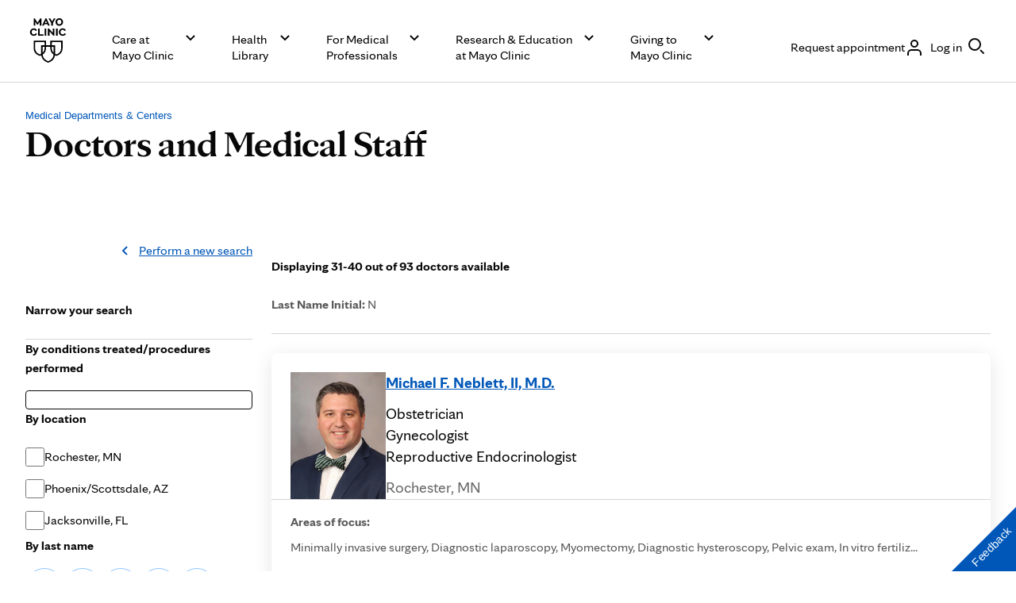

--- FILE ---
content_type: application/javascript
request_url: https://www.mayoclinic.org/QYcaFc0x/Png/h2w/-lxul5LHHX/w5YV8QtSmSGzNJzu/WGYpAQ/Ny4/SFhAPZlUB
body_size: 188316
content:
(function(){if(typeof Array.prototype.entries!=='function'){Object.defineProperty(Array.prototype,'entries',{value:function(){var index=0;const array=this;return {next:function(){if(index<array.length){return {value:[index,array[index++]],done:false};}else{return {done:true};}},[Symbol.iterator]:function(){return this;}};},writable:true,configurable:true});}}());(function(){UL();kzO();p1O();var kd=function(){return UJ.apply(this,[tX,arguments]);};var L3=function Mz(cJ,Mn){'use strict';var Wt=Mz;switch(cJ){case ng:{var t4=Mn[tX];var D9=Mn[A5];var QD;F9.push(Mv);return QD=Kz(q[A9()[fx(Ex)](qn,xz,x9,YQ)][Hz()[Us(Qt)](R9({}),Qr,Un,s3,R9(R9(Q3)),KD)](Iv(q[A9()[fx(Ex)](qn,Jt,x9,Sn)][A9()[fx(TZ)](Xn,Z7,jt,GJ)](),Kz(Qx(D9,t4),k3))),t4),F9.pop(),QD;}break;case KE:{var j3=Mn[tX];F9.push(rU);var f4=new (q[wQ(typeof qt()[D3(kh)],'undefined')?qt()[D3(En)].apply(null,[cz,Wh,FJ,R9(Q3)]):qt()[D3(Ph)](sZ,xz,Xt,Lv)])();var Zh=f4[A9()[fx(t9)](Rs,TZ,RZ,ln)](j3);var Td=qt()[D3(sv)].call(null,wZ,Xx,qr,Z7);Zh[qt()[D3(dD)].call(null,Yh,K7,ht,R9(R9(k3)))](function(J4){F9.push(Z9);Td+=q[qt()[D3(Ex)].call(null,sd,tU,Yr,Y9)][qt()[D3(O4)](Dv,Qs,Hn,k3)](J4);F9.pop();});var tZ;return tZ=q[lz()[gQ(j9)](tr,R9(R9({})),hh,sr)](Td),F9.pop(),tZ;}break;case rO:{var Vd=Mn[tX];var A7=Mn[A5];F9.push(NZ);var Bs;var Gr;var cx;var G4;var dr=Wd()[On(xD)].apply(null,[R9(k3),Yr,hU,P3]);var WD=Vd[Wd()[On(Er)].apply(null,[R9(R9([])),R9(Q3),Xx,wh])](dr);for(G4=Q3;g4(G4,WD[wQ(typeof Wd()[On(Ez)],Kz([],[][[]]))?Wd()[On(Q3)](fv,xx,wx,qv):Wd()[On(Bz)](R9(R9([])),GJ,vt,Lh)]);G4++){Bs=jz(xs(Jn(A7,Jt),rQ[Jt]),WD[Wd()[On(Q3)](R9(R9(Q3)),h9,wx,qv)]);A7*=rQ[XJ];A7&=rQ[Lv];A7+=rQ[Ex];A7&=rQ[w7];Gr=jz(xs(Jn(A7,Jt),rQ[Jt]),WD[Wd()[On(Q3)](R9(R9(k3)),pn,wx,qv)]);A7*=jS[Wd()[On(bz)](Pz,bt,Xn,Dd)]();A7&=jS[SJ(typeof nd()[gz(Ph)],Kz(qt()[D3(sv)](pR,pJ,qr,k3),[][[]]))?nd()[gz(cZ)](Tv,fD,qz,wn):nd()[gz(Q3)](Sn,fh,Wv,j9)]();A7+=rQ[Ex];A7&=rQ[w7];cx=WD[Bs];WD[Bs]=WD[Gr];WD[Gr]=cx;}var Cx;return Cx=WD[Hz()[Us(Un)](Sn,Q3,cZ,pQ,Pz,tU)](dr),F9.pop(),Cx;}break;case TB:{var E9=Mn[tX];F9.push(cQ);if(wQ(typeof E9,lz()[gQ(Tn)].call(null,IU,Bz,l9,Qv))){var Oz;return Oz=qt()[D3(sv)](pt,nh,qr,WQ),F9.pop(),Oz;}var Nh;return Nh=E9[A9()[fx(jU)](Ts,xD,zw,dQ)](new (q[Wd()[On(hD)](pn,nD,Lz,k1)])(wQ(typeof A9()[fx(GJ)],Kz([],[][[]]))?A9()[fx(bj)].call(null,fP,Bz,Bt,rV):A9()[fx(bt)].call(null,Bd,Lv,bh,R9({})),A9()[fx(Tb)].apply(null,[Q3,jU,wt,Vb])),qt()[D3(jU)](Yn,pJ,pV,Ex))[A9()[fx(jU)](Ts,Pz,zw,NP)](new (q[Wd()[On(hD)].apply(null,[rV,Q6,Lz,k1])])(wQ(typeof lz()[gQ(Lz)],Kz('',[][[]]))?lz()[gQ(GJ)].apply(null,[Ov,YQ,f2,Dj]):lz()[gQ(Un)].apply(null,[Ej,mm,Mj,bt]),A9()[fx(Tb)].call(null,Q3,l9,wt,w7)),lz()[gQ(z0)](H9,R9(R9({})),FW,Jt))[A9()[fx(jU)].call(null,Ts,dD,zw,Xx)](new (q[Wd()[On(hD)].apply(null,[jU,Af,Lz,k1])])(lz()[gQ(Tv)].call(null,cf,xx,nh,GJ),A9()[fx(Tb)].apply(null,[Q3,CH,wt,EV])),A9()[fx(Y9)](NP,R9(Q3),jf,tW))[wQ(typeof A9()[fx(k3)],'undefined')?A9()[fx(jU)](Ts,R9(R9({})),zw,R9(R9({}))):A9()[fx(bt)](pj,Qs,TC,Y6)](new (q[Wd()[On(hD)].call(null,xz,pJ,Lz,k1)])(A9()[fx(En)](db,R9([]),Sh,Qv),A9()[fx(Tb)](Q3,h9,wt,TZ)),lz()[gQ(Pz)](SI,R9(R9(k3)),Sj,XJ))[A9()[fx(jU)](Ts,R9(R9([])),zw,K7)](new (q[Wd()[On(hD)](jU,xz,Lz,k1)])(lz()[gQ(KD)].call(null,P2,t9,Y9,Ex),wQ(typeof A9()[fx(n8)],Kz('',[][[]]))?A9()[fx(Tb)](Q3,O4,wt,R9(R9([]))):A9()[fx(bt)].call(null,LA,rV,xW,l9)),qt()[D3(bj)](Rf,TZ,jP,SC))[A9()[fx(jU)].apply(null,[Ts,Tn,zw,Qt])](new (q[Wd()[On(hD)](Lz,Tn,Lz,k1)])(SJ(typeof lz()[gQ(rV)],'undefined')?lz()[gQ(Un)].call(null,Zf,dQ,SM,UT):lz()[gQ(pn)](jQ,Lz,cP,Y9),A9()[fx(Tb)](Q3,XJ,wt,bj)),nd()[gz(Qs)].apply(null,[nD,k1,Wh,Bz]))[A9()[fx(jU)](Ts,w7,zw,WQ)](new (q[Wd()[On(hD)](XJ,R9({}),Lz,k1)])(lz()[gQ(EV)].call(null,dI,jU,En,ln),wQ(typeof A9()[fx(hD)],'undefined')?A9()[fx(Tb)](Q3,Yr,wt,rV):A9()[fx(bt)].call(null,s2,Q6,O8,bj)),WW()[xV(Cj)](Lz,cZ,Tn,h9,k1,GH))[A9()[fx(jU)](Ts,dQ,zw,YA)](new (q[Wd()[On(hD)](h9,SC,Lz,k1)])(SJ(typeof Wd()[On(Ex)],Kz('',[][[]]))?Wd()[On(Bz)](xz,TP,qI,XH):Wd()[On(YQ)].apply(null,[Tb,x6,NP,b6]),A9()[fx(Tb)](Q3,WM,wt,R9(R9([])))),nd()[gz(Ez)].call(null,NP,k1,jV,cZ))[WW()[xV(Ex)].call(null,R9(Q3),Un,ln,Ex,Rf,IP)](Q3,Bj),F9.pop(),Nh;}break;case TF:{var Nf;F9.push(VH);return Nf=SJ(typeof q[A9()[fx(w7)].call(null,sT,Pz,hA,AP)][RW()[jl(Ex)].apply(null,[Bf,l6,Tn,Q3])],Wd()[On(O4)].call(null,Qt,R9({}),PW,Gl))||SJ(typeof q[A9()[fx(w7)].call(null,sT,EV,hA,Qs)][Wd()[On(nD)](R9(k3),XJ,cZ,pA)],Wd()[On(O4)](R9(k3),Y6,PW,Gl))||SJ(typeof q[A9()[fx(w7)](sT,xx,hA,R9({}))][Wd()[On(GC)](R9(R9({})),R9(Q3),Sn,H6)],Wd()[On(O4)].apply(null,[WQ,R9(R9(Q3)),PW,Gl])),F9.pop(),Nf;}break;case gL:{F9.push(Vf);try{var Zl=F9.length;var GT=R9({});var hT;return hT=R9(R9(q[A9()[fx(w7)](sT,sr,fC,R9(R9(Q3)))][SJ(typeof qt()[D3(dD)],Kz([],[][[]]))?qt()[D3(Ph)](LA,Wh,BT,Bb):qt()[D3(GC)].apply(null,[fz,R9(R9([])),gA,R9([])])])),F9.pop(),hT;}catch(QW){F9.splice(Qx(Zl,k3),Infinity,Vf);var AV;return F9.pop(),AV=R9(R9(tX)),AV;}F9.pop();}break;case D5:{F9.push(bm);var g2;return g2=new (q[lz()[gQ(Y9)].call(null,R3,Yr,Fb,R9(R9(k3)))])()[nd()[gz(Tn)].apply(null,[w7,GI,cV,Tn])](),F9.pop(),g2;}break;case YE:{var k0;F9.push(C2);return k0=R9(R9(q[A9()[fx(w7)].apply(null,[sT,Dj,k8,AP])][Wd()[On(UT)](R9(R9([])),bj,fv,sz)])),F9.pop(),k0;}break;case Vp:{F9.push(x0);try{var zA=F9.length;var El=R9([]);var qj;return qj=R9(R9(q[SJ(typeof A9()[fx(nh)],'undefined')?A9()[fx(bt)](lI,R9({}),LW,Lz):A9()[fx(w7)](sT,YA,Hj,db)][SJ(typeof A9()[fx(Pz)],Kz([],[][[]]))?A9()[fx(bt)](Ql,TP,h8,dQ):A9()[fx(nD)].apply(null,[n8,R9(R9({})),kn,Bz])])),F9.pop(),qj;}catch(OV){F9.splice(Qx(zA,k3),Infinity,x0);var Gb;return F9.pop(),Gb=R9(A5),Gb;}F9.pop();}break;case dX:{F9.push(zj);this[wQ(typeof A9()[fx(En)],Kz('',[][[]]))?A9()[fx(GJ)].call(null,Wh,R9(R9(Q3)),bZ,bt):A9()[fx(bt)].apply(null,[cj,tW,l7,V0])]=R9(Q3);var J0=this[SJ(typeof A9()[fx(jP)],Kz('',[][[]]))?A9()[fx(bt)](Rf,Ph,kW,Km):A9()[fx(Tv)].call(null,BI,r6,EJ,TP)][Q3][wQ(typeof nd()[gz(Qt)],'undefined')?nd()[gz(Cj)](K7,fV,HA,Ex):nd()[gz(cZ)](pn,nT,YP,z2)];if(SJ(SJ(typeof qt()[D3(MP)],Kz([],[][[]]))?qt()[D3(Ph)](MM,tW,Zj,R9(R9(Q3))):qt()[D3(CH)].apply(null,[Gv,R9(k3),TZ,R9(R9(Q3))]),J0[Wd()[On(fA)](t9,nD,Tb,ff)]))throw J0[SJ(typeof nd()[gz(Yr)],Kz(qt()[D3(sv)](t5,mm,qr,Dj),[][[]]))?nd()[gz(cZ)](bj,C2,B2,H8):nd()[gz(Lv)](YA,QT,Bb,Ph)];var PH;return PH=this[qt()[D3(EV)].apply(null,[hv,Yr,x6,YA])],F9.pop(),PH;}break;case HR:{var dW=Mn[tX];F9.push(sA);var Mm=q[Wd()[On(Qs)](k3,O4,Jt,Wj)](dW);var Ib=[];for(var qb in Mm)Ib[A9()[fx(Jt)].apply(null,[Qv,R9(R9(Q3)),tT,R9({})])](qb);Ib[Wd()[On(Tb)].call(null,Qt,R9(Q3),zP,Vf)]();var UM;return UM=function Vj(){F9.push(E6);for(;Ib[Wd()[On(Q3)](R9(R9([])),nh,wx,Sf)];){var tC=Ib[SJ(typeof Hz()[Us(O4)],'undefined')?Hz()[Us(k3)].apply(null,[MP,n6,Ff,kl,r6,En]):Hz()[Us(Ez)].call(null,R9(k3),Z7,Ph,W8,R9(R9(Q3)),TP)]();if(zW(tC,Mm)){var GP;return Vj[qt()[D3(Cj)](v3,j9,bz,t9)]=tC,Vj[A9()[fx(GJ)](Wh,Wh,j7,K7)]=R9(k3),F9.pop(),GP=Vj,GP;}}Vj[A9()[fx(GJ)].apply(null,[Wh,R9(R9(Q3)),j7,CH])]=R9(Q3);var df;return F9.pop(),df=Vj,df;},F9.pop(),UM;}break;case m5:{F9.push(x8);var N8;return N8=q[A9()[fx(Xj)](Dj,bj,V7,s2)][rH()[fl(sv)](RC,WP,TW,R9(Q3),Jt)],F9.pop(),N8;}break;case Yc:{F9.push(fW);var zC=[SJ(typeof lz()[gQ(Wh)],Kz('',[][[]]))?lz()[gQ(Un)](rV,R9(R9([])),Qv,R9([])):lz()[gQ(TZ)](Vt,Ph,bH,Er),wQ(typeof Wd()[On(xD)],'undefined')?Wd()[On(SC)](tU,hD,O4,Ps):Wd()[On(Bz)].apply(null,[mm,tU,qn,TA]),SJ(typeof lz()[gQ(Lz)],Kz('',[][[]]))?lz()[gQ(Un)](GW,K6,kj,Pz):lz()[gQ(hD)](K0,TZ,pj,R9(R9(Q3))),qt()[D3(Xj)].apply(null,[pW,En,Vb,Qv]),qt()[D3(K6)](XQ,R9([]),zP,Qt),wQ(typeof qt()[D3(Er)],Kz([],[][[]]))?qt()[D3(t9)].call(null,z9,qz,bt,R9(k3)):qt()[D3(Ph)](bI,Xj,zT,R9(k3)),Wd()[On(Km)].call(null,Qs,Un,ln,T4),SJ(typeof Wd()[On(YQ)],'undefined')?Wd()[On(Bz)](Bf,qz,nC,f7):Wd()[On(TP)].apply(null,[Qs,Vb,OH,hl]),qt()[D3(YA)](xd,pV,WQ,Dj),Hz()[Us(j9)](h9,hU,Cj,Rj,pV,Qt),qt()[D3(SC)].call(null,Gf,f6,JI,R9({})),wQ(typeof A9()[fx(WM)],Kz('',[][[]]))?A9()[fx(SC)].call(null,gH,ln,XW,Dj):A9()[fx(bt)](Dd,bz,s2,R9({})),A9()[fx(Km)](Q6,Bf,HH,xD),WW()[xV(Qs)].apply(null,[AP,xx,Qt,Vb,ql,Q3]),WW()[xV(Ez)].apply(null,[R9(Q3),xD,Tv,Yr,D6,p8]),A9()[fx(TP)].call(null,RI,EV,cg,Dj),Wd()[On(Z7)](Bf,rV,gf,Zx),nd()[gz(j9)].apply(null,[Qs,qT,Kl,O4]),SJ(typeof qt()[D3(xx)],Kz('',[][[]]))?qt()[D3(Ph)](nH,f6,vb,RC):qt()[D3(Km)](H9,R9(R9([])),O4,pV),lz()[gQ(YQ)](bI,s2,Hn,K6),wQ(typeof A9()[fx(xx)],Kz([],[][[]]))?A9()[fx(Z7)](sb,Z7,Yv,R9(R9(k3))):A9()[fx(bt)](U0,pn,cC,GC),nd()[gz(O4)](fA,fC,z0,Pz),rH()[fl(bt)].call(null,TZ,qT,fv,n8,Xx),SJ(typeof qt()[D3(Bb)],Kz('',[][[]]))?qt()[D3(Ph)](rW,Tv,LH,Cj):qt()[D3(TP)].apply(null,[d6,bj,A6,Ph]),qt()[D3(Z7)].call(null,bm,Km,FP,XJ),lz()[gQ(Xj)](M6,Un,bz,R9(Q3)),SJ(typeof qt()[D3(z0)],Kz([],[][[]]))?qt()[D3(Ph)].apply(null,[CM,Yr,E6,R9(R9({}))]):qt()[D3(nD)].apply(null,[Jd,EV,FV,TZ])];if(km(typeof q[lz()[gQ(bj)](p9,R9(R9(Q3)),O8,p8)][nd()[gz(WM)].apply(null,[YA,Um,zH,bt])],Wd()[On(Tn)].apply(null,[Er,R9([]),SA,sW]))){var bW;return F9.pop(),bW=null,bW;}var UW=zC[Wd()[On(Q3)].apply(null,[dD,R9(R9(k3)),wx,J7])];var rT=qt()[D3(sv)].apply(null,[d9,R9(R9(k3)),qr,fA]);for(var AW=Q3;g4(AW,UW);AW++){var D2=zC[AW];if(wQ(q[SJ(typeof lz()[gQ(Un)],'undefined')?lz()[gQ(Un)](vf,qz,W2,EV):lz()[gQ(bj)](p9,jU,O8,z0)][nd()[gz(WM)](l9,Um,zH,bt)][D2],undefined)){rT=(wQ(typeof qt()[D3(Qs)],'undefined')?qt()[D3(sv)].call(null,d9,CH,qr,Tn):qt()[D3(Ph)](VI,O4,EH,GJ))[qt()[D3(WM)].apply(null,[qA,GC,QP,dQ])](rT,lz()[gQ(K6)](R7,WQ,B0,R9(R9([]))))[qt()[D3(WM)](qA,mW,QP,tW)](AW);}}var T0;return F9.pop(),T0=rT,T0;}break;}};var M8=function(v6){return q["Math"]["floor"](q["Math"]["random"]()*v6["length"]);};var pm=function X8(UV,KM){'use strict';var w0=X8;switch(UV){case BE:{F9.push(Cf);if(R9(zW(RW()[jl(j9)].apply(null,[fA,kP,Ex,qP]),q[lz()[gQ(bj)].call(null,dH,XJ,O8,K7)]))){var SP;return F9.pop(),SP=null,SP;}var nm=q[lz()[gQ(bj)](dH,hD,O8,R9({}))][RW()[jl(j9)].apply(null,[nh,kP,Ex,qP])];var HP=nm[Wd()[On(AC)](WQ,kh,mm,s2)];var If=nm[wQ(typeof lz()[gQ(qf)],'undefined')?lz()[gQ(PW)](CH,Wh,gP,Tb):lz()[gQ(Un)](g6,MP,CV,fA)];var bM=nm[SJ(typeof Wd()[On(bt)],Kz('',[][[]]))?Wd()[On(Bz)](YA,Qv,Qr,E0):Wd()[On(fA)](tU,KD,Tb,xm)];var OA;return OA=[HP,SJ(If,rQ[cZ])?Q3:RH(If,Q3)?LC(k3):LC(rQ[Ph]),bM||Wd()[On(s8)](s2,Jt,wm,db)],F9.pop(),OA;}break;case ZK:{var JA={};var MA={};F9.push(fj);try{var S0=F9.length;var DH=R9([]);var fI=new (q[Wd()[On(I0)].apply(null,[R9(R9(Q3)),K7,zH,tt])])(Q3,rQ[cZ])[A9()[fx(pM)](cI,fv,Z2,R9(R9({})))](wQ(typeof qt()[D3(xD)],Kz('',[][[]]))?qt()[D3(cV)](kM,bz,l2,tW):qt()[D3(Ph)].apply(null,[Nl,bt,Oj,CH]));var V8=fI[lz()[gQ(r6)].apply(null,[wV,Lv,nb,fA])](lz()[gQ(tW)].apply(null,[HI,bj,VW,Tv]));var rb=fI[qt()[D3(pM)](th,Yr,B6,Vb)](V8[A9()[fx(Mf)].call(null,vM,R9([]),WU,sr)]);var JW=fI[qt()[D3(pM)](th,CH,B6,l9)](V8[lz()[gQ(p8)].apply(null,[pz,R9(R9({})),hW,KD])]);JA=k7(HR,[Wd()[On(JI)].call(null,O4,Xj,M7,WZ),rb,qt()[D3(Ub)](tb,CH,f2,xx),JW]);var pP=new (q[Wd()[On(I0)](R9([]),sv,zH,tt)])(Q3,rQ[cZ])[A9()[fx(pM)].call(null,cI,Af,Z2,R9(R9(k3)))](lz()[gQ(U8)].call(null,bD,R9(Q3),f6,qz));var VV=pP[lz()[gQ(r6)].call(null,wV,hD,nb,fv)](lz()[gQ(tW)](HI,R9(R9(k3)),VW,R9({})));var KW=pP[qt()[D3(pM)](th,R9([]),B6,kh)](VV[A9()[fx(Mf)](vM,Xx,WU,Cf)]);var r0=pP[qt()[D3(pM)].apply(null,[th,j9,B6,K7])](VV[lz()[gQ(p8)].apply(null,[pz,R9(R9(Q3)),hW,Qs])]);MA=k7(HR,[wQ(typeof qt()[D3(fv)],Kz([],[][[]]))?qt()[D3(gW)](ph,hD,O8,j9):qt()[D3(Ph)].call(null,QP,Tn,A2,k3),KW,A9()[fx(Kf)].call(null,qz,wm,U9,Qv),r0]);}finally{F9.splice(Qx(S0,k3),Infinity,fj);var Ab;return Ab=k7(HR,[nd()[gz(rV)](s2,Jl,OH,Lv),JA[wQ(typeof Wd()[On(RC)],Kz('',[][[]]))?Wd()[On(JI)](jU,Qv,M7,WZ):Wd()[On(Bz)](Cf,Un,P2,EI)]||null,Wd()[On(qr)](Qv,Tv,QP,mC),JA[qt()[D3(Ub)].apply(null,[tb,TZ,f2,db])]||null,qt()[D3(gf)](H2,Z7,Kf,w7),MA[qt()[D3(gW)].call(null,ph,bt,O8,V0)]||null,Wd()[On(j2)].call(null,l9,R9({}),Z7,G0),MA[A9()[fx(Kf)](qz,Wh,U9,R9(R9([])))]||null]),F9.pop(),Ab;}F9.pop();}break;case TF:{var WH=KM[tX];F9.push(Rs);if(SJ([rH()[fl(w7)](Cf,Qr,lj,R9(R9([])),Un),A9()[fx(cI)](U2,Tn,w6,Wh),Wd()[On(kP)](V0,Tn,YA,Rb)][Wd()[On(wm)](R9(R9(Q3)),Q3,K6,wh)](WH[RW()[jl(XJ)](En,Ff,sv,UA)][qt()[D3(l9)](KC,TZ,hh,Km)]),LC(k3))){F9.pop();return;}q[wQ(typeof Wd()[On(qf)],Kz('',[][[]]))?Wd()[On(VW)].apply(null,[Tb,Qs,vC,OU]):Wd()[On(Bz)](R9(R9(Q3)),t9,B2,rP)](function(){var k2=R9(A5);F9.push(ZP);try{var YH=F9.length;var wP=R9(A5);if(R9(k2)&&WH[RW()[jl(XJ)](xD,Jj,sv,UA)]&&(WH[RW()[jl(XJ)].call(null,dQ,Jj,sv,UA)][SJ(typeof A9()[fx(WQ)],'undefined')?A9()[fx(bt)](pH,rV,Bd,k3):A9()[fx(gf)](K7,R9({}),zI,x6)](wQ(typeof qt()[D3(vW)],'undefined')?qt()[D3(wx)](Q8,R9(R9(k3)),G2,mW):qt()[D3(Ph)](FW,bz,MH,Tn))||WH[RW()[jl(XJ)](nh,Jj,sv,UA)][A9()[fx(gf)].call(null,K7,wm,zI,R9(R9(Q3)))](A9()[fx(R2)](C8,z0,Z0,Km)))){k2=R9(tX);}}catch(II){F9.splice(Qx(YH,k3),Infinity,ZP);WH[RW()[jl(XJ)](GC,Jj,sv,UA)][lz()[gQ(mA)](m2,xD,Xj,Ez)](new (q[qt()[D3(HV)](A0,KD,Fb,jU)])(wQ(typeof Hz()[Us(Lv)],Kz([],[][[]]))?Hz()[Us(Vb)](R9(Q3),Ef,bt,SW,R9(R9([])),x6):Hz()[Us(k3)].call(null,R9(k3),kA,Hf,jI,Tb,fv),k7(HR,[Wd()[On(Hn)](t9,pn,r6,Jj),R9(R9([])),lz()[gQ(V2)](zb,KD,HV,R9(R9(k3))),R9(R9(tX)),WW()[xV(Bb)].apply(null,[R9(R9(k3)),Jt,Q3,K6,qn,qf]),R9(R9(A5))])));}if(R9(k2)&&SJ(WH[Hz()[Us(fA)](R9(R9({})),KV,Lv,pj,fA,SC)],qt()[D3(Kf)](Q9,bz,C8,AP))){k2=R9(R9({}));}if(k2){WH[RW()[jl(XJ)](z0,Jj,sv,UA)][lz()[gQ(mA)].apply(null,[m2,Q6,Xj,Cj])](new (q[qt()[D3(HV)](A0,w7,Fb,kh)])(Wd()[On(zH)].apply(null,[R9(R9(Q3)),bz,I0,xP]),k7(HR,[Wd()[On(Hn)].call(null,R9([]),Tb,r6,Jj),R9(R9(A5)),lz()[gQ(V2)].apply(null,[zb,WM,HV,R9([])]),R9({}),WW()[xV(Bb)](NP,Jt,ln,R9(R9({})),qn,qf),R9(R9({}))])));}F9.pop();},Q3);F9.pop();}break;case nL:{F9.push(cC);throw new (q[A9()[fx(Qt)].apply(null,[xm,MP,YZ,jU])])(wQ(typeof qt()[D3(lj)],Kz('',[][[]]))?qt()[D3(Hn)].call(null,Ml,TP,Km,KD):qt()[D3(Ph)](TC,Bf,Uj,bt));}break;case dK:{var XT=KM[tX];var nA=KM[A5];F9.push(Xj);if(km(nA,null)||RH(nA,XT[Wd()[On(Q3)].call(null,h9,pJ,wx,tl)]))nA=XT[Wd()[On(Q3)].apply(null,[R9(k3),dD,wx,tl])];for(var PP=Q3,AA=new (q[lz()[gQ(Cj)](HW,bt,A8,ln)])(nA);g4(PP,nA);PP++)AA[PP]=XT[PP];var LI;return F9.pop(),LI=AA,LI;}break;case ng:{var NV=KM[tX];var q0=KM[A5];F9.push(S8);var K2=km(null,NV)?null:nI(Wd()[On(Tn)](SC,Q6,SA,jA),typeof q[A9()[fx(Qs)](TH,R9(R9(k3)),B3,mW)])&&NV[q[SJ(typeof A9()[fx(Wh)],Kz('',[][[]]))?A9()[fx(bt)](FT,R9([]),KI,bt):A9()[fx(Qs)].apply(null,[TH,Lv,B3,tU])][qt()[D3(Vb)].call(null,lH,Cj,EV,ln)]]||NV[lz()[gQ(CH)](zv,R9(k3),WM,Qt)];if(nI(null,K2)){var jH,DV,N2,xM,JP=[],F6=R9(Q3),r8=R9(k3);try{var LM=F9.length;var jM=R9(R9(tX));if(N2=(K2=K2.call(NV))[nd()[gz(Ex)](w7,Nj,sP,cZ)],SJ(Q3,q0)){if(wQ(q[wQ(typeof Wd()[On(xD)],Kz('',[][[]]))?Wd()[On(Qs)](R9(R9(k3)),k3,Jt,IJ):Wd()[On(Bz)].call(null,YA,j9,Fb,JV)](K2),K2)){jM=R9(R9(A5));return;}F6=R9(rQ[k3]);}else for(;R9(F6=(jH=N2.call(K2))[A9()[fx(GJ)](Wh,f6,lY,WQ)])&&(JP[A9()[fx(Jt)](Qv,NP,bV,AP)](jH[qt()[D3(Cj)].call(null,Lq,wm,bz,R9(k3))]),wQ(JP[Wd()[On(Q3)](f6,bz,wx,Mr)],q0));F6=R9(Q3));}catch(Cl){r8=R9(Q3),DV=Cl;}finally{F9.splice(Qx(LM,k3),Infinity,S8);try{var qW=F9.length;var Y8=R9([]);if(R9(F6)&&nI(null,K2[Wd()[On(Tv)].apply(null,[R9(R9(Q3)),dD,cC,cD])])&&(xM=K2[Wd()[On(Tv)](TP,z0,cC,cD)](),wQ(q[Wd()[On(Qs)](R9(Q3),Lv,Jt,IJ)](xM),xM))){Y8=R9(R9(A5));return;}}finally{F9.splice(Qx(qW,k3),Infinity,S8);if(Y8){F9.pop();}if(r8)throw DV;}if(jM){F9.pop();}}var IA;return F9.pop(),IA=JP,IA;}F9.pop();}break;case lF:{var wT=KM[tX];F9.push(qM);if(q[lz()[gQ(Cj)].call(null,B4,Sn,A8,RC)][A9()[fx(gl)].call(null,MV,YQ,IV,fA)](wT)){var kH;return F9.pop(),kH=wT,kH;}F9.pop();}break;case w1:{var Bm=KM[tX];var tI;F9.push(Sl);return tI=q[Wd()[On(Qs)](f6,R9(R9([])),Jt,XI)][A9()[fx(EV)](Af,Sn,Dv,RC)](Bm)[wQ(typeof lz()[gQ(Dj)],Kz('',[][[]]))?lz()[gQ(JI)](sT,MP,fv,Xj):lz()[gQ(Un)](X6,Cj,s3,R9(R9({})))](function(P0){return Bm[P0];})[Q3],F9.pop(),tI;}break;case dY:{var UP=KM[tX];F9.push(T7);var PC=UP[lz()[gQ(JI)](LV,p8,fv,z0)](function(Bm){return X8.apply(this,[w1,arguments]);});var Wl;return Wl=PC[Hz()[Us(Un)](mm,Q3,cZ,M0,R9(R9(Q3)),Er)](wQ(typeof lz()[gQ(Ub)],Kz([],[][[]]))?lz()[gQ(K6)](FD,TP,B0,Q3):lz()[gQ(Un)](m0,Dj,SH,TP)),F9.pop(),Wl;}break;case A5:{F9.push(Dm);try{var P6=F9.length;var bC=R9({});var Gj=Kz(Kz(Kz(Kz(Kz(Kz(Kz(Kz(Kz(Kz(Kz(Kz(Kz(Kz(Kz(Kz(Kz(Kz(Kz(Kz(Kz(Kz(Kz(Kz(q[wQ(typeof qt()[D3(Sn)],Kz('',[][[]]))?qt()[D3(UT)].call(null,Br,R9({}),W6,Xj):qt()[D3(Ph)](fH,R9([]),Gm,R9(R9({})))](q[lz()[gQ(bj)](L9,hD,O8,n8)][nd()[gz(Lz)](YA,jW,Ef,w7)]),Qf(q[qt()[D3(UT)].call(null,Br,xx,W6,R9(R9({})))](q[lz()[gQ(bj)](L9,Tb,O8,R9(k3))][WW()[xV(dD)](h9,Qs,k3,Er,JH,z2)]),rQ[k3])),Qf(q[qt()[D3(UT)].call(null,Br,XJ,W6,s2)](q[lz()[gQ(bj)](L9,Xx,O8,f6)][qt()[D3(hW)](n9,ln,QA,R9(R9(Q3)))]),Bz)),Qf(q[qt()[D3(UT)].call(null,Br,RC,W6,Lz)](q[SJ(typeof lz()[gQ(Qt)],Kz('',[][[]]))?lz()[gQ(Un)](l0,K7,S2,nD):lz()[gQ(bj)](L9,mm,O8,Ph)][lz()[gQ(ZP)](N7,n8,sr,cZ)]),Ph)),Qf(q[qt()[D3(UT)](Br,Wh,W6,R9(Q3))](q[A9()[fx(Ex)].apply(null,[qn,bz,pU,fA])][A9()[fx(gm)].call(null,O8,Cf,YM,R9(R9(Q3)))]),cZ)),Qf(q[qt()[D3(UT)].apply(null,[Br,R9({}),W6,n8])](q[lz()[gQ(bj)](L9,Tv,O8,YA)][lz()[gQ(FV)](Ox,NP,Bj,Km)]),Un)),Qf(q[qt()[D3(UT)](Br,R9(R9({})),W6,xz)](q[wQ(typeof lz()[gQ(sr)],'undefined')?lz()[gQ(bj)](L9,nD,O8,R9({})):lz()[gQ(Un)](vj,Sn,z6,KD)][nd()[gz(dQ)].call(null,x6,fj,HV,Tn)]),sv)),Qf(q[wQ(typeof qt()[D3(Bf)],Kz('',[][[]]))?qt()[D3(UT)].call(null,Br,R9(R9(Q3)),W6,Jt):qt()[D3(Ph)](EH,MP,kM,R9(R9([])))](q[lz()[gQ(bj)].apply(null,[L9,AP,O8,R9(R9(k3))])][A9()[fx(vW)].apply(null,[A8,bt,UF,Xj])]),bt)),Qf(q[qt()[D3(UT)](Br,Xx,W6,z0)](q[lz()[gQ(bj)].call(null,L9,bz,O8,rV)][Wd()[On(Xj)].apply(null,[Bb,R9([]),pn,qQ])]),rQ[Bz])),Qf(q[qt()[D3(UT)].apply(null,[Br,sr,W6,YA])](q[lz()[gQ(bj)](L9,R9(Q3),O8,Er)][A9()[fx(NH)].call(null,rV,GC,I7,sr)]),Lv)),Qf(q[qt()[D3(UT)].apply(null,[Br,R9(R9(k3)),W6,GC])](q[wQ(typeof lz()[gQ(TZ)],Kz('',[][[]]))?lz()[gQ(bj)](L9,Bf,O8,p8):lz()[gQ(Un)](RA,dQ,FA,SC)][lz()[gQ(hW)](O7,pJ,n0,Cf)]),Ex)),Qf(q[wQ(typeof qt()[D3(U8)],Kz([],[][[]]))?qt()[D3(UT)](Br,fA,W6,pV):qt()[D3(Ph)](B2,bz,Ej,Bz)](q[lz()[gQ(bj)].apply(null,[L9,Dj,O8,xD])][A9()[fx(ht)](KD,k3,EE,Km)]),w7)),Qf(q[SJ(typeof qt()[D3(zH)],Kz([],[][[]]))?qt()[D3(Ph)].call(null,U6,Y9,AH,nh):qt()[D3(UT)](Br,EV,W6,z0)](q[SJ(typeof lz()[gQ(cZ)],Kz([],[][[]]))?lz()[gQ(Un)](vV,R9(k3),q8,bj):lz()[gQ(bj)].apply(null,[L9,Qv,O8,Ex])][Wd()[On(Cb)](kh,WM,cP,Zr)]),rQ[dQ])),Qf(q[qt()[D3(UT)](Br,Qv,W6,R9(Q3))](q[lz()[gQ(bj)](L9,KD,O8,R9(Q3))][A9()[fx(FJ)](YQ,tU,QM,tU)]),XJ)),Qf(q[qt()[D3(UT)].apply(null,[Br,GJ,W6,RC])](q[lz()[gQ(bj)](L9,Qt,O8,K7)][Hz()[Us(ln)].call(null,Xx,mW,w7,ff,KD,Q3)]),kh)),Qf(q[qt()[D3(UT)](Br,bz,W6,R9(R9([])))](q[lz()[gQ(bj)].call(null,L9,rV,O8,pV)][lz()[gQ(cP)].apply(null,[wV,w7,XJ,cZ])]),Qs)),Qf(q[qt()[D3(UT)](Br,tW,W6,R9(R9(k3)))](q[SJ(typeof lz()[gQ(fP)],Kz('',[][[]]))?lz()[gQ(Un)](cC,nD,Tn,wm):lz()[gQ(bj)].apply(null,[L9,ln,O8,Y6])][Wd()[On(B6)](Bb,Y6,lj,hO)]),Ez)),Qf(q[qt()[D3(UT)](Br,Yr,W6,WM)](q[lz()[gQ(bj)](L9,Lz,O8,bt)][lz()[gQ(W6)](x9,pn,Tm,R9({}))]),Tn)),Qf(q[SJ(typeof qt()[D3(z0)],'undefined')?qt()[D3(Ph)].apply(null,[CH,bt,CP,h9]):qt()[D3(UT)](Br,Ez,W6,sr)](q[lz()[gQ(bj)].apply(null,[L9,pn,O8,Q3])][wQ(typeof qt()[D3(gm)],'undefined')?qt()[D3(sT)].call(null,R4,Cj,X6,pn):qt()[D3(Ph)].apply(null,[FI,UT,KI,Tv])]),Qt)),Qf(q[SJ(typeof qt()[D3(l9)],'undefined')?qt()[D3(Ph)].call(null,Q6,Bb,b7,R9({})):qt()[D3(UT)].apply(null,[Br,GC,W6,xD])](q[lz()[gQ(bj)](L9,pn,O8,RC)][A9()[fx(hD)](mm,MP,nt,YQ)]),j9)),Qf(q[qt()[D3(UT)](Br,x6,W6,nD)](q[lz()[gQ(bj)].call(null,L9,R9(R9([])),O8,xz)][A9()[fx(hh)](cV,R9(R9(k3)),zM,r6)]),O4)),Qf(q[qt()[D3(UT)](Br,Sn,W6,K6)](q[lz()[gQ(bj)].apply(null,[L9,j9,O8,r6])][lz()[gQ(Sl)].apply(null,[tT,xx,JI,db])]),rQ[Yr])),Qf(q[qt()[D3(UT)].call(null,Br,En,W6,R9(R9({})))](q[lz()[gQ(bj)](L9,f6,O8,R9(k3))][qt()[D3(ml)](kA,rV,tW,Tb)]),bz)),Qf(q[qt()[D3(UT)](Br,R9(R9({})),W6,R9(R9(k3)))](q[rH()[fl(Bz)].apply(null,[xD,p0,Q3,n8,sv])][lz()[gQ(Lv)](HJ,r6,GJ,jU)]),xD)),Qf(q[qt()[D3(UT)].apply(null,[Br,f6,W6,Vb])](q[A9()[fx(Ex)].call(null,qn,xz,pU,nD)][lz()[gQ(sT)](Mx,WQ,B6,Tv)]),Er));var J2;return F9.pop(),J2=Gj,J2;}catch(g0){F9.splice(Qx(P6,k3),Infinity,Dm);var vP;return F9.pop(),vP=rQ[cZ],vP;}F9.pop();}break;case PK:{F9.push(X0);var kI=q[A9()[fx(w7)].apply(null,[sT,fA,bA,Q3])][lz()[gQ(Jb)](sm,kh,AI,r6)]?k3:Q3;var vT=q[A9()[fx(w7)].call(null,sT,jU,bA,R9(R9(k3)))][Wd()[On(Rs)].apply(null,[pn,R9(R9([])),hW,jQ])]?rQ[k3]:Q3;var Pb=q[A9()[fx(w7)](sT,MP,bA,R9(Q3))][A9()[fx(xm)](h9,O4,F4,RC)]?rQ[k3]:Q3;var rC=q[A9()[fx(w7)].apply(null,[sT,Q3,bA,Z7])][lz()[gQ(hh)].apply(null,[Ed,Qt,Un,n8])]?k3:Q3;var lV=q[A9()[fx(w7)].apply(null,[sT,Ex,bA,ln])][lz()[gQ(UA)].call(null,qm,R9(R9({})),mf,Er)]?k3:rQ[cZ];var n2=q[A9()[fx(w7)](sT,YQ,bA,Lz)][qt()[D3(TW)].apply(null,[MU,Qs,t8,R9(R9(k3))])]?k3:Q3;var Kb=q[A9()[fx(w7)](sT,R9(R9(k3)),bA,wm)][A9()[fx(f2)](l2,R9(R9({})),U4,tW)]?rQ[k3]:Q3;var c8=q[A9()[fx(w7)](sT,Yr,bA,bj)][rH()[fl(Er)](cZ,T8,QP,w7,Un)]?k3:Q3;var DW=q[A9()[fx(w7)].call(null,sT,Er,bA,En)][Wd()[On(h9)].apply(null,[hD,Vb,qf,Dd])]?k3:rQ[cZ];var f0=q[qt()[D3(zP)](RV,R9(R9(Q3)),KA,Qs)][A9()[fx(Lv)].apply(null,[nh,Xj,Vv,R9({})])].bind?k3:Q3;var Aj=q[A9()[fx(w7)](sT,x6,bA,Bf)][wQ(typeof A9()[fx(kh)],'undefined')?A9()[fx(C6)](Er,dQ,HI,sv):A9()[fx(bt)](BM,AP,bf,WQ)]?jS[A9()[fx(f6)](gl,Dj,Z6,Yr)]():Q3;var hH=q[A9()[fx(w7)](sT,rV,bA,WQ)][A9()[fx(RI)].apply(null,[YA,Y9,Tf,R9({})])]?rQ[k3]:Q3;var wj;var nP;try{var CA=F9.length;var IC=R9(R9(tX));wj=q[A9()[fx(w7)].apply(null,[sT,TP,bA,Bz])][lz()[gQ(L0)](N7,Xx,Pz,WM)]?k3:Q3;}catch(nW){F9.splice(Qx(CA,k3),Infinity,X0);wj=Q3;}try{var Fl=F9.length;var I8=R9(R9(tX));nP=q[A9()[fx(w7)](sT,Q6,bA,Tb)][Wd()[On(Q8)].apply(null,[En,Xj,Ex,Vf])]?k3:Q3;}catch(YI){F9.splice(Qx(Fl,k3),Infinity,X0);nP=Q3;}var hf;return F9.pop(),hf=Kz(Kz(Kz(Kz(Kz(Kz(Kz(Kz(Kz(Kz(Kz(Kz(Kz(kI,Qf(vT,k3)),Qf(Pb,Bz)),Qf(rC,Ph)),Qf(lV,rQ[Ez])),Qf(n2,Un)),Qf(Kb,sv)),Qf(c8,bt)),Qf(wj,Jt)),Qf(nP,Lv)),Qf(DW,Ex)),Qf(f0,rQ[Pz])),Qf(Aj,Cj)),Qf(hH,rQ[x6])),hf;}break;case Vp:{var dA=KM[tX];F9.push(WC);var tj=qt()[D3(sv)](lM,V0,qr,Un);var O6=Wd()[On(hW)].apply(null,[jU,Ph,gA,Ut]);var F0=Q3;var rI=dA[Wd()[On(O2)](RC,Vb,Xj,mV)]();while(g4(F0,rI[Wd()[On(Q3)](R9(R9({})),SC,wx,CP)])){if(k6(O6[Wd()[On(wm)](n8,h9,K6,M6)](rI[qt()[D3(Jt)](LP,dQ,p8,w7)](F0)),Q3)||k6(O6[Wd()[On(wm)](Jt,bz,K6,M6)](rI[qt()[D3(Jt)](LP,R9(R9(k3)),p8,qz)](Kz(F0,jS[A9()[fx(f6)].apply(null,[gl,R9(R9(Q3)),E6,NP])]()))),rQ[cZ])){tj+=k3;}else{tj+=Q3;}F0=Kz(F0,Bz);}var C7;return F9.pop(),C7=tj,C7;}break;case HB:{var BA;var vA;F9.push(OH);var Pl;for(BA=Q3;g4(BA,KM[Wd()[On(Q3)](Un,xz,wx,jf)]);BA+=k3){Pl=KM[BA];}vA=Pl[wQ(typeof RW()[jl(Un)],Kz([],[][[]]))?RW()[jl(ln)].apply(null,[cZ,Ol,Un,X6]):RW()[jl(kh)].call(null,Lz,q6,g8,pA)]();if(q[A9()[fx(w7)](sT,Xx,Fb,XJ)].bmak[wQ(typeof Wd()[On(rm)],Kz('',[][[]]))?Wd()[On(W6)](kh,Af,xz,vt):Wd()[On(Bz)](z0,R9(R9(k3)),rf,x0)][vA]){q[SJ(typeof A9()[fx(TW)],'undefined')?A9()[fx(bt)](vW,Cf,fA,cZ):A9()[fx(w7)].apply(null,[sT,dQ,Fb,TZ])].bmak[Wd()[On(W6)](pn,AP,xz,vt)][vA].apply(q[A9()[fx(w7)](sT,Tn,Fb,Tn)].bmak[wQ(typeof Wd()[On(Rs)],Kz([],[][[]]))?Wd()[On(W6)](sr,R9(Q3),xz,vt):Wd()[On(Bz)].apply(null,[RC,qz,q6,wH])],Pl);}F9.pop();}break;}};var z8=function j0(FM,Yb){var OI=j0;for(FM;FM!=RY;FM){switch(FM){case Gc:{FM=RY;return dM;}break;case c5:{return Zb;}break;case qS:{FM=E1;for(var YC=Q3;g4(YC,wl[Wd()[On(Q3)](Qt,R9(Q3),wx,cX)]);YC=Kz(YC,k3)){(function(){var KP=wl[YC];var EP=g4(YC,QC);F9.push(D8);var Y2=EP?lz()[gQ(k3)](DE,V0,Wh,t9):lz()[gQ(Q3)](nj,wm,G2,Qt);var zf=EP?q[qt()[D3(Q3)](DE,Wh,bl,Lv)]:q[SJ(typeof Wd()[On(Q3)],Kz([],[][[]]))?Wd()[On(Bz)].call(null,rV,R9(R9(k3)),W8,sW):Wd()[On(k3)].call(null,R9(Q3),En,sr,SK)];var Wm=Kz(Y2,KP);jS[Wm]=function(){var ZV=zf(s6(KP));jS[Wm]=function(){return ZV;};return ZV;};F9.pop();}());}}break;case JB:{FM+=IO;return wW;}break;case kR:{xC=Qx(Fj,F9[Qx(F9.length,k3)]);FM-=NF;}break;case JO:{FM-=pX;while(RH(sf,Q3)){if(wQ(lA[OW[Bz]],q[OW[k3]])&&k6(lA,gC[OW[Q3]])){if(km(gC,OP)){Zb+=Cm(rO,[lW]);}return Zb;}if(SJ(lA[OW[Bz]],q[OW[k3]])){var q2=FH[gC[lA[Q3]][Q3]];var R0=j0.apply(null,[wX,[K6,sf,q2,Bz,Kz(lW,F9[Qx(F9.length,k3)]),lA[k3]]]);Zb+=R0;lA=lA[Q3];sf-=k7(w1,[R0]);}else if(SJ(gC[lA][OW[Bz]],q[OW[k3]])){var q2=FH[gC[lA][Q3]];var R0=j0(wX,[EV,sf,q2,GC,Kz(lW,F9[Qx(F9.length,k3)]),Q3]);Zb+=R0;sf-=k7(w1,[R0]);}else{Zb+=Cm(rO,[lW]);lW+=gC[lA];--sf;};++lA;}}break;case gF:{FM+=K1;while(RH(mj,Q3)){if(wQ(Vl[IW[Bz]],q[IW[k3]])&&k6(Vl,Xl[IW[Q3]])){if(km(Xl,R8)){wW+=Cm(rO,[EM]);}return wW;}if(SJ(Vl[IW[Bz]],q[IW[k3]])){var cA=DC[Xl[Vl[Q3]][Q3]];var IM=j0.call(null,HR,[cA,Kz(EM,F9[Qx(F9.length,k3)]),Vl[k3],mj]);wW+=IM;Vl=Vl[Q3];mj-=k7(Yc,[IM]);}else if(SJ(Xl[Vl][IW[Bz]],q[IW[k3]])){var cA=DC[Xl[Vl][Q3]];var IM=j0(HR,[cA,Kz(EM,F9[Qx(F9.length,k3)]),Q3,mj]);wW+=IM;mj-=k7(Yc,[IM]);}else{wW+=Cm(rO,[EM]);EM+=Xl[Vl];--mj;};++Vl;}}break;case JR:{if(SJ(typeof gC,OW[Ph])){gC=OP;}var Zb=Kz([],[]);lW=Qx(OC,F9[Qx(F9.length,k3)]);FM=JO;}break;case gw:{return F9.pop(),Jm=IH,Jm;}break;case IS:{return qV;}break;case N:{FM+=wK;return [j9,LC(cZ),w7,LC(Bb),Bb,LC(w7),Er,LC(O4),XJ,LC(MP),NP,LC(bt),LC(Km),LC(Lv),ln,LC(WM),LC(Qt),sr,nh,XJ,LC(Tn),LC(Vb),sr,LC(k3),Q3,LC(Lv),LC(Bz),Tn,LC(nD),Er,n8,LC(XJ),k3,Ex,LC(bt),LC(k3),LC(Km),[Bz],Bb,RC,LC(db),Jt,w7,LC(k3),LC(Un),pJ,bt,w7,LC(Sn),k3,Tn,LC(XJ),LC(sv),Bz,Ex,Ph,LC(Lv),LC(cZ),Lv,sv,LC(j9),j9,[Un],LC(Bz),Qs,LC(mm),Tn,bt,[sv],Qs,LC(Bz),bt,LC(Pz),nh,LC(cZ),Ph,k3,XJ,LC(sr),n8,Ph,LC(Pz),EV,LC(k3),LC(Un),k3,LC(k3),cZ,k3,LC(Ex),Tn,LC(WM),Vb,w7,LC(Tn),Ph,Q3,LC(w7),LC(t9),CH,Xx,k3,LC(Un),O4,LC(Lv),Jt,LC(mW),[Bz],TZ,Un,w7,LC(Ex),w7,Q3,LC(bz),j9,LC(w7),Un,LC(n8),pn,LC(Jt),Bz,LC(XJ),kh,Q3,[k3],LC(Bb),j9,kh,Bz,LC(Lv),Jt,Cj,LC(Bz),Ph,LC(k3),cZ,LC(kh),LC(k3),LC(XJ),Jt,[bt],LC(XJ),Jt,[bt],LC(CH),dQ,Q3,LC(ln),Pz,LC(Tn),Lv,sv,LC(dD),nh,Ex,k3,LC(Qs),Lv,LC(Lv),XJ,k3,k3,LC(k3),Un,LC(Bz),LC(w7),LC(WM),Xx,LC(j9),j9,LC(Qs),LC(YA),Ph,cZ,LC(Qs),j9,LC(cZ),LC(TP),En,LC(Lv),WM,LC(WM),Qt,LC(Ez),Qs,LC(Lv),bt,cZ,LC(bt),Qs,LC(j9),bt,LC(dD),Xx,w7,cZ,LC(Cj),LC(Bz),j9,LC(Tn),Un,LC(XJ),kh,LC(Ph),LC(k3),LC(k3),Un,LC(kh),Ph,Ph,LC(bt),LC(WM),Tn,j9,LC(Cj),Ph,LC(cZ),bt,LC(Jt),Qs,Ex,LC(pV),db,k3,Un,LC(mW),t9,LC(t9),[Jt],LC(Ph),LC(Un),LC(Km),TP,Lv,bt,LC(Jt),LC(Af),[Jt],Lv,LC(Ez),LC(TP),K7,LC(Lv),LC(Z7),mW,Un,LC(Lv),LC(w7),LC(TP),Tv,WM,XJ,LC(Un),LC(cZ),Ex,Q3,[k3],LC(mm),j9,Cj,LC(Jt),Ph,Qs,LC(j9),LC(Un),Bz,Bz,Tn,LC(w7),XJ,LC(Tn),LC(mm),ln,[sv],Lv,sv,LC(Bz),LC(kh),XJ,LC(cZ),LC(XJ),Cj,LC(Jt),Qs,Q3,LC(fA),Bb,Un,k3,Ph,LC(Bb),Qs,XJ,k3,[k3],O4,LC(kh),Lv,sv,Lz,Ph,LC(XJ),[Q3],k3,k3,k3,k3,k3,k3,k3,k3,k3,k3,k3,k3,bt,[Q3],k3,k3,k3,k3,k3,k3,k3,k3,k3,k3,k3,k3,LC(MP),k3,k3,k3,k3,k3,k3,k3,k3,k3,LC(Ex),LC(cZ),Q3,EV,LC(Un),LC(Bb),Xx,LC(Bz),LC(Lv),Un,LC(bt),LC(j9),XJ,sv,Qt,Q3,LC(Ex),LC(Bz),bt,w7,cZ,LC(Jt),LC(bt),LC(bt),LC(Ph),LC(sv),Bz,LC(xD),sv,k3,LC(k3),LC(cZ),Bz,Ph,w7,LC(Wh),rV,LC(k3),LC(kh),Qt,LC(Un),LC(Jt),LC(Un),LC(Lz),LC(k3),Y9,LC(Ex),LC(Ph),LC(Lv),LC(kh),Xx,LC(Ex),Ph,sv,LC(XJ),LC(Cj),x6,LC(Cj),LC(w7),XJ,LC(Ph),Q3,Q3,Km,LC(Y6),sv,w7,Un,Un,Ex,LC(Ph),LC(Qs),j9,LC(Tn),Un,LC(fA),pn,LC(WM),Bz,w7,cZ,[Un],Bb,LC(GC),Qt];}break;case vO:{FM=Gc;var AM=jz(Qx(hC,F9[Qx(F9.length,k3)]),WM);var ZA=nM[Hb];for(var JC=Q3;g4(JC,ZA.length);JC++){var I2=PA(ZA,JC);var XP=PA(EW.SB,AM++);dM+=Cm(rO,[xs(f8(xl(I2),xl(XP)),f8(I2,XP))]);}}break;case Yc:{return [[k3,k3,k3,k3,k3,k3,k3,k3,k3,k3,k3,k3,k3],[LC(Ex),sv,LC(k3)],[Tv,Bb,Lv,LC(kh),LC(Y9)],[],[],[LC(w7),sv,LC(k3)],[LC(bt),Jt,LC(Jt)],[Bz,bt,LC(Tn)],[V0,LC(WM),w7]];}break;case gL:{var hC=Yb[tX];var ET=Yb[A5];var Hb=Yb[NF];var NA=Yb[tw];FM=vO;var dM=Kz([],[]);}break;case E1:{FM+=V1;F9.pop();}break;case rX:{var Kj;return F9.pop(),Kj=KT,Kj;}break;case Yq:{var cb=Yb[tX];FM+=VL;EW=function(nl,YT,XC,UI){return j0.apply(this,[gL,arguments]);};return HC(cb);}break;case Xw:{FM=RY;if(g4(QI,nV[Pm[Q3]])){do{rH()[nV[QI]]=R9(Qx(QI,Bf))?function(){TV=[];j0.call(this,vX,[nV]);return '';}:function(){var XM=nV[QI];var PM=rH()[XM];return function(fM,QV,ST,tV,E8){if(SJ(arguments.length,Q3)){return PM;}var hj=j0(PK,[En,QV,ST,Q6,E8]);rH()[XM]=function(){return hj;};return hj;};}();++QI;}while(g4(QI,nV[Pm[Q3]]));}}break;case KE:{var wl=Yb[tX];FM=qS;var QC=Yb[A5];F9.push(dV);var s6=j0(rO,[]);}break;case wX:{var JM=Yb[tX];FM+=Rg;var sf=Yb[A5];var gC=Yb[NF];var PV=Yb[tw];var OC=Yb[Sp];var lA=Yb[nL];}break;case DO:{while(RH(MW,Q3)){if(wQ(fb[Pm[Bz]],q[Pm[k3]])&&k6(fb,NI[Pm[Q3]])){if(km(NI,TV)){qV+=Cm(rO,[xC]);}return qV;}if(SJ(fb[Pm[Bz]],q[Pm[k3]])){var Y0=lm[NI[fb[Q3]][Q3]];var P8=j0.apply(null,[PK,[Y0,Kz(xC,F9[Qx(F9.length,k3)]),fb[k3],Y6,MW]]);qV+=P8;fb=fb[Q3];MW-=k7(E,[P8]);}else if(SJ(NI[fb][Pm[Bz]],q[Pm[k3]])){var Y0=lm[NI[fb][Q3]];var P8=j0(PK,[Y0,Kz(xC,F9[Qx(F9.length,k3)]),Q3,Wh,MW]);qV+=P8;MW-=k7(E,[P8]);}else{qV+=Cm(rO,[xC]);xC+=NI[fb];--MW;};++fb;}FM-=YO;}break;case vX:{var nV=Yb[tX];FM=Xw;var QI=Q3;}break;case PK:{var NI=Yb[tX];var Fj=Yb[A5];FM=kR;var fb=Yb[NF];var Xb=Yb[tw];var MW=Yb[Sp];if(SJ(typeof NI,Pm[Ph])){NI=TV;}var qV=Kz([],[]);}break;case EO:{var N0=Yb[tX];FM=rX;var E2=Yb[A5];F9.push(Am);var KT=qt()[D3(sv)].apply(null,[VO,R9(k3),qr,Tv]);for(var hP=Q3;g4(hP,N0[wQ(typeof Wd()[On(Ph)],Kz([],[][[]]))?Wd()[On(Q3)].apply(null,[R9([]),Lz,wx,g8]):Wd()[On(Bz)](K7,n8,kh,rV)]);hP=Kz(hP,k3)){var sM=N0[qt()[D3(Jt)](VY,XJ,p8,tU)](hP);var jj=E2[sM];KT+=jj;}}break;case rw:{FM-=pS;EM=Qx(r2,F9[Qx(F9.length,k3)]);}break;case qp:{for(var Wb=Q3;g4(Wb,Qb[IW[Q3]]);++Wb){nd()[Qb[Wb]]=R9(Qx(Wb,cZ))?function(){R8=[];j0.call(this,TF,[Qb]);return '';}:function(){var KH=Qb[Wb];var EC=nd()[KH];return function(rM,J6,dl,Il){if(SJ(arguments.length,Q3)){return EC;}var VM=j0(HR,[dQ,J6,dl,Il]);nd()[KH]=function(){return VM;};return VM;};}();}FM=RY;}break;case rO:{FM+=OF;F9.push(mP);var DM={'\x35':A9()[fx(Q3)].apply(null,[w6,pJ,pY,db]),'\x46':wQ(typeof qt()[D3(Ph)],Kz([],[][[]]))?qt()[D3(k3)].call(null,RM,k3,nb,p8):qt()[D3(Ph)](vI,R9([]),Rj,R9(k3)),'\x49':A9()[fx(k3)].call(null,EV,j9,Fp,Cf),'\x50':A9()[fx(cZ)].call(null,wm,cZ,UF,R9([])),'\x55':SJ(typeof lz()[gQ(Ph)],'undefined')?lz()[gQ(Un)].apply(null,[xz,Af,dj,db]):lz()[gQ(cZ)].apply(null,[jX,R9(R9(Q3)),bl,Ez]),'\x57':Wd()[On(cZ)].apply(null,[R9([]),R9(R9(Q3)),bt,lY]),'\x59':SJ(typeof A9()[fx(Bz)],Kz([],[][[]]))?A9()[fx(bt)](pn,sr,OT,Ph):A9()[fx(sv)](bt,SC,sO,V0),'\x5a':Wd()[On(sv)](R9(R9(Q3)),R9({}),dP,fX),'\x5f':wQ(typeof Wd()[On(Un)],'undefined')?Wd()[On(Jt)].apply(null,[Bz,R9([]),UC,wA]):Wd()[On(Bz)](Bb,dQ,Qr,Qm),'\x68':SJ(typeof qt()[D3(sv)],Kz([],[][[]]))?qt()[D3(Ph)](rU,rV,jI,XJ):qt()[D3(cZ)].call(null,FI,KD,n8,tU),'\x77':Wd()[On(Lv)].apply(null,[Ph,K7,p8,BR])};var Pf;return Pf=function(YW){return j0(EO,[YW,DM]);},F9.pop(),Pf;}break;case tw:{var cM=Yb[tX];var H7=Yb[A5];var IH=[];F9.push(fP);FM=gw;var v0=j0(rO,[]);var NC=H7?q[Wd()[On(k3)](R9(R9({})),j9,sr,cX)]:q[SJ(typeof qt()[D3(Bz)],'undefined')?qt()[D3(Ph)](VP,R9(R9({})),Nj,Lv):qt()[D3(Q3)](j7,Qs,bl,cZ)];for(var mH=Q3;g4(mH,cM[Wd()[On(Q3)].apply(null,[YA,Un,wx,Zm])]);mH=Kz(mH,k3)){IH[A9()[fx(Jt)].apply(null,[Qv,Cj,tA,En])](NC(v0(cM[mH])));}var Jm;}break;case HR:{var Xl=Yb[tX];var r2=Yb[A5];var Vl=Yb[NF];var mj=Yb[tw];FM=rw;if(SJ(typeof Xl,IW[Ph])){Xl=R8;}var wW=Kz([],[]);}break;case TF:{FM+=N5;var Qb=Yb[tX];}break;}}};var lC=function(kf,pC){return kf>>>pC|kf<<32-pC;};var MI=function(){return JT.apply(this,[xK,arguments]);};var Yf=function sI(wM,GM){var MC=sI;var Sm=Nm(new Number(AX),Vm);var gb=Sm;Sm.set(wM);do{switch(gb+wM){case tB:{var B8=GM[tX];F9.push(Df);var Lb=k7(HR,[qt()[D3(Y6)].apply(null,[Ft,Ez,UC,R9(R9(Q3))]),B8[Q3]]);wM-=AK;zW(rQ[k3],B8)&&(Lb[SJ(typeof qt()[D3(Yr)],'undefined')?qt()[D3(Ph)].call(null,sl,R9(R9(Q3)),Tl,sv):qt()[D3(GJ)](XA,Z7,Bf,Q3)]=B8[jS[A9()[fx(f6)].call(null,gl,pV,LB,Pz)]()]),zW(Bz,B8)&&(Lb[lz()[gQ(n8)](LT,AP,Mf,R9([]))]=B8[rQ[Ph]],Lb[qt()[D3(z0)](Rz,Sn,lj,Qt)]=B8[Ph]),this[A9()[fx(Tv)].call(null,BI,Pz,O9,R9(k3))][SJ(typeof A9()[fx(Tv)],'undefined')?A9()[fx(bt)](tm,CH,mI,n8):A9()[fx(Jt)](Qv,Tn,Xv,nD)](Lb);F9.pop();}break;case p1:{var Xf=GM[tX];F9.push(zI);var WI=Xf[nd()[gz(Cj)](Cf,qC,HA,Ex)]||{};wM-=wg;WI[Wd()[On(fA)](Bb,pn,Tb,xj)]=qt()[D3(fA)](dx,tW,qz,Er),delete WI[SJ(typeof nd()[gz(4)],Kz(qt()[D3(6)](1370,54,111,R9(1)),[][[]]))?nd()[gz(4)].call(null,23,774,357,670):nd()[gz(9)](17,774,28,3)],Xf[nd()[gz(Cj)](K6,qC,HA,Ex)]=WI;F9.pop();}break;case mw:{var Eb=GM[tX];var ZC=GM[A5];var p6=GM[NF];F9.push(UH);q[Wd()[On(Qs)].apply(null,[WM,R9(R9(Q3)),Jt,q8])][SJ(typeof Hz()[Us(Qt)],'undefined')?Hz()[Us(k3)](tU,FP,zV,CC,Sn,Ez):Hz()[Us(Q3)].call(null,z0,Qs,kh,BC,GJ,CH)](Eb,ZC,k7(HR,[wQ(typeof qt()[D3(gf)],Kz('',[][[]]))?qt()[D3(Cj)](OT,Y6,bz,R9(R9(k3))):qt()[D3(Ph)](bt,wm,hU,Dj),p6,Wd()[On(Ez)].apply(null,[t9,Lv,Rs,Yl]),R9(Q3),A9()[fx(O4)](KA,R9(R9(Q3)),w3,Sn),R9(Q3),SJ(typeof A9()[fx(Kf)],Kz([],[][[]]))?A9()[fx(bt)](Wf,wm,ff,k3):A9()[fx(j9)](AI,Bf,jm,KD),R9(Q3)]));var VC;return F9.pop(),VC=Eb[ZC],VC;}break;case KB:{wM-=lc;var T2;return F9.pop(),T2=jC,T2;}break;case kE:{var xf=GM[tX];F9.push(BH);wM-=SS;var gI=k7(HR,[qt()[D3(Y6)].apply(null,[Hv,kh,UC,SC]),xf[Q3]]);zW(k3,xf)&&(gI[qt()[D3(GJ)](x2,R9(R9({})),Bf,Jt)]=xf[k3]),zW(Bz,xf)&&(gI[lz()[gQ(n8)].call(null,cm,Lv,Mf,R9(R9(k3)))]=xf[Bz],gI[qt()[D3(z0)](s9,n8,lj,dD)]=xf[Ph]),this[A9()[fx(Tv)].call(null,BI,Ph,N3,R9([]))][A9()[fx(Jt)].apply(null,[Qv,R9(R9(Q3)),qT,k3])](gI);F9.pop();}break;case DF:{wM+=mL;if(wQ(M2,undefined)&&wQ(M2,null)&&RH(M2[Wd()[On(Q3)](R9(R9(Q3)),bj,wx,Hf)],Q3)){try{var NM=F9.length;var Jf=R9(A5);var Tj=q[lz()[gQ(TP)](BP,GC,AP,Ph)](M2)[Wd()[On(Er)](R9([]),Jt,Xx,CI)](A9()[fx(wm)](UC,CH,sZ,dD));if(RH(Tj[Wd()[On(Q3)](WM,K7,wx,Hf)],Un)){jC=q[lz()[gQ(Lv)](d8,x6,GJ,K7)](Tj[rQ[dD]],Ex);}}catch(m6){F9.splice(Qx(NM,k3),Infinity,Bj);}}}break;case vR:{var nf=nI(q[wQ(typeof A9()[fx(WQ)],Kz('',[][[]]))?A9()[fx(w7)].call(null,sT,j9,Z6,Lv):A9()[fx(bt)](O0,pJ,Zf,Y9)][SJ(typeof Wd()[On(z0)],'undefined')?Wd()[On(Bz)](nh,db,Zf,AI):Wd()[On(w7)](R9([]),Qv,D0,rz)][lz()[gQ(QP)].call(null,ZD,EV,zP,O4)][A9()[fx(Tm)](SC,Z7,cs,R9(R9({})))](A9()[fx(gj)](zm,Ph,tP,Qs)),null)?A9()[fx(k3)](EV,mW,X3,bj):A9()[fx(cZ)](wm,UT,B9,WM);var VA=nI(q[A9()[fx(w7)].apply(null,[sT,jU,Z6,sv])][Wd()[On(w7)](qz,Q3,D0,rz)][lz()[gQ(QP)](ZD,R9(Q3),zP,Km)][SJ(typeof A9()[fx(B6)],'undefined')?A9()[fx(bt)](qv,R9(k3),hM,sr):A9()[fx(Tm)].apply(null,[SC,MP,cs,fA])](qt()[D3(Kl)].apply(null,[kV,rV,Ez,r6])),null)?SJ(typeof A9()[fx(Bf)],'undefined')?A9()[fx(bt)].call(null,wb,WQ,gH,V0):A9()[fx(k3)](EV,p8,X3,R9(R9(Q3))):A9()[fx(cZ)].apply(null,[wm,R9(Q3),B9,Er]);var Im=[kC,p2,Lj,G6,c0,nf,VA];var ll=Im[Hz()[Us(Un)].apply(null,[p8,Q3,cZ,Hj,Ex,Y6])](lz()[gQ(K6)].apply(null,[zn,R9([]),B0,TP]));var DA;return F9.pop(),DA=ll,DA;}break;case TB:{var sC=GM[tX];F9.push(xx);wM-=wX;var kb=sC[nd()[gz(Cj)](nD,O8,HA,Ex)]||{};kb[wQ(typeof Wd()[On(AC)],Kz([],[][[]]))?Wd()[On(fA)](En,WQ,Tb,P7):Wd()[On(Bz)](tW,Xx,j8,S6)]=SJ(typeof qt()[D3(Bf)],'undefined')?qt()[D3(Ph)](s8,j9,Lh,w7):qt()[D3(fA)](Mb,Q6,qz,SC),delete kb[nd()[gz(9)].call(null,40,151,28,3)],sC[wQ(typeof nd()[gz(xD)],'undefined')?nd()[gz(Cj)].call(null,Z7,O8,HA,Ex):nd()[gz(cZ)](z0,xI,mC,U0)]=kb;F9.pop();}break;case Dc:{F9.push(tM);var kC=q[A9()[fx(w7)](sT,R9([]),Z6,h9)][lz()[gQ(ml)](AU,R9([]),Z7,EV)]||q[Wd()[On(w7)].apply(null,[fv,R9({}),D0,rz])][lz()[gQ(ml)].call(null,AU,MP,Z7,Q3)]?A9()[fx(k3)].call(null,EV,Q6,X3,R9(k3)):A9()[fx(cZ)].apply(null,[wm,Dj,B9,Qt]);var p2=nI(q[A9()[fx(w7)](sT,j9,Z6,bt)][Wd()[On(w7)].apply(null,[Wh,R9({}),D0,rz])][lz()[gQ(QP)](ZD,K6,zP,xx)][A9()[fx(Tm)].call(null,SC,dQ,cs,Qs)](lz()[gQ(Km)].call(null,LB,K7,gA,sv)),null)?A9()[fx(k3)](EV,R9(R9(Q3)),X3,j9):A9()[fx(cZ)].call(null,wm,r6,B9,sr);var Lj=nI(typeof q[wQ(typeof lz()[gQ(l2)],'undefined')?lz()[gQ(bj)](zQ,bt,O8,s2):lz()[gQ(Un)](O8,R9(R9([])),SW,bz)][lz()[gQ(Km)](LB,Y6,gA,Bf)],Wd()[On(Tn)](R9(k3),WQ,SA,hb))&&q[lz()[gQ(bj)](zQ,R9(R9([])),O8,t9)][wQ(typeof lz()[gQ(Tv)],Kz([],[][[]]))?lz()[gQ(Km)](LB,GC,gA,nD):lz()[gQ(Un)].call(null,Dm,Qt,q6,k3)]?A9()[fx(k3)](EV,Vb,X3,MP):SJ(typeof A9()[fx(nb)],Kz([],[][[]]))?A9()[fx(bt)](sT,Y9,sP,R9(Q3)):A9()[fx(cZ)](wm,Cf,B9,R9(Q3));var G6=nI(typeof q[A9()[fx(w7)](sT,Qs,Z6,qz)][lz()[gQ(Km)].call(null,LB,Xx,gA,Jt)],Wd()[On(Tn)](R9(R9(k3)),R9({}),SA,hb))?A9()[fx(k3)](EV,TZ,X3,Qv):A9()[fx(cZ)].call(null,wm,xx,B9,AP);wM-=rc;var c0=wQ(typeof q[A9()[fx(w7)].apply(null,[sT,O4,Z6,V0])][A9()[fx(hV)](hW,Y9,Rn,R9(R9(Q3)))],Wd()[On(Tn)](YA,Tv,SA,hb))||wQ(typeof q[Wd()[On(w7)].call(null,K7,V0,D0,rz)][A9()[fx(hV)](hW,Q3,Rn,V0)],Wd()[On(Tn)](w7,Qs,SA,hb))?SJ(typeof A9()[fx(VW)],Kz('',[][[]]))?A9()[fx(bt)](b8,sr,w7,Xx):A9()[fx(k3)](EV,j9,X3,xx):A9()[fx(cZ)](wm,R9(R9(Q3)),B9,qz);}break;case IK:{F9.push(O0);var Ym;return Ym=[q[lz()[gQ(bj)].call(null,N3,R9(R9(k3)),O8,t9)][qt()[D3(ht)](zI,Cj,jV,mW)]?q[lz()[gQ(bj)](N3,Sn,O8,R9(R9(k3)))][SJ(typeof qt()[D3(Af)],'undefined')?qt()[D3(Ph)].call(null,vj,Wh,gV,K6):qt()[D3(ht)](zI,Ex,jV,Y6)]:nd()[gz(z0)](kh,l8,Hm,k3),q[lz()[gQ(bj)].call(null,N3,Qt,O8,WM)][lz()[gQ(gW)](sV,YA,Sl,Af)]?q[wQ(typeof lz()[gQ(z0)],Kz([],[][[]]))?lz()[gQ(bj)](N3,Ph,O8,Ph):lz()[gQ(Un)](bj,j9,dC,V0)][lz()[gQ(gW)](sV,Tb,Sl,Wh)]:nd()[gz(z0)](bt,l8,Hm,k3),q[wQ(typeof lz()[gQ(pJ)],Kz([],[][[]]))?lz()[gQ(bj)](N3,KD,O8,XJ):lz()[gQ(Un)](Ul,mm,cm,WQ)][wQ(typeof qt()[D3(V0)],Kz([],[][[]]))?qt()[D3(FJ)](Vr,WM,mA,R9(R9(k3))):qt()[D3(Ph)](xH,R9({}),mA,Pz)]?q[lz()[gQ(bj)](N3,l9,O8,Y9)][qt()[D3(FJ)](Vr,ln,mA,bz)]:SJ(typeof nd()[gz(CH)],Kz([],[][[]]))?nd()[gz(cZ)](cZ,pI,Mv,zl):nd()[gz(z0)](GC,l8,Hm,k3),nI(typeof q[lz()[gQ(bj)].apply(null,[N3,Af,O8,R9(k3)])][SJ(typeof nd()[gz(rV)],Kz(qt()[D3(sv)].apply(null,[Lq,qz,qr,CH]),[][[]]))?nd()[gz(cZ)].call(null,xx,hI,gM,Gm):nd()[gz(WM)](rV,bP,zH,bt)],Wd()[On(Tn)].apply(null,[MP,CH,SA,sH]))?q[lz()[gQ(bj)](N3,mm,O8,O4)][nd()[gz(WM)](sr,bP,zH,bt)][Wd()[On(Q3)].call(null,Ph,R9({}),wx,RM)]:LC(k3)],F9.pop(),Ym;}break;case D1:{wM-=gL;var M2=GM[tX];var jC;F9.push(Bj);}break;case f1:{return String(...GM);}break;case QR:{return parseInt(...GM);}break;}}while(gb+wM!=Wg);};var wI=function ZM(cl,rj){'use strict';var cW=ZM;switch(cl){case qF:{return this;}break;case w1:{F9.push(Ij);var Db;return Db=A9()[fx(pn)](O4,db,hQ,hD),F9.pop(),Db;}break;case fF:{var t6=rj[tX];F9.push(QA);var TM=q[Wd()[On(Qs)].apply(null,[R9(R9(k3)),db,Jt,Nb])](t6);var T6=[];for(var Al in TM)T6[A9()[fx(Jt)].call(null,Qv,R9(k3),Lf,AP)](Al);T6[Wd()[On(Tb)].apply(null,[Qs,R9(k3),zP,mV])]();var Rm;return Rm=function b0(){F9.push(T7);for(;T6[Wd()[On(Q3)](Jt,R9(R9(k3)),wx,xb)];){var Om=T6[Hz()[Us(Ez)].apply(null,[K6,Z7,Ph,Of,Lz,K7])]();if(zW(Om,TM)){var XV;return b0[qt()[D3(Cj)](s4,rV,bz,R9(R9(Q3)))]=Om,b0[A9()[fx(GJ)].apply(null,[Wh,k3,Ob,V0])]=R9(rQ[k3]),F9.pop(),XV=b0,XV;}}b0[A9()[fx(GJ)](Wh,r6,Ob,sr)]=R9(Q3);var mM;return F9.pop(),mM=b0,mM;},F9.pop(),Rm;}break;case TF:{F9.push(Ez);this[A9()[fx(GJ)].call(null,Wh,R9(R9(k3)),Lm,Bf)]=R9(Q3);var bb=this[SJ(typeof A9()[fx(mm)],Kz([],[][[]]))?A9()[fx(bt)].call(null,vl,qz,Pj,rV):A9()[fx(Tv)].call(null,BI,nD,Dd,l9)][Q3][nd()[gz(Cj)](Er,VW,HA,Ex)];if(SJ(wQ(typeof qt()[D3(nh)],Kz('',[][[]]))?qt()[D3(CH)](tb,dQ,TZ,Sn):qt()[D3(Ph)](Dl,Vb,q8,f6),bb[Wd()[On(fA)](R9(k3),R9(R9(k3)),Tb,hh)]))throw bb[nd()[gz(Lv)].apply(null,[mm,qH,Bb,Ph])];var RP;return RP=this[qt()[D3(EV)].apply(null,[mC,Bb,x6,rV])],F9.pop(),RP;}break;case Vp:{var L8=rj[tX];var jb;F9.push(OH);return jb=L8&&km(Wd()[On(O4)](bt,nD,PW,KA),typeof q[A9()[fx(Qs)](TH,MP,xA,Xx)])&&SJ(L8[wQ(typeof qt()[D3(Tb)],'undefined')?qt()[D3(Lv)](BV,MP,Tn,l9):qt()[D3(Ph)](sv,tU,GA,GC)],q[A9()[fx(Qs)].apply(null,[TH,Qt,xA,Af])])&&wQ(L8,q[A9()[fx(Qs)](TH,tU,xA,jU)][A9()[fx(Lv)].call(null,nh,Y9,dj,R9(R9(Q3)))])?A9()[fx(sr)](sv,Er,wU,Bz):typeof L8,F9.pop(),jb;}break;case fq:{var vH=rj[tX];return typeof vH;}break;case Bq:{var m8=rj[tX];var DP=rj[A5];var H0=rj[NF];F9.push(lf);m8[DP]=H0[wQ(typeof qt()[D3(h9)],Kz('',[][[]]))?qt()[D3(Cj)].apply(null,[xJ,dQ,bz,fA]):qt()[D3(Ph)](rl,r6,qA,Qt)];F9.pop();}break;case TB:{var GV=rj[tX];var HM=rj[A5];var FC=rj[NF];return GV[HM]=FC;}break;case YE:{var pb=rj[tX];var C0=rj[A5];var CW=rj[NF];F9.push(pQ);try{var TI=F9.length;var WV=R9(R9(tX));var pT;return pT=k7(HR,[Wd()[On(fA)](jU,fA,Tb,Z9),qt()[D3(fA)](mD,GJ,qz,KD),nd()[gz(Lv)](K7,pf,Bb,Ph),pb.call(C0,CW)]),F9.pop(),pT;}catch(BW){F9.splice(Qx(TI,k3),Infinity,pQ);var Qj;return Qj=k7(HR,[wQ(typeof Wd()[On(SC)],Kz([],[][[]]))?Wd()[On(fA)](KD,Xx,Tb,Z9):Wd()[On(Bz)].apply(null,[nh,R9(R9({})),lP,GJ]),qt()[D3(CH)].call(null,qU,n8,TZ,R9(Q3)),nd()[gz(Lv)](n8,pf,Bb,Ph),BW]),F9.pop(),Qj;}F9.pop();}break;case gL:{return this;}break;case ZK:{var R6=rj[tX];var X2;F9.push(h8);return X2=k7(HR,[A9()[fx(Y6)](WM,R9(k3),CU,s2),R6]),F9.pop(),X2;}break;case wX:{return this;}break;case tX:{return this;}break;}};var Ll=function(QH){if(QH==null)return -1;try{var Uf=0;for(var j6=0;j6<QH["length"];j6++){var Yj=QH["charCodeAt"](j6);if(Yj<128){Uf=Uf+Yj;}}return Uf;}catch(v8){return -2;}};var km=function(Q0,W7){return Q0==W7;};var WA=function ZH(Em,Hl){'use strict';var L6=ZH;switch(Em){case A5:{var V6=Hl[tX];return typeof V6;}break;case CY:{var Z8=Hl[tX];var Sb;F9.push(c2);return Sb=Z8&&km(Wd()[On(O4)](nD,Wh,PW,M0),typeof q[A9()[fx(Qs)].call(null,TH,Sn,lU,K7)])&&SJ(Z8[qt()[D3(Lv)](OM,Bb,Tn,fA)],q[A9()[fx(Qs)](TH,R9(Q3),lU,WM)])&&wQ(Z8,q[A9()[fx(Qs)](TH,GC,lU,RC)][SJ(typeof A9()[fx(GJ)],Kz('',[][[]]))?A9()[fx(bt)](ZI,Y9,RT,GC):A9()[fx(Lv)](nh,R9(R9(k3)),Fh,Er)])?A9()[fx(sr)](sv,MP,St,SC):typeof Z8,F9.pop(),Sb;}break;case dK:{var Rl=Hl[tX];return typeof Rl;}break;case pS:{var SV=Hl[tX];var cH;F9.push(wC);return cH=SV&&km(Wd()[On(O4)].apply(null,[sv,TZ,PW,tH]),typeof q[SJ(typeof A9()[fx(GJ)],Kz([],[][[]]))?A9()[fx(bt)].apply(null,[nj,Km,ZW,YA]):A9()[fx(Qs)](TH,Sn,nB,fv)])&&SJ(SV[qt()[D3(Lv)].call(null,H8,Q6,Tn,r6)],q[A9()[fx(Qs)].apply(null,[TH,R9({}),nB,bj])])&&wQ(SV,q[A9()[fx(Qs)].apply(null,[TH,cZ,nB,mm])][A9()[fx(Lv)](nh,Qt,Md,Km)])?A9()[fx(sr)].call(null,sv,Tv,xQ,Ex):typeof SV,F9.pop(),cH;}break;case xY:{var sj=Hl[tX];return typeof sj;}break;case hX:{var gT=Hl[tX];F9.push(lf);var c6;return c6=gT&&km(wQ(typeof Wd()[On(Un)],Kz('',[][[]]))?Wd()[On(O4)].apply(null,[Pz,R9(R9(k3)),PW,Q2]):Wd()[On(Bz)].call(null,R9(R9([])),xD,cT,DI),typeof q[A9()[fx(Qs)].call(null,TH,K6,Gv,Lz)])&&SJ(gT[qt()[D3(Lv)](Hj,YQ,Tn,RC)],q[A9()[fx(Qs)].apply(null,[TH,bz,Gv,pJ])])&&wQ(gT,q[A9()[fx(Qs)](TH,nh,Gv,Bb)][A9()[fx(Lv)].apply(null,[nh,Tv,K3,j9])])?A9()[fx(sr)].apply(null,[sv,nD,At,Er]):typeof gT,F9.pop(),c6;}break;case IX:{var vm=Hl[tX];return typeof vm;}break;case fq:{var m7=Hl[tX];var lb=Hl[A5];var wf=Hl[NF];F9.push(N6);m7[lb]=wf[qt()[D3(Cj)].apply(null,[VQ,R9(k3),bz,f6])];F9.pop();}break;case sR:{var Fm=Hl[tX];var hm=Hl[A5];var tf=Hl[NF];return Fm[hm]=tf;}break;case Yq:{var YV=Hl[tX];var fm=Hl[A5];var EA=Hl[NF];F9.push(BT);try{var G8=F9.length;var w2=R9([]);var F2;return F2=k7(HR,[Wd()[On(fA)](nh,R9(R9({})),Tb,sK),SJ(typeof qt()[D3(jU)],Kz([],[][[]]))?qt()[D3(Ph)](sH,R9({}),F8,R9(R9([]))):qt()[D3(fA)](Uh,R9(R9(k3)),qz,w7),nd()[gz(Lv)](pV,pU,Bb,Ph),YV.call(fm,EA)]),F9.pop(),F2;}catch(Xm){F9.splice(Qx(G8,k3),Infinity,BT);var mb;return mb=k7(HR,[Wd()[On(fA)](p8,ln,Tb,sK),qt()[D3(CH)](dn,hD,TZ,Km),nd()[gz(Lv)].apply(null,[Tn,pU,Bb,Ph]),Xm]),F9.pop(),mb;}F9.pop();}break;case UY:{return this;}break;case Wg:{var NW=Hl[tX];var Bl;F9.push(I6);return Bl=k7(HR,[A9()[fx(Y6)].call(null,WM,YA,HD,xD),NW]),F9.pop(),Bl;}break;case tX:{return this;}break;}};var dT=function(){return z8.apply(this,[wX,arguments]);};var k7=function d0(L2,J8){var K8=d0;do{switch(L2){case KX:{L2+=UY;rA=function(W0){return pBL.apply(this,[fF,arguments]);}([function(VEL,kk){return pBL.apply(this,[E1,arguments]);},function(j5L,KpL,JpL){'use strict';return PGL.apply(this,[EO,arguments]);}]);}break;case pS:{gGL();Cm.call(this,E,[NGL()]);L2+=zF;YRL=CFL();UJ.call(this,tX,[NGL()]);Cm(nK,[]);Cm(NF,[]);z8(TF,[PBL()]);QcL=Cm(tw,[]);}break;case Pg:{var Jk;return F9.pop(),Jk=EXL,Jk;}break;case LS:{lm=Cm(sR,[]);L2+=vp;z8(vX,[PBL()]);OP=z8(N,[]);FH=z8(Yc,[]);UJ(pS,[PBL()]);}break;case sB:{Cm(BE,[]);Cm(HR,[PBL()]);L2-=hF;tLL=Cm(fF,[]);Cm(ng,[]);JT(xK,[PBL()]);Cm(dY,[]);}break;case JX:{F9.pop();L2=R5;}break;case Tc:{bGL();IW=zFL();zSL();L2=gF;nXL();}break;case QE:{(function(wl,QC){return z8.apply(this,[KE,arguments]);}(['FY','UWZhF','wYhwhUZYhW_PPPPPP','YPw5','FYZU5','I5','YP','I','P','w','Yhhh','IU','YW','Y','h5Y','F','I_ZF','h','YYYY','YIh','I_5I','YIUPPPPP','FUPPPPP'],xD));rQ=z8(tw,[['wPhW_PPPPPP','I','5','Y','P','IYZ','Fw','hY','UWWFW_PPPPPP','wYhwhUZYhW_PPPPPP','wY5YUUF','5F55UPZ_PPPPPP','FY','UWZhF','5555555','5ZFYwU5','w','Uw','IPYw','FUPP','wPhU','5IhY','IUF5w','h','F','IP','YI','YZ','Y5','YW','YP','IYU','wYhwhUZYhU','FPPP','IPPI','whhh','IPPPP','hh','IF','YPPP','W','YPIU','hhhhhh','IY','IPP','U','Y_II','III','YF','II','5ZW','Z','IPPP','FUPPPPP','YIh','YPP','hhh'],R9(k3)]);L2-=rY;BX=function UVpsjRjyTS(){Zz();RE();pb();function TZ(){return JS.apply(this,[Ql,arguments]);}function Ml(){var wd={};Ml=function(){return wd;};return wd;}var dU;function r9(Td,b9){return Td|b9;}var wQ;function QU(B9,VF){var FJ=QU;switch(B9){case xv:{var Vv=VF[hI];var MM=VF[wp];var N9=xQ([],[]);var zJ=CQ(xQ(MM,RF()),QI);var YU=YZ[Vv];var Lv=Rp;while(Kl(Lv,YU.length)){var CJ=DQ(YU,Lv);var LZ=DQ(fj.Jz,zJ++);N9+=bp(nZ,[xz(Sl(xz(CJ,LZ)),r9(CJ,LZ))]);Lv++;}return N9;}break;case mp:{var vG=VF[hI];var RU=VF[wp];var lU=[];var pI=bp(Ov,[]);var TI=RU?tk[Ml()[xj(bI)](gj,rI)]:tk[tl()[I9(bI)](LQ,AS({}),B,Hv)];for(var p=Rp;Kl(p,vG[nQ()[m(GM)](Kd,gU(B),gj,cj)]);p=xQ(p,GM)){lU[tl()[I9(gj)].apply(null,[Cl,ml,HG,tp])](TI(pI(vG[p])));}return lU;}break;case DU:{var MQ=VF[hI];var NJ=VF[wp];var G9=VF[j];var OG=Ed[bI];var bv=xQ([],[]);var UI=Ed[MQ];var Fk=QF(UI.length,GM);if(C(Fk,Rp)){do{var S=CQ(xQ(xQ(Fk,NJ),RF()),OG.length);var gZ=DQ(UI,Fk);var zI=DQ(OG,S);bv+=bp(nZ,[xz(r9(Sl(gZ),Sl(zI)),r9(gZ,zI))]);Fk--;}while(C(Fk,Rp));}return hd(Zl,[bv]);}break;case wk:{var hJ=VF[hI];fj=function(sJ,VZ){return QU.apply(this,[xv,arguments]);};return XU(hJ);}break;case fG:{var J=VF[hI];Sd(J[Rp]);for(var Zv=Rp;Kl(Zv,J.length);++Zv){N()[J[Zv]]=function(){var z9=J[Zv];return function(SG,Bz,tM){var ZQ=Ul.apply(null,[SG,Bz,vv]);N()[z9]=function(){return ZQ;};return ZQ;};}();}}break;case qp:{var XZ=VF[hI];var bd=VF[wp];var OJ=VF[j];var Wk=VF[x9];var x=UQ[Rp];var GZ=xQ([],[]);var JJ=UQ[Wk];var cz=QF(JJ.length,GM);if(C(cz,Rp)){do{var Ud=CQ(xQ(xQ(cz,XZ),RF()),x.length);var sQ=DQ(JJ,cz);var CF=DQ(x,Ud);GZ+=bp(nZ,[r9(xz(Sl(sQ),CF),xz(Sl(CF),sQ))]);cz--;}while(C(cz,Rp));}return hd(SS,[GZ]);}break;case gG:{var vZ=VF[hI];Uj(vZ[Rp]);var Iv=Rp;while(Kl(Iv,vZ.length)){Ml()[vZ[Iv]]=function(){var rS=vZ[Iv];return function(jz,TQ){var Cd=Xz(jz,TQ);Ml()[rS]=function(){return Cd;};return Cd;};}();++Iv;}}break;}}function LE(){this["bP"]^=this["bP"]>>>13;this.qA=zN;}function IG(){return qJ.apply(this,[cQ,arguments]);}function mP(){this["bP"]=(this["bP"]&0xffff)*0x85ebca6b+(((this["bP"]>>>16)*0x85ebca6b&0xffff)<<16)&0xffffffff;this.qA=LE;}function p9(){return ["","QPq6;|gr3","\\\tMM\x3fFR\tJM\x07=W_T[F\x070]\\J\tS-THKYF\n-[","*MNj","","U\rO9tXO>"];}function Qd(){return zl.apply(this,[DU,arguments]);}function Nl(){return qJ.apply(this,[XF,arguments]);}var nF;function qJ(rp,Ad){var lF=qJ;switch(rp){case Rz:{var tG=Ad[hI];tG[tG[HQ](lZ)]=function(){this[sv].push(jJ(this[Xk](),this[Xk]()));};JS(hI,[tG]);}break;case hv:{var qv=Ad[hI];qv[qv[HQ](JI)]=function(){var td=[];var LJ=this[sv].pop();var gz=QF(this[sv].length,GM);for(var CU=Rp;Kl(CU,LJ);++CU){td.push(this[qM](this[sv][gz--]));}this[QI](nQ()[m(gj)].call(null,DS,gU(lj),Rp,dd),td);};qJ(Rz,[qv]);}break;case L:{var EU=Ad[hI];EU[EU[HQ](Fl)]=function(){this[sv].push(this[Fz](undefined));};qJ(hv,[EU]);}break;case Kk:{var EM=Ad[hI];EM[EM[HQ](ZZ)]=function(){this[sv].push(r9(this[Xk](),this[Xk]()));};qJ(L,[EM]);}break;case XF:{var gI=Ad[hI];gI[gI[HQ](KG)]=function(){this[xd](wZ.k,this[sl]());};qJ(Kk,[gI]);}break;case nZ:{var mG=Ad[hI];mG[mG[HQ](T9)]=function(){this[sv].push(this[Xk]()&&this[Xk]());};qJ(XF,[mG]);}break;case cQ:{var wv=Ad[hI];wv[wv[HQ](MG)]=function(){this[sv].push(sk(this[Xk](),this[Xk]()));};qJ(nZ,[wv]);}break;case wG:{var US=Ad[hI];US[US[HQ](Rk)]=function(){this[sv].push(QF(this[Xk](),this[Xk]()));};qJ(cQ,[US]);}break;case zp:{var RS=Ad[hI];RS[RS[HQ](Md)]=function(){this[sv].push(this[XI](this[PJ]()));};qJ(wG,[RS]);}break;case wk:{var Ip=Ad[hI];Ip[Ip[HQ](NG)]=function(){this[sv].push(CQ(this[Xk](),this[Xk]()));};qJ(zp,[Ip]);}break;}}function zS(FU,Sv){return FU<=Sv;}function mI(){var wM=['TM','AJ','CZ','xS','Cv'];mI=function(){return wM;};return wM;}function KZ(GI){return mI()[GI];}var GM,bI,gj,tp,Ld,hj,Hv,gd,Yk,B,CG,Rp,zz,Mv,HJ,V9,xl,WI,xU,JM,pZ,HQ,Mk,ZS,Uv,T,np,t,bS,MU,fd,gk,gF,Op,Xk,Fl,tQ,rk,lj,xk,lZ,WS,dJ,Kv,cI,CI,k,LQ,rI,Kd,cj,Cl,ml,HG,vv,xM,QI,jF,NF,sv,dI,FQ,YG,vQ,YS,Bp,xd,Jj,Fz,ZM,Uk,wU,jU,NS,Fd,sl,tv,nS,VS,rM,jM,bj,OZ,fS,nj,JI,qM,DS,dd,ZZ,KG,T9,MG,Rk,Md,XI,PJ,NG,Yp,YM,Y9,pF,TG,Hz,SJ,mv,AG,pU,BJ,Gj,tj,QM,BS,sp,Dk,t9,Rv,AQ,v,qk;function gf(){this["B1"]=(this["bP"]&0xffff)*5+(((this["bP"]>>>16)*5&0xffff)<<16)&0xffffffff;this.qA=Im;}function xb(){this["pB"]=(this["pB"]&0xffff)*0x1b873593+(((this["pB"]>>>16)*0x1b873593&0xffff)<<16)&0xffffffff;this.qA=GB;}var bJ;function I9(Tl){return mI()[Tl];}function Gk(IF,Dd){return IF/Dd;}function JF(WZ,Il){return WZ*Il;}var wz;function g0(a,b,c){return a.indexOf(b,c);}function OQ(){return qJ.apply(this,[Kk,arguments]);}function g9(){return ["D\f#5;.\'/",">*hnE13}","9AsX\x40Y>6q`!","%K\x07>","N","(D\f2\""];}var tk;function JS(pk,LI){var ck=JS;switch(pk){case Fv:{var jl=LI[hI];jl[jl[HQ](Fd)]=function(){this[sv].push(this[sl]());};zl(Nk,[jl]);}break;case Ov:{var mQ=LI[hI];mQ[mQ[HQ](tv)]=function(){this[sv].push(JF(this[Xk](),this[Xk]()));};JS(Fv,[mQ]);}break;case Qz:{var vl=LI[hI];vl[vl[HQ](Rp)]=function(){this[sv].push(Kl(this[Xk](),this[Xk]()));};JS(Ov,[vl]);}break;case Cz:{var zU=LI[hI];zU[zU[HQ](B)]=function(){var nk=this[YS]();var DM=zU[sl]();if(AS(this[Xk](nk))){this[xd](wZ.k,DM);}};JS(Qz,[zU]);}break;case nv:{var Dl=LI[hI];Dl[Dl[HQ](nS)]=function(){var OS=[];var fQ=this[YS]();while(fQ--){switch(this[sv].pop()){case Rp:OS.push(this[Xk]());break;case GM:var bM=this[Xk]();for(var kz of bM){OS.push(kz);}break;}}this[sv].push(this[VS](OS));};JS(Cz,[Dl]);}break;case Kk:{var sF=LI[hI];sF[sF[HQ](rM)]=function(){this[sv].push(this[YS]());};JS(nv,[sF]);}break;case SS:{var xI=LI[hI];xI[xI[HQ](jM)]=function(){var MF=this[YS]();var Zj=this[Xk]();var c9=this[Xk]();var qZ=this[FQ](c9,Zj);if(AS(MF)){var Jk=this;var H9={get(Gd){Jk[dI]=Gd;return c9;}};this[dI]=new Proxy(this[dI],H9);}this[sv].push(qZ);};JS(Kk,[xI]);}break;case Ql:{var pS=LI[hI];pS[pS[HQ](bj)]=function(){this[sv].push(this[OZ]());};JS(SS,[pS]);}break;case qp:{var SZ=LI[hI];SZ[SZ[HQ](Uv)]=function(){md.call(this[jU]);};JS(Ql,[SZ]);}break;case hI:{var dG=LI[hI];dG[dG[HQ](fS)]=function(){var MI=this[YS]();var s=this[YS]();var KM=this[sl]();var BG=E9.call(this[jU]);var Pj=this[dI];this[sv].push(function(...CS){var kM=dG[dI];MI?dG[dI]=Pj:dG[dI]=dG[Fz](this);var EF=QF(CS.length,s);dG[nj]=xQ(EF,GM);while(Kl(EF++,Rp)){CS.push(undefined);}for(let SU of CS.reverse()){dG[sv].push(dG[Fz](SU));}bJ.call(dG[jU],BG);var gS=dG[Bp][wZ.k];dG[xd](wZ.k,KM);dG[sv].push(CS.length);dG[Jj]();var dS=dG[Xk]();while(mk(--EF,Rp)){dG[sv].pop();}dG[xd](wZ.k,gS);dG[dI]=kM;return dS;});};JS(qp,[dG]);}break;}}function Qk(){nF=["U\"\x3fVu\"3j[~#.qbWQ[U%VbDw","L#/","","7\bNG15\x00h9","M"];}function fF(){return ["\x61\x70\x70\x6c\x79","\x66\x72\x6f\x6d\x43\x68\x61\x72\x43\x6f\x64\x65","\x53\x74\x72\x69\x6e\x67","\x63\x68\x61\x72\x43\x6f\x64\x65\x41\x74"];}function VG(){return QU.apply(this,[fG,arguments]);}function hd(Xl,lM){var s9=hd;switch(Xl){case qp:{var pp=lM[hI];var f9=lM[wp];var UJ=nF[Rp];var Xd=xQ([],[]);var VI=nF[pp];var rJ=QF(VI.length,GM);if(C(rJ,Rp)){do{var NZ=CQ(xQ(xQ(rJ,f9),RF()),UJ.length);var LF=DQ(VI,rJ);var rl=DQ(UJ,NZ);Xd+=bp(nZ,[xz(Sl(xz(LF,rl)),r9(LF,rl))]);rJ--;}while(C(rJ,Rp));}return bp(RG,[Xd]);}break;case hv:{var MJ=lM[hI];var m9=lM[wp];var Yd=lM[j];var Hj=xQ([],[]);var zk=CQ(xQ(m9,RF()),tQ);var Rl=Ed[MJ];for(var gQ=Rp;Kl(gQ,Rl.length);gQ++){var mj=DQ(Rl,gQ);var xG=DQ(Ul.RM,zk++);Hj+=bp(nZ,[xz(r9(Sl(mj),Sl(xG)),r9(mj,xG))]);}return Hj;}break;case Zl:{var bU=lM[hI];Ul=function(AM,K,lv){return hd.apply(this,[hv,arguments]);};return Sd(bU);}break;case Oz:{var Hp=lM[hI];var IQ=lM[wp];var EZ=lM[j];var d9=lM[x9];var Tz=xQ([],[]);var Ep=CQ(xQ(Hp,RF()),xk);var fv=UQ[d9];var cl=Rp;if(Kl(cl,fv.length)){do{var Nd=DQ(fv,cl);var Q9=DQ(v9.hp,Ep++);Tz+=bp(nZ,[r9(xz(Sl(Nd),Q9),xz(Sl(Q9),Nd))]);cl++;}while(Kl(cl,fv.length));}return Tz;}break;case SS:{var vk=lM[hI];v9=function(nM,lI,w,qU){return hd.apply(this,[Oz,arguments]);};return YQ(vk);}break;case Ql:{var hF=lM[hI];sz(hF[Rp]);var BQ=Rp;if(Kl(BQ,hF.length)){do{nQ()[hF[BQ]]=function(){var pM=hF[BQ];return function(h,rZ,Ck,wl){var JU=wQ(lZ,rZ,Ck,WS);nQ()[pM]=function(){return JU;};return JU;};}();++BQ;}while(Kl(BQ,hF.length));}}break;case cQ:{var Vp=lM[hI];var PU=lM[wp];var Gv=lM[j];var cZ=lM[x9];var lG=xQ([],[]);var WM=CQ(xQ(PU,RF()),k);var TS=Dv[Gv];for(var VQ=Rp;Kl(VQ,TS.length);VQ++){var TJ=DQ(TS,VQ);var Z9=DQ(wQ.HM,WM++);lG+=bp(nZ,[r9(xz(Sl(TJ),Z9),xz(Sl(Z9),TJ))]);}return lG;}break;case DI:{var c=lM[hI];wQ=function(HF,Vk,lQ,SI){return hd.apply(this,[cQ,arguments]);};return sz(c);}break;case hI:{var sZ=lM[hI];var f=lM[wp];var Od=xQ([],[]);var rQ=CQ(xQ(f,RF()),B);var Np=R[sZ];for(var Sz=Rp;Kl(Sz,Np.length);Sz++){var NI=DQ(Np,Sz);var PM=DQ(Xz.O9,rQ++);Od+=bp(nZ,[xz(r9(Sl(NI),Sl(PM)),r9(NI,PM))]);}return Od;}break;case wG:{var vS=lM[hI];Xz=function(Zd,tI){return hd.apply(this,[hI,arguments]);};return Uj(vS);}break;}}function tl(){var MZ={};tl=function(){return MZ;};return MZ;}function zl(qQ,tU){var NM=zl;switch(qQ){case RG:{Sd=function(){return L9.apply(this,[M,arguments]);};YQ=function(){return L9.apply(this,[DU,arguments]);};zF=function(YF){this[sv]=[YF[dI].C];};Pk=function(D9,Mj){return zl.apply(this,[kQ,arguments]);};Tj=function(GJ,EI){return zl.apply(this,[Tk,arguments]);};md=function(){this[sv][this[sv].length]={};};zd=function(){this[sv].pop();};fj=function(dk,Ok){return L9.apply(this,[Nz,arguments]);};E9=function(){return [...this[sv]];};bJ=function(nz){return zl.apply(this,[Vd,arguments]);};dU=function(){this[sv]=[];};Xz=function(kl,W){return L9.apply(this,[Ov,arguments]);};wz=function(){return Ap.apply(this,[Tp,arguments]);};wQ=function(lJ,U,jS,d){return Ap.apply(this,[fG,arguments]);};sz=function(){return Ap.apply(this,[A,arguments]);};Uj=function(){return Ap.apply(this,[Ov,arguments]);};XU=function(){return bp.apply(this,[VU,arguments]);};cF=function(PZ,bQ,ql){return zl.apply(this,[x9,arguments]);};bp(fJ,[]);zQ=fF();Qk();bp.call(this,L,[mI()]);R9();QU.call(this,fG,[mI()]);Dv=g9();hd.call(this,Ql,[mI()]);YZ=l9();bp.call(this,gG,[mI()]);mS();bp.call(this,sj,[mI()]);R=p9();QU.call(this,gG,[mI()]);rG=QU(mp,[['D6W','6C','DwW','Dw66swwwwww','Dw6vswwwwww'],AS({})]);wZ={k:rG[Rp],j:rG[GM],M:rG[bI]};;rv=class rv {constructor(){this[Bp]=[];this[tj]=[];this[sv]=[];this[nj]=Rp;Xp(wG,[this]);this[qG()[kv(bI)].call(null,bI,qk)]=cF;}};return rv;}break;case kQ:{var D9=tU[hI];var Mj=tU[wp];return this[sv][QF(this[sv].length,GM)][D9]=Mj;}break;case Tk:{var GJ=tU[hI];var EI=tU[wp];for(var q9 of [...this[sv]].reverse()){if(sk(GJ,q9)){return EI[FQ](q9,GJ);}}throw XG()[Lp(Rp)](GM,YG);}break;case Vd:{var nz=tU[hI];if(Ol(this[sv].length,Rp))this[sv]=Object.assign(this[sv],nz);}break;case x9:{var PZ=tU[hI];var bQ=tU[wp];var ql=tU[j];this[tj]=this[t9](bQ,ql);this[dI]=this[Fz](PZ);this[jU]=new zF(this);this[xd](wZ.k,Rp);try{while(Kl(this[Bp][wZ.k],this[tj].length)){var V=this[YS]();this[V](this);}}catch(AF){}}break;case DU:{var Z=tU[hI];Z[Z[HQ](vQ)]=function(){var zj=this[YS]();var YI=this[sv].pop();var k9=this[sv].pop();var Ll=this[sv].pop();var YJ=this[Bp][wZ.k];this[xd](wZ.k,YI);try{this[Jj]();}catch(lp){this[sv].push(this[Fz](lp));this[xd](wZ.k,k9);this[Jj]();}finally{this[xd](wZ.k,Ll);this[Jj]();this[xd](wZ.k,YJ);}};}break;case L:{var Rd=tU[hI];Rd[Rd[HQ](ZM)]=function(){this[sv].push(Ej(this[Xk](),this[Xk]()));};zl(DU,[Rd]);}break;case fG:{var XM=tU[hI];XM[XM[HQ](Uk)]=function(){this[sv].push(JF(gU(GM),this[Xk]()));};zl(L,[XM]);}break;case Al:{var O=tU[hI];O[O[HQ](wU)]=function(){zd.call(this[jU]);};zl(fG,[O]);}break;case Nk:{var Vj=tU[hI];Vj[Vj[HQ](NS)]=function(){this[sv].push(C(this[Xk](),this[Xk]()));};zl(Al,[Vj]);}break;}}var YQ;function qG(){var pG={};qG=function(){return pG;};return pG;}function OM(Iz,OF){return Iz>>OF;}function hG(){return QU.apply(this,[gG,arguments]);}function TA(){this["pB"]=(this["pB"]&0xffff)*0xcc9e2d51+(((this["pB"]>>>16)*0xcc9e2d51&0xffff)<<16)&0xffffffff;this.qA=TR;}var rG;0xf5ab333,2117122111;function KS(){return qJ.apply(this,[nZ,arguments]);}var sz;function TU(OI,fk){return OI==fk;}function IZ(){return Xp.apply(this,[wG,arguments]);}function Ez(){return Xp.apply(this,[Zl,arguments]);}function PN(){this["bP"]^=this["vh"];this.qA=M0;}function XQ(){return l.apply(this,[Rz,arguments]);}function pv(){return zl.apply(this,[L,arguments]);}function GB(){this["bP"]^=this["pB"];this.qA=UB;}function Bj(){return bp.apply(this,[L,arguments]);}function Im(){this["bP"]=(this["B1"]&0xffff)+0x6b64+(((this["B1"]>>>16)+0xe654&0xffff)<<16);this.qA=m7;}var XU;function W9(){return qJ.apply(this,[Rz,arguments]);}function ZG(){return l.apply(this,[Ak,arguments]);}function nQ(){var nl={};nQ=function(){return nl;};return nl;}function DF(){return qJ.apply(this,[wk,arguments]);}function dh(){return Fb(`${qG()[kv(GM)]}`,mB()+1);}function Fb(a,b,c){return a.substr(b,c);}function dp(){return bl.apply(this,[zp,arguments]);}function xE(){this["pB"]=KP(this["JC"],this["fE"]);this.qA=zf;}function VM(){return bp.apply(this,[sj,arguments]);}function CQ(vz,dM){return vz%dM;}function XG(){var sU=[];XG=function(){return sU;};return sU;}function RE(){j=! +[]+! +[],wk=+ ! +[]+! +[]+! +[]+! +[]+! +[],Tk=! +[]+! +[]+! +[]+! +[],hI=+[],xv=[+ ! +[]]+[+[]]-+ ! +[]-+ ! +[],Ql=[+ ! +[]]+[+[]]-[],Oz=+ ! +[]+! +[]+! +[]+! +[]+! +[]+! +[]+! +[],sj=+ ! +[]+! +[]+! +[]+! +[]+! +[]+! +[],gG=[+ ! +[]]+[+[]]-+ ! +[],wp=+ ! +[],x9=+ ! +[]+! +[]+! +[];}function Ap(H,hS){var FI=Ap;switch(H){case Tp:{wz=function(xF){return L9.apply(this,[Tk,arguments]);};hd(qp,[gj,gU(rk)]);}break;case fG:{var qz=hS[hI];var U9=hS[wp];var Dz=hS[j];var bZ=hS[x9];var Kp=Dv[GM];var h9=xQ([],[]);var Yz=Dv[Dz];var gv=QF(Yz.length,GM);if(C(gv,Rp)){do{var Qv=CQ(xQ(xQ(gv,U9),RF()),Kp.length);var nI=DQ(Yz,gv);var Mp=DQ(Kp,Qv);h9+=bp(nZ,[r9(xz(Sl(nI),Mp),xz(Sl(Mp),nI))]);gv--;}while(C(gv,Rp));}return hd(DI,[h9]);}break;case kS:{var NU=hS[hI];var Uz=xQ([],[]);var Q=QF(NU.length,GM);while(C(Q,Rp)){Uz+=NU[Q];Q--;}return Uz;}break;case RZ:{var kJ=hS[hI];wQ.HM=Ap(kS,[kJ]);while(Kl(wQ.HM.length,dJ))wQ.HM+=wQ.HM;}break;case A:{sz=function(RQ){return Ap.apply(this,[RZ,arguments]);};wQ(Kv,gU(cI),bI,CI);}break;case mp:{var Qj=hS[hI];var j9=xQ([],[]);var QZ=QF(Qj.length,GM);while(C(QZ,Rp)){j9+=Qj[QZ];QZ--;}return j9;}break;case L:{var Sj=hS[hI];Xz.O9=Ap(mp,[Sj]);while(Kl(Xz.O9.length,HG))Xz.O9+=Xz.O9;}break;case Ov:{Uj=function(WF){return Ap.apply(this,[L,arguments]);};Xz(Hv,gU(xM));}break;case nZ:{var QG=hS[hI];var WQ=xQ([],[]);var kk=QF(QG.length,GM);while(C(kk,Rp)){WQ+=QG[kk];kk--;}return WQ;}break;case wk:{var LS=hS[hI];fj.Jz=Ap(nZ,[LS]);while(Kl(fj.Jz.length,jF))fj.Jz+=fj.Jz;}break;}}function TR(){this["pB"]=this["pB"]<<15|this["pB"]>>>17;this.qA=xb;}function m7(){this["vh"]++;this.qA=DR;}function Id(){return Xp.apply(this,[Ov,arguments]);}function AS(Vz){return !Vz;}function pJ(){return Xp.apply(this,[x9,arguments]);}var wG,WG,Tv,vM,DI,Fp,UG,Tp,L,kS,Cz,kQ,X9,Rz,zp,DU,Ek,SS,fG,DZ,hv,Ak,SM,UU,Al,M,Nz,XF,nZ,BZ,Fv,VU,Vd,Kk,Qz,Pl,fJ,A,Ov,Nk,nv,mp,RG,cQ,GQ,RZ,Jd,AU,Zl,qp;function xj(jv){return mI()[jv];}var fj;function pb(){RZ=wk+j*Ql,XF=wp+Ql,wG=sj+Tk*Ql,DI=xv+Ql,Fp=Oz+Tk*Ql,qp=Oz+Ql,Vd=Tk+x9*Ql,Rz=j+sj*Ql,WG=hI+sj*Ql,vM=j+j*Ql,Zl=gG+x9*Ql,SS=wp+x9*Ql,fJ=x9+Tk*Ql,kS=xv+wk*Ql,X9=gG+j*Ql,GQ=x9+x9*Ql,Kk=xv+j*Ql,DU=wk+Ql,zp=hI+Tk*Ql,Nz=wp+j*Ql,Qz=xv+x9*Ql,Tp=Tk+j*Ql,Tv=wk+x9*Ql+wk*Ql*Ql+wk*Ql*Ql*Ql+sj*Ql*Ql*Ql*Ql,nv=hI+j*Ql,Pl=Tk+j*Ql+hI*Ql*Ql+Ql*Ql*Ql,BZ=gG+Ql,UG=gG+Tk*Ql,fG=wp+wk*Ql,M=Tk+Ql,Ek=sj+gG*Ql+j*Ql*Ql+wk*Ql*Ql*Ql+wk*Ql*Ql*Ql*Ql,Nk=sj+Ql,Ov=x9+wk*Ql,UU=sj+x9*Ql+wk*Ql*Ql+wk*Ql*Ql*Ql+sj*Ql*Ql*Ql*Ql,nZ=xv+Tk*Ql,kQ=wk+x9*Ql,DZ=j+Ql,Jd=hI+j*Ql+x9*Ql*Ql+sj*Ql*Ql*Ql+wk*Ql*Ql*Ql*Ql,Cz=j+wk*Ql,Fv=gG+wk*Ql,AU=Tk+wk*Ql,Al=sj+x9*Ql,RG=hI+x9*Ql,L=x9+j*Ql,cQ=sj+wk*Ql,Ak=wp+Tk*Ql,mp=wp+sj*Ql,SM=x9+Ql,hv=hI+wk*Ql,VU=Tk+Tk*Ql,A=wk+Tk*Ql;}function Ol(Wp,r){return Wp===r;}var UQ;function Ik(){return qJ.apply(this,[zp,arguments]);}var Tj;var zF;function Ij(){return l.apply(this,[nZ,arguments]);}function Jb(a){return a.length;}function b(){return Xp.apply(this,[WG,arguments]);}function hU(){return JS.apply(this,[Qz,arguments]);}function Vl(Xv){this[sv]=Object.assign(this[sv],Xv);}function tF(){return JS.apply(this,[Ov,arguments]);}function Lp(wS){return mI()[wS];}function KJ(){return JS.apply(this,[Fv,arguments]);}var rv;function C(tZ,hQ){return tZ>=hQ;}function Fj(){return qJ.apply(this,[hv,arguments]);}function bz(){return bl.apply(this,[Zl,arguments]);}function hM(){return qJ.apply(this,[L,arguments]);}function l(BU,hl){var jk=l;switch(BU){case nZ:{var tz=hl[hI];tz[tz[HQ](qM)]=function(){var Az=this[sv].pop();var fz=this[YS]();if(Oj(typeof Az,qG()[kv(GM)].apply(null,[GM,Xk]))){throw Ml()[xj(gj)].apply(null,[bI,BJ]);}if(mk(fz,GM)){Az.C++;return;}this[sv].push(new Proxy(Az,{get(jI,zv,jZ){if(fz){return ++jI.C;}return jI.C++;}}));};bl(RZ,[tz]);}break;case X9:{var Pd=hl[hI];Pd[Pd[HQ](Gj)]=function(){this[sv]=[];dU.call(this[jU]);this[xd](wZ.k,this[tj].length);};l(nZ,[Pd]);}break;case GQ:{var vF=hl[hI];l(X9,[vF]);}break;case xv:{var Kz=hl[hI];var Wl=hl[wp];Kz[HQ]=function(kF){return CQ(xQ(kF,Wl),QM);};l(GQ,[Kz]);}break;case zp:{var Jl=hl[hI];Jl[Jj]=function(){var nU=this[YS]();while(Oj(nU,wZ.M)){this[nU](this);nU=this[YS]();}};}break;case RZ:{var tJ=hl[hI];tJ[FQ]=function(nJ,Gz){return {get C(){return nJ[Gz];},set C(Pv){nJ[Gz]=Pv;}};};l(zp,[tJ]);}break;case Ak:{var PS=hl[hI];PS[Fz]=function(fp){return {get C(){return fp;},set C(C9){fp=C9;}};};l(RZ,[PS]);}break;case nv:{var FZ=hl[hI];FZ[VS]=function(D){return {get C(){return D;},set C(Pp){D=Pp;}};};l(Ak,[FZ]);}break;case BZ:{var Jv=hl[hI];Jv[PJ]=function(){var wj=r9(jJ(this[YS](),Ld),this[YS]());var El=Ml()[xj(GM)](Rp,gF);for(var Hl=Rp;Kl(Hl,wj);Hl++){El+=String.fromCharCode(this[YS]());}return El;};l(nv,[Jv]);}break;case Rz:{var rF=hl[hI];rF[sl]=function(){var qI=r9(r9(r9(jJ(this[YS](),tQ),jJ(this[YS](),BS)),jJ(this[YS](),Ld)),this[YS]());return qI;};l(BZ,[rF]);}break;}}function FS(){return bl.apply(this,[xv,arguments]);}function M0(){this["bP"]^=this["bP"]>>>16;this.qA=mP;}var zQ;function FM(){return bl.apply(this,[vM,arguments]);}function Kl(Sk,M9){return Sk<M9;}function WJ(kG,QS){return kG!==QS;}function gU(Zk){return -Zk;}function sE(){return g0(`${qG()[kv(GM)]}`,"0x"+"\x66\x35\x61\x62\x33\x33\x33");}function N(){var vJ={};N=function(){return vJ;};return vJ;}function ZJ(){return l.apply(this,[zp,arguments]);}function XJ(){return bp.apply(this,[gG,arguments]);}function mk(JZ,hz){return JZ>hz;}function K7(){return xT(EL(),592604);}function z(){return bl.apply(this,[Tk,arguments]);}function L9(Zp,jG){var Rj=L9;switch(Zp){case DZ:{var IJ=jG[hI];var Cp=xQ([],[]);var EG=QF(IJ.length,GM);if(C(EG,Rp)){do{Cp+=IJ[EG];EG--;}while(C(EG,Rp));}return Cp;}break;case qp:{var Bd=jG[hI];Ul.RM=L9(DZ,[Bd]);while(Kl(Ul.RM.length,Mv))Ul.RM+=Ul.RM;}break;case M:{Sd=function(Sp){return L9.apply(this,[qp,arguments]);};QU.call(null,DU,[GM,gU(V9),xl]);}break;case DI:{var SQ=jG[hI];var QQ=xQ([],[]);for(var F=QF(SQ.length,GM);C(F,Rp);F--){QQ+=SQ[F];}return QQ;}break;case UG:{var Bl=jG[hI];v9.hp=L9(DI,[Bl]);while(Kl(v9.hp.length,Mv))v9.hp+=v9.hp;}break;case DU:{YQ=function(bF){return L9.apply(this,[UG,arguments]);};QU(qp,[gU(V9),WI,xU,bI]);}break;case Nz:{var KF=jG[hI];var qF=jG[wp];var wI=YZ[Rp];var Dj=xQ([],[]);var kp=YZ[KF];var dz=QF(kp.length,GM);while(C(dz,Rp)){var Hk=CQ(xQ(xQ(dz,qF),RF()),wI.length);var mF=DQ(kp,dz);var Wz=DQ(wI,Hk);Dj+=bp(nZ,[xz(Sl(xz(mF,Wz)),r9(mF,Wz))]);dz--;}return QU(wk,[Dj]);}break;case Ov:{var Y=jG[hI];var HZ=jG[wp];var Lk=R[GM];var Wd=xQ([],[]);var cd=R[Y];for(var LM=QF(cd.length,GM);C(LM,Rp);LM--){var zZ=CQ(xQ(xQ(LM,HZ),RF()),Lk.length);var jQ=DQ(cd,LM);var cG=DQ(Lk,zZ);Wd+=bp(nZ,[xz(r9(Sl(jQ),Sl(cG)),r9(jQ,cG))]);}return hd(wG,[Wd]);}break;case Qz:{var Wv=jG[hI];var PI=xQ([],[]);var Mz=QF(Wv.length,GM);if(C(Mz,Rp)){do{PI+=Wv[Mz];Mz--;}while(C(Mz,Rp));}return PI;}break;case Tk:{var Kj=jG[hI];lk.lS=L9(Qz,[Kj]);while(Kl(lk.lS.length,tQ))lk.lS+=lk.lS;}break;}}var R;function Um(){return sE()+Jb("\x66\x35\x61\x62\x33\x33\x33")+3;}function E(){return JS.apply(this,[SS,arguments]);}function xz(Dp,Wj){return Dp&Wj;}function vU(){return JS.apply(this,[hI,arguments]);}function DR(){this["fE"]++;this.qA=dE;}function Sl(n){return ~n;}function KP(a,b){return a.charCodeAt(b);}var Sd;function Zz(){sd=Object['\x63\x72\x65\x61\x74\x65'](Object['\x70\x72\x6f\x74\x6f\x74\x79\x70\x65']);GM=1;qG()[kv(GM)]=UVpsjRjyTS;if(typeof window!==''+[][[]]){tk=window;}else if(typeof global!==[]+[][[]]){tk=global;}else{tk=this;}}function cM(){return bl.apply(this,[RZ,arguments]);}function vE(){return Fb(`${qG()[kv(GM)]}`,Um(),mB()-Um());}function zf(){if([10,13,32].includes(this["pB"]))this.qA=DR;else this.qA=TA;}var Pk;function jJ(dv,xp){return dv<<xp;}function xQ(qd,A9){return qd+A9;}function K9(){return bl.apply(this,[Oz,arguments]);}function YW(){this["bP"]^=this["bP"]>>>16;this.qA=M1;}function Oj(sM,lz){return sM!=lz;}function lk(){return hd.apply(this,[qp,arguments]);}function xT(JC,ZE){var RY={JC:JC,bP:ZE,vh:0,fE:0,qA:xE};while(!RY.qA());return RY["bP"]>>>0;}function kv(X){return mI()[X];}function IS(){return Xp.apply(this,[SM,arguments]);}function ll(){return JS.apply(this,[nv,arguments]);}function YN(){return Fb(`${qG()[kv(GM)]}`,0,sE());}function pQ(){return zl.apply(this,[Nk,arguments]);}function mS(){UQ=["G:^(OT5br*VU\'~\"(CZ","p","QX-LJczy,[<","oX\x0015PKY8X\n\rX\x3f%J4aNO\b\v",".C[","1[D\v\v\x004QG","\b"];}function LG(){return zl.apply(this,[Al,arguments]);}var md;function Gl(){return l.apply(this,[xv,arguments]);}var Dv;var YZ;var cF;function zN(){this["bP"]=(this["bP"]&0xffff)*0xc2b2ae35+(((this["bP"]>>>16)*0xc2b2ae35&0xffff)<<16)&0xffffffff;this.qA=YW;}function M1(){return this;}function kU(){return JS.apply(this,[Kk,arguments]);}return zl.call(this,RG);function fZ(){return hd.apply(this,[Ql,arguments]);}function cJ(Gp,UF){return Gp^UF;}function fl(){return bl.apply(this,[j,arguments]);}var wZ;var zd;function sk(HU,fU){return HU in fU;}function DG(){return l.apply(this,[X9,arguments]);}function dE(){if(this["fE"]<Jb(this["JC"]))this.qA=xE;else this.qA=PN;}function UB(){this["bP"]=this["bP"]<<13|this["bP"]>>>19;this.qA=gf;}function cv(){return l.apply(this,[RZ,arguments]);}function Pz(){return l.apply(this,[nv,arguments]);}function bl(sI,BM){var Yj=bl;switch(sI){case j:{var UZ=BM[hI];UZ[UZ[HQ](Yp)]=function(){this[sv].push(Ol(this[Xk](),this[Xk]()));};qJ(wk,[UZ]);}break;case Fp:{var OU=BM[hI];OU[OU[HQ](Fz)]=function(){this[sv].push(WJ(this[Xk](),this[Xk]()));};bl(j,[OU]);}break;case zp:{var CM=BM[hI];CM[CM[HQ](YM)]=function(){this[sv].push(OM(this[Xk](),this[Xk]()));};bl(Fp,[CM]);}break;case Zl:{var Xj=BM[hI];Xj[Xj[HQ](Y9)]=function(){this[sv].push(xQ(this[Xk](),this[Xk]()));};bl(zp,[Xj]);}break;case xv:{var P=BM[hI];P[P[HQ](Jj)]=function(){this[sv].push(Gk(this[Xk](),this[Xk]()));};bl(Zl,[P]);}break;case vM:{var VJ=BM[hI];VJ[VJ[HQ](pF)]=function(){this[sv].push(this[PJ]());};bl(xv,[VJ]);}break;case wk:{var n9=BM[hI];n9[n9[HQ](TG)]=function(){var Yl=this[YS]();var G=this[YS]();var GF=this[YS]();var IM=this[Xk]();var vp=[];for(var F9=Rp;Kl(F9,GF);++F9){switch(this[sv].pop()){case Rp:vp.push(this[Xk]());break;case GM:var dF=this[Xk]();for(var g of dF.reverse()){vp.push(g);}break;default:throw new Error(tl()[I9(tp)].apply(null,[Hz,SJ,mv,gj]));}}var PQ=IM.apply(this[dI].C,vp.reverse());Yl&&this[sv].push(this[Fz](PQ));};bl(vM,[n9]);}break;case Oz:{var Av=BM[hI];Av[Av[HQ](AG)]=function(){this[sv].push(cJ(this[Xk](),this[Xk]()));};bl(wk,[Av]);}break;case Tk:{var zM=BM[hI];zM[zM[HQ](sv)]=function(){var NQ=this[YS]();var I=zM[sl]();if(this[Xk](NQ)){this[xd](wZ.k,I);}};bl(Oz,[zM]);}break;case RZ:{var KI=BM[hI];KI[KI[HQ](pU)]=function(){this[QI](this[sv].pop(),this[Xk](),this[YS]());};bl(Tk,[KI]);}break;}}function Ul(){return QU.apply(this,[DU,arguments]);}function RF(){var MC;MC=vE()-K7();return RF=function(){return MC;},MC;}function QJ(){return bl.apply(this,[Fp,arguments]);}var Ed;function v9(){return QU.apply(this,[qp,arguments]);}function kZ(){return JS.apply(this,[Cz,arguments]);}var Uj;function GG(){return Xp.apply(this,[GQ,arguments]);}function QF(II,Nj){return II-Nj;}var wk,Ql,wp,gG,x9,sj,Oz,hI,Tk,j,xv;function Aj(){return l.apply(this,[GQ,arguments]);}function EL(){return YN()+dh()+typeof tk[qG()[kv(GM)].name];}function Ej(dZ,kj){return dZ>>>kj;}function R9(){Ed=["A","]\x00.FI\nWUoQ\f1\x40,z\rn%\x00n","ZeAN\x400D3_*$8l+-$%pZ4u",""];}function Xp(mM,EJ){var vd=Xp;switch(mM){case SM:{var RI=EJ[hI];RI[OZ]=function(){var dQ=Ml()[xj(GM)](Rp,gF);for(let P9=Rp;Kl(P9,Ld);++P9){dQ+=this[YS]().toString(bI).padStart(Ld,nQ()[m(Rp)].call(null,AS([]),fd,tp,xl));}var nd=parseInt(dQ.slice(GM,CG),bI);var bG=dQ.slice(CG);if(TU(nd,Rp)){if(TU(bG.indexOf(tl()[I9(GM)](gU(ZS),sp,AS(AS(Rp)),GM)),gU(GM))){return Rp;}else{nd-=rG[gj];bG=xQ(nQ()[m(Rp)].call(null,AS(AS(Rp)),fd,tp,CG),bG);}}else{nd-=rG[tp];bG=xQ(tl()[I9(GM)].call(null,gU(ZS),Dk,Dk,GM),bG);}var S9=Rp;var TF=GM;for(let Hd of bG){S9+=JF(TF,parseInt(Hd));TF/=bI;}return JF(S9,Math.pow(bI,nd));};l(Rz,[RI]);}break;case VU:{var GS=EJ[hI];GS[t9]=function(pj,pz){var cU=atob(pj);var jj=Rp;var EQ=[];var hk=Rp;for(var Yv=Rp;Kl(Yv,cU.length);Yv++){EQ[hk]=cU.charCodeAt(Yv);jj=cJ(jj,EQ[hk++]);}l(xv,[this,CQ(xQ(jj,pz),QM)]);return EQ;};Xp(SM,[GS]);}break;case WG:{var gM=EJ[hI];gM[YS]=function(){return this[tj][this[Bp][wZ.k]++];};Xp(VU,[gM]);}break;case x9:{var wF=EJ[hI];wF[Xk]=function(J9){return this[qM](J9?this[sv][QF(this[sv][nQ()[m(GM)](Rv,gU(B),gj,AQ)],GM)]:this[sv].pop());};Xp(WG,[wF]);}break;case Ov:{var q=EJ[hI];q[qM]=function(vI){return TU(typeof vI,qG()[kv(GM)].apply(null,[GM,Xk]))?vI.C:vI;};Xp(x9,[q]);}break;case GQ:{var Bk=EJ[hI];Bk[XI]=function(gp){return Tj.call(this[jU],gp,this);};Xp(Ov,[Bk]);}break;case Zl:{var WU=EJ[hI];WU[QI]=function(MS,wJ,Qp){if(TU(typeof MS,qG()[kv(GM)](GM,Xk))){Qp?this[sv].push(MS.C=wJ):MS.C=wJ;}else{Pk.call(this[jU],MS,wJ);}};Xp(GQ,[WU]);}break;case wG:{var dj=EJ[hI];dj[xd]=function(AI,Ev){this[Bp][AI]=Ev;};dj[v]=function(gJ){return this[Bp][gJ];};Xp(Zl,[dj]);}break;}}var Xz;function l9(){return [":EwA8gOsDMl\'|Mb{k %l",";H^\x00I\x3f9H1$X\x07(.TJ\rIW N-\tYC:2\\","/:\x07 JMIVM)2f{\tiI!b:p\x3f"];}function xJ(){return zl.apply(this,[fG,arguments]);}function mB(){return g0(`${qG()[kv(GM)]}`,";",sE());}function rd(){return JS.apply(this,[qp,arguments]);}function PF(){return l.apply(this,[BZ,arguments]);}var sd;function bp(gl,IU){var Bv=bp;switch(gl){case VU:{XU=function(pl){return Ap.apply(this,[wk,arguments]);};fj.apply(null,[bI,gU(NF)]);}break;case fJ:{GM=+ ! ![];bI=GM+GM;gj=GM+bI;tp=bI+gj-GM;Ld=gj+tp+GM;hj=bI*GM+tp;Hv=tp*bI-gj;gd=bI*tp-Hv+GM+gj;Yk=Ld+hj-gd+bI;B=bI+GM+Yk+Hv-gd;CG=B+bI*Hv-Ld;Rp=+[];zz=gd+Yk*tp-bI-Ld;Mv=Yk+tp-GM+zz+gj;HJ=zz-hj+Yk*Ld+GM;V9=B*Yk*bI+HJ+Ld;xl=Hv*Yk+hj*gj+tp;WI=hj*B-gj*Ld-GM;xU=Yk+Hv*tp*bI;JM=GM*hj+Ld*Hv-gd;pZ=bI+Hv*Yk*B-gj;HQ=Yk-tp+Ld*B*GM;Mk=tp*bI*zz-Ld-Hv;ZS=HJ+Ld-gj*tp+hj;Uv=GM-tp+hj+Hv*gd;T=Hv*zz*gj-B+Yk;np=Yk+zz+tp;t=Ld*gj+GM+Hv-tp;bS=zz+Yk+Ld*gj+gd;MU=bI*zz-gj+gd;fd=zz*gj*Hv+HJ;gk=gj-GM+Hv+tp*bI;gF=tp*HJ+B*gd+Hv;Op=tp+bI*B-Hv;Xk=HJ*bI-Yk+tp+zz;Fl=B*gd+Ld+gj;tQ=Yk+B-gj+GM+gd;rk=gj*HJ-B*GM;lj=tp*zz-gj*bI*Yk;xk=B*gj-tp+GM-Hv;lZ=GM+bI+hj*gd;WS=GM+gd+Ld+bI;dJ=hj-GM+gd+Ld*bI;Kv=bI+Ld-Hv+hj;cI=tp+bI+Ld*zz+Hv;CI=Ld*B+bI-hj-Hv;k=hj+gd*GM-tp+Hv;LQ=tp*zz*Hv-gd*bI;rI=HJ+zz+Ld-Hv-hj;Kd=zz+Yk*tp-gj;cj=hj+Ld-gd+tp+B;Cl=HJ*bI*GM*gj+Ld;ml=zz+Ld-Yk+Hv+gd;HG=zz*bI-Ld+Hv+GM;vv=zz-Yk-Ld+B*bI;xM=GM+B*tp*gd-gj;QI=Hv+gj*tp+B;jF=gd*Ld+Yk+bI-tp;NF=Ld*zz+B+tp*gj;sv=HJ-GM+gd*B-Hv;dI=Ld*zz-Yk*hj;FQ=Yk+HJ+gd*Hv;YG=GM*B+Ld*zz-Yk;vQ=tp+Yk*B*GM+HJ;YS=HJ-GM+gj+Ld*Yk;Bp=bI-Ld+zz*gd-Hv;xd=Ld*B+zz-bI;Jj=HJ*bI-hj*Yk+GM;Fz=hj*Yk+bI*zz+Ld;ZM=gj*hj*Hv+HJ+Ld;Uk=GM*gd*zz-bI-B;wU=Ld*hj*Hv-Yk-gd;jU=Hv+hj*Yk+B-gd;NS=hj-HJ-Hv+zz*B;Fd=zz+HJ*bI+hj+Ld;sl=zz*tp-GM+bI+HJ;tv=GM*gd*Yk*tp;nS=GM*gd+bI*gj;VS=gj+bI*HJ+zz-gd;rM=B+hj*tp-Hv;jM=GM*gd*Hv+gj-Ld;bj=gd-Hv+tp*Ld-gj;OZ=bI*gd+B*Ld+Hv;fS=Hv+B-hj+zz;nj=gj+tp*Yk+HJ;JI=Yk*tp+gd-GM+B;qM=zz-gj+HJ+hj*Ld;DS=gd*Ld+tp*hj-gj;dd=zz+hj-GM+Yk+tp;ZZ=Ld*Hv*bI+gj+Yk;KG=tp*gd-bI+Ld*Yk;T9=Hv*B*bI-gd+Ld;MG=GM-hj+HJ+gd+gj;Rk=HJ-Ld+B+tp;Md=gd+hj-Yk+HJ+Ld;XI=hj*B-bI-Hv+GM;PJ=gj+Ld*tp*hj+GM;NG=tp+HJ+Yk+B-Hv;Yp=GM+bI*gd+HJ+Ld;YM=tp-Ld+HJ+zz*GM;Y9=zz+bI+HJ+gd;pF=HJ*bI-hj*Yk+gj;TG=gd-Yk-bI+zz*Hv;Hz=Yk+bI*zz*B;SJ=GM+B+gj+Yk;mv=bI+Hv+tp+Ld*Yk;AG=zz*Hv+tp*GM-hj;pU=Ld+HJ-hj+zz*bI;BJ=tp+Hv*B*Yk-Ld;Gj=GM*bI*hj*gj*Hv;tj=GM+gj*zz+HJ;QM=hj+zz*Ld-bI*gd;BS=GM*Ld+gj+Hv;sp=gd*Yk+B+hj*gj;Dk=bI+gd+zz+tp+Yk;t9=zz*Yk-HJ+Hv*gd;Rv=zz*gj-gd-Hv+GM;AQ=Ld*Hv+B*bI;v=Hv*gd*tp-Ld*bI;qk=gd*B*Hv-tp;}break;case Tk:{var GU=IU[hI];var ZU=IU[wp];var JQ=xQ([],[]);var fM=CQ(xQ(ZU,RF()),CG);var bk=nF[GU];for(var BF=Rp;Kl(BF,bk.length);BF++){var xZ=DQ(bk,BF);var KU=DQ(lk.lS,fM++);JQ+=bp(nZ,[xz(Sl(xz(xZ,KU)),r9(xZ,KU))]);}return JQ;}break;case RG:{var vj=IU[hI];lk=function(w9,RJ){return bp.apply(this,[Tk,arguments]);};return wz(vj);}break;case gG:{var jp=IU[hI];XU(jp[Rp]);for(var FF=Rp;Kl(FF,jp.length);++FF){XG()[jp[FF]]=function(){var qj=jp[FF];return function(cp,Lj){var rU=fj(cp,Lj);XG()[qj]=function(){return rU;};return rU;};}();}}break;case L:{var Cj=IU[hI];wz(Cj[Rp]);var FG=Rp;while(Kl(FG,Cj.length)){qG()[Cj[FG]]=function(){var ZI=Cj[FG];return function(JG,UM){var AZ=lk(JG,UM);qG()[ZI]=function(){return AZ;};return AZ;};}();++FG;}}break;case sj:{var hZ=IU[hI];YQ(hZ[Rp]);var ZF=Rp;if(Kl(ZF,hZ.length)){do{tl()[hZ[ZF]]=function(){var fI=hZ[ZF];return function(ld,mz,zG,Nv){var Lz=v9(ld,WI,JM,Nv);tl()[fI]=function(){return Lz;};return Lz;};}();++ZF;}while(Kl(ZF,hZ.length));}}break;case nZ:{var LU=IU[hI];if(zS(LU,Tv)){return tk[zQ[bI]][zQ[GM]](LU);}else{LU-=UU;return tk[zQ[bI]][zQ[GM]][zQ[Rp]](null,[xQ(OM(LU,B),Ek),xQ(CQ(LU,Pl),Jd)]);}}break;case AU:{var mJ=IU[hI];var DJ=IU[wp];var BI=Ml()[xj(GM)](Rp,gF);for(var SF=Rp;Kl(SF,mJ[nQ()[m(GM)](AS(AS({})),gU(B),gj,t)]);SF=xQ(SF,GM)){var HI=mJ[nQ()[m(bI)].apply(null,[Op,Xk,Hv,Fl])](SF);var p7=DJ[HI];BI+=p7;}return BI;}break;case Ov:{var lT={'\x36':tl()[I9(Rp)](pZ,HQ,zz,hj),'\x43':Ml()[xj(Rp)].apply(null,[tp,Mk]),'\x44':tl()[I9(GM)](gU(ZS),Uv,AS(AS(Rp)),GM),'\x57':N()[KZ(Rp)](gj,T,np),'\x73':N()[KZ(GM)](Rp,t,AS(Rp)),'\x76':qG()[kv(Rp)](tp,bS),'\x77':nQ()[m(Rp)](MU,fd,tp,gk)};return function(tE){return bp(AU,[tE,lT]);};}break;}}function DQ(WW,IP){return WW[zQ[gj]](IP);}function m(tB){return mI()[tB];}function UT(){return qJ.apply(this,[wG,arguments]);}function XY(){return bl.apply(this,[wk,arguments]);}function JR(){return Xp.apply(this,[VU,arguments]);}var E9;}();FG={};}break;case gF:{Pm=KEL();OW=YOL();ggL=mEL();F9=qSL();lLL();UJ.call(this,Wg,[NGL()]);wqL();UJ.call(this,vq,[NGL()]);L2-=Kw;}break;case k5:{DEL=function(IYL,ScL,qqL,IBL){return gk.apply(this,[FL,arguments]);};PLL=function(){return gk.apply(this,[Yc,arguments]);};fN=function(){return gk.apply(this,[Bq,arguments]);};EqL=function(){return gk.apply(this,[IX,arguments]);};HC=function(){return gk.apply(this,[qF,arguments]);};mFL=function(TN,LSL,NN,tqL){return Cm.apply(this,[k5,arguments]);};UJ(Yq,[]);L2=Tc;}break;case sp:{EW.SB=nM[V2];Cm.call(this,E,[eS1_xor_1_memo_array_init()]);return '';}break;case Gc:{var ppL=J8[tX];var VOL=Q3;for(var sYL=Q3;g4(sYL,ppL.length);++sYL){var lBL=PA(ppL,sYL);if(g4(lBL,gS)||RH(lBL,F5))VOL=Kz(VOL,k3);}return VOL;}break;case w1:{L2+=DO;var Ck=J8[tX];var PT=Q3;for(var kN=Q3;g4(kN,Ck.length);++kN){var FqL=PA(Ck,kN);if(g4(FqL,gS)||RH(FqL,F5))PT=Kz(PT,k3);}return PT;}break;case E:{var wN=J8[tX];var ccL=Q3;for(var A5L=Q3;g4(A5L,wN.length);++A5L){var XcL=PA(wN,A5L);if(g4(XcL,gS)||RH(XcL,F5))ccL=Kz(ccL,k3);}return ccL;}break;case Yc:{var D5L=J8[tX];var gOL=Q3;L2=R5;for(var rN=Q3;g4(rN,D5L.length);++rN){var sOL=PA(D5L,rN);if(g4(sOL,gS)||RH(sOL,F5))gOL=Kz(gOL,k3);}return gOL;}break;case Kp:{L2=R5;mFL.bF=BXL[G2];UJ.call(this,vq,[eS1_xor_2_memo_array_init()]);return '';}break;case wX:{var fSL=J8;var rgL=fSL[Q3];F9.push(dk);for(var EEL=k3;g4(EEL,fSL[Wd()[On(Q3)](bz,R9({}),wx,dw)]);EEL+=Bz){rgL[fSL[EEL]]=fSL[Kz(EEL,k3)];}L2=R5;F9.pop();}break;case HR:{var EXL={};F9.push(ql);L2=Pg;var RSL=J8;for(var UEL=Q3;g4(UEL,RSL[Wd()[On(Q3)](Af,Pz,wx,zS)]);UEL+=Bz)EXL[RSL[UEL]]=RSL[Kz(UEL,k3)];}break;case sR:{var BEL=J8[tX];var z5L=Q3;for(var OwL=Q3;g4(OwL,BEL.length);++OwL){var qFL=PA(BEL,OwL);if(g4(qFL,gS)||RH(qFL,F5))z5L=Kz(z5L,k3);}return z5L;}break;case N:{DEL.Ig=YRL[sb];UJ.call(this,tX,[eS1_xor_0_memo_array_init()]);return '';}break;case Bq:{XEL.PE=WSL[CH];UJ.call(this,Wg,[eS1_xor_3_memo_array_init()]);return '';}break;case Vp:{var QwL=J8[tX];L2=R5;F9.push(TW);if(wQ(typeof q[A9()[fx(Qs)](TH,WQ,pEL,R9({}))],Wd()[On(Tn)](TP,hD,SA,pj))&&q[A9()[fx(Qs)](TH,rV,pEL,dD)][Wd()[On(Qt)](TP,TZ,qz,UpL)]){q[SJ(typeof Wd()[On(Jt)],Kz('',[][[]]))?Wd()[On(Bz)](qz,Z7,ZLL,AI):Wd()[On(Qs)](R9({}),R9(R9({})),Jt,EH)][Hz()[Us(Q3)](En,Qs,kh,f7,R9([]),WQ)](QwL,q[A9()[fx(Qs)](TH,Lv,pEL,xz)][Wd()[On(Qt)](kh,Lz,qz,UpL)],d0(HR,[qt()[D3(Cj)](EcL,pn,bz,h9),A9()[fx(Ez)].apply(null,[ht,Q3,hh,bz])]));}q[Wd()[On(Qs)].call(null,nD,R9(R9({})),Jt,EH)][wQ(typeof Hz()[Us(Q3)],'undefined')?Hz()[Us(Q3)].call(null,p8,Qs,kh,f7,R9(R9({})),MP):Hz()[Us(k3)](s2,pJ,tW,Y6,Tv,Km)](QwL,Hz()[Us(Bz)].apply(null,[p8,mA,Ex,VT,h9,AP]),d0(HR,[qt()[D3(Cj)].call(null,EcL,R9(Q3),bz,V0),R9(R9([]))]));F9.pop();}break;}}while(L2!=R5);};var wk=function(QgL,tk){return QgL/tk;};var qBL=function(){return z8.apply(this,[vX,arguments]);};var R9=function(sBL){return !sBL;};var nXL=function(){VwL=["\x6c\x65\x6e\x67\x74\x68","\x41\x72\x72\x61\x79","\x63\x6f\x6e\x73\x74\x72\x75\x63\x74\x6f\x72","\x6e\x75\x6d\x62\x65\x72"];};var PA=function(gBL,JRL){return gBL[RN[Ph]](JRL);};var zW=function(U5L,gEL){return U5L in gEL;};var JcL=function(CpL){if(CpL===undefined||CpL==null){return 0;}var FBL=CpL["toLowerCase"]()["replace"](/[^a-z]+/gi,'');return FBL["length"];};var zFL=function(){return ["\x6c\x65\x6e\x67\x74\x68","\x41\x72\x72\x61\x79","\x63\x6f\x6e\x73\x74\x72\x75\x63\x74\x6f\x72","\x6e\x75\x6d\x62\x65\x72"];};var k6=function(zRL,CGL){return zRL>=CGL;};var gq,Ot,Zx,VB,D1,ps,q3,qU,qR,st,A,GR,K9,RU,Z,Dn,U9,Vt,F3,HR,Kv,W1,PK,cU,TJ,tJ,hn,AK,b4,VL,z3,Ov,pz,fU,NR,Tp,CX,Wz,wK,Fh,p9,mE,zZ,rZ,CB,kY,YL,Ev,v9,z9,Is,T3,pU,fq,V3,XQ,gd,RS,mx,L7,fZ,ML,SE,XZ,MR,lB,GU,LB,bL,Y4,xw,pR,c7,m3,LO,ds,T4,pq,Fs,Ng,q5,IX,IO,mt,zx,D7,Rv,lv,Qp,Op,l3,Rg,k5,hs,J,m9,rq,BO,Bp,Lw,gx,Mg,GX,UY,p4,Cz,RL,Dt,pS,FR,vS,xd,n1,Ic,tR,Pd,w5,Nq,lF,VE,dS,R3,ZQ,J9,MJ,b9,FY,Qh,P5,Wn,T,AQ,V,Jh,q9,ct,KY,BU,O5,R4,RZ,nz,EZ,bs,hL,PX,nY,pL,JZ,n4,Vx,FU,ID,rF,mw,UF,bw,KE,GD,s4,Md,N5,mD,VS,Wq,Rz,jZ,fO,hF,xZ,rd,MU,Yx,ph,wg,lQ,kK,tB,Ln,px,Cs,wD,hK,sp,AS,QK,jd,vJ,zO,ls,pX,SS,Pr,IK,RJ,KQ,tn,DE,Th,SK,ks,xr,HQ,bp,ZS,OS,O3,dU,xY,sQ,wv,Dv,EU,J3,TF,E,Yn,An,DF,M4,B9,DU,NU,hE,YK,In,YO,jR,OR,bc,zd,mU,kv,fJ,SQ,Dx,SZ,AO,qS,A3,V1,Ls,Js,QO,zU,dx,PU,BY,Zv,JK,rL,Yg,FD,vs,p7,U3,Nx,Sv,hr,Gs,Bg,CQ,AZ,IU,IS,Eh,dX,UZ,J1,K5,Fn,QE,cq,Kc,Hs,lx,lY,HD,vQ,Os,C3,Es,Wr,zs,JJ,kJ,kz,cX,fz,g7,wt,IY,Yt,gU,Nr,Fv,MD,sU,F1,RY,rc,n9,Uz,JD,IB,hZ,B3,jn,Sr,bd,PQ,Rr,X4,F7,vU,kn,Ac,I,V4,M9,vx,Yz,Hh,DD,vp,f3,DQ,vd,SL,br,mQ,d7,YJ,wE,w4,v7,Id,Q7,BF,Zd,LD,zD,KX,rr,P3,q4,ZY,ZD,I7,bB,PO,jv,xO,P4,R1,BK,zv,UD,Lg,jX,nK,XE,EE,K3,x7,Ah,wX,nU,Nw,CZ,c4,dK,JB,Kr,Oh,rs,fp,DO,Ms,Lc,W9,qd,BZ,Q4,It,PY,pt,vY,KU,YE,f1,zY,Px,Ox,Tr,Zr,C4,pr,Zg,K1,E3,Jd,dz,vz,p3,J5,hp,FF,B7,cD,gF,rJ,lX,kU,NX,cn,Nv,EF,CU,Xz,SF,GQ,hQ,Fr,Qc,NO,gs,hv,Ut,hJ,fr,zt,N4,v4,W4,fE,nZ,Rt,gp,ng,vD,N3,AX,x4,k9,Ns,xU,nr,JO,rv,d5,VZ,Pt,WY,Cp,bx,cp,S7,Tc,NQ,sE,TE,Zn,QQ,X3,xn,NY,QZ,xv,Ct,XU,Pv,Rp,hX,KZ,AU,TQ,lg,sx,js,Mt,GS,MB,VO,qD,Vg,AD,AE,t7,H5,wZ,E7,jD,P9,WU,pD,VD,vZ,tt,Ux,MQ,Pq,TD,F5,OF,Xr,zQ,m4,kr,tD,T1,bZ,rn,Wx,qO,RQ,gh,O,XD,mZ,Z4,kw,xJ,P1,qZ,O9,sz,Cc,hd,Xv,g9,BQ,Ap,Ur,mX,Ft,UR,fQ,Ih,VR,IQ,cg,Od,Uq,LJ,X,xh,Yd,ZF,Ir,YD,lO,w3,g3,rX,QR,Zs,U7,dw,Kt,Yq,OU,I9,wF,nQ,US,WR,zF,C5,X9,kR,V9,IJ,Cv,R5,s7,Vv,zg,S5,pv,hO,YU,pZ,Gh,r3,XB,nt,Ds,Oc,hx,Ks,wB,Bh,wd,EQ,L9,dZ,Mp,Rh,XO,TB,I3,gw,nJ,Yw,BD,Gx,c9,Q9,cr,lD,gn,kq,vh,S3,Z3,bv,kS,m5,Kd,zn,GB,Cw,mq,Y7,w1,HY,S9,dh,VY,s9,kt,qF,G1,ND,Wg,Nz,LQ,Tw,w,d4,Hv,p1,cY,Vh,jQ,qQ,U4,Iz,JQ,VX,KR,Tx,bD,H9,Fp,B4,r7,c1,Yv,mL,Dc,zw,KJ,VU,gD,fK,bn,GZ,Hr,G,XL,Ps,Kp,Bv,EX,Ax,NK,zJ,TU,Cn,B1,T9,w9,kD,VQ,Bn,WZ,n5,R7,Kn,Rd,xQ,KL,ZZ,Gv,pE,KO,Fz,v3,nx,Mx,Ch,zq,CE,jx,dn,gv,ED,Gt,Br,qh,qp,Hc,dd,FL,QU,BR,Ud,vn,OY,sB,dL,Vz,qL,kQ,W3,Vr,Mh,ZB,r4,Bq,H,Zw,rp,VJ,Uv,tQ,sJ,LL,ss,lt,HJ,Q1,Xd,IZ,Aw,I4,N9,cL,Kx,fX,rh,WL,E1,OX,JR,Xq,Dz,Kw,Tz,BJ,ms,lZ,vv,Cq,Ld,PZ,MF,S4,vX,gB,qK,YR,CF,ft,V5,QJ,Pn,Sz,I1,Ht,cw,J7,Zt,t3,HB,mv,zz,qB,At,DB,FX,wJ,CY,kg,HS,mh,Xh,kx,Vs,Kh,tY,n3,Qd,xt,KS,Xs,nF,gg,gr,SR,Dr,f5,TR,k4,tx,qE,Xw,ld,G3,l4,Sh,bU,pp,gZ,JU,zc,wz,cv,FZ,dv,jh,Ow,dJ,M5,Qn,x3,Jx,HZ,dB,Og,Ws,z4,Ix,K4,Gg,tS,Et,tv,M3,Mr,KB,A4,HU,q7,Az,Rq,YZ,wq,jr,bQ,lr,cF,f9,Tt,nB,Ss,gS,wU,Nt,dg,C9,EJ,bY,Cr,Cg,Vw,YB,JX,JL,Bt,sw,F4,N1,pg,mn,Y3,G7,cB,DL,Vp,MZ,Hp,Jr,lh,kE,rY,D4,Sg,xK,fs,OQ,MY,bR,ZU,fY,pY,cs,hz,wr,Fx,FQ,Cd,CR,kL,jJ,Xp,Rx,zX,Lx,lp,LZ,YX,Ad,Pg,G9,r9,rO,Fc,ZO,Dh,Sc,AJ,Gd,wc,Bx,OD,Mw,XS,wO,JE,rx,GK,Yc,Uh,sO,z7,nv,Ys,N,X7,gY,Jv,H3,PD,IL,Rn,qx,Nd,Sx,sX,c5,Jc,HF,H4,nn,UQ,fd,Gz,Hx,jL,lc,ws,qs,As,Pp,b3,c3,wS,Ep,Vn,Lq,WJ,d9,mJ,Ww,LY,th,Lt,Gn,gJ,md,OZ,SD,rt,NJ,BL,E4,sn,vq,kZ,L4,CJ,vg,PJ,Qz,bJ,xg,LU,n7,rD,jg,tE,zS,tg,rg,gt,Or,rz,SU,WE,UU,Av,ZJ,ZK,Hd,Gp,Fd,hw,qJ,zh,St,DJ,mz,EK,CD,Lr,sD,fF,zr,Sd,H1,sK,vr,sR,O7,OJ,D5,Ar,RD,Nn,lJ,t5,vO,rw,lU,LS,DZ,gL,Zz,bS,Jz,Ed,sh,bq,Xc,YY,jO,xq,vR,mr,Aq,j4;function UL(){jS={};if(typeof window!==[]+[][[]]){q=window;}else if(typeof global!==[]+[][[]]){q=global;}else{q=this;}}var f8=function(zqL,lEL){return zqL|lEL;};var qSL=function(){return (jS.sjs_se_global_subkey?jS.sjs_se_global_subkey.push(QRL):jS.sjs_se_global_subkey=[QRL])&&jS.sjs_se_global_subkey;};var dLL=function(bcL){return q["unescape"](q["encodeURIComponent"](bcL));};var Q5L=function(UYL){var ZRL=0;for(var QGL=0;QGL<UYL["length"];QGL++){ZRL=ZRL+UYL["charCodeAt"](QGL);}return ZRL;};var f5L=function(){return UJ.apply(this,[Wg,arguments]);};var PGL=function wXL(YEL,cFL){'use strict';var JN=wXL;switch(YEL){case D5:{var qXL=cP;F9.push(Cf);var OOL=qt()[D3(sv)](xk,R9(R9(k3)),qr,dD);for(var OYL=rQ[cZ];g4(OYL,qXL);OYL++){OOL+=A9()[fx(TZ)].call(null,Xn,pn,Km,w7);qXL++;}F9.pop();}break;case vX:{F9.push(ZLL);q[Wd()[On(VW)](R9(R9({})),pn,vC,x7)](function(){return wXL.apply(this,[D5,arguments]);},hRL);F9.pop();}break;case EO:{var cwL=function(gXL,LRL){F9.push(xN);if(R9(O5L)){for(var WYL=Q3;g4(WYL,rQ[Un]);++WYL){if(g4(WYL,jS[wQ(typeof qt()[D3(Tn)],'undefined')?qt()[D3(j9)].apply(null,[lP,nh,cV,Af]):qt()[D3(Ph)](wC,wm,BV,GC)]())||SJ(WYL,ln)||SJ(WYL,rQ[sv])||SJ(WYL,rQ[bt])){jBL[WYL]=LC(k3);}else{jBL[WYL]=O5L[Wd()[On(Q3)].apply(null,[R9(R9(Q3)),TZ,wx,EcL])];O5L+=q[qt()[D3(Ex)].call(null,KwL,Jt,Yr,r6)][wQ(typeof qt()[D3(k3)],'undefined')?qt()[D3(O4)].apply(null,[K0,R9({}),Hn,rV]):qt()[D3(Ph)](OGL,xD,nOL,l9)](WYL);}}}var BSL=qt()[D3(sv)].call(null,R3,xx,qr,R9({}));for(var TYL=Q3;g4(TYL,gXL[Wd()[On(Q3)](R9(R9(Q3)),Er,wx,EcL)]);TYL++){var SLL=gXL[qt()[D3(Jt)](Nx,Bz,p8,R9([]))](TYL);var WT=xs(Jn(LRL,Jt),rQ[Jt]);LRL*=jS[Wd()[On(bz)](WM,f6,Xn,VN)]();LRL&=rQ[Lv];LRL+=rQ[Ex];LRL&=rQ[w7];var ZGL=jBL[gXL[wQ(typeof lz()[gQ(bz)],Kz('',[][[]]))?lz()[gQ(bz)](UFL,tU,KD,YA):lz()[gQ(Un)](qA,qz,GA,cZ)](TYL)];if(SJ(typeof SLL[A9()[fx(xD)].apply(null,[SA,R9(R9(Q3)),jZ,Tb])],Wd()[On(O4)](tW,qz,PW,SBL))){var dRL=SLL[A9()[fx(xD)](SA,wm,jZ,Ph)](Q3);if(k6(dRL,rQ[Cj])&&g4(dRL,Hn)){ZGL=jBL[dRL];}}if(k6(ZGL,Q3)){var rk=jz(WT,O5L[Wd()[On(Q3)](qz,Qs,wx,EcL)]);ZGL+=rk;ZGL%=O5L[Wd()[On(Q3)].apply(null,[Y9,Qs,wx,EcL])];SLL=O5L[ZGL];}BSL+=SLL;}var pLL;return F9.pop(),pLL=BSL,pLL;};var CcL=function(IT){var QOL=[0x428a2f98,0x71374491,0xb5c0fbcf,0xe9b5dba5,0x3956c25b,0x59f111f1,0x923f82a4,0xab1c5ed5,0xd807aa98,0x12835b01,0x243185be,0x550c7dc3,0x72be5d74,0x80deb1fe,0x9bdc06a7,0xc19bf174,0xe49b69c1,0xefbe4786,0x0fc19dc6,0x240ca1cc,0x2de92c6f,0x4a7484aa,0x5cb0a9dc,0x76f988da,0x983e5152,0xa831c66d,0xb00327c8,0xbf597fc7,0xc6e00bf3,0xd5a79147,0x06ca6351,0x14292967,0x27b70a85,0x2e1b2138,0x4d2c6dfc,0x53380d13,0x650a7354,0x766a0abb,0x81c2c92e,0x92722c85,0xa2bfe8a1,0xa81a664b,0xc24b8b70,0xc76c51a3,0xd192e819,0xd6990624,0xf40e3585,0x106aa070,0x19a4c116,0x1e376c08,0x2748774c,0x34b0bcb5,0x391c0cb3,0x4ed8aa4a,0x5b9cca4f,0x682e6ff3,0x748f82ee,0x78a5636f,0x84c87814,0x8cc70208,0x90befffa,0xa4506ceb,0xbef9a3f7,0xc67178f2];var IEL=0x6a09e667;var EGL=0xbb67ae85;var rSL=0x3c6ef372;var tcL=0xa54ff53a;var lcL=0x510e527f;var dBL=0x9b05688c;var USL=0x1f83d9ab;var JwL=0x5be0cd19;var SXL=dLL(IT);var vLL=SXL["length"]*8;SXL+=q["String"]["fromCharCode"](0x80);var YgL=SXL["length"]/4+2;var RqL=q["Math"]["ceil"](YgL/16);var OpL=new (q["Array"])(RqL);for(var VBL=0;VBL<RqL;VBL++){OpL[VBL]=new (q["Array"])(16);for(var tN=0;tN<16;tN++){OpL[VBL][tN]=SXL["charCodeAt"](VBL*64+tN*4)<<24|SXL["charCodeAt"](VBL*64+tN*4+1)<<16|SXL["charCodeAt"](VBL*64+tN*4+2)<<8|SXL["charCodeAt"](VBL*64+tN*4+3)<<0;}}var AqL=vLL/q["Math"]["pow"](2,32);OpL[RqL-1][14]=q["Math"]["floor"](AqL);OpL[RqL-1][15]=vLL;for(var ZN=0;ZN<RqL;ZN++){var wBL=new (q["Array"])(64);var MFL=IEL;var K5L=EGL;var gN=rSL;var UOL=tcL;var LOL=lcL;var kqL=dBL;var PEL=USL;var ESL=JwL;for(var PwL=0;PwL<64;PwL++){var mRL=void 0,rBL=void 0,Hk=void 0,wFL=void 0,JEL=void 0,xYL=void 0;if(PwL<16)wBL[PwL]=OpL[ZN][PwL];else{mRL=lC(wBL[PwL-15],7)^lC(wBL[PwL-15],18)^wBL[PwL-15]>>>3;rBL=lC(wBL[PwL-2],17)^lC(wBL[PwL-2],19)^wBL[PwL-2]>>>10;wBL[PwL]=wBL[PwL-16]+mRL+wBL[PwL-7]+rBL;}rBL=lC(LOL,6)^lC(LOL,11)^lC(LOL,25);Hk=LOL&kqL^~LOL&PEL;wFL=ESL+rBL+Hk+QOL[PwL]+wBL[PwL];mRL=lC(MFL,2)^lC(MFL,13)^lC(MFL,22);JEL=MFL&K5L^MFL&gN^K5L&gN;xYL=mRL+JEL;ESL=PEL;PEL=kqL;kqL=LOL;LOL=UOL+wFL>>>0;UOL=gN;gN=K5L;K5L=MFL;MFL=wFL+xYL>>>0;}IEL=IEL+MFL;EGL=EGL+K5L;rSL=rSL+gN;tcL=tcL+UOL;lcL=lcL+LOL;dBL=dBL+kqL;USL=USL+PEL;JwL=JwL+ESL;}return [IEL>>24&0xff,IEL>>16&0xff,IEL>>8&0xff,IEL&0xff,EGL>>24&0xff,EGL>>16&0xff,EGL>>8&0xff,EGL&0xff,rSL>>24&0xff,rSL>>16&0xff,rSL>>8&0xff,rSL&0xff,tcL>>24&0xff,tcL>>16&0xff,tcL>>8&0xff,tcL&0xff,lcL>>24&0xff,lcL>>16&0xff,lcL>>8&0xff,lcL&0xff,dBL>>24&0xff,dBL>>16&0xff,dBL>>8&0xff,dBL&0xff,USL>>24&0xff,USL>>16&0xff,USL>>8&0xff,USL&0xff,JwL>>24&0xff,JwL>>16&0xff,JwL>>8&0xff,JwL&0xff];};var NqL=function(){var jSL=TwL();var YGL=-1;if(jSL["indexOf"]('Trident/7.0')>-1)YGL=11;else if(jSL["indexOf"]('Trident/6.0')>-1)YGL=10;else if(jSL["indexOf"]('Trident/5.0')>-1)YGL=9;else YGL=0;return YGL>=9;};var npL=function(){var zYL=zk();var BOL=q["Object"]["prototype"]["hasOwnProperty"].call(q["Navigator"]["prototype"],'mediaDevices');var pwL=q["Object"]["prototype"]["hasOwnProperty"].call(q["Navigator"]["prototype"],'serviceWorker');var vcL=! !q["window"]["browser"];var EpL=typeof q["ServiceWorker"]==='function';var VGL=typeof q["ServiceWorkerContainer"]==='function';var BqL=typeof q["frames"]["ServiceWorkerRegistration"]==='function';var lpL=q["window"]["location"]&&q["window"]["location"]["protocol"]==='http:';var YBL=zYL&&(!BOL||!pwL||!EpL||!vcL||!VGL||!BqL)&&!lpL;return YBL;};var zk=function(){var GLL=TwL();var EOL=/(iPhone|iPad).*AppleWebKit(?!.*(Version|CriOS))/i["test"](GLL);var JYL=q["navigator"]["platform"]==='MacIntel'&&q["navigator"]["maxTouchPoints"]>1&&/(Safari)/["test"](GLL)&&!q["window"]["MSStream"]&&typeof q["navigator"]["standalone"]!=='undefined';return EOL||JYL;};var vXL=function(bgL){var xcL=q["Math"]["floor"](q["Math"]["random"]()*100000+10000);var XpL=q["String"](bgL*xcL);var JBL=0;var fLL=[];var NT=XpL["length"]>=18?true:false;while(fLL["length"]<6){fLL["push"](q["parseInt"](XpL["slice"](JBL,JBL+2),10));JBL=NT?JBL+3:JBL+2;}var Tk=cXL(fLL);return [xcL,Tk];};var nYL=function(kwL){if(kwL===null||kwL===undefined){return 0;}var TBL=function rGL(GSL){return kwL["toLowerCase"]()["includes"](GSL["toLowerCase"]());};var OBL=0;(ZSL&&ZSL["fields"]||[])["some"](function(vSL){var QEL=vSL["type"];var DN=vSL["labels"];if(DN["some"](TBL)){OBL=YLL[QEL];if(vSL["extensions"]&&vSL["extensions"]["labels"]&&vSL["extensions"]["labels"]["some"](function(xEL){return kwL["toLowerCase"]()["includes"](xEL["toLowerCase"]());})){OBL=YLL[vSL["extensions"]["type"]];}return true;}return false;});return OBL;};var swL=function(vpL){if(vpL===undefined||vpL==null){return false;}var HSL=function QXL(ON){return vpL["toLowerCase"]()===ON["toLowerCase"]();};return mGL["some"](HSL);};var vgL=function(GFL){try{var SEL=new (q["Set"])(q["Object"]["values"](YLL));return GFL["split"](';')["some"](function(gqL){var nk=gqL["split"](',');var HRL=q["Number"](nk[nk["length"]-1]);return SEL["has"](HRL);});}catch(pSL){return false;}};var ULL=function(nBL){var sSL='';var TpL=0;if(nBL==null||q["document"]["activeElement"]==null){return k7(HR,["elementFullId",sSL,"elementIdType",TpL]);}var HFL=['id','name','for','placeholder','aria-label','aria-labelledby'];HFL["forEach"](function(qYL){if(!nBL["hasAttribute"](qYL)||sSL!==''&&TpL!==0){return;}var HqL=nBL["getAttribute"](qYL);if(sSL===''&&(HqL!==null||HqL!==undefined)){sSL=HqL;}if(TpL===0){TpL=nYL(HqL);}});return k7(HR,["elementFullId",sSL,"elementIdType",TpL]);};var zN=function(ABL){var hBL;if(ABL==null){hBL=q["document"]["activeElement"];}else hBL=ABL;if(q["document"]["activeElement"]==null)return -1;var GBL=hBL["getAttribute"]('name');if(GBL==null){var Ok=hBL["getAttribute"]('id');if(Ok==null)return -1;else return Ll(Ok);}return Ll(GBL);};var rcL=function(vN){var TcL=-1;var CqL=[];if(! !vN&&typeof vN==='string'&&vN["length"]>0){var kpL=vN["split"](';');if(kpL["length"]>1&&kpL[kpL["length"]-1]===''){kpL["pop"]();}TcL=q["Math"]["floor"](q["Math"]["random"]()*kpL["length"]);var hEL=kpL[TcL]["split"](',');for(var KXL in hEL){if(!q["isNaN"](hEL[KXL])&&!q["isNaN"](q["parseInt"](hEL[KXL],10))){CqL["push"](hEL[KXL]);}}}else{var kBL=q["String"](BgL(1,5));var EwL='1';var dOL=q["String"](BgL(20,70));var hOL=q["String"](BgL(100,300));var nEL=q["String"](BgL(100,300));CqL=[kBL,EwL,dOL,hOL,nEL];}return [TcL,CqL];};var TFL=function(DT,YFL){var PcL=typeof DT==='string'&&DT["length"]>0;var MLL=!q["isNaN"](YFL)&&(q["Number"](YFL)===-1||xSL()<q["Number"](YFL));if(!(PcL&&MLL)){return false;}var HwL='^([a-fA-F0-9]{31,32})$';return DT["search"](HwL)!==-1;};var HEL=function(QN,RGL,Xk){var GGL;do{GGL=L3(ng,[QN,RGL]);}while(SJ(jz(GGL,Xk),Q3));return GGL;};var OXL=function(DwL){var scL=zk(DwL);F9.push(bqL);var DGL=q[wQ(typeof Wd()[On(bj)],Kz([],[][[]]))?Wd()[On(Qs)](Wh,SC,Jt,Cd):Wd()[On(Bz)].call(null,pJ,p8,AYL,nH)][A9()[fx(Lv)](nh,AP,Lt,n8)][RW()[jl(Q3)](fv,qv,kh,vM)].call(q[lz()[gQ(pJ)](qm,TZ,pV,Q6)][A9()[fx(Lv)](nh,R9(k3),Lt,R9(k3))],Wd()[On(Xj)].call(null,Jt,Er,pn,mz));var LBL=q[Wd()[On(Qs)](Un,Tn,Jt,Cd)][A9()[fx(Lv)](nh,qz,Lt,R9(R9([])))][RW()[jl(Q3)].apply(null,[WM,qv,kh,vM])].call(q[lz()[gQ(pJ)](qm,cZ,pV,mm)][A9()[fx(Lv)].apply(null,[nh,xD,Lt,Vb])],A9()[fx(hD)](mm,z0,tx,K7));var YN=R9(R9(q[SJ(typeof A9()[fx(ln)],'undefined')?A9()[fx(bt)].apply(null,[jA,nD,HV,cZ]):A9()[fx(w7)](sT,Er,hI,nD)][qt()[D3(Tb)](CYL,K7,mW,pn)]));var HBL=SJ(typeof q[RW()[jl(bt)](Xx,gM,XJ,YA)],Wd()[On(O4)](bz,kh,PW,l0));var rRL=SJ(typeof q[A9()[fx(YQ)](PW,Jt,Es,R9(k3))],Wd()[On(O4)].apply(null,[n8,tU,PW,l0]));var UXL=SJ(typeof q[RW()[jl(Jt)].call(null,NP,RA,sv,mpL)][lz()[gQ(xx)].apply(null,[Uz,O4,mA,TZ])],Wd()[On(O4)](n8,R9(k3),PW,l0));var LXL=q[A9()[fx(w7)](sT,Tn,hI,GC)][A9()[fx(Xj)](Dj,Tb,CQ,Cj)]&&SJ(q[A9()[fx(w7)].call(null,sT,Bf,hI,Bf)][A9()[fx(Xj)].call(null,Dj,Ex,CQ,CH)][SJ(typeof qt()[D3(ln)],'undefined')?qt()[D3(Ph)](bT,s2,IqL,Cf):qt()[D3(Y9)](xP,l9,U8,dD)],Wd()[On(K6)](WM,mW,pM,wOL));var GOL=scL&&(R9(DGL)||R9(LBL)||R9(HBL)||R9(YN)||R9(rRL)||R9(UXL))&&R9(LXL);var xpL;return F9.pop(),xpL=GOL,xpL;};var nqL=function(wGL){F9.push(SM);var ZEL;return ZEL=DLL()[Hz()[Us(XJ)].apply(null,[GJ,QA,Un,Lm,R9(R9({})),bt])](function TSL(kRL){F9.push(Gl);while(k3)switch(kRL[SJ(typeof qt()[D3(w7)],Kz([],[][[]]))?qt()[D3(Ph)].call(null,fEL,f6,Ef,Jt):qt()[D3(KD)](tBL,R9(R9(k3)),GC,GC)]=kRL[nd()[gz(Ex)].apply(null,[YQ,pXL,sP,cZ])]){case Q3:if(zW(lz()[gQ(jU)](An,R9(Q3),Qt,fv),q[lz()[gQ(bj)](gYL,Tb,O8,R9({}))])){kRL[nd()[gz(Ex)](Z7,pXL,sP,cZ)]=rQ[Ph];break;}{var PN;return PN=kRL[A9()[fx(z0)].apply(null,[gFL,pn,PD,nD])](Wd()[On(Tv)](pn,O4,cC,V7),null),F9.pop(),PN;}case rQ[Ph]:{var sN;return sN=kRL[A9()[fx(z0)](gFL,SC,PD,Km)](Wd()[On(Tv)].call(null,R9([]),Qs,cC,V7),q[lz()[gQ(bj)](gYL,EV,O8,R9(Q3))][lz()[gQ(jU)](An,CH,Qt,Lz)][A9()[fx(K6)](sr,Xx,zcL,bt)](wGL)),F9.pop(),sN;}case Ph:case lz()[gQ(Y6)].apply(null,[bLL,R9({}),xz,Tn]):{var ISL;return ISL=kRL[qt()[D3(pn)](Kk,Pz,tm,YQ)](),F9.pop(),ISL;}}F9.pop();},null,null,null,q[A9()[fx(KD)].call(null,Bb,Tb,dqL,Q6)]),F9.pop(),ZEL;};var WLL=function(){if(R9(R9(tX))){}else if(R9(A5)){}else if(R9([])){}else if(R9([])){}else if(R9(R9([]))){return function xOL(){var L5L=TwL();F9.push(A8);var m5L=qt()[D3(sv)](jqL,Er,qr,tW);var bEL=[];for(var kSL=Q3;g4(kSL,Un);kSL++){var NEL=M8(L5L);bEL[A9()[fx(Jt)](Qv,Bz,mOL,TP)](NEL);m5L=Kz(m5L,L5L[NEL]);}var jLL=[m5L,bEL];var lYL;return lYL=jLL[Hz()[Us(Un)](mm,Q3,cZ,Mv,kh,dD)](A9()[fx(YA)].call(null,Tv,tW,p5L,Z7)),F9.pop(),lYL;};}else{}};var xLL=function(){F9.push(n0);try{var WN=F9.length;var fGL=R9(A5);var C5L=IRL();var bN=AN()[A9()[fx(jU)].apply(null,[Ts,f6,xb,R9({})])](new (q[Wd()[On(hD)](WQ,dD,Lz,q5L)])(A9()[fx(bj)](fP,V0,dd,sr),A9()[fx(Tb)](Q3,Tn,KN,Yr)),Wd()[On(t9)](K7,Tn,j9,Nj));var DOL=IRL();var KLL=Qx(DOL,C5L);var lk;return lk=k7(HR,[wQ(typeof Wd()[On(bj)],'undefined')?Wd()[On(YA)](V0,w7,n8,Xd):Wd()[On(Bz)].apply(null,[Xj,R9({}),U8,AP]),bN,lz()[gQ(Tb)](ZpL,WQ,gH,Ex),KLL]),F9.pop(),lk;}catch(gcL){F9.splice(Qx(WN,k3),Infinity,n0);var RFL;return F9.pop(),RFL={},RFL;}F9.pop();};var AN=function(){F9.push(IqL);var VpL=q[qt()[D3(TZ)](nH,EV,Ph,kh)][RW()[jl(Lv)](XJ,AFL,Ex,L0)]?q[qt()[D3(TZ)](nH,Pz,Ph,R9(k3))][RW()[jl(Lv)].apply(null,[dD,AFL,Ex,L0])]:LC(k3);var QLL=q[qt()[D3(TZ)](nH,R9([]),Ph,R9(R9(k3)))][WW()[xV(XJ)].apply(null,[l9,Ex,j9,Tb,dN,gA])]?q[qt()[D3(TZ)](nH,KD,Ph,k3)][WW()[xV(XJ)].apply(null,[V0,Ex,cZ,Tb,dN,gA])]:LC(rQ[k3]);var TRL=q[lz()[gQ(bj)](tQ,h9,O8,s2)][qt()[D3(hD)](xRL,R9(R9([])),vFL,jU)]?q[lz()[gQ(bj)](tQ,R9(R9([])),O8,s2)][qt()[D3(hD)].call(null,xRL,Jt,vFL,R9(R9([])))]:LC(k3);var sFL=q[lz()[gQ(bj)](tQ,jU,O8,Wh)][lz()[gQ(En)].call(null,dH,R9(R9(k3)),Bb,Ez)]?q[lz()[gQ(bj)](tQ,R9(R9({})),O8,R9([]))][lz()[gQ(En)](dH,R9(R9(k3)),Bb,UT)]():LC(rQ[k3]);var jFL=q[lz()[gQ(bj)](tQ,GJ,O8,KD)][nd()[gz(Qt)](z0,ZT,FW,Ex)]?q[lz()[gQ(bj)].call(null,tQ,Km,O8,n8)][SJ(typeof nd()[gz(Ez)],Kz(qt()[D3(sv)](wq,xz,qr,SC),[][[]]))?nd()[gz(cZ)](YA,C6,BN,Mf):nd()[gz(Qt)].call(null,Vb,ZT,FW,Ex)]:LC(k3);var jN=LC(rQ[k3]);var CwL=[qt()[D3(sv)](wq,Bz,qr,nD),jN,qt()[D3(YQ)](XXL,R9(Q3),AP,Bf),L3(Yc,[]),L3(Vp,[]),L3(gL,[]),L3(YE,[]),L3(D5,[]),L3(TF,[]),VpL,QLL,TRL,sFL,jFL];var qRL;return qRL=CwL[Hz()[Us(Un)].call(null,Bb,Q3,cZ,YXL,CH,Tb)](Wd()[On(Yr)](fA,dQ,mW,xU)),F9.pop(),qRL;};var mN=function(){F9.push(rpL);var tEL;return tEL=ELL(A5,[q[A9()[fx(w7)](sT,z0,lM,s2)]]),F9.pop(),tEL;};var fpL=function(){var WqL=[NFL,GYL];F9.push(EH);var VLL=cpL(AT);if(wQ(VLL,R9(R9(tX)))){try{var cLL=F9.length;var UgL=R9([]);var XgL=q[lz()[gQ(TP)](tr,cZ,AP,rV)](VLL)[Wd()[On(Er)].apply(null,[EV,qz,Xx,GA])](wQ(typeof A9()[fx(Jt)],'undefined')?A9()[fx(wm)](UC,f6,H2,R9(k3)):A9()[fx(bt)](dpL,Vb,dD,pJ));if(k6(XgL[Wd()[On(Q3)].apply(null,[R9(R9([])),R9(R9({})),wx,Zv])],cZ)){var qEL=q[wQ(typeof lz()[gQ(En)],Kz([],[][[]]))?lz()[gQ(Lv)].apply(null,[PU,h9,GJ,sr]):lz()[gQ(Un)](hSL,YA,sA,Ex)](XgL[Bz],Ex);qEL=q[qt()[D3(Tv)].call(null,YD,R9(Q3),ZP,Lz)](qEL)?NFL:qEL;WqL[Q3]=qEL;}}catch(cBL){F9.splice(Qx(cLL,k3),Infinity,EH);}}var OgL;return F9.pop(),OgL=WqL,OgL;};var LFL=function(){F9.push(OqL);var PFL=[LC(k3),LC(jS[A9()[fx(f6)](gl,AP,Ix,Er)]())];var IOL=cpL(HpL);if(wQ(IOL,R9([]))){try{var FLL=F9.length;var SRL=R9(R9(tX));var QqL=q[lz()[gQ(TP)](W4,mW,AP,R9(R9(Q3)))](IOL)[Wd()[On(Er)](UT,R9(R9(k3)),Xx,fX)](SJ(typeof A9()[fx(TZ)],Kz([],[][[]]))?A9()[fx(bt)](MwL,O4,gRL,sr):A9()[fx(wm)](UC,kh,MZ,xD));if(k6(QqL[Wd()[On(Q3)](Af,Pz,wx,Ed)],cZ)){var IN=q[lz()[gQ(Lv)](p7,Tv,GJ,R9(R9([])))](QqL[k3],Ex);var jgL=q[wQ(typeof lz()[gQ(hD)],Kz('',[][[]]))?lz()[gQ(Lv)].apply(null,[p7,fv,GJ,cZ]):lz()[gQ(Un)](qv,UT,YSL,K6)](QqL[Ph],Ex);IN=q[qt()[D3(Tv)].call(null,H3,CH,ZP,l9)](IN)?LC(k3):IN;jgL=q[wQ(typeof qt()[D3(Tn)],Kz('',[][[]]))?qt()[D3(Tv)](H3,Ex,ZP,R9({})):qt()[D3(Ph)].apply(null,[fBL,cZ,gwL,pn])](jgL)?LC(jS[A9()[fx(f6)](gl,Pz,Ix,Qv)]()):jgL;PFL=[jgL,IN];}}catch(CT){F9.splice(Qx(FLL,k3),Infinity,OqL);}}var NLL;return F9.pop(),NLL=PFL,NLL;};var VYL=function(){F9.push(OH);var IFL=qt()[D3(sv)](fOL,WQ,qr,t9);var SN=cpL(HpL);if(SN){try{var YpL=F9.length;var CEL=R9({});var MEL=q[lz()[gQ(TP)](q5L,s2,AP,rV)](SN)[wQ(typeof Wd()[On(xx)],'undefined')?Wd()[On(Er)].apply(null,[R9(R9([])),TP,Xx,jI]):Wd()[On(Bz)](O4,R9(Q3),WBL,KC)](A9()[fx(wm)](UC,YA,AEL,pV));IFL=MEL[rQ[cZ]];}catch(SOL){F9.splice(Qx(YpL,k3),Infinity,OH);}}var SgL;return F9.pop(),SgL=IFL,SgL;};var jRL=function(){F9.push(PpL);var W5L=cpL(HpL);if(W5L){try{var SFL=F9.length;var vqL=R9(R9(tX));var mBL=q[lz()[gQ(TP)].call(null,bRL,Jt,AP,n8)](W5L)[Wd()[On(Er)].apply(null,[Bz,pJ,Xx,VSL])](A9()[fx(wm)].apply(null,[UC,V0,pI,pn]));if(k6(mBL[Wd()[On(Q3)](R9([]),Bf,wx,ORL)],Jt)){var Sk=q[lz()[gQ(Lv)](ZZ,YQ,GJ,Ph)](mBL[bt],rQ[Bf]);var mSL;return mSL=q[wQ(typeof qt()[D3(Pz)],Kz('',[][[]]))?qt()[D3(Tv)](XU,tW,ZP,Qs):qt()[D3(Ph)](DI,x6,h9,Tv)](Sk)||SJ(Sk,LC(k3))?LC(k3):Sk,F9.pop(),mSL;}}catch(FGL){F9.splice(Qx(SFL,k3),Infinity,PpL);var tFL;return F9.pop(),tFL=LC(k3),tFL;}}var dwL;return F9.pop(),dwL=LC(rQ[k3]),dwL;};var jGL=function(){F9.push(Tm);var N5L=cpL(HpL);if(N5L){try{var H5L=F9.length;var TEL=R9(R9(tX));var JgL=q[lz()[gQ(TP)].call(null,hGL,Lz,AP,fA)](N5L)[Wd()[On(Er)](Y6,cZ,Xx,Lk)](A9()[fx(wm)].apply(null,[UC,Cf,xgL,XJ]));if(SJ(JgL[SJ(typeof Wd()[On(Ph)],Kz('',[][[]]))?Wd()[On(Bz)].apply(null,[Ex,Jt,nSL,t9]):Wd()[On(Q3)](Af,pV,wx,E6)],Jt)){var lgL;return F9.pop(),lgL=JgL[sv],lgL;}}catch(hFL){F9.splice(Qx(H5L,k3),Infinity,Tm);var d5L;return F9.pop(),d5L=null,d5L;}}var gpL;return F9.pop(),gpL=null,gpL;};var G5L=function(I5L,RBL){F9.push(VRL);for(var CRL=Q3;g4(CRL,RBL[Wd()[On(Q3)].call(null,Xj,sv,wx,vEL)]);CRL++){var zgL=RBL[CRL];zgL[Wd()[On(Ez)](Xj,K6,Rs,TqL)]=zgL[wQ(typeof Wd()[On(GJ)],Kz([],[][[]]))?Wd()[On(Ez)](Q6,cZ,Rs,TqL):Wd()[On(Bz)](sv,j9,QP,TC)]||R9([]);zgL[SJ(typeof A9()[fx(XJ)],Kz('',[][[]]))?A9()[fx(bt)].call(null,Xn,Dj,Fk,R9(k3)):A9()[fx(O4)](KA,bt,kS,Tn)]=R9(tX);if(zW(qt()[D3(Cj)](Xv,R9(R9(Q3)),bz,R9(R9([]))),zgL))zgL[A9()[fx(j9)](AI,xx,mD,fv)]=R9(R9({}));q[Wd()[On(Qs)](R9(R9(k3)),En,Jt,m2)][Hz()[Us(Q3)](KD,Qs,kh,jf,GC,WM)](I5L,J5L(zgL[Wd()[On(db)](fv,En,rm,nSL)]),zgL);}F9.pop();};var PgL=function(ARL,GcL,lGL){F9.push(j7);if(GcL)G5L(ARL[A9()[fx(Lv)].call(null,nh,R9(Q3),Bn,R9(R9({})))],GcL);if(lGL)G5L(ARL,lGL);q[Wd()[On(Qs)](NP,rV,Jt,W3)][SJ(typeof Hz()[Us(Er)],Kz([],[][[]]))?Hz()[Us(k3)].apply(null,[h9,TT,sV,wC,GC,tW]):Hz()[Us(Q3)](NP,Qs,kh,P9,YQ,MP)](ARL,A9()[fx(Lv)](nh,R9([]),Bn,R9(R9({}))),k7(HR,[A9()[fx(j9)](AI,YA,vz,R9([])),R9(R9(tX))]));var BGL;return F9.pop(),BGL=ARL,BGL;};var J5L=function(IwL){F9.push(hD);var wgL=cN(IwL,lz()[gQ(Tn)](b5L,R9(k3),l9,l9));var NBL;return NBL=km(A9()[fx(sr)](sv,R9([]),ps,bt),nLL(wgL))?wgL:q[qt()[D3(Ex)].apply(null,[Sn,Pz,Yr,R9(R9(k3))])](wgL),F9.pop(),NBL;};var cN=function(l5L,E5L){F9.push(wA);if(nI(qt()[D3(XJ)](V9,RC,CH,R9(k3)),nLL(l5L))||R9(l5L)){var PRL;return F9.pop(),PRL=l5L,PRL;}var wwL=l5L[q[A9()[fx(Qs)].apply(null,[TH,WM,vh,Tv])][qt()[D3(mW)].apply(null,[RJ,YQ,D0,TZ])]];if(wQ(t5L(Q3),wwL)){var jpL=wwL.call(l5L,E5L||lz()[gQ(Ez)](cr,xz,n6,n8));if(nI(wQ(typeof qt()[D3(pn)],Kz([],[][[]]))?qt()[D3(XJ)](V9,V0,CH,R9([])):qt()[D3(Ph)](bqL,TZ,n8,Xj),nLL(jpL))){var LGL;return F9.pop(),LGL=jpL,LGL;}throw new (q[A9()[fx(Qt)](xm,O4,Rh,Bb)])(SJ(typeof lz()[gQ(Z7)],Kz('',[][[]]))?lz()[gQ(Un)](RT,R9({}),S5L,EV):lz()[gQ(Z7)](IZ,pn,O2,sv));}var EgL;return EgL=(SJ(lz()[gQ(Tn)].apply(null,[Sr,EV,l9,mm]),E5L)?q[qt()[D3(Ex)](IGL,Q6,Yr,h9)]:q[rH()[fl(Bz)](En,lY,Q3,R9({}),sv)])(l5L),F9.pop(),EgL;};var bwL=function(qk){if(R9(qk)){mk=r6;FYL=Bj;qgL=Bf;ASL=O4;LwL=O4;mwL=O4;BRL=O4;FSL=O4;HOL=rQ[Wh];}};var cEL=function(){F9.push(MqL);lRL=qt()[D3(sv)](px,n8,qr,R9(R9({})));vk=Q3;rYL=Q3;JFL=rQ[cZ];nFL=wQ(typeof qt()[D3(x6)],Kz([],[][[]]))?qt()[D3(sv)](px,Y6,qr,Er):qt()[D3(Ph)].call(null,sH,Cj,PYL,k3);hwL=Q3;DFL=Q3;UcL=rQ[cZ];fk=qt()[D3(sv)](px,s2,qr,R9(R9(k3)));pRL=rQ[cZ];hXL=Q3;MGL=Q3;DgL=rQ[cZ];xGL=Q3;F9.pop();xwL=Q3;};var DSL=function(){F9.push(Ex);KFL=Q3;HcL=qt()[D3(sv)].call(null,Z9,n8,qr,f6);jT={};VgL=SJ(typeof qt()[D3(WM)],'undefined')?qt()[D3(Ph)](V2,R9(R9({})),gV,Ph):qt()[D3(sv)](Z9,fA,qr,R9(R9(Q3)));F9.pop();nwL=rQ[cZ];AwL=Q3;};var vBL=function(vRL,FOL,KgL){F9.push(CM);try{var jk=F9.length;var AcL=R9({});var cGL=Q3;var BcL=R9(R9(tX));if(wQ(FOL,k3)&&k6(rYL,qgL)){if(R9(wSL[SJ(typeof lz()[gQ(mm)],Kz('',[][[]]))?lz()[gQ(Un)].apply(null,[BwL,AP,GqL,UT]):lz()[gQ(MP)](Jh,R9(Q3),YA,K6)])){BcL=R9(R9([]));wSL[lz()[gQ(MP)](Jh,MP,YA,R9(Q3))]=R9(tX);}var CgL;return CgL=k7(HR,[wQ(typeof qt()[D3(mm)],Kz([],[][[]]))?qt()[D3(V0)].call(null,Xs,Vb,Ex,rV):qt()[D3(Ph)](VT,Er,ff,bj),cGL,lz()[gQ(NP)].call(null,Wn,Tv,RwL,Ph),BcL,rH()[fl(Jt)](Y6,kEL,hU,Qs,sv),vk]),F9.pop(),CgL;}if(SJ(FOL,k3)&&g4(vk,FYL)||wQ(FOL,k3)&&g4(rYL,qgL)){var FN=vRL?vRL:q[A9()[fx(w7)](sT,xD,l8,MP)][qt()[D3(wm)](W4,R9(k3),Tm,Bz)];var VqL=LC(k3);var qGL=LC(k3);if(FN&&FN[qt()[D3(f6)](pr,Z7,hU,Dj)]&&FN[SJ(typeof qt()[D3(n8)],Kz([],[][[]]))?qt()[D3(Ph)](p8,Bf,j9,R9({})):qt()[D3(xz)](hn,GC,gl,Xx)]){VqL=q[A9()[fx(Ex)](qn,pn,MH,R9(R9(k3)))][Hz()[Us(Qt)].apply(null,[wm,Qr,Un,XXL,R9(R9(k3)),xD])](FN[wQ(typeof qt()[D3(CH)],'undefined')?qt()[D3(f6)].call(null,pr,K6,hU,wm):qt()[D3(Ph)].call(null,rm,pn,k5L,Q6)]);qGL=q[A9()[fx(Ex)].apply(null,[qn,R9(R9(k3)),MH,R9(Q3)])][Hz()[Us(Qt)].call(null,mm,Qr,Un,XXL,R9(Q3),w7)](FN[wQ(typeof qt()[D3(kh)],'undefined')?qt()[D3(xz)](hn,R9({}),gl,Tb):qt()[D3(Ph)](GXL,R9(R9(k3)),Tb,R9([]))]);}else if(FN&&FN[SJ(typeof Wd()[On(cZ)],'undefined')?Wd()[On(Bz)](KD,pV,Uj,E0):Wd()[On(Qv)].call(null,p8,Jt,X6,n5L)]&&FN[lz()[gQ(Af)].call(null,V5L,Dj,jP,En)]){VqL=q[A9()[fx(Ex)].call(null,qn,R9({}),MH,k3)][Hz()[Us(Qt)](xx,Qr,Un,XXL,Sn,Qt)](FN[Wd()[On(Qv)].call(null,Km,UT,X6,n5L)]);qGL=q[A9()[fx(Ex)](qn,r6,MH,nh)][Hz()[Us(Qt)].call(null,mm,Qr,Un,XXL,dQ,bt)](FN[lz()[gQ(Af)](V5L,Wh,jP,R9(R9(k3)))]);}var SpL=FN[qt()[D3(r6)].call(null,lQ,pV,bj,NP)];if(km(SpL,null))SpL=FN[RW()[jl(XJ)](s2,pI,sv,UA)];var rEL=zN(SpL);cGL=Qx(IRL(),KgL);var nN=qt()[D3(sv)].call(null,Sg,R9({}),qr,R9(R9(k3)))[wQ(typeof qt()[D3(dQ)],'undefined')?qt()[D3(WM)](OEL,h9,QP,GJ):qt()[D3(Ph)](ncL,xz,hYL,R9(R9(k3)))](DgL,lz()[gQ(K6)](ZU,Cj,B0,h9))[SJ(typeof qt()[D3(xx)],'undefined')?qt()[D3(Ph)](Nj,Km,cC,xx):qt()[D3(WM)].apply(null,[OEL,sr,QP,cZ])](FOL,lz()[gQ(K6)](ZU,WQ,B0,Cj))[qt()[D3(WM)](OEL,nh,QP,ln)](cGL,lz()[gQ(K6)](ZU,WM,B0,l9))[qt()[D3(WM)](OEL,Af,QP,Bz)](VqL,lz()[gQ(K6)](ZU,R9(R9({})),B0,bz))[qt()[D3(WM)](OEL,AP,QP,kh)](qGL);if(wQ(FOL,k3)){nN=qt()[D3(sv)](Sg,Q6,qr,R9(R9([])))[qt()[D3(WM)].apply(null,[OEL,MP,QP,R9(Q3)])](nN,SJ(typeof lz()[gQ(dD)],Kz('',[][[]]))?lz()[gQ(Un)](ZqL,Ph,Jb,Z7):lz()[gQ(K6)].apply(null,[ZU,wm,B0,cZ]))[SJ(typeof qt()[D3(SC)],Kz('',[][[]]))?qt()[D3(Ph)](LLL,XJ,qz,Un):qt()[D3(WM)].apply(null,[OEL,k3,QP,dQ])](rEL);var RgL=nI(typeof FN[lz()[gQ(db)](ZU,En,Ex,hD)],SJ(typeof Wd()[On(Vb)],Kz([],[][[]]))?Wd()[On(Bz)].call(null,R9(R9([])),bt,QP,rl):Wd()[On(Tn)].call(null,rV,Tv,SA,cf))?FN[lz()[gQ(db)](ZU,TZ,Ex,R9(R9(k3)))]:FN[qt()[D3(tW)](MBL,CH,SA,Wh)];if(nI(RgL,null)&&wQ(RgL,jS[A9()[fx(f6)](gl,R9(R9([])),RXL,Tv)]()))nN=qt()[D3(sv)](Sg,R9(k3),qr,Jt)[qt()[D3(WM)].call(null,OEL,K6,QP,R9(Q3))](nN,SJ(typeof lz()[gQ(kh)],Kz('',[][[]]))?lz()[gQ(Un)](TH,nh,TqL,nh):lz()[gQ(K6)](ZU,db,B0,Yr))[SJ(typeof qt()[D3(Q3)],Kz([],[][[]]))?qt()[D3(Ph)].apply(null,[TP,bz,Ts,z0]):qt()[D3(WM)](OEL,Xj,QP,Cf)](RgL);}if(nI(typeof FN[SJ(typeof Wd()[On(GC)],Kz('',[][[]]))?Wd()[On(Bz)].call(null,pn,GC,VN,NH):Wd()[On(fv)](Z7,R9(R9({})),tW,Rj)],Wd()[On(Tn)](Dj,R9(R9([])),SA,cf))&&SJ(FN[Wd()[On(fv)](Km,Un,tW,Rj)],R9(R9(tX))))nN=qt()[D3(sv)](Sg,Bb,qr,z0)[qt()[D3(WM)](OEL,Bf,QP,K7)](nN,rH()[fl(Lv)](Er,H6,HV,Q6,cZ));nN=(wQ(typeof qt()[D3(XJ)],Kz('',[][[]]))?qt()[D3(sv)](Sg,Z7,qr,Dj):qt()[D3(Ph)](MP,Ez,HN,R9(R9({}))))[wQ(typeof qt()[D3(Tb)],Kz('',[][[]]))?qt()[D3(WM)].apply(null,[OEL,RC,QP,R9(R9({}))]):qt()[D3(Ph)](g8,R9(R9([])),p5L,x6)](nN,Wd()[On(Yr)](R9({}),R9(R9(k3)),mW,ms));JFL=Kz(Kz(Kz(Kz(Kz(JFL,DgL),FOL),cGL),VqL),qGL);lRL=Kz(lRL,nN);}if(SJ(FOL,k3))vk++;else rYL++;DgL++;var fFL;return fFL=k7(HR,[qt()[D3(V0)](Xs,R9(k3),Ex,bj),cGL,lz()[gQ(NP)].call(null,Wn,AP,RwL,fA),BcL,wQ(typeof rH()[fl(kh)],Kz(qt()[D3(sv)].call(null,Sg,l9,qr,R9({})),[][[]]))?rH()[fl(Jt)](YA,kEL,hU,R9(k3),sv):rH()[fl(Bf)](K6,zb,bf,R9(R9(k3)),pW),vk]),F9.pop(),fFL;}catch(WwL){F9.splice(Qx(jk,k3),Infinity,CM);}F9.pop();};var cOL=function(tgL,r5L,ZgL){F9.push(K6);try{var bOL=F9.length;var wYL=R9({});var OLL=tgL?tgL:q[A9()[fx(w7)](sT,CH,gFL,pn)][qt()[D3(wm)](pGL,NP,Tm,h9)];var gLL=Q3;var AgL=LC(jS[A9()[fx(f6)](gl,Un,M5L,fA)]());var hgL=rQ[k3];var Rk=R9(A5);if(k6(nwL,mk)){if(R9(wSL[lz()[gQ(MP)](kOL,w7,YA,En)])){Rk=R9(R9(A5));wSL[lz()[gQ(MP)].call(null,kOL,R9([]),YA,R9(R9({})))]=R9(R9(A5));}var spL;return spL=k7(HR,[qt()[D3(V0)](FRL,pV,Ex,Bz),gLL,A9()[fx(p8)](U8,R9(R9(k3)),MqL,R9(R9(Q3))),AgL,lz()[gQ(NP)](hYL,Yr,RwL,TP),Rk]),F9.pop(),spL;}if(g4(nwL,mk)&&OLL&&wQ(OLL[A9()[fx(AP)].call(null,RwL,EV,ZLL,R9([]))],undefined)){AgL=OLL[A9()[fx(AP)].apply(null,[RwL,jU,ZLL,Tb])];var OcL=OLL[Wd()[On(pV)](RC,k3,fP,MN)];var sRL=OLL[Wd()[On(mW)](n8,SC,RwL,nT)]?k3:Q3;var zwL=OLL[SJ(typeof Wd()[On(Er)],Kz([],[][[]]))?Wd()[On(Bz)].call(null,Dj,Cf,Z2,T8):Wd()[On(Q6)](cZ,nD,pJ,jW)]?k3:Q3;var lFL=OLL[A9()[fx(h9)](cZ,h9,tYL,Z7)]?rQ[k3]:Q3;var zEL=OLL[A9()[fx(l9)](FW,Ph,M6,sv)]?k3:rQ[cZ];var MgL=Kz(Kz(Kz(Iv(sRL,Jt),Iv(zwL,cZ)),Iv(lFL,rQ[Ph])),zEL);gLL=Qx(IRL(),ZgL);var hLL=zN(null);var POL=Q3;if(OcL&&AgL){if(wQ(OcL,rQ[cZ])&&wQ(AgL,Q3)&&wQ(OcL,AgL))AgL=LC(k3);else AgL=wQ(AgL,Q3)?AgL:OcL;}if(SJ(zwL,Q3)&&SJ(lFL,Q3)&&SJ(zEL,Q3)&&RH(AgL,mm)){if(SJ(r5L,Ph)&&k6(AgL,mm)&&SYL(AgL,rQ[rV]))AgL=LC(rQ[Ph]);else if(k6(AgL,Xx)&&SYL(AgL,z0))AgL=LC(Ph);else if(k6(AgL,j2)&&SYL(AgL,gFL))AgL=LC(jS[qt()[D3(p8)].call(null,Sn,tW,j9,YQ)]());else AgL=LC(Bz);}if(wQ(hLL,MT)){CSL=Q3;MT=hLL;}else CSL=Kz(CSL,rQ[k3]);var wcL=lwL(AgL);if(SJ(wcL,jS[lz()[gQ(Sn)].apply(null,[n5L,Tb,K7,R9(k3)])]())){var kgL=qt()[D3(sv)](qwL,wm,qr,Pz)[qt()[D3(WM)](bh,R9(Q3),QP,bt)](nwL,lz()[gQ(K6)](hI,K7,B0,Ez))[qt()[D3(WM)](bh,r6,QP,Bb)](r5L,SJ(typeof lz()[gQ(YQ)],Kz('',[][[]]))?lz()[gQ(Un)].apply(null,[XH,R9(R9(Q3)),pgL,Ez]):lz()[gQ(K6)](hI,Bb,B0,R9(R9(k3))))[qt()[D3(WM)].call(null,bh,O4,QP,x6)](gLL,lz()[gQ(K6)].call(null,hI,K6,B0,R9(R9([]))))[qt()[D3(WM)].apply(null,[bh,R9(k3),QP,TP])](AgL,lz()[gQ(K6)](hI,R9(R9(Q3)),B0,Yr))[qt()[D3(WM)].apply(null,[bh,Ez,QP,pV])](POL,lz()[gQ(K6)](hI,z0,B0,xz))[wQ(typeof qt()[D3(pV)],'undefined')?qt()[D3(WM)].apply(null,[bh,xz,QP,cZ]):qt()[D3(Ph)].apply(null,[Z6,R9(Q3),qN,R9(k3)])](MgL,lz()[gQ(K6)](hI,Ph,B0,bz))[qt()[D3(WM)].apply(null,[bh,mW,QP,Jt])](hLL);if(wQ(typeof OLL[Wd()[On(fv)](V0,R9({}),tW,mgL)],wQ(typeof Wd()[On(Cj)],'undefined')?Wd()[On(Tn)](Tn,YQ,SA,ZP):Wd()[On(Bz)](TZ,h9,BN,hN))&&SJ(OLL[wQ(typeof Wd()[On(Xx)],Kz([],[][[]]))?Wd()[On(fv)].apply(null,[Bz,Lz,tW,mgL]):Wd()[On(Bz)](CH,R9(R9(k3)),O0,pcL)],R9({})))kgL=qt()[D3(sv)](qwL,xz,qr,nh)[qt()[D3(WM)](bh,tW,QP,V0)](kgL,RW()[jl(Qs)](dQ,pM,Bz,FV));kgL=qt()[D3(sv)](qwL,Y6,qr,ln)[qt()[D3(WM)](bh,Qs,QP,nh)](kgL,Wd()[On(Yr)].call(null,n8,R9(R9(k3)),mW,PYL));VgL=Kz(VgL,kgL);AwL=Kz(Kz(Kz(Kz(Kz(Kz(AwL,nwL),r5L),gLL),AgL),MgL),hLL);}else hgL=rQ[cZ];}if(hgL&&OLL&&OLL[A9()[fx(AP)](RwL,Km,ZLL,R9(R9(k3)))]){nwL++;}var SqL;return SqL=k7(HR,[qt()[D3(V0)](FRL,GJ,Ex,R9(R9({}))),gLL,A9()[fx(p8)](U8,mW,MqL,cZ),AgL,lz()[gQ(NP)].apply(null,[hYL,R9(R9([])),RwL,kh]),Rk]),F9.pop(),SqL;}catch(REL){F9.splice(Qx(bOL,k3),Infinity,K6);}F9.pop();};var TgL=function(jcL,FwL,NcL,FXL,HGL){F9.push(MH);try{var pOL=F9.length;var KOL=R9(A5);var KqL=R9({});var DYL=jS[lz()[gQ(Sn)].apply(null,[dz,Z7,K7,mm])]();var Gk=A9()[fx(cZ)](wm,sv,v7,O4);var xBL=NcL;var WpL=FXL;if(SJ(FwL,k3)&&g4(pRL,mwL)||wQ(FwL,k3)&&g4(hXL,BRL)){var XFL=jcL?jcL:q[A9()[fx(w7)](sT,bt,Rt,Q3)][qt()[D3(wm)](dh,O4,Tm,R9({}))];var nRL=LC(rQ[k3]),XSL=LC(rQ[k3]);if(XFL&&XFL[SJ(typeof qt()[D3(jU)],Kz('',[][[]]))?qt()[D3(Ph)].apply(null,[VI,R9(R9({})),mC,WM]):qt()[D3(f6)](Dr,R9(k3),hU,Pz)]&&XFL[qt()[D3(xz)](YD,Y9,gl,bz)]){nRL=q[A9()[fx(Ex)](qn,f6,zn,bj)][Hz()[Us(Qt)].apply(null,[db,Qr,Un,nQ,Sn,nh])](XFL[SJ(typeof qt()[D3(K7)],'undefined')?qt()[D3(Ph)](fT,R9(R9(k3)),bz,Wh):qt()[D3(f6)].apply(null,[Dr,Bb,hU,TP])]);XSL=q[A9()[fx(Ex)](qn,R9(R9(k3)),zn,Qv)][SJ(typeof Hz()[Us(O4)],Kz([],[][[]]))?Hz()[Us(k3)](mm,fD,CP,Of,R9([]),jU):Hz()[Us(Qt)].call(null,sv,Qr,Un,nQ,s2,pV)](XFL[qt()[D3(xz)](YD,R9({}),gl,R9(R9(Q3)))]);}else if(XFL&&XFL[Wd()[On(Qv)].call(null,AP,s2,X6,Ob)]&&XFL[lz()[gQ(Af)](DU,K6,jP,NP)]){nRL=q[A9()[fx(Ex)](qn,R9(R9([])),zn,fv)][Hz()[Us(Qt)].apply(null,[p8,Qr,Un,nQ,R9(k3),UT])](XFL[SJ(typeof Wd()[On(UT)],Kz([],[][[]]))?Wd()[On(Bz)].call(null,sr,R9([]),pEL,VP):Wd()[On(Qv)](fA,RC,X6,Ob)]);XSL=q[A9()[fx(Ex)](qn,db,zn,xD)][Hz()[Us(Qt)].apply(null,[bj,Qr,Un,nQ,j9,AP])](XFL[lz()[gQ(Af)](DU,R9(Q3),jP,jU)]);}else if(XFL&&XFL[A9()[fx(s2)](GJ,f6,Oh,Y6)]&&SJ(vOL(XFL[A9()[fx(s2)](GJ,K7,Oh,db)]),qt()[D3(XJ)](An,Xx,CH,Tn))){if(RH(XFL[A9()[fx(s2)](GJ,kh,Oh,fv)][Wd()[On(Q3)](mW,Qt,wx,pD)],rQ[cZ])){var JSL=XFL[A9()[fx(s2)].call(null,GJ,R9([]),Oh,dD)][Q3];if(JSL&&JSL[qt()[D3(f6)].call(null,Dr,En,hU,hD)]&&JSL[qt()[D3(xz)](YD,Tn,gl,mm)]){nRL=q[wQ(typeof A9()[fx(sr)],Kz([],[][[]]))?A9()[fx(Ex)](qn,R9(Q3),zn,bz):A9()[fx(bt)](D8,Tb,CN,f6)][Hz()[Us(Qt)](nh,Qr,Un,nQ,nh,Ez)](JSL[qt()[D3(f6)](Dr,GC,hU,Yr)]);XSL=q[SJ(typeof A9()[fx(z0)],Kz('',[][[]]))?A9()[fx(bt)].call(null,En,Cj,pgL,R9(R9([]))):A9()[fx(Ex)](qn,Tv,zn,Vb)][Hz()[Us(Qt)](cZ,Qr,Un,nQ,R9(R9({})),dQ)](JSL[qt()[D3(xz)].call(null,YD,Lv,gl,Xx)]);}else if(JSL&&JSL[Wd()[On(Qv)](j9,K6,X6,Ob)]&&JSL[SJ(typeof lz()[gQ(fv)],'undefined')?lz()[gQ(Un)](qN,Km,fBL,CH):lz()[gQ(Af)].call(null,DU,AP,jP,x6)]){nRL=q[A9()[fx(Ex)].apply(null,[qn,mW,zn,sr])][Hz()[Us(Qt)](R9([]),Qr,Un,nQ,xz,Ph)](JSL[Wd()[On(Qv)](Cj,CH,X6,Ob)]);XSL=q[A9()[fx(Ex)](qn,jU,zn,R9(k3))][Hz()[Us(Qt)].call(null,R9(R9([])),Qr,Un,nQ,db,YQ)](JSL[lz()[gQ(Af)].apply(null,[DU,CH,jP,Sn])]);}Gk=A9()[fx(k3)](EV,Cf,Sz,Tb);}else{KqL=R9(R9(A5));}}if(R9(KqL)){DYL=Qx(IRL(),HGL);var WOL=qt()[D3(sv)](qK,R9(Q3),qr,tU)[qt()[D3(WM)](Px,bj,QP,Er)](xwL,lz()[gQ(K6)](pp,n8,B0,TZ))[qt()[D3(WM)].call(null,Px,Un,QP,dD)](FwL,lz()[gQ(K6)](pp,TP,B0,t9))[qt()[D3(WM)].apply(null,[Px,pJ,QP,Ez])](DYL,lz()[gQ(K6)](pp,db,B0,Ex))[qt()[D3(WM)](Px,R9(Q3),QP,Ez)](nRL,lz()[gQ(K6)].call(null,pp,R9(R9([])),B0,hD))[qt()[D3(WM)](Px,Tv,QP,Sn)](XSL,lz()[gQ(K6)].apply(null,[pp,Jt,B0,ln]))[qt()[D3(WM)](Px,db,QP,xz)](Gk);if(nI(typeof XFL[Wd()[On(fv)].call(null,r6,V0,tW,jQ)],SJ(typeof Wd()[On(w7)],Kz('',[][[]]))?Wd()[On(Bz)](Pz,f6,LYL,Z6):Wd()[On(Tn)].call(null,R9(R9(Q3)),GC,SA,Pt))&&SJ(XFL[Wd()[On(fv)](R9(k3),dQ,tW,jQ)],R9([])))WOL=qt()[D3(sv)].call(null,qK,jU,qr,R9(R9(k3)))[qt()[D3(WM)](Px,l9,QP,pJ)](WOL,SJ(typeof RW()[jl(cZ)],Kz(qt()[D3(sv)].apply(null,[qK,MP,qr,fA]),[][[]]))?RW()[jl(kh)](nh,dC,Zm,sW):RW()[jl(Qs)].apply(null,[TZ,bd,Bz,FV]));fk=(SJ(typeof qt()[D3(Tv)],Kz([],[][[]]))?qt()[D3(Ph)].call(null,qz,xD,Ij,EV):qt()[D3(sv)](qK,pn,qr,w7))[qt()[D3(WM)](Px,R9(R9([])),QP,R9({}))](Kz(fk,WOL),Wd()[On(Yr)].apply(null,[Wh,dD,mW,XZ]));MGL=Kz(Kz(Kz(Kz(Kz(MGL,xwL),FwL),DYL),nRL),XSL);if(SJ(FwL,k3))pRL++;else hXL++;xwL++;xBL=Q3;WpL=Q3;}}var ck;return ck=k7(HR,[qt()[D3(V0)].apply(null,[k9,Cj,Ex,UT]),DYL,qt()[D3(AP)](T9,V0,gP,SC),xBL,lz()[gQ(K7)](XA,NP,s2,R9(R9(k3))),WpL,lz()[gQ(Dj)](DZ,Qv,Xx,Qs),KqL]),F9.pop(),ck;}catch(McL){F9.splice(Qx(pOL,k3),Infinity,MH);}F9.pop();};var FcL=function(vGL,HT,cgL){F9.push(VN);try{var xT=F9.length;var w5L=R9({});var LN=Q3;var SwL=R9(A5);if(SJ(HT,k3)&&g4(hwL,ASL)||wQ(HT,k3)&&g4(DFL,LwL)){var rFL=vGL?vGL:q[SJ(typeof A9()[fx(nh)],Kz([],[][[]]))?A9()[fx(bt)].call(null,TW,rV,lqL,z0):A9()[fx(w7)](sT,j9,ncL,WQ)][qt()[D3(wm)].call(null,TU,sv,Tm,j9)];if(rFL&&wQ(rFL[RW()[jl(Ez)](Jt,LYL,w7,t8)],Wd()[On(V0)](GC,Vb,rf,lt))){SwL=R9(R9({}));var hk=LC(rQ[k3]);var kGL=LC(k3);if(rFL&&rFL[qt()[D3(f6)](Ds,R9(R9([])),hU,pV)]&&rFL[qt()[D3(xz)](Ih,Pz,gl,R9(R9(k3)))]){hk=q[A9()[fx(Ex)](qn,R9(R9(Q3)),Lt,wm)][Hz()[Us(Qt)](Ph,Qr,Un,E0,z0,cZ)](rFL[qt()[D3(f6)].apply(null,[Ds,kh,hU,Y6])]);kGL=q[A9()[fx(Ex)](qn,nh,Lt,j9)][Hz()[Us(Qt)](ln,Qr,Un,E0,WQ,cZ)](rFL[qt()[D3(xz)].apply(null,[Ih,tU,gl,Bb])]);}else if(rFL&&rFL[SJ(typeof Wd()[On(Er)],Kz('',[][[]]))?Wd()[On(Bz)].apply(null,[sr,RC,hcL,wOL]):Wd()[On(Qv)](dQ,t9,X6,Bk)]&&rFL[wQ(typeof lz()[gQ(WM)],Kz('',[][[]]))?lz()[gQ(Af)].apply(null,[Xv,Y9,jP,K6]):lz()[gQ(Un)](fwL,Pz,ZFL,kh)]){hk=q[A9()[fx(Ex)].call(null,qn,qz,Lt,Q6)][SJ(typeof Hz()[Us(cZ)],'undefined')?Hz()[Us(k3)](R9(R9([])),O2,tr,D0,Er,AP):Hz()[Us(Qt)](s2,Qr,Un,E0,Qv,Af)](rFL[Wd()[On(Qv)](nh,R9(R9(Q3)),X6,Bk)]);kGL=q[wQ(typeof A9()[fx(NP)],Kz([],[][[]]))?A9()[fx(Ex)](qn,Y9,Lt,Y9):A9()[fx(bt)].call(null,n5L,Dj,XBL,R9(R9({})))][Hz()[Us(Qt)].apply(null,[R9({}),Qr,Un,E0,R9(R9({})),pJ])](rFL[lz()[gQ(Af)](Xv,R9(R9([])),jP,Er)]);}LN=Qx(IRL(),cgL);var GRL=(wQ(typeof qt()[D3(En)],Kz([],[][[]]))?qt()[D3(sv)].apply(null,[nJ,AP,qr,Bf]):qt()[D3(Ph)](BLL,R9(R9({})),F5L,bj))[qt()[D3(WM)](OJ,AP,QP,qz)](xGL,SJ(typeof lz()[gQ(Dj)],Kz([],[][[]]))?lz()[gQ(Un)](ROL,R9([]),M6,bt):lz()[gQ(K6)](mx,K6,B0,Pz))[qt()[D3(WM)](OJ,xx,QP,TZ)](HT,lz()[gQ(K6)].call(null,mx,R9(R9([])),B0,Z7))[qt()[D3(WM)].call(null,OJ,R9(R9(k3)),QP,R9(R9({})))](LN,wQ(typeof lz()[gQ(Y6)],Kz([],[][[]]))?lz()[gQ(K6)](mx,fA,B0,R9(Q3)):lz()[gQ(Un)].call(null,WRL,En,Cb,nD))[SJ(typeof qt()[D3(pJ)],'undefined')?qt()[D3(Ph)].apply(null,[dYL,l9,cm,mm]):qt()[D3(WM)].apply(null,[OJ,YA,QP,Ez])](hk,lz()[gQ(K6)](mx,UT,B0,WQ))[wQ(typeof qt()[D3(Cf)],'undefined')?qt()[D3(WM)].call(null,OJ,R9(R9({})),QP,R9({})):qt()[D3(Ph)](U8,x6,dI,qz)](kGL);if(wQ(typeof rFL[Wd()[On(fv)].call(null,Qt,l9,tW,Jd)],wQ(typeof Wd()[On(TP)],Kz('',[][[]]))?Wd()[On(Tn)].call(null,cZ,R9(R9({})),SA,Jl):Wd()[On(Bz)].call(null,R9([]),Qv,lM,v5L))&&SJ(rFL[Wd()[On(fv)](Bz,R9({}),tW,Jd)],R9({})))GRL=qt()[D3(sv)](nJ,UT,qr,cZ)[qt()[D3(WM)](OJ,db,QP,XJ)](GRL,RW()[jl(Qs)].apply(null,[dD,b5L,Bz,FV]));UcL=Kz(Kz(Kz(Kz(Kz(UcL,xGL),HT),LN),hk),kGL);nFL=qt()[D3(sv)](nJ,YQ,qr,Y9)[qt()[D3(WM)](OJ,R9(R9([])),QP,s2)](Kz(nFL,GRL),Wd()[On(Yr)](R9(R9(k3)),tU,mW,HZ));if(SJ(HT,k3))hwL++;else DFL++;}}if(SJ(HT,k3))hwL++;else DFL++;xGL++;var UGL;return UGL=k7(HR,[qt()[D3(V0)].call(null,Ht,V0,Ex,Lz),LN,rH()[fl(Ex)](GJ,MYL,nb,sr,Bz),SwL]),F9.pop(),UGL;}catch(B5L){F9.splice(Qx(xT,k3),Infinity,VN);}F9.pop();};var wpL=function(BYL,AGL,QYL){F9.push(OSL);try{var bFL=F9.length;var Qk=R9(R9(tX));var WEL=Q3;var zpL=R9({});if(k6(KFL,FSL)){if(R9(wSL[lz()[gQ(MP)].apply(null,[ORL,Qt,YA,R9(R9(Q3))])])){zpL=R9(R9([]));wSL[lz()[gQ(MP)](ORL,Cj,YA,f6)]=R9(tX);}var lN;return lN=k7(HR,[qt()[D3(V0)](gV,R9(R9(Q3)),Ex,ln),WEL,lz()[gQ(NP)].apply(null,[Dz,s2,RwL,R9(R9({}))]),zpL]),F9.pop(),lN;}var ALL=BYL?BYL:q[A9()[fx(w7)](sT,V0,KSL,l9)][qt()[D3(wm)](KRL,R9(R9(Q3)),Tm,h9)];var fYL=ALL[qt()[D3(r6)].call(null,lM,f6,bj,Bb)];if(km(fYL,null))fYL=ALL[RW()[jl(XJ)](Vb,UN,sv,UA)];var kcL=swL(fYL[Wd()[On(fA)].call(null,GJ,WM,Tb,H6)]);var vYL=wQ(dFL[Wd()[On(wm)](MP,R9(Q3),K6,lT)](BYL&&BYL[Wd()[On(fA)](bz,Lz,Tb,H6)]),LC(k3));if(R9(kcL)&&R9(vYL)){var kFL;return kFL=k7(HR,[qt()[D3(V0)](gV,R9(Q3),Ex,R9({})),WEL,lz()[gQ(NP)].call(null,Dz,GC,RwL,YA),zpL]),F9.pop(),kFL;}var NwL=zN(fYL);var h5L=qt()[D3(sv)].call(null,xZ,Y9,qr,WQ);var KBL=qt()[D3(sv)](xZ,cZ,qr,xx);var s5L=wQ(typeof qt()[D3(V0)],'undefined')?qt()[D3(sv)](xZ,R9([]),qr,xx):qt()[D3(Ph)](pW,Bz,KA,R9(k3));var qOL=qt()[D3(sv)](xZ,bz,qr,mW);if(SJ(AGL,Un)){h5L=ALL[wQ(typeof qt()[D3(mW)],'undefined')?qt()[D3(h9)](M6,R9(R9(k3)),gH,Ph):qt()[D3(Ph)].apply(null,[DBL,R9([]),EN,dD])];KBL=ALL[A9()[fx(tU)](xD,Bz,vQ,bt)];s5L=ALL[lz()[gQ(Qv)].call(null,ps,rV,A6,Jt)];qOL=ALL[wQ(typeof A9()[fx(Tv)],Kz('',[][[]]))?A9()[fx(qz)](Xx,Lz,Mx,Yr):A9()[fx(bt)](zOL,R9(Q3),TLL,Km)];}WEL=Qx(IRL(),QYL);var ApL=qt()[D3(sv)](xZ,Ex,qr,R9(R9(k3)))[qt()[D3(WM)](MRL,kh,QP,R9(R9(k3)))](KFL,lz()[gQ(K6)](VO,R9(k3),B0,Cf))[wQ(typeof qt()[D3(Vb)],Kz([],[][[]]))?qt()[D3(WM)].call(null,MRL,K6,QP,WM):qt()[D3(Ph)](YcL,fv,GpL,Qs)](AGL,lz()[gQ(K6)](VO,Pz,B0,j9))[qt()[D3(WM)].call(null,MRL,bj,QP,dD)](h5L,lz()[gQ(K6)](VO,R9(R9(k3)),B0,Bz))[qt()[D3(WM)](MRL,R9({}),QP,Y9)](KBL,lz()[gQ(K6)].apply(null,[VO,sv,B0,w7]))[qt()[D3(WM)](MRL,db,QP,R9([]))](s5L,SJ(typeof lz()[gQ(wm)],Kz([],[][[]]))?lz()[gQ(Un)](Jt,nh,d8,bj):lz()[gQ(K6)](VO,K7,B0,Z7))[wQ(typeof qt()[D3(GC)],Kz('',[][[]]))?qt()[D3(WM)](MRL,rV,QP,WM):qt()[D3(Ph)].call(null,kj,GJ,xW,V0)](qOL,lz()[gQ(K6)].apply(null,[VO,xx,B0,R9(R9(k3))]))[qt()[D3(WM)](MRL,r6,QP,R9(R9(Q3)))](WEL,wQ(typeof lz()[gQ(Y9)],Kz('',[][[]]))?lz()[gQ(K6)](VO,kh,B0,WQ):lz()[gQ(Un)].apply(null,[lf,R9(R9(Q3)),sV,Bb]))[qt()[D3(WM)](MRL,R9(R9(Q3)),QP,En)](NwL);HcL=qt()[D3(sv)](xZ,Bz,qr,nD)[qt()[D3(WM)](MRL,k3,QP,j9)](Kz(HcL,ApL),Wd()[On(Yr)](Tb,Qs,mW,Ov));KFL++;var zBL;return zBL=k7(HR,[qt()[D3(V0)].call(null,gV,R9({}),Ex,V0),WEL,lz()[gQ(NP)].apply(null,[Dz,Sn,RwL,R9(R9([]))]),zpL]),F9.pop(),zBL;}catch(cRL){F9.splice(Qx(bFL,k3),Infinity,OSL);}F9.pop();};var SGL=function(sgL,XOL){F9.push(ZcL);try{var T5L=F9.length;var fgL=R9({});var Mk=rQ[cZ];var NOL=R9([]);if(k6(q[Wd()[On(Qs)](n8,WQ,Jt,Gx)][A9()[fx(EV)](Af,R9(R9({})),vv,O4)](jT)[wQ(typeof Wd()[On(dD)],'undefined')?Wd()[On(Q3)](wm,R9(R9(k3)),wx,IU):Wd()[On(Bz)](sv,R9(R9(Q3)),rqL,j8)],HOL)){var HLL;return HLL=k7(HR,[qt()[D3(V0)](Oc,R9(R9(Q3)),Ex,R9(R9(k3))),Mk,lz()[gQ(NP)](Qn,R9(R9(Q3)),RwL,R9([])),NOL]),F9.pop(),HLL;}var rLL=sgL?sgL:q[A9()[fx(w7)](sT,hD,tJ,V0)][qt()[D3(wm)].apply(null,[VD,db,Tm,Lv])];var g5L=rLL[wQ(typeof qt()[D3(Qs)],Kz([],[][[]]))?qt()[D3(r6)](UF,cZ,bj,sv):qt()[D3(Ph)](ZOL,fA,X5L,jU)];if(km(g5L,null))g5L=rLL[RW()[jl(XJ)](n8,Rn,sv,UA)];if(g5L[qt()[D3(l9)].apply(null,[LJ,sv,hh,R9(R9([]))])]&&wQ(g5L[qt()[D3(l9)](LJ,Cf,hh,Lz)][lz()[gQ(fv)](TJ,Km,dP,db)](),wQ(typeof rH()[fl(xD)],Kz(qt()[D3(sv)](hO,sr,qr,XJ),[][[]]))?rH()[fl(w7)].apply(null,[RC,jv,lj,x6,Un]):rH()[fl(Bf)](Qt,JqL,dP,R9([]),A6))){var dGL;return dGL=k7(HR,[qt()[D3(V0)](Oc,WM,Ex,AP),Mk,lz()[gQ(NP)].call(null,Qn,kh,RwL,ln),NOL]),F9.pop(),dGL;}var sqL=ULL(g5L);var jEL=sqL[A9()[fx(WQ)](qH,tW,Lr,Tb)];var LpL=sqL[wQ(typeof qt()[D3(Ph)],'undefined')?qt()[D3(s2)](Q4,Z7,MP,tU):qt()[D3(Ph)](YYL,TP,vI,R9(R9(k3)))];var WgL=zN(g5L);var Y5L=Q3;var hqL=Q3;var mYL=rQ[cZ];var LgL=Q3;if(wQ(LpL,Bz)&&wQ(LpL,Ez)){Y5L=SJ(g5L[qt()[D3(Cj)](Cr,Qs,bz,GC)],undefined)?Q3:g5L[qt()[D3(Cj)].call(null,Cr,Er,bz,Xj)][Wd()[On(Q3)].apply(null,[sr,Y6,wx,IU])];hqL=c5L(g5L[qt()[D3(Cj)](Cr,Tn,bz,GC)]);mYL=JcL(g5L[qt()[D3(Cj)].apply(null,[Cr,Tb,bz,mm])]);LgL=Dk(g5L[qt()[D3(Cj)](Cr,ln,bz,z0)]);}if(LpL){if(R9(bSL[LpL])){bSL[LpL]=jEL;}else if(wQ(bSL[LpL],jEL)){LpL=YLL[Hz()[Us(Lv)].apply(null,[Vb,TH,Un,QZ,mm,GJ])];}}Mk=Qx(IRL(),XOL);if(g5L[qt()[D3(Cj)].call(null,Cr,Cf,bz,Q3)]&&g5L[qt()[D3(Cj)](Cr,R9(k3),bz,rV)][Wd()[On(Q3)](TZ,YQ,wx,IU)]){jT[jEL]=k7(HR,[qt()[D3(tU)](JU,Tb,V0,Lv),WgL,A9()[fx(Bj)](Q8,Pz,N3,Yr),jEL,A9()[fx(rOL)].apply(null,[KV,l9,Ht,En]),Y5L,Hz()[Us(WM)].call(null,V0,gj,Ez,kJ,Wh,Ex),hqL,SJ(typeof qt()[D3(Jt)],'undefined')?qt()[D3(Ph)].apply(null,[qM,R9(k3),BwL,bj]):qt()[D3(qz)].apply(null,[Rh,R9(R9(Q3)),Lv,pV]),mYL,qt()[D3(WQ)](CZ,V0,KD,Bb),LgL,qt()[D3(V0)](Oc,NP,Ex,Y6),Mk,lz()[gQ(pV)].call(null,hx,RC,pN,Yr),LpL]);}else{delete jT[jEL];}var mT;return mT=k7(HR,[qt()[D3(V0)](Oc,n8,Ex,f6),Mk,lz()[gQ(NP)].call(null,Qn,GJ,RwL,k3),NOL]),F9.pop(),mT;}catch(P5L){F9.splice(Qx(T5L,k3),Infinity,ZcL);}F9.pop();};var xFL=function(){return [AwL,JFL,MGL,UcL];};var sLL=function(){return [nwL,DgL,xwL,xGL];};var cSL=function(){F9.push(Mb);var x5L=q[Wd()[On(Qs)](Q3,s2,Jt,JQ)][Wd()[On(Y9)](R9([]),kh,R2,zGL)](jT)[lz()[gQ(mW)](E4,h9,UT,R9([]))](function(pqL,wRL){return ELL.apply(this,[Kp,arguments]);},SJ(typeof qt()[D3(nh)],Kz([],[][[]]))?qt()[D3(Ph)].apply(null,[Ob,fA,jf,Qt]):qt()[D3(sv)](Mx,Ez,qr,R9([])));var EYL;return F9.pop(),EYL=[VgL,lRL,fk,nFL,HcL,x5L],EYL;};var lwL=function(jYL){F9.push(HH);var vwL=q[Wd()[On(w7)](Bf,Ex,D0,m3)][WW()[xV(O4)](AP,XJ,mm,Af,NYL,YSL)];if(km(q[Wd()[On(w7)].call(null,p8,h9,D0,m3)][wQ(typeof WW()[xV(Bf)],Kz([],[][[]]))?WW()[xV(O4)](Vb,XJ,n8,YA,NYL,YSL):WW()[xV(Ph)](WQ,tm,Tb,R9(R9([])),Pj,bz)],null)){var XN;return F9.pop(),XN=Q3,XN;}var wLL=vwL[A9()[fx(Tm)](SC,XJ,VU,R9(k3))](Wd()[On(fA)](ln,GC,Tb,DcL));var pFL=km(wLL,null)?LC(k3):PSL(wLL);if(SJ(pFL,rQ[k3])&&RH(CSL,Cj)&&SJ(jYL,LC(Bz))){var Uk;return F9.pop(),Uk=k3,Uk;}else{var LEL;return F9.pop(),LEL=Q3,LEL;}F9.pop();};var qpL=function(LqL){var EBL=R9(R9(tX));F9.push(kW);var SSL=NFL;var DRL=GYL;var R5L=jS[wQ(typeof lz()[gQ(w7)],'undefined')?lz()[gQ(Sn)](bYL,Tb,K7,pV):lz()[gQ(Un)].apply(null,[Vb,R9([]),GqL,K6])]();var XqL=k3;var WFL=ELL(xY,[]);var mcL=R9(R9(tX));var MOL=cpL(AT);if(LqL||MOL){var PqL;return PqL=k7(HR,[wQ(typeof A9()[fx(jU)],Kz('',[][[]]))?A9()[fx(EV)](Af,R9(Q3),Wx,Z7):A9()[fx(bt)](dcL,GJ,CV,Qs),fpL(),lz()[gQ(xD)].apply(null,[kV,V0,ml,R9(R9(Q3))]),MOL||WFL,qt()[D3(Bj)](LW,n8,Q8,xx),EBL,Wd()[On(f6)].call(null,Cf,mW,cI,x8),mcL]),F9.pop(),PqL;}if(ELL(mE,[])){var TOL=q[wQ(typeof A9()[fx(Jt)],'undefined')?A9()[fx(w7)](sT,Km,tOL,Ez):A9()[fx(bt)](NH,hD,tP,R9(R9({})))][qt()[D3(GC)](HD,Wh,gA,SC)][qt()[D3(rOL)](Ff,GC,L0,Bb)](Kz(IpL,tpL));var KYL=q[A9()[fx(w7)](sT,R9(R9(k3)),tOL,NP)][qt()[D3(GC)].apply(null,[HD,Bf,gA,Tv])][qt()[D3(rOL)](Ff,Tn,L0,Q3)](Kz(IpL,QpL));var IcL=q[A9()[fx(w7)].apply(null,[sT,TP,tOL,bj])][wQ(typeof qt()[D3(z0)],Kz([],[][[]]))?qt()[D3(GC)](HD,Qt,gA,Wh):qt()[D3(Ph)](bqL,Y6,pQ,Ez)][qt()[D3(rOL)](Ff,R9(R9([])),L0,Z7)](Kz(IpL,tSL));if(R9(TOL)&&R9(KYL)&&R9(IcL)){mcL=R9(R9([]));var fRL;return fRL=k7(HR,[A9()[fx(EV)](Af,Q3,Wx,WQ),[SSL,DRL],lz()[gQ(xD)](kV,Q3,ml,En),WFL,qt()[D3(Bj)](LW,Cf,Q8,R9(R9(k3))),EBL,Wd()[On(f6)].apply(null,[mW,w7,cI,x8]),mcL]),F9.pop(),fRL;}else{if(TOL&&wQ(TOL[Wd()[On(wm)].apply(null,[Un,R9(Q3),K6,tr])](wQ(typeof A9()[fx(wm)],'undefined')?A9()[fx(wm)](UC,TP,HYL,CH):A9()[fx(bt)](ZwL,Ez,jP,nD)),LC(k3))&&R9(q[qt()[D3(Tv)](Lr,mm,ZP,R9([]))](q[lz()[gQ(Lv)](sEL,Y6,GJ,Xx)](TOL[Wd()[On(Er)](xx,K7,Xx,Ak)](A9()[fx(wm)](UC,Y9,HYL,R9(R9(k3))))[jS[lz()[gQ(Sn)](bYL,Ez,K7,R9(Q3))]()],Ex)))&&R9(q[qt()[D3(Tv)](Lr,Qt,ZP,NP)](q[lz()[gQ(Lv)].apply(null,[sEL,k3,GJ,wm])](TOL[Wd()[On(Er)](Un,nh,Xx,Ak)](A9()[fx(wm)](UC,mW,HYL,Bz))[k3],Ex)))){R5L=q[wQ(typeof lz()[gQ(n8)],Kz([],[][[]]))?lz()[gQ(Lv)](sEL,R9(R9(k3)),GJ,Er):lz()[gQ(Un)](Of,R9(k3),tM,NP)](TOL[Wd()[On(Er)](R9(Q3),RC,Xx,Ak)](A9()[fx(wm)].call(null,UC,Lz,HYL,n8))[Q3],Ex);XqL=q[lz()[gQ(Lv)](sEL,z0,GJ,R9(R9({})))](TOL[wQ(typeof Wd()[On(mW)],'undefined')?Wd()[On(Er)](K7,Xj,Xx,Ak):Wd()[On(Bz)](Q6,R9(k3),ZBL,fwL)](wQ(typeof A9()[fx(Wh)],Kz('',[][[]]))?A9()[fx(wm)](UC,R9(R9({})),HYL,RC):A9()[fx(bt)](FP,XJ,vj,R9({})))[k3],Ex);}else{EBL=R9(R9([]));}if(KYL&&wQ(KYL[SJ(typeof Wd()[On(x6)],Kz([],[][[]]))?Wd()[On(Bz)](dD,Sn,VFL,mpL):Wd()[On(wm)].apply(null,[ln,MP,K6,tr])](SJ(typeof A9()[fx(Pz)],Kz([],[][[]]))?A9()[fx(bt)](qN,R9(R9({})),XYL,R9(k3)):A9()[fx(wm)].call(null,UC,h9,HYL,sr)),LC(k3))&&R9(q[qt()[D3(Tv)].call(null,Lr,Q3,ZP,Qs)](q[lz()[gQ(Lv)](sEL,Qv,GJ,R9(R9(k3)))](KYL[Wd()[On(Er)](Tb,Dj,Xx,Ak)](SJ(typeof A9()[fx(fv)],'undefined')?A9()[fx(bt)](mm,db,Lz,Vb):A9()[fx(wm)](UC,R9(k3),HYL,pJ))[Q3],Ex)))&&R9(q[qt()[D3(Tv)](Lr,n8,ZP,dD)](q[wQ(typeof lz()[gQ(pn)],Kz([],[][[]]))?lz()[gQ(Lv)].call(null,sEL,R9({}),GJ,WQ):lz()[gQ(Un)].apply(null,[BN,GC,t9,Pz])](KYL[Wd()[On(Er)](nh,Ph,Xx,Ak)](A9()[fx(wm)].call(null,UC,Q3,HYL,Tb))[k3],Ex)))){SSL=q[lz()[gQ(Lv)](sEL,R9([]),GJ,bz)](KYL[SJ(typeof Wd()[On(TZ)],Kz('',[][[]]))?Wd()[On(Bz)].apply(null,[R9(R9(k3)),jU,gSL,GN]):Wd()[On(Er)](sv,R9([]),Xx,Ak)](SJ(typeof A9()[fx(qz)],'undefined')?A9()[fx(bt)](EFL,Ex,zI,R9({})):A9()[fx(wm)](UC,t9,HYL,Lv))[Q3],Ex);}else{EBL=R9(R9(A5));}if(IcL&&SJ(typeof IcL,wQ(typeof lz()[gQ(nD)],Kz('',[][[]]))?lz()[gQ(Tn)].apply(null,[vx,R9(R9(Q3)),l9,qz]):lz()[gQ(Un)](ZpL,Tb,UwL,dQ))){WFL=IcL;}else{EBL=R9(R9(A5));WFL=IcL||WFL;}}}else{R5L=BFL;XqL=VcL;SSL=NSL;DRL=ILL;WFL=RYL;}if(R9(EBL)){if(RH(IRL(),Iv(R5L,hRL))){mcL=R9(R9([]));var BpL;return BpL=k7(HR,[A9()[fx(EV)](Af,pJ,Wx,sv),[NFL,GYL],lz()[gQ(xD)](kV,Lz,ml,j9),ELL(xY,[]),qt()[D3(Bj)].call(null,LW,z0,Q8,Lv),EBL,Wd()[On(f6)].call(null,cZ,R9(R9({})),cI,x8),mcL]),F9.pop(),BpL;}else{if(RH(IRL(),Qx(Iv(R5L,hRL),wk(Iv(Iv(Ex,XqL),hRL),Bj)))){mcL=R9(R9([]));}var xqL;return xqL=k7(HR,[A9()[fx(EV)](Af,R9(R9({})),Wx,sv),[SSL,DRL],wQ(typeof lz()[gQ(K7)],Kz([],[][[]]))?lz()[gQ(xD)](kV,r6,ml,Sn):lz()[gQ(Un)].call(null,W6,f6,Pk,Tv),WFL,qt()[D3(Bj)].apply(null,[LW,nh,Q8,xz]),EBL,SJ(typeof Wd()[On(Dj)],Kz([],[][[]]))?Wd()[On(Bz)](Vb,EV,X6,NRL):Wd()[On(f6)].apply(null,[R9(R9([])),Km,cI,x8]),mcL]),F9.pop(),xqL;}}var FFL;return FFL=k7(HR,[wQ(typeof A9()[fx(Lv)],'undefined')?A9()[fx(EV)](Af,R9(R9(Q3)),Wx,R9(R9({}))):A9()[fx(bt)](Y6,fA,QM,Z7),[SSL,DRL],lz()[gQ(xD)].call(null,kV,R9(k3),ml,Pz),WFL,qt()[D3(Bj)](LW,nD,Q8,R9(R9([]))),EBL,Wd()[On(f6)](Q6,R9(R9(k3)),cI,x8),mcL]),F9.pop(),FFL;};var nGL=function(){F9.push(JGL);var lSL=RH(arguments[wQ(typeof Wd()[On(Xj)],'undefined')?Wd()[On(Q3)](R9(R9([])),R9(R9(Q3)),wx,kT):Wd()[On(Bz)](KD,R9(R9([])),mqL,GW)],rQ[cZ])&&wQ(arguments[Q3],undefined)?arguments[rQ[cZ]]:R9(A5);FgL=qt()[D3(sv)](Yt,KD,qr,Qs);jOL=LC(k3);var fqL=ELL(mE,[]);if(R9(lSL)){if(fqL){q[A9()[fx(w7)](sT,R9(Q3),OFL,s2)][wQ(typeof qt()[D3(sr)],'undefined')?qt()[D3(GC)](Kt,Qv,gA,Tv):qt()[D3(Ph)](hW,k3,cT,nh)][A9()[fx(Xn)].call(null,tm,Q3,In,R9(R9({})))](cYL);q[SJ(typeof A9()[fx(GC)],Kz('',[][[]]))?A9()[fx(bt)](OqL,s2,Uj,R9(k3)):A9()[fx(w7)].call(null,sT,R9(R9([])),OFL,MP)][qt()[D3(GC)].apply(null,[Kt,R9(R9(Q3)),gA,j9])][wQ(typeof A9()[fx(w7)],Kz([],[][[]]))?A9()[fx(Xn)](tm,nD,In,cZ):A9()[fx(bt)](fcL,Qt,kT,hD)](BBL);}var GwL;return F9.pop(),GwL=R9(A5),GwL;}var pk=VYL();if(pk){if(TFL(pk,SJ(typeof Wd()[On(w7)],'undefined')?Wd()[On(Bz)](Lz,TP,vEL,vFL):Wd()[On(Af)](SC,Ex,gW,bBL))){FgL=pk;jOL=LC(rQ[k3]);if(fqL){var COL=q[SJ(typeof A9()[fx(tU)],Kz('',[][[]]))?A9()[fx(bt)](kV,R9({}),jA,Yr):A9()[fx(w7)](sT,R9(Q3),OFL,h9)][qt()[D3(GC)](Kt,k3,gA,R9(R9([])))][qt()[D3(rOL)].apply(null,[hA,WM,L0,Wh])](cYL);var Ik=q[wQ(typeof A9()[fx(Af)],Kz('',[][[]]))?A9()[fx(w7)].call(null,sT,hD,OFL,R9(R9([]))):A9()[fx(bt)].apply(null,[RcL,kh,YA,nD])][qt()[D3(GC)](Kt,Xj,gA,R9(k3))][qt()[D3(rOL)](hA,KD,L0,R9(R9(k3)))](BBL);if(wQ(FgL,COL)||R9(TFL(COL,Ik))){q[A9()[fx(w7)](sT,R9(R9([])),OFL,Cf)][qt()[D3(GC)](Kt,Tb,gA,xD)][A9()[fx(SA)](wx,l9,LQ,R9({}))](cYL,FgL);q[A9()[fx(w7)].call(null,sT,xx,OFL,Vb)][qt()[D3(GC)](Kt,Qv,gA,Dj)][A9()[fx(SA)].call(null,wx,Wh,LQ,GJ)](BBL,jOL);}}}else if(fqL){var ERL=q[wQ(typeof A9()[fx(Lz)],Kz([],[][[]]))?A9()[fx(w7)](sT,R9(Q3),OFL,cZ):A9()[fx(bt)](KGL,Y9,Mj,R9(k3))][qt()[D3(GC)](Kt,K7,gA,Q6)][wQ(typeof qt()[D3(Dj)],Kz('',[][[]]))?qt()[D3(rOL)](hA,pV,L0,R9(R9(k3))):qt()[D3(Ph)].apply(null,[j7,xD,Zf,Ph])](BBL);if(ERL&&SJ(ERL,Wd()[On(Af)](Xj,En,gW,bBL))){q[A9()[fx(w7)](sT,Y6,OFL,R9({}))][qt()[D3(GC)].call(null,Kt,t9,gA,xx)][A9()[fx(Xn)](tm,Sn,In,UT)](cYL);q[A9()[fx(w7)](sT,t9,OFL,Y9)][qt()[D3(GC)].apply(null,[Kt,Tn,gA,xD])][A9()[fx(Xn)](tm,UT,In,Ez)](BBL);FgL=qt()[D3(sv)].apply(null,[Yt,Wh,qr,R9(Q3)]);jOL=LC(k3);}}}if(fqL){FgL=q[A9()[fx(w7)](sT,WM,OFL,R9(R9([])))][qt()[D3(GC)].call(null,Kt,Lv,gA,qz)][qt()[D3(rOL)](hA,R9(R9(k3)),L0,Vb)](cYL);jOL=q[A9()[fx(w7)].apply(null,[sT,sr,OFL,xz])][SJ(typeof qt()[D3(Y9)],Kz([],[][[]]))?qt()[D3(Ph)](KcL,R9(R9([])),dgL,Vb):qt()[D3(GC)](Kt,Y6,gA,xx)][qt()[D3(rOL)](hA,R9({}),L0,R9(R9(k3)))](BBL);if(R9(TFL(FgL,jOL))){q[A9()[fx(w7)](sT,Y9,OFL,Qv)][wQ(typeof qt()[D3(bt)],'undefined')?qt()[D3(GC)].apply(null,[Kt,Ph,gA,bz]):qt()[D3(Ph)](V5L,Cj,nC,R9(Q3))][A9()[fx(Xn)](tm,bt,In,R9(Q3))](cYL);q[A9()[fx(w7)](sT,bz,OFL,R9(R9([])))][qt()[D3(GC)](Kt,R9({}),gA,tU)][A9()[fx(Xn)].call(null,tm,qz,In,nD)](BBL);FgL=qt()[D3(sv)](Yt,Qt,qr,Tn);jOL=LC(k3);}}var cqL;return F9.pop(),cqL=TFL(FgL,jOL),cqL;};var WcL=function(ngL){F9.push(AEL);if(ngL[SJ(typeof RW()[jl(kh)],Kz(qt()[D3(sv)](EE,Bz,qr,R9(k3)),[][[]]))?RW()[jl(kh)](xD,cm,LV,VSL):RW()[jl(Q3)](f6,cm,kh,vM)](qcL)){var CBL=ngL[qcL];if(R9(CBL)){F9.pop();return;}var MSL=CBL[Wd()[On(Er)](KD,z0,Xx,zj)](A9()[fx(wm)](UC,KD,tl,R9([])));if(k6(MSL[Wd()[On(Q3)](ln,GJ,wx,TGL)],Bz)){FgL=MSL[rQ[cZ]];jOL=MSL[k3];if(ELL(mE,[])){try{var tRL=F9.length;var LcL=R9([]);q[A9()[fx(w7)](sT,XJ,MpL,R9([]))][qt()[D3(GC)].call(null,hJ,R9([]),gA,Sn)][wQ(typeof A9()[fx(xx)],Kz('',[][[]]))?A9()[fx(SA)](wx,dD,Xv,Tb):A9()[fx(bt)](IqL,Un,RV,wm)](cYL,FgL);q[A9()[fx(w7)](sT,Vb,MpL,R9(R9(Q3)))][wQ(typeof qt()[D3(Y6)],'undefined')?qt()[D3(GC)](hJ,R9(R9({})),gA,pJ):qt()[D3(Ph)](GH,SC,xb,KD)][A9()[fx(SA)].apply(null,[wx,j9,Xv,xx])](BBL,jOL);}catch(kLL){F9.splice(Qx(tRL,k3),Infinity,AEL);}}}}F9.pop();};var tGL=function(HgL,UBL){var DqL=Vk;var YwL=FEL(UBL);F9.push(mLL);var WGL=qt()[D3(sv)](Br,Bz,qr,NP)[qt()[D3(WM)](rW,tU,QP,R9(k3))](q[Wd()[On(w7)](R9(Q3),R9(k3),D0,nn)][A9()[fx(Xj)](Dj,EV,rs,R9(R9(k3)))][qt()[D3(Y9)](Ek,Tn,U8,Cj)],Wd()[On(r6)].call(null,xz,hD,bj,U7))[qt()[D3(WM)](rW,R9(k3),QP,jU)](q[wQ(typeof Wd()[On(Bj)],Kz('',[][[]]))?Wd()[On(w7)].apply(null,[s2,Wh,D0,nn]):Wd()[On(Bz)](K7,sv,CH,fcL)][A9()[fx(Xj)](Dj,n8,rs,Tn)][Wd()[On(tW)](Vb,Bz,AI,UU)],SJ(typeof rH()[fl(Tn)],'undefined')?rH()[fl(Bf)](f6,MYL,wA,xD,Mf):rH()[fl(Cj)](KD,M6,Er,r6,WM))[qt()[D3(WM)].apply(null,[rW,K6,QP,K6])](HgL,qt()[D3(Tm)](gU,R9(k3),HV,pJ))[qt()[D3(WM)].call(null,rW,R9(Q3),QP,bj)](DqL);if(YwL){WGL+=A9()[fx(PW)](pn,Pz,Zx,K7)[qt()[D3(WM)](rW,p8,QP,R9(R9([])))](YwL);}var XwL=hpL();XwL[Wd()[On(p8)](R9({}),R9([]),z0,ZZ)](Hz()[Us(bz)].apply(null,[db,KA,Ph,lOL,R9(R9(Q3)),Sn]),WGL,R9(R9({})));XwL[SJ(typeof lz()[gQ(Un)],Kz('',[][[]]))?lz()[gQ(Un)](ZwL,p8,sEL,YQ):lz()[gQ(V0)](pYL,R9(Q3),Tb,R9(R9(k3)))]=function(){F9.push(bt);RH(XwL[Wd()[On(AP)](Xx,R9(Q3),DI,P2)],rQ[Er])&&Wk&&Wk(XwL);F9.pop();};XwL[lz()[gQ(wm)](kQ,cZ,tW,R9(Q3))]();F9.pop();};var FpL=function(RRL){F9.push(vb);var DpL=RH(arguments[SJ(typeof Wd()[On(YQ)],Kz('',[][[]]))?Wd()[On(Bz)](rV,XJ,ncL,qLL):Wd()[On(Q3)](R9({}),Jt,wx,tM)],rQ[k3])&&wQ(arguments[k3],undefined)?arguments[rQ[k3]]:R9([]);var XGL=RH(arguments[Wd()[On(Q3)].apply(null,[wm,f6,wx,tM])],Bz)&&wQ(arguments[rQ[Ph]],undefined)?arguments[Bz]:R9(A5);var bpL=new (q[wQ(typeof lz()[gQ(f6)],'undefined')?lz()[gQ(f6)].call(null,xN,p8,nD,pV):lz()[gQ(Un)].call(null,gRL,Cj,AOL,Y9)])();if(DpL){bpL[nd()[gz(Yr)](Tv,IP,TT,Ph)](qt()[D3(Xn)](MN,R9({}),Qt,h9));}if(XGL){bpL[nd()[gz(Yr)].apply(null,[Yr,IP,TT,Ph])](Hz()[Us(xD)].apply(null,[Bb,fA,Jt,Lk,GJ,f6]));}if(RH(bpL[WW()[xV(bz)].call(null,Km,cZ,jU,R9(R9(Q3)),Nk,xz)],Q3)){try{var IgL=F9.length;var dSL=R9(R9(tX));tGL(q[SJ(typeof lz()[gQ(Xj)],Kz('',[][[]]))?lz()[gQ(Un)](tM,R9(R9(Q3)),pQ,Cf):lz()[gQ(Cj)](wU,sr,A8,Er)][A9()[fx(gP)](I0,bz,sGL,Qs)](bpL)[Hz()[Us(Un)].call(null,R9(R9([])),Q3,cZ,Z5L,K6,Bf)](lz()[gQ(K6)].call(null,IGL,bt,B0,k3)),RRL);}catch(ZYL){F9.splice(Qx(IgL,k3),Infinity,vb);}}F9.pop();};var dEL=function(){return FgL;};var FEL=function(wEL){var CLL=null;F9.push(HH);try{var YqL=F9.length;var GgL=R9(A5);if(wEL){CLL=jGL();}if(R9(CLL)&&ELL(mE,[])){CLL=q[SJ(typeof A9()[fx(Lz)],'undefined')?A9()[fx(bt)](rqL,K7,GW,fA):A9()[fx(w7)].call(null,sT,UT,qT,dQ)][SJ(typeof qt()[D3(j9)],'undefined')?qt()[D3(Ph)](nOL,R9(R9([])),ZBL,Vb):qt()[D3(GC)].call(null,nB,GJ,gA,Xx)][qt()[D3(rOL)](kYL,K6,L0,R9(Q3))](Kz(IpL,twL));}}catch(XLL){F9.splice(Qx(YqL,k3),Infinity,HH);var NpL;return F9.pop(),NpL=null,NpL;}var rwL;return F9.pop(),rwL=CLL,rwL;};var UqL=function(bk){F9.push(tr);var RLL=k7(HR,[A9()[fx(vW)].call(null,A8,xD,W1,R9({})),ELL(wX,[bk]),qt()[D3(Mf)].call(null,IJ,qz,TW,XJ),bk[lz()[gQ(bj)].call(null,L7,XJ,O8,Lv)]&&bk[lz()[gQ(bj)](L7,qz,O8,R9([]))][wQ(typeof nd()[gz(Bz)],Kz([],[][[]]))?nd()[gz(WM)](p8,vEL,zH,bt):nd()[gz(cZ)](l9,rW,JOL,OEL)]?bk[SJ(typeof lz()[gQ(CH)],'undefined')?lz()[gQ(Un)](Zk,Xj,RpL,GC):lz()[gQ(bj)](L7,Af,O8,k3)][nd()[gz(WM)](bt,vEL,zH,bt)][Wd()[On(Q3)](bj,mm,wx,IQ)]:LC(k3),lz()[gQ(h9)].call(null,ff,Af,ZP,Xj),ELL(fq,[bk]),nd()[gz(nh)](n8,CC,gSL,Lv),SJ(NgL(bk[Wd()[On(h9)](R9({}),fv,qf,c7)]),qt()[D3(XJ)].call(null,pW,fA,CH,Af))?k3:Q3,nd()[gz(Cf)](dQ,GEL,QFL,Cj),ELL(nL,[bk]),qt()[D3(vW)](XD,pn,Cb,dQ),ELL(lF,[bk])]);var QBL;return F9.pop(),QBL=RLL,QBL;};var zLL=function(jwL){F9.push(Q6);if(R9(jwL)||R9(jwL[qt()[D3(j2)].call(null,PpL,Cf,Sn,Af)])){var QSL;return F9.pop(),QSL=[],QSL;}var Yk=jwL[qt()[D3(j2)](PpL,WQ,Sn,R9(R9(Q3)))];var XRL=ELL(A5,[Yk]);var JLL=UqL(Yk);var v4L=UqL(q[SJ(typeof A9()[fx(Tv)],'undefined')?A9()[fx(bt)](OGL,R9(R9(Q3)),KcL,Cf):A9()[fx(w7)](sT,R9(Q3),HV,SC)]);var tQL=JLL[qt()[D3(vW)](wV,R9(R9([])),Cb,CH)];var tKL=v4L[qt()[D3(vW)](wV,YA,Cb,kh)];var P3L=qt()[D3(sv)].apply(null,[fvL,R9(R9(k3)),qr,bj])[SJ(typeof qt()[D3(xx)],Kz('',[][[]]))?qt()[D3(Ph)].apply(null,[FZL,Dj,Mv,R9(Q3)]):qt()[D3(WM)](z2,XJ,QP,R9(R9(k3)))](JLL[SJ(typeof A9()[fx(Un)],'undefined')?A9()[fx(bt)].apply(null,[dj,MP,ZqL,O4]):A9()[fx(vW)](A8,Qs,xb,r6)],lz()[gQ(K6)].apply(null,[FI,Y6,B0,R9(R9({}))]))[qt()[D3(WM)].call(null,z2,UT,QP,GJ)](JLL[qt()[D3(Mf)].apply(null,[qM,R9(R9(k3)),TW,t9])],lz()[gQ(K6)](FI,YQ,B0,R9(R9({}))))[SJ(typeof qt()[D3(PW)],'undefined')?qt()[D3(Ph)](KI,hD,xH,R9(k3)):qt()[D3(WM)].call(null,z2,TZ,QP,kh)](JLL[nd()[gz(nh)](YA,Cb,gSL,Lv)][Hz()[Us(Qs)](mW,D0,Jt,W6,K7,AP)](),lz()[gQ(K6)](FI,Cf,B0,xz))[qt()[D3(WM)](z2,pn,QP,Km)](JLL[lz()[gQ(h9)].call(null,V0,Er,ZP,sv)],SJ(typeof lz()[gQ(qz)],Kz([],[][[]]))?lz()[gQ(Un)](KSL,O4,I1L,GJ):lz()[gQ(K6)](FI,R9(R9(k3)),B0,R9(R9({}))))[qt()[D3(WM)].call(null,z2,R9([]),QP,Qs)](JLL[nd()[gz(Cf)](GC,B6,QFL,Cj)]);var vvL=qt()[D3(sv)].call(null,fvL,dQ,qr,R9(R9(Q3)))[qt()[D3(WM)].call(null,z2,Cj,QP,Km)](v4L[A9()[fx(vW)].apply(null,[A8,mm,xb,R9(R9(k3))])],lz()[gQ(K6)](FI,TZ,B0,h9))[qt()[D3(WM)].call(null,z2,WM,QP,j9)](v4L[qt()[D3(Mf)](qM,Bf,TW,Tb)],wQ(typeof lz()[gQ(AP)],Kz([],[][[]]))?lz()[gQ(K6)](FI,h9,B0,h9):lz()[gQ(Un)].apply(null,[j8,tU,TC,Er]))[qt()[D3(WM)](z2,dQ,QP,ln)](v4L[nd()[gz(nh)](MP,Cb,gSL,Lv)][Hz()[Us(Qs)].apply(null,[tU,D0,Jt,W6,Bf,k3])](),lz()[gQ(K6)].apply(null,[FI,Xx,B0,fA]))[qt()[D3(WM)].apply(null,[z2,R9(R9([])),QP,RC])](v4L[wQ(typeof lz()[gQ(pn)],'undefined')?lz()[gQ(h9)].call(null,V0,Pz,ZP,R9(R9([]))):lz()[gQ(Un)](RrL,pV,BC,R9(R9([])))],lz()[gQ(K6)].apply(null,[FI,xD,B0,V0]))[qt()[D3(WM)](z2,Er,QP,K7)](v4L[nd()[gz(Cf)](pn,B6,QFL,Cj)]);var p9L=tQL[Hz()[Us(Er)].apply(null,[k3,HDL,w7,ml,bj,Qv])];var SZL=tKL[Hz()[Us(Er)](Xj,HDL,w7,ml,j9,GC)];var XDL=tQL[Hz()[Us(Er)](db,HDL,w7,ml,n8,wm)];var AhL=tKL[wQ(typeof Hz()[Us(Er)],Kz(qt()[D3(sv)](fvL,pJ,qr,R9([])),[][[]]))?Hz()[Us(Er)](Y9,HDL,w7,ml,x6,YA):Hz()[Us(k3)](CH,MYL,sZ,dYL,Jt,Km)];var Z1L=qt()[D3(sv)].apply(null,[fvL,AP,qr,R9(Q3)])[qt()[D3(WM)](z2,wm,QP,Tn)](XDL,Wd()[On(l9)].apply(null,[pn,qz,Cb,l6]))[SJ(typeof qt()[D3(cV)],'undefined')?qt()[D3(Ph)](Ts,Af,TLL,Lz):qt()[D3(WM)](z2,sv,QP,Lv)](SZL);var mnL=(SJ(typeof qt()[D3(XJ)],'undefined')?qt()[D3(Ph)].call(null,mJL,Un,NJL,k3):qt()[D3(sv)].apply(null,[fvL,l9,qr,kh]))[qt()[D3(WM)](z2,R9(R9(k3)),QP,AP)](p9L,Wd()[On(s2)](R9(R9(k3)),UT,XJ,n0))[SJ(typeof qt()[D3(fA)],'undefined')?qt()[D3(Ph)].call(null,N9L,n8,Xj,R9(k3)):qt()[D3(WM)].call(null,z2,R9(R9([])),QP,R9(k3))](AhL);var jXL;return jXL=[k7(HR,[qt()[D3(qH)].call(null,jI,MP,cC,Pz),P3L]),k7(HR,[SJ(typeof A9()[fx(RC)],'undefined')?A9()[fx(bt)](Yh,Z7,cf,Km):A9()[fx(qr)](En,bt,sZ,p8),vvL]),k7(HR,[A9()[fx(j2)](vj,mm,RpL,R9(R9(Q3))),Z1L]),k7(HR,[lz()[gQ(l9)].apply(null,[z7,R9(R9({})),MP,R9(R9([]))]),mnL]),k7(HR,[Wd()[On(tU)](SC,Lz,bH,ZZ),XRL])],F9.pop(),jXL;};var tUL=function(PsL){return fdL(PsL)||ELL(Vp,[PsL])||T3L(PsL)||ELL(nK,[]);};var T3L=function(HQL,znL){F9.push(pYL);if(R9(HQL)){F9.pop();return;}if(SJ(typeof HQL,lz()[gQ(Tn)].apply(null,[TJ,dQ,l9,R9(R9(k3))]))){var q4L;return F9.pop(),q4L=VzL(Vp,[HQL,znL]),q4L;}var U4L=q[Wd()[On(Qs)](wm,Q3,Jt,gJ)][A9()[fx(Lv)](nh,Ez,ND,R9(R9({})))][Hz()[Us(Qs)](K6,D0,Jt,bd,Qt,l9)].call(HQL)[SJ(typeof WW()[xV(Jt)],'undefined')?WW()[xV(Ph)].call(null,t9,T9L,WQ,UT,VH,Dd):WW()[xV(Ex)](V0,Un,Lv,w7,EE,IP)](rQ[Bz],LC(rQ[k3]));if(SJ(U4L,wQ(typeof Wd()[On(UT)],Kz([],[][[]]))?Wd()[On(Qs)](Cf,GJ,Jt,gJ):Wd()[On(Bz)].call(null,bt,f6,nSL,k5L))&&HQL[qt()[D3(Lv)](BT,qz,Tn,s2)])U4L=HQL[qt()[D3(Lv)](BT,dD,Tn,GC)][A9()[fx(WM)].apply(null,[zH,Ez,Dx,Qv])];if(SJ(U4L,A9()[fx(qH)](vFL,Y6,f9,Z7))||SJ(U4L,lz()[gQ(f6)](PJ,UT,nD,pn))){var H1L;return H1L=q[lz()[gQ(Cj)].apply(null,[sh,x6,A8,R9([])])][wQ(typeof A9()[fx(EV)],Kz([],[][[]]))?A9()[fx(gP)](I0,r6,X4,dD):A9()[fx(bt)](MH,Lv,K0,R9(Q3))](HQL),F9.pop(),H1L;}if(SJ(U4L,lz()[gQ(s2)].call(null,P4,UT,Sn,xx))||new (q[Wd()[On(hD)].apply(null,[Lv,R9({}),Lz,XW])])(wQ(typeof lz()[gQ(nD)],Kz([],[][[]]))?lz()[gQ(tU)](dJ,Y6,Jt,R9(R9({}))):lz()[gQ(Un)](qM,w7,RwL,kh))[lz()[gQ(xz)](CJ,V0,mW,Ex)](U4L)){var A9L;return F9.pop(),A9L=VzL(Vp,[HQL,znL]),A9L;}F9.pop();};var fdL=function(GrL){F9.push(UhL);if(q[lz()[gQ(Cj)](pY,TZ,A8,R9({}))][A9()[fx(gl)](MV,R9(R9([])),AZ,z0)](GrL)){var jJL;return F9.pop(),jJL=VzL(Vp,[GrL]),jJL;}F9.pop();};var d9L=function(){F9.push(CM);try{var hnL=F9.length;var cDL=R9({});if(NqL()||npL()){var TUL;return F9.pop(),TUL=[],TUL;}var GvL=q[A9()[fx(w7)](sT,WM,l8,nh)][wQ(typeof Wd()[On(t9)],Kz('',[][[]]))?Wd()[On(w7)].call(null,Tv,WM,D0,Lq):Wd()[On(Bz)].call(null,Lz,NP,d8,ZFL)][A9()[fx(cV)].call(null,bl,n8,gV,R9(R9({})))](wQ(typeof lz()[gQ(TZ)],Kz('',[][[]]))?lz()[gQ(qz)](ZFL,p8,Y6,hD):lz()[gQ(Un)](RpL,mW,H6,Sn));GvL[A9()[fx(VW)](QP,UT,p7,WQ)][SJ(typeof qt()[D3(fv)],Kz('',[][[]]))?qt()[D3(Ph)].call(null,UhL,R9([]),kj,xD):qt()[D3(VW)](OQL,Cj,sT,n8)]=wQ(typeof RW()[jl(k3)],Kz(wQ(typeof qt()[D3(sv)],'undefined')?qt()[D3(sv)].apply(null,[Sg,EV,qr,Xj]):qt()[D3(Ph)](XXL,f6,z0,RC),[][[]]))?RW()[jl(Tn)](Ex,kYL,cZ,d1L):RW()[jl(kh)].apply(null,[Lz,zP,MV,F4L]);q[A9()[fx(w7)](sT,TZ,l8,NP)][Wd()[On(w7)].apply(null,[Q6,sr,D0,Lq])][A9()[fx(AC)].call(null,pV,Xx,Lr,sr)][lz()[gQ(WQ)].apply(null,[ROL,z0,Cb,R9(k3)])](GvL);var OvL=GvL[qt()[D3(j2)](gYL,R9(k3),Sn,UT)];var HrL=VzL(mE,[GvL]);var fDL=GsL(OvL);var WsL=VzL(lF,[OvL]);GvL[Wd()[On(qz)].call(null,qz,Pz,l2,DQ)]=lz()[gQ(Bj)](ZBL,MP,FV,rV);var G1L=zLL(GvL);GvL[WW()[xV(j9)](cZ,sv,Q6,Un,W9L,mA)]();var O9L=[][qt()[D3(WM)](OEL,tW,QP,xx)](tUL(HrL),[k7(HR,[Wd()[On(WQ)](bz,R9(R9([])),fA,M4),fDL]),k7(HR,[wQ(typeof lz()[gQ(WQ)],'undefined')?lz()[gQ(rOL)].call(null,BhL,Wh,j2,Jt):lz()[gQ(Un)].apply(null,[mzL,Xj,LLL,pJ]),WsL])],tUL(G1L),[k7(HR,[RW()[jl(Qt)](bj,bRL,Ph,NP),SJ(typeof qt()[D3(f6)],'undefined')?qt()[D3(Ph)](rf,dQ,LW,Q6):qt()[D3(sv)].apply(null,[Sg,xD,qr,V0])])]);var wnL;return F9.pop(),wnL=O9L,wnL;}catch(GUL){F9.splice(Qx(hnL,k3),Infinity,CM);var N3L;return F9.pop(),N3L=[],N3L;}F9.pop();};var GsL=function(ZhL){F9.push(hD);if(ZhL[wQ(typeof Wd()[On(pJ)],'undefined')?Wd()[On(h9)].call(null,nh,EV,qf,IP):Wd()[On(Bz)](R9({}),mm,lH,E1L)]&&RH(q[Wd()[On(Qs)].apply(null,[WQ,WQ,Jt,U0])][A9()[fx(EV)].call(null,Af,R9({}),Ob,R9([]))](ZhL[Wd()[On(h9)](l9,R9(R9({})),qf,IP)])[wQ(typeof Wd()[On(p8)],'undefined')?Wd()[On(Q3)](TP,fv,wx,pdL):Wd()[On(Bz)].call(null,kh,sr,j9,FA)],rQ[cZ])){var dzL=[];for(var lhL in ZhL[Wd()[On(h9)](Vb,sr,qf,IP)]){if(q[SJ(typeof Wd()[On(hD)],'undefined')?Wd()[On(Bz)].call(null,NP,Qs,G4L,OSL):Wd()[On(Qs)](Xj,En,Jt,U0)][A9()[fx(Lv)].call(null,nh,w7,kOL,Xj)][RW()[jl(Q3)].apply(null,[Q3,AI,kh,vM])].call(ZhL[wQ(typeof Wd()[On(pM)],Kz('',[][[]]))?Wd()[On(h9)].call(null,Z7,KD,qf,IP):Wd()[On(Bz)](K6,bz,zV,r6)],lhL)){dzL[A9()[fx(Jt)](Qv,CH,SM,Ex)](lhL);}}var GQL=RDL(CcL(dzL[Hz()[Us(Un)].apply(null,[Tv,Q3,cZ,rf,R9(R9([])),kh])](lz()[gQ(K6)](jW,h9,B0,R9({})))));var fhL;return F9.pop(),fhL=GQL,fhL;}else{var r3L;return r3L=A9()[fx(V0)].call(null,kP,Af,QRL,bt),F9.pop(),r3L;}F9.pop();};var TQL=function(){F9.push(Kf);var DJL=A9()[fx(ZP)](kh,wm,Jr,j9);try{var K4L=F9.length;var fsL=R9([]);var z9L=VzL(gL,[]);var PDL=qt()[D3(AC)](qLL,j9,cZ,R9([]));if(q[A9()[fx(w7)](sT,db,ml,R9(R9(k3)))][Hz()[Us(Yr)](k3,qz,w7,Hm,GJ,Tb)]&&q[A9()[fx(w7)](sT,cZ,ml,xz)][Hz()[Us(Yr)](Sn,qz,w7,Hm,EV,WQ)][SJ(typeof Wd()[On(bj)],'undefined')?Wd()[On(Bz)](bz,NP,kA,UUL):Wd()[On(Tm)](Xj,Yr,Er,Q1L)]){var HXL=q[A9()[fx(w7)].call(null,sT,R9(k3),ml,Ez)][Hz()[Us(Yr)].apply(null,[R9(k3),qz,w7,Hm,tU,Y9])][Wd()[On(Tm)].call(null,V0,R9(R9(k3)),Er,Q1L)];PDL=qt()[D3(sv)](mC,xz,qr,s2)[SJ(typeof qt()[D3(kh)],'undefined')?qt()[D3(Ph)](pH,SC,nH,R9(k3)):qt()[D3(WM)].apply(null,[Qm,R9(k3),QP,kh])](HXL[qt()[D3(s8)].apply(null,[V9L,Pz,tU,Bz])],wQ(typeof lz()[gQ(Q6)],Kz([],[][[]]))?lz()[gQ(K6)](YcL,Tv,B0,Y6):lz()[gQ(Un)](fA,RC,vM,nh))[qt()[D3(WM)].apply(null,[Qm,db,QP,R9([])])](HXL[SJ(typeof lz()[gQ(j2)],'undefined')?lz()[gQ(Un)](RT,Bf,UN,Un):lz()[gQ(SA)].apply(null,[k5L,Bf,SC,sr])],lz()[gQ(K6)](YcL,qz,B0,kh))[qt()[D3(WM)](Qm,Tv,QP,Km)](HXL[wQ(typeof qt()[D3(Xn)],'undefined')?qt()[D3(I0)](LQL,Bb,Y6,n8):qt()[D3(Ph)].call(null,z6,hD,TW,z0)]);}var whL=qt()[D3(sv)](mC,R9(R9(Q3)),qr,Xj)[SJ(typeof qt()[D3(EV)],Kz('',[][[]]))?qt()[D3(Ph)](WKL,RC,xQL,En):qt()[D3(WM)].apply(null,[Qm,R9(k3),QP,Ez])](PDL,lz()[gQ(K6)].apply(null,[YcL,Ph,B0,hD]))[qt()[D3(WM)](Qm,Un,QP,j9)](z9L);var SvL;return F9.pop(),SvL=whL,SvL;}catch(b9L){F9.splice(Qx(K4L,k3),Infinity,Kf);var pnL;return F9.pop(),pnL=DJL,pnL;}F9.pop();};var L1L=function(){F9.push(dgL);var ZDL=VzL(ng,[]);var g4L=VzL(E1,[]);var ZrL=VzL(N,[]);var qtL=qt()[D3(sv)].apply(null,[O3,tU,qr,s2])[qt()[D3(WM)](dd,Er,QP,Ex)](ZDL,lz()[gQ(K6)](H9,Cj,B0,nD))[qt()[D3(WM)](dd,Lv,QP,Qt)](g4L,lz()[gQ(K6)].call(null,H9,R9(R9(k3)),B0,R9({})))[qt()[D3(WM)](dd,s2,QP,Wh)](ZrL);var xsL;return F9.pop(),xsL=qtL,xsL;};var zKL=function(){F9.push(QJL);var zDL=function(){return VzL.apply(this,[m5,arguments]);};var YQL=function(){return VzL.apply(this,[Yc,arguments]);};var V1L=function pDL(){var SrL=[];F9.push(t3L);for(var UKL in q[A9()[fx(w7)](sT,w7,dDL,xx)][Wd()[On(h9)].call(null,j9,cZ,qf,b9)][SJ(typeof A9()[fx(Ex)],Kz([],[][[]]))?A9()[fx(bt)].apply(null,[ZsL,Bf,ff,Y9]):A9()[fx(bl)](gSL,Tb,pZ,R9(k3))]){if(q[Wd()[On(Qs)](Un,R9(k3),Jt,Ys)][A9()[fx(Lv)](nh,tU,j4,r6)][RW()[jl(Q3)](TP,kV,kh,vM)].call(q[A9()[fx(w7)].apply(null,[sT,Ex,dDL,R9([])])][Wd()[On(h9)](Tb,R9(R9(Q3)),qf,b9)][wQ(typeof A9()[fx(Y9)],'undefined')?A9()[fx(bl)](gSL,R9(R9([])),pZ,j9):A9()[fx(bt)].call(null,B4L,Pz,Rb,R9(Q3))],UKL)){SrL[A9()[fx(Jt)](Qv,Qv,hz,TP)](UKL);for(var XvL in q[A9()[fx(w7)](sT,R9({}),dDL,TZ)][SJ(typeof Wd()[On(En)],Kz('',[][[]]))?Wd()[On(Bz)](Tv,R9(R9({})),XYL,ql):Wd()[On(h9)](kh,mm,qf,b9)][A9()[fx(bl)].apply(null,[gSL,Yr,pZ,Qs])][UKL]){if(q[Wd()[On(Qs)](Ex,Dj,Jt,Ys)][SJ(typeof A9()[fx(Bf)],'undefined')?A9()[fx(bt)].apply(null,[vEL,Xx,gP,WM]):A9()[fx(Lv)].call(null,nh,MP,j4,sv)][RW()[jl(Q3)].call(null,x6,kV,kh,vM)].call(q[A9()[fx(w7)](sT,kh,dDL,WQ)][Wd()[On(h9)].call(null,k3,TP,qf,b9)][A9()[fx(bl)].apply(null,[gSL,YA,pZ,dQ])][UKL],XvL)){SrL[A9()[fx(Jt)](Qv,jU,hz,fv)](XvL);}}}}var ptL;return ptL=RDL(CcL(q[Wd()[On(xz)](R9([]),Lv,Bj,m4)][Hz()[Us(Cf)](xD,z0,Lv,Z2,R9(R9({})),ln)](SrL))),F9.pop(),ptL;};if(R9(R9(q[A9()[fx(w7)](sT,Q6,JhL,Y9)][Wd()[On(h9)](Xj,R9(Q3),qf,TGL)]))&&R9(R9(q[A9()[fx(w7)](sT,Y9,JhL,RC)][Wd()[On(h9)].apply(null,[R9([]),tW,qf,TGL])][A9()[fx(bl)](gSL,R9({}),YZ,Q6)]))){if(R9(R9(q[A9()[fx(w7)](sT,bt,JhL,WM)][Wd()[On(h9)](Bb,Bz,qf,TGL)][A9()[fx(bl)](gSL,R9(Q3),YZ,R9(Q3))][lz()[gQ(vW)](B3,YQ,pJ,Af)]))&&R9(R9(q[wQ(typeof A9()[fx(xx)],'undefined')?A9()[fx(w7)](sT,R9([]),JhL,Pz):A9()[fx(bt)](rP,K6,tnL,WM)][Wd()[On(h9)](Xx,AP,qf,TGL)][A9()[fx(bl)].call(null,gSL,R9([]),YZ,bz)][lz()[gQ(qr)].call(null,EH,WM,dQ,R9(R9(k3)))]))){if(SJ(typeof q[wQ(typeof A9()[fx(gl)],Kz([],[][[]]))?A9()[fx(w7)](sT,R9(R9({})),JhL,t9):A9()[fx(bt)].apply(null,[tBL,xz,RM,R9(R9(Q3))])][Wd()[On(h9)].call(null,ln,nD,qf,TGL)][wQ(typeof A9()[fx(x6)],'undefined')?A9()[fx(bl)].call(null,gSL,R9(k3),YZ,n8):A9()[fx(bt)].apply(null,[Wv,R9([]),qT,R9(R9([]))])][lz()[gQ(vW)](B3,s2,pJ,Tv)],Wd()[On(O4)](Pz,bj,PW,TsL))&&SJ(typeof q[A9()[fx(w7)](sT,jU,JhL,Q6)][Wd()[On(h9)].apply(null,[Tb,R9(Q3),qf,TGL])][A9()[fx(bl)](gSL,R9(R9(Q3)),YZ,rV)][lz()[gQ(vW)](B3,Y9,pJ,fA)],Wd()[On(O4)](Km,XJ,PW,TsL))){var vnL=zDL()&&YQL()?V1L():A9()[fx(cZ)](wm,dD,Ix,R9(R9(k3)));var O3L=vnL[Hz()[Us(Qs)].apply(null,[Ez,D0,Jt,x2,R9(Q3),Xx])]();var rDL;return F9.pop(),rDL=O3L,rDL;}}}var OJL;return OJL=Wd()[On(Af)](qz,l9,gW,nDL),F9.pop(),OJL;};var qUL=function(WrL){F9.push(AUL);try{var ZzL=F9.length;var vUL=R9(A5);WrL();throw q[qt()[D3(Tn)].apply(null,[m4,pJ,UA,Ez])](gZL);}catch(S1L){F9.splice(Qx(ZzL,k3),Infinity,AUL);var TdL=S1L[A9()[fx(WM)](zH,mm,g7,Qv)],DnL=S1L[lz()[gQ(O4)](Zt,R9({}),Lv,RC)],z4L=S1L[lz()[gQ(j2)](dU,n8,sT,sv)];var rKL;return rKL=k7(HR,[Wd()[On(SA)](z0,xz,nb,A3),z4L[Wd()[On(Er)](rV,Km,Xx,F4)](nd()[gz(Wh)](TZ,mC,Ph,k3))[SJ(typeof Wd()[On(En)],Kz('',[][[]]))?Wd()[On(Bz)].call(null,mW,rV,TsL,PpL):Wd()[On(Q3)](dD,Vb,wx,T1)],A9()[fx(WM)].call(null,zH,bt,g7,Bb),TdL,lz()[gQ(O4)](Zt,R9(R9(Q3)),Lv,pV),DnL]),F9.pop(),rKL;}F9.pop();};var jzL=function(){F9.push(LdL);var U1L;try{var W3L=F9.length;var W4L=R9(A5);U1L=zW(A9()[fx(TH)].call(null,O2,Q3,NQ,Ph),q[SJ(typeof A9()[fx(Pz)],Kz([],[][[]]))?A9()[fx(bt)](s3L,KD,zhL,Ez):A9()[fx(w7)](sT,TP,TLL,O4)]);U1L=L3(ng,[U1L?rQ[Vb]:rQ[Xx],U1L?jS[qt()[D3(gFL)](xt,nD,AC,kh)]():rQ[fA]]);}catch(UtL){F9.splice(Qx(W3L,k3),Infinity,LdL);U1L=lz()[gQ(xD)](q4,Lv,ml,Vb);}var LDL;return LDL=U1L[Hz()[Us(Qs)](mW,D0,Jt,Hj,sv,dD)](),F9.pop(),LDL;};var FtL=function(){F9.push(OM);var GzL;try{var r4L=F9.length;var PQL=R9([]);GzL=R9(R9(q[A9()[fx(w7)](sT,UT,ff,pJ)][SJ(typeof qt()[D3(z0)],Kz([],[][[]]))?qt()[D3(Ph)](BC,Pz,kM,tU):qt()[D3(A6)].apply(null,[EE,pJ,Er,Ph])]))&&SJ(q[A9()[fx(w7)](sT,R9(k3),ff,Y9)][qt()[D3(A6)].call(null,EE,sv,Er,Qt)][qt()[D3(bl)].apply(null,[p7,db,nD,Bz])],SJ(typeof Wd()[On(Pz)],Kz([],[][[]]))?Wd()[On(Bz)].call(null,WM,qz,v5L,TT):Wd()[On(PW)].apply(null,[jU,k3,Af,rW]));GzL=GzL?Iv(rQ[Qt],L3(ng,[k3,rQ[RC]])):HEL(rQ[k3],rQ[CH],rQ[Qt]);}catch(hrL){F9.splice(Qx(r4L,k3),Infinity,OM);GzL=lz()[gQ(xD)](Hs,WM,ml,O4);}var H9L;return H9L=GzL[Hz()[Us(Qs)](t9,D0,Jt,sGL,Km,Bz)](),F9.pop(),H9L;};var x9L=function(){var XJL;F9.push(j7);try{var SJL=F9.length;var PrL=R9([]);XJL=R9(R9(q[A9()[fx(w7)](sT,Sn,Pt,Bz)][Wd()[On(gP)].call(null,dQ,WQ,Kf,IZ)]))||R9(R9(q[A9()[fx(w7)](sT,n8,Pt,SC)][SJ(typeof lz()[gQ(Y9)],'undefined')?lz()[gQ(Un)](Gm,fv,NZ,R9(R9([]))):lz()[gQ(s8)](jJ,Qt,cZ,t9)]))||R9(R9(q[wQ(typeof A9()[fx(Hn)],Kz('',[][[]]))?A9()[fx(w7)](sT,x6,Pt,xz):A9()[fx(bt)].apply(null,[z2,K7,VW,R9({})])][lz()[gQ(I0)](lQ,Tv,TH,x6)]))||R9(R9(q[A9()[fx(w7)](sT,Y6,Pt,Sn)][qt()[D3(qP)](q3,R9({}),Kl,R9([]))]));XJL=L3(ng,[XJL?rQ[k3]:tBL,XJL?ZT:nzL]);}catch(JzL){F9.splice(Qx(SJL,k3),Infinity,j7);XJL=SJ(typeof lz()[gQ(Bj)],Kz([],[][[]]))?lz()[gQ(Un)](mI,MP,WXL,R9([])):lz()[gQ(xD)].call(null,Nz,Yr,ml,Tn);}var dKL;return dKL=XJL[SJ(typeof Hz()[Us(kh)],'undefined')?Hz()[Us(k3)](GC,dD,xrL,X6,Jt,dD):Hz()[Us(Qs)].apply(null,[GJ,D0,Jt,c7,V0,GC])](),F9.pop(),dKL;};var MdL=function(){F9.push(x3L);var GhL;try{var z1L=F9.length;var C9L=R9(A5);var kJL=q[Wd()[On(w7)](R9(R9([])),nh,D0,pU)][A9()[fx(cV)].apply(null,[bl,r6,dDL,j9])](SJ(typeof Wd()[On(zP)],Kz([],[][[]]))?Wd()[On(Bz)].apply(null,[pJ,R9([]),t8,QsL]):Wd()[On(cV)](R9(R9([])),R9(k3),vW,cm));kJL[Wd()[On(pM)](UT,x6,gl,xQL)](Wd()[On(fA)](Bz,Af,Tb,FJL),wQ(typeof Wd()[On(xz)],Kz([],[][[]]))?Wd()[On(Mf)](R9(R9({})),GC,k3,FKL):Wd()[On(Bz)].call(null,Wh,bz,G0,cz));kJL[Wd()[On(pM)].apply(null,[sv,R9([]),gl,xQL])](A9()[fx(qf)](rOL,R9(R9(Q3)),ZZ,Vb),SJ(typeof RW()[jl(Qt)],'undefined')?RW()[jl(kh)](s2,tU,LLL,Uj):RW()[jl(Un)].call(null,Lv,ndL,cZ,Tv));GhL=wQ(kJL[A9()[fx(qf)].apply(null,[rOL,Vb,ZZ,k3])],undefined);GhL=GhL?Iv(WJL,L3(ng,[k3,WQ])):HEL(rQ[k3],rQ[CH],WJL);}catch(QrL){F9.splice(Qx(z1L,k3),Infinity,x3L);GhL=lz()[gQ(xD)](vEL,bj,ml,dQ);}var B1L;return B1L=GhL[Hz()[Us(Qs)](XJ,D0,Jt,X0,R9({}),j9)](),F9.pop(),B1L;};var LsL=function(){F9.push(d4L);var rrL;var cZL;var wvL;var mtL;return mtL=lsL()[Hz()[Us(XJ)](GJ,QA,Un,R4L,dD,Qs)](function VKL(TKL){F9.push(fj);while(k3)switch(TKL[SJ(typeof qt()[D3(qH)],Kz('',[][[]]))?qt()[D3(Ph)](Q6,R9({}),Rs,xx):qt()[D3(KD)](m2,Q6,GC,ln)]=TKL[nd()[gz(Ex)](Q6,BhL,sP,cZ)]){case Q3:if(R9(zW(wQ(typeof lz()[gQ(WQ)],Kz([],[][[]]))?lz()[gQ(ZP)](b9,Qs,sr,R9([])):lz()[gQ(Un)](Cf,GJ,Y9,R9(R9(k3))),q[lz()[gQ(bj)](X3,R9(R9(k3)),O8,AP)])&&zW(A9()[fx(U8)](tW,x6,Qz,Lv),q[SJ(typeof lz()[gQ(KD)],'undefined')?lz()[gQ(Un)].apply(null,[BUL,Xx,x1L,GJ]):lz()[gQ(bj)](X3,R9(R9({})),O8,db)][lz()[gQ(ZP)](b9,R9(k3),sr,R9(R9([])))]))){TKL[nd()[gz(Ex)](MP,BhL,sP,cZ)]=Qs;break;}TKL[qt()[D3(KD)].apply(null,[m2,wm,GC,R9(Q3)])]=k3;TKL[nd()[gz(Ex)].apply(null,[K7,BhL,sP,cZ])]=cZ;{var mQL;return mQL=lsL()[SJ(typeof Hz()[Us(Qs)],'undefined')?Hz()[Us(k3)].call(null,Tb,gSL,rV,S5L,r6,SC):Hz()[Us(Cj)].call(null,TP,h9,Un,fnL,jU,xx)](q[lz()[gQ(bj)](X3,rV,O8,bt)][lz()[gQ(ZP)](b9,SC,sr,Af)][A9()[fx(U8)](tW,R9([]),Qz,Tb)]()),F9.pop(),mQL;}case rQ[Ez]:rrL=TKL[nd()[gz(w7)].call(null,Bb,bm,qz,cZ)];cZL=rrL[qt()[D3(kP)].apply(null,[V4,WM,qP,qz])];wvL=rrL[A9()[fx(Ub)].apply(null,[Bf,Qs,Wz,bj])];{var pZL;return pZL=TKL[A9()[fx(z0)].apply(null,[gFL,rV,I7,GC])](Wd()[On(Tv)](R9(k3),mm,cC,JZ),wk(wvL,Iv(Iv(rQ[Qt],rQ[Qt]),rQ[Qt]))[wQ(typeof lz()[gQ(RC)],'undefined')?lz()[gQ(A6)](lT,f6,dD,R9(Q3)):lz()[gQ(Un)](RT,Q3,ndL,GC)](Bz)),F9.pop(),pZL;}case Ex:TKL[SJ(typeof qt()[D3(ZP)],Kz('',[][[]]))?qt()[D3(Ph)].apply(null,[FV,AP,S8,Sn]):qt()[D3(KD)](m2,pJ,GC,XJ)]=Ex;TKL[A9()[fx(gW)](GC,Bb,d9,R9(Q3))]=TKL[WW()[xV(w7)].call(null,R9(R9(Q3)),Un,Q3,Bf,xj,FV)](k3);{var E3L;return E3L=TKL[A9()[fx(z0)](gFL,l9,I7,mW)](Wd()[On(Tv)](s2,l9,cC,JZ),SJ(typeof lz()[gQ(Qv)],Kz([],[][[]]))?lz()[gQ(Un)](t9,EV,HN,h9):lz()[gQ(xD)](Vx,wm,ml,K6)),F9.pop(),E3L;}case rQ[x6]:TKL[nd()[gz(Ex)](TP,BhL,sP,cZ)]=Ez;break;case Qs:{var OrL;return OrL=TKL[A9()[fx(z0)](gFL,NP,I7,w7)](Wd()[On(Tv)](TP,Bb,cC,JZ),A9()[fx(V0)](kP,R9(R9([])),VQ,R9(R9([])))),F9.pop(),OrL;}case jS[lz()[gQ(gFL)].apply(null,[Sv,Cj,qn,Y6])]():case lz()[gQ(Y6)].apply(null,[tJ,hD,xz,Q6]):{var LUL;return LUL=TKL[qt()[D3(pn)].apply(null,[Mr,mW,tm,jU])](),F9.pop(),LUL;}}F9.pop();},null,null,[[k3,Ex]],q[A9()[fx(KD)](Bb,bz,bBL,sr)]),F9.pop(),mtL;};var IDL=function(ItL,mdL){return JDL(fq,[ItL])||JDL(NF,[ItL,mdL])||IUL(ItL,mdL)||JDL(ZK,[]);};var IUL=function(zUL,IJL){F9.push(qf);if(R9(zUL)){F9.pop();return;}if(SJ(typeof zUL,lz()[gQ(Tn)].apply(null,[d3L,SC,l9,l9]))){var HhL;return F9.pop(),HhL=JDL(w1,[zUL,IJL]),HhL;}var qJL=q[Wd()[On(Qs)](qz,R9(R9([])),Jt,ZBL)][A9()[fx(Lv)](nh,pJ,lnL,UT)][SJ(typeof Hz()[Us(w7)],Kz(qt()[D3(sv)].call(null,Z2,Sn,qr,R9({})),[][[]]))?Hz()[Us(k3)].apply(null,[YQ,fT,grL,pA,R9(Q3),n8]):Hz()[Us(Qs)](R9({}),D0,Jt,rP,UT,RC)].call(zUL)[WW()[xV(Ex)].apply(null,[Q6,Un,UT,Un,Ef,IP])](Jt,LC(rQ[k3]));if(SJ(qJL,wQ(typeof Wd()[On(bz)],'undefined')?Wd()[On(Qs)](Xx,bt,Jt,ZBL):Wd()[On(Bz)](AP,xz,nH,YrL))&&zUL[qt()[D3(Lv)].call(null,Pk,Pz,Tn,Lz)])qJL=zUL[qt()[D3(Lv)](Pk,Z7,Tn,Vb)][A9()[fx(WM)].call(null,zH,pV,s1L,Qv)];if(SJ(qJL,A9()[fx(qH)](vFL,sr,lv,dQ))||SJ(qJL,lz()[gQ(f6)](F4L,R9(R9([])),nD,l9))){var sJL;return sJL=q[SJ(typeof lz()[gQ(gl)],'undefined')?lz()[gQ(Un)].apply(null,[gwL,WM,dV,Ph]):lz()[gQ(Cj)](j7,GC,A8,p8)][A9()[fx(gP)].apply(null,[I0,Cj,RV,dQ])](zUL),F9.pop(),sJL;}if(SJ(qJL,lz()[gQ(s2)](Lk,w7,Sn,Z7))||new (q[Wd()[On(hD)](R9(Q3),bz,Lz,C6)])(lz()[gQ(tU)](kZ,t9,Jt,R9(R9([]))))[lz()[gQ(xz)](O1L,R9(Q3),mW,R9(Q3))](qJL)){var X1L;return F9.pop(),X1L=JDL(w1,[zUL,IJL]),X1L;}F9.pop();};var ZUL=function(){var fXL;var A3L;var TnL;var YhL;var nJL;var cJL;var FsL;var gsL;var qZL;var P4L;var VhL;F9.push(pj);return VhL=OsL()[Hz()[Us(XJ)].apply(null,[ln,QA,Un,j3L,cZ,Z7])](function nsL(DQL){F9.push(vV);while(k3)switch(DQL[qt()[D3(KD)](EsL,Jt,GC,Q3)]=DQL[wQ(typeof nd()[gz(Ez)],Kz([],[][[]]))?nd()[gz(Ex)](db,Bd,sP,cZ):nd()[gz(cZ)].call(null,pn,FZL,Ej,zH)]){case Q3:nJL=function PnL(ddL,kQL){F9.push(V7);var VtL=[SJ(typeof qt()[D3(VW)],Kz([],[][[]]))?qt()[D3(Ph)](R9L,xD,MQL,En):qt()[D3(V0)].apply(null,[X7,GC,Ex,p8]),lz()[gQ(bl)](n9,hD,fA,R9(R9({}))),Wd()[On(vW)].apply(null,[Cj,Y6,fH,TU]),qt()[D3(zH)].apply(null,[fr,NP,kh,Sn]),lz()[gQ(qP)](Cs,Ph,OH,Km),lz()[gQ(kP)].call(null,Lx,Af,Kf,R9(Q3)),lz()[gQ(Hn)](Fv,sr,AC,MP),A9()[fx(vFL)](t8,tU,Nv,UT),Hz()[Us(Wh)].apply(null,[r6,Vb,Bz,Dv,R9(Q3),pV]),A9()[fx(G2)].apply(null,[s8,RC,Q4,dD]),qt()[D3(PW)](PQ,Vb,Tb,dQ)];var wsL=[nd()[gz(rV)](AP,Qh,OH,Lv),Wd()[On(qr)].apply(null,[cZ,bj,QP,RD]),qt()[D3(gf)](bd,hD,Kf,XJ),Wd()[On(j2)].apply(null,[Tv,Cf,Z7,BJ])];var DtL={};var CsL=jS[A9()[fx(fH)](TZ,Bf,cU,Bb)]();if(wQ(typeof kQL[A9()[fx(bl)](gSL,R9(R9(k3)),qK,GC)],Wd()[On(Tn)].apply(null,[h9,R9(R9({})),SA,s7]))){DtL[lz()[gQ(zH)](R3,Lz,gf,MP)]=kQL[wQ(typeof A9()[fx(t9)],Kz([],[][[]]))?A9()[fx(bl)](gSL,R9(R9([])),qK,Jt):A9()[fx(bt)].call(null,EJL,R9(k3),Ul,Er)];}if(ddL[A9()[fx(bl)](gSL,z0,qK,kh)]){DtL[WW()[xV(Er)].apply(null,[hD,Ph,Vb,Tn,cv,Qr])]=ddL[A9()[fx(bl)].apply(null,[gSL,WM,qK,sr])];}if(SJ(ddL[lz()[gQ(gf)](T9,GJ,K6,R9(R9({})))],Q3)){for(var xnL in VtL){DtL[qt()[D3(TH)].call(null,GQ,R9(R9(Q3)),vj,R9(R9({})))[qt()[D3(WM)].apply(null,[Uz,k3,QP,Q6])](CsL)]=YhL(ddL[Wd()[On(qH)].call(null,YQ,qz,sv,cU)][VtL[xnL]]);CsL+=k3;if(SJ(kQL[lz()[gQ(gf)](T9,mm,K6,db)],Q3)){DtL[(wQ(typeof qt()[D3(gW)],'undefined')?qt()[D3(TH)](GQ,YQ,vj,R9({})):qt()[D3(Ph)](gf,p8,AFL,Y6))[qt()[D3(WM)](Uz,R9(R9({})),QP,Un)](CsL)]=YhL(kQL[Wd()[On(qH)].apply(null,[nD,dQ,sv,cU])][VtL[xnL]]);}CsL+=k3;}CsL=z0;var vsL=ddL[Wd()[On(qH)].apply(null,[l9,dD,sv,cU])][Hz()[Us(rV)](XJ,q3L,Ph,Dv,tU,tW)];var QKL=kQL[SJ(typeof Wd()[On(EV)],'undefined')?Wd()[On(Bz)](Jt,R9({}),gJL,zT):Wd()[On(qH)].apply(null,[WM,rV,sv,cU])][SJ(typeof Hz()[Us(kh)],'undefined')?Hz()[Us(k3)](fv,TW,fEL,Dd,Bb,f6):Hz()[Us(rV)].call(null,Y9,q3L,Ph,Dv,Q3,SC)];for(var CrL in fXL){if(vsL){DtL[(wQ(typeof qt()[D3(t9)],Kz('',[][[]]))?qt()[D3(TH)](GQ,Wh,vj,pJ):qt()[D3(Ph)].apply(null,[LP,tU,nh,z0]))[qt()[D3(WM)].call(null,Uz,R9(R9(Q3)),QP,R9({}))](CsL)]=YhL(vsL[fXL[CrL]]);}CsL+=rQ[k3];if(SJ(kQL[lz()[gQ(gf)].apply(null,[T9,AP,K6,tU])],Q3)&&QKL){DtL[(wQ(typeof qt()[D3(Tm)],'undefined')?qt()[D3(TH)].apply(null,[GQ,pV,vj,R9([])]):qt()[D3(Ph)](nD,Wh,f7,Vb))[qt()[D3(WM)].call(null,Uz,AP,QP,R9(R9(Q3)))](CsL)]=YhL(QKL[fXL[CrL]]);}CsL+=k3;}CsL=SC;for(var PJL in wsL){DtL[qt()[D3(TH)](GQ,UT,vj,pn)[wQ(typeof qt()[D3(TH)],Kz('',[][[]]))?qt()[D3(WM)](Uz,ln,QP,pV):qt()[D3(Ph)](S2,tW,MqL,Un)](CsL)]=YhL(ddL[Wd()[On(qH)](WM,R9(R9(Q3)),sv,cU)][RW()[jl(WM)](tW,Qh,Ph,RwL)][wsL[PJL]]);CsL+=rQ[k3];if(SJ(kQL[lz()[gQ(gf)].call(null,T9,R9(R9(Q3)),K6,Xj)],Q3)){DtL[qt()[D3(TH)](GQ,CH,vj,sv)[wQ(typeof qt()[D3(pV)],Kz('',[][[]]))?qt()[D3(WM)](Uz,Tv,QP,AP):qt()[D3(Ph)](F5L,YQ,cI,Qv)](CsL)]=YhL(kQL[Wd()[On(qH)](k3,YA,sv,cU)][RW()[jl(WM)].call(null,rV,Qh,Ph,RwL)][wsL[PJL]]);}CsL+=k3;}}if(ddL[Wd()[On(qH)](pn,TZ,sv,cU)]&&ddL[Wd()[On(qH)](x6,R9({}),sv,cU)][qt()[D3(tm)](Ut,jU,w7,s2)]){DtL[A9()[fx(mA)].apply(null,[Lz,MP,Xd,WM])]=ddL[Wd()[On(qH)].apply(null,[R9(R9([])),sv,sv,cU])][qt()[D3(tm)](Ut,s2,w7,cZ)];}if(kQL[Wd()[On(qH)](TP,Xj,sv,cU)]&&kQL[Wd()[On(qH)](GJ,Er,sv,cU)][qt()[D3(tm)](Ut,jU,w7,kh)]){DtL[qt()[D3(qf)](At,Y6,WM,ln)]=kQL[Wd()[On(qH)].call(null,TP,GC,sv,cU)][qt()[D3(tm)](Ut,YA,w7,xz)];}var BKL;return BKL=k7(HR,[lz()[gQ(gf)].apply(null,[T9,Wh,K6,Tv]),ddL[lz()[gQ(gf)].call(null,T9,R9(R9(Q3)),K6,Ez)]||kQL[lz()[gQ(gf)](T9,TZ,K6,WM)],SJ(typeof Wd()[On(kP)],Kz([],[][[]]))?Wd()[On(Bz)].call(null,WM,wm,GEL,xrL):Wd()[On(qH)](l9,En,sv,cU),DtL]),F9.pop(),BKL;};YhL=function(b1L){return JDL.apply(this,[E,arguments]);};TnL=function jsL(rsL,l3L){var I4L;F9.push(S8);return I4L=new (q[A9()[fx(KD)](Bb,tW,LdL,XJ)])(function(LhL){F9.push(LW);try{var lzL=F9.length;var ftL=R9({});var OdL=Q3;var H3L;var m3L=rsL?rsL[wQ(typeof A9()[fx(K6)],Kz('',[][[]]))?A9()[fx(V2)](Z7,R9(Q3),wtL,nh):A9()[fx(bt)](AsL,KD,Bd,Lv)]:q[A9()[fx(V2)].call(null,Z7,R9(k3),wtL,Sn)];if(R9(m3L)||wQ(m3L[A9()[fx(Lv)](nh,YQ,pJL,GC)][qt()[D3(Lv)].call(null,LKL,Xx,Tn,WQ)][A9()[fx(WM)].call(null,zH,R9(R9({})),Ix,qz)],SJ(typeof A9()[fx(JI)],'undefined')?A9()[fx(bt)](lOL,wm,qM,fA):A9()[fx(V2)].apply(null,[Z7,k3,wtL,bj]))){var VdL;return VdL=LhL(k7(HR,[wQ(typeof lz()[gQ(GC)],Kz([],[][[]]))?lz()[gQ(gf)].call(null,WKL,Z7,K6,bz):lz()[gQ(Un)].apply(null,[C4L,Y6,EcL,Cf]),sZ,Wd()[On(qH)](GC,wm,sv,zD),{},A9()[fx(bl)](gSL,Q3,Hh,f6),LC(jS[wQ(typeof A9()[fx(gf)],Kz('',[][[]]))?A9()[fx(f6)](gl,Q3,mJL,Tn):A9()[fx(bt)](g3L,Er,YQ,R9(Q3))]())])),F9.pop(),VdL;}var BnL=IRL();if(SJ(l3L,lz()[gQ(TH)](qm,Lz,M7,dD))){H3L=new m3L(q[Wd()[On(gl)].apply(null,[KD,Qt,UT,g6])][lz()[gQ(tm)](jJ,Y9,Dj,KD)](new (q[WW()[xV(Yr)].apply(null,[w7,cZ,Tb,R9({}),dN,fT])])([SJ(typeof lz()[gQ(kh)],Kz([],[][[]]))?lz()[gQ(Un)].apply(null,[Uj,Dj,sT,TZ]):lz()[gQ(qf)].call(null,n4,XJ,gW,jU)],k7(HR,[SJ(typeof Wd()[On(Qs)],Kz([],[][[]]))?Wd()[On(Bz)].call(null,tW,r6,AQL,lnL):Wd()[On(fA)].apply(null,[K7,SC,Tb,gRL]),A9()[fx(Jb)](C6,Cj,DU,bt)]))));}else{H3L=new m3L(l3L);}H3L[A9()[fx(jP)](Jb,nh,z3L,TP)][qt()[D3(U8)](X4L,Bz,A8,YQ)]();OdL=Qx(IRL(),BnL);H3L[A9()[fx(jP)].call(null,Jb,R9(R9({})),z3L,sv)][A9()[fx(wx)].call(null,bH,tW,WZ,Er)]=function(IXL){F9.push(mV);H3L[A9()[fx(jP)](Jb,R9({}),pEL,Dj)][A9()[fx(HV)](Sl,K7,JV,Er)]();LhL(k7(HR,[SJ(typeof lz()[gQ(qH)],Kz('',[][[]]))?lz()[gQ(Un)](vQL,xx,qz,TP):lz()[gQ(gf)](W2,CH,K6,Dj),rQ[cZ],wQ(typeof Wd()[On(Af)],Kz('',[][[]]))?Wd()[On(qH)](pJ,Z7,sv,CKL):Wd()[On(Bz)].call(null,Dj,fA,gP,dQL),IXL[Wd()[On(qH)](R9(R9([])),Xj,sv,CKL)],A9()[fx(bl)].apply(null,[gSL,p8,jv,R9(R9(Q3))]),OdL]));F9.pop();};q[SJ(typeof Wd()[On(SC)],Kz([],[][[]]))?Wd()[On(Bz)](Lz,R9({}),wV,mf):Wd()[On(VW)](R9(k3),K7,vC,Ev)](function(){var RsL;F9.push(sDL);return RsL=LhL(k7(HR,[wQ(typeof lz()[gQ(HV)],Kz('',[][[]]))?lz()[gQ(gf)](pW,GC,K6,Q6):lz()[gQ(Un)].call(null,WRL,db,k5L,wm),Z4L,Wd()[On(qH)](R9(k3),R9(Q3),sv,I4),{},A9()[fx(bl)](gSL,Dj,mJ,Lv),OdL])),F9.pop(),RsL;},rQ[ln]);}catch(FQL){F9.splice(Qx(lzL,k3),Infinity,LW);var FnL;return FnL=LhL(k7(HR,[lz()[gQ(gf)](WKL,O4,K6,k3),fT,wQ(typeof Wd()[On(qP)],Kz([],[][[]]))?Wd()[On(qH)].apply(null,[Qv,Tn,sv,zD]):Wd()[On(Bz)](z0,Ph,tsL,f7),k7(HR,[wQ(typeof qt()[D3(db)],Kz('',[][[]]))?qt()[D3(tm)](ErL,Jt,w7,hD):qt()[D3(Ph)].apply(null,[fP,R9(R9(Q3)),KQL,R9([])]),L3(TB,[FQL&&FQL[lz()[gQ(j2)].apply(null,[N6,Xj,sT,Cj])]?FQL[lz()[gQ(j2)](N6,bz,sT,s2)]:q[qt()[D3(Ex)](fEL,K6,Yr,R9(k3))](FQL)])]),A9()[fx(bl)](gSL,RC,Hh,MP),LC(k3)])),F9.pop(),FnL;}F9.pop();}),F9.pop(),I4L;};A3L=function wdL(){var UvL;var lXL;var CDL;var srL;var wDL;F9.push(VXL);var InL;var bhL;var M1L;var jKL;var pzL;var krL;var khL;var BJL;var X3L;var dsL;var TDL;var VJL;var drL;var h4L;var AtL;var g9L;var G9L;return G9L=OsL()[Hz()[Us(XJ)](R9(R9(k3)),QA,Un,jA,KD,h9)](function K3L(mUL){F9.push(kKL);while(k3)switch(mUL[qt()[D3(KD)](fQ,tW,GC,CH)]=mUL[nd()[gz(Ex)].apply(null,[w7,Qh,sP,cZ])]){case Q3:lXL=function(){return pm.apply(this,[BE,arguments]);};UvL=function(){return pm.apply(this,[ZK,arguments]);};mUL[qt()[D3(KD)](fQ,GJ,GC,hD)]=jS[Wd()[On(zP)](WQ,Af,qP,Nn)]();CDL=q[Hz()[Us(Yr)].apply(null,[k3,qz,w7,js,UT,Qs])][qt()[D3(vFL)](KU,R9(R9({})),cI,R9({}))]();mUL[wQ(typeof nd()[gz(kh)],Kz(SJ(typeof qt()[D3(Un)],Kz('',[][[]]))?qt()[D3(Ph)].call(null,rOL,R9(k3),kl,wm):qt()[D3(sv)].call(null,pY,R9(R9(Q3)),qr,R9(R9([]))),[][[]]))?nd()[gz(Ex)](Yr,Qh,sP,cZ):nd()[gz(cZ)](Qv,fwL,W9L,MN)]=sv;{var qDL;return qDL=OsL()[Hz()[Us(Cj)](GJ,h9,Un,lv,dD,bj)](q[wQ(typeof A9()[fx(Wh)],Kz([],[][[]]))?A9()[fx(KD)].call(null,Bb,YQ,VY,ln):A9()[fx(bt)](jU,R9(k3),GKL,Jt)][SJ(typeof WW()[xV(Yr)],Kz([],[][[]]))?WW()[xV(Ph)](R9(Q3),jm,Lz,R9(R9([])),JsL,Tm):WW()[xV(Cf)](R9(k3),Ph,fA,mW,lv,j2)]([nqL(fXL),UvL()])),F9.pop(),qDL;}case sv:srL=mUL[SJ(typeof nd()[gz(nh)],'undefined')?nd()[gz(cZ)](Af,NKL,gM,Vb):nd()[gz(w7)].call(null,Ez,YZ,qz,cZ)];wDL=IDL(srL,Bz);InL=wDL[Q3];bhL=wDL[k3];M1L=lXL();jKL=q[lz()[gQ(Ub)].call(null,rx,R9(R9({})),vM,bt)][Hz()[Us(mm)](KD,Tb,kh,PD,Qt,bt)]()[qt()[D3(G2)].apply(null,[AD,dQ,pn,Er])]()[qt()[D3(fH)](MD,Un,pJ,mW)];pzL=new (q[lz()[gQ(Y9)](Kt,V0,Fb,YQ)])()[Hz()[Us(Qs)](l9,D0,Jt,T9,Tn,Qt)]();krL=q[SJ(typeof lz()[gQ(s8)],'undefined')?lz()[gQ(Un)].call(null,nb,R9(R9(k3)),BT,V0):lz()[gQ(bj)].apply(null,[Nr,Tb,O8,R9(k3)])],khL=krL[lz()[gQ(bl)].apply(null,[Y4,rV,fA,XJ])],BJL=krL[SJ(typeof nd()[gz(XJ)],Kz(qt()[D3(sv)](pY,Y6,qr,Tb),[][[]]))?nd()[gz(cZ)].call(null,AP,rnL,SH,QA):nd()[gz(Cf)](Km,kz,QFL,Cj)],X3L=krL[A9()[fx(vW)](A8,xx,OZ,Ex)],dsL=krL[lz()[gQ(gW)](cg,R9(R9(k3)),Sl,kh)],TDL=krL[SJ(typeof qt()[D3(t9)],'undefined')?qt()[D3(Ph)](g8,l9,Nl,mm):qt()[D3(mA)](I4,Qs,U2,R9(R9({})))],VJL=krL[qt()[D3(V2)](Zs,YA,z0,R9(R9(Q3)))],drL=krL[Wd()[On(ZP)].call(null,R9([]),p8,EV,zs)],h4L=krL[qt()[D3(Jb)](jX,WQ,gf,Qt)];AtL=q[SJ(typeof Hz()[Us(Cf)],'undefined')?Hz()[Us(k3)].apply(null,[R9([]),tU,ff,GA,TZ,mm]):Hz()[Us(Yr)](R9(Q3),qz,w7,js,R9(R9(Q3)),dD)][qt()[D3(vFL)](KU,Y9,cI,MP)]();g9L=q[A9()[fx(Ex)](qn,Ez,Mh,nh)][lz()[gQ(vFL)](XO,R9({}),SA,Tn)](Qx(AtL,CDL));{var IQL;return IQL=mUL[SJ(typeof A9()[fx(nh)],Kz('',[][[]]))?A9()[fx(bt)](TLL,xD,xm,dD):A9()[fx(z0)](gFL,p8,vs,mW)](Wd()[On(Tv)](R9(R9({})),Bf,cC,TR),k7(HR,[lz()[gQ(gf)].call(null,nv,Sn,K6,x6),Q3,Wd()[On(qH)].call(null,EV,Qv,sv,JJ),k7(HR,[wQ(typeof qt()[D3(bj)],Kz('',[][[]]))?qt()[D3(V0)].apply(null,[Tx,Xx,Ex,YQ]):qt()[D3(Ph)](nrL,SC,YSL,Lv),pzL,lz()[gQ(bl)](Y4,w7,fA,CH),khL?khL:null,wQ(typeof Wd()[On(AC)],'undefined')?Wd()[On(vW)](R9(R9([])),GJ,fH,kQ):Wd()[On(Bz)](x6,Xj,nD,rnL),jKL,qt()[D3(zH)](vZ,bz,kh,Ex),dsL,lz()[gQ(qP)](Ah,t9,OH,R9(Q3)),TDL,lz()[gQ(kP)](jr,n8,Kf,db),BJL?BJL:null,SJ(typeof lz()[gQ(Ub)],'undefined')?lz()[gQ(Un)].call(null,Ak,pV,I0,mW):lz()[gQ(Hn)](O9,R9(Q3),AC,Yr),X3L,SJ(typeof A9()[fx(kh)],Kz([],[][[]]))?A9()[fx(bt)](N7,pV,Wj,hD):A9()[fx(vFL)].call(null,t8,Q3,sn,n8),M1L,Hz()[Us(Wh)].apply(null,[YQ,Vb,Bz,VO,TP,nh]),drL,A9()[fx(G2)].apply(null,[s8,R9([]),vs,R9([])]),h4L,qt()[D3(PW)](TR,R9(R9(k3)),Tb,YA),VJL,SJ(typeof Hz()[Us(Qt)],'undefined')?Hz()[Us(k3)](Tb,R3L,gj,BN,WQ,GJ):Hz()[Us(rV)](pn,q3L,Ph,VO,EV,l9),InL,RW()[jl(WM)](KD,LJ,Ph,RwL),bhL]),SJ(typeof A9()[fx(mW)],'undefined')?A9()[fx(bt)](Ts,R9(Q3),W8,xx):A9()[fx(bl)](gSL,R9(R9(k3)),M3,j9),g9L])),F9.pop(),IQL;}case j9:mUL[qt()[D3(KD)].apply(null,[fQ,R9(R9({})),GC,V0])]=j9;mUL[A9()[fx(gW)].apply(null,[GC,sr,tv,XJ])]=mUL[WW()[xV(w7)](Cf,Un,nh,Tb,Q7,FV)](Bz);{var YKL;return YKL=mUL[A9()[fx(z0)](gFL,pJ,vs,Er)](Wd()[On(Tv)].apply(null,[hD,Q6,cC,TR]),k7(HR,[wQ(typeof lz()[gQ(G2)],'undefined')?lz()[gQ(gf)].apply(null,[nv,mW,K6,kh]):lz()[gQ(Un)].call(null,Af,R9({}),Bd,nD),rqL,Wd()[On(qH)].call(null,fA,NP,sv,JJ),k7(HR,[qt()[D3(tm)].call(null,Fs,R9(k3),w7,KD),L3(TB,[mUL[wQ(typeof A9()[fx(zH)],Kz('',[][[]]))?A9()[fx(gW)](GC,Ph,tv,R9(R9(Q3))):A9()[fx(bt)](Jb,Un,wn,En)]&&mUL[SJ(typeof A9()[fx(TP)],Kz('',[][[]]))?A9()[fx(bt)](OT,j9,btL,Vb):A9()[fx(gW)].apply(null,[GC,Q3,tv,Y6])][lz()[gQ(j2)].apply(null,[mZ,Bf,sT,Dj])]?mUL[A9()[fx(gW)](GC,f6,tv,R9(R9(Q3)))][lz()[gQ(j2)](mZ,R9(R9(k3)),sT,En)]:q[SJ(typeof qt()[D3(rV)],'undefined')?qt()[D3(Ph)](JI,x6,gQL,Dj):qt()[D3(Ex)](AQ,EV,Yr,R9(Q3))](mUL[SJ(typeof A9()[fx(z0)],Kz('',[][[]]))?A9()[fx(bt)].call(null,nSL,nD,MpL,Cf):A9()[fx(gW)](GC,R9(R9([])),tv,RC)])])])])),F9.pop(),YKL;}case bz:case lz()[gQ(Y6)](Ov,Xj,xz,Qs):{var hhL;return hhL=mUL[qt()[D3(pn)](Ls,YQ,tm,dD)](),F9.pop(),hhL;}}F9.pop();},null,null,[[rQ[Ph],j9]],q[SJ(typeof A9()[fx(sr)],'undefined')?A9()[fx(bt)].call(null,Nl,TZ,V7,xx):A9()[fx(KD)](Bb,Bb,EH,fA)]),F9.pop(),G9L;};fXL=[Wd()[On(A6)](wm,R9(Q3),RC,YU),A9()[fx(n8)](Qt,R9({}),ZOL,ln),Wd()[On(gFL)](xx,Tb,dD,G0),lz()[gQ(G2)](Jr,db,C6,O4),SJ(typeof lz()[gQ(Lz)],Kz('',[][[]]))?lz()[gQ(Un)](dqL,fA,Am,fv):lz()[gQ(fH)](HU,pJ,bt,R9(R9(k3))),qt()[D3(V2)](nQ,CH,z0,dQ),wQ(typeof Wd()[On(r6)],Kz([],[][[]]))?Wd()[On(bl)](Bz,x6,Tv,fOL):Wd()[On(Bz)](GC,R9(R9(Q3)),qM,Ak),Wd()[On(qP)].call(null,Bz,AP,Cj,CD),wQ(typeof Hz()[Us(nh)],Kz([],[][[]]))?Hz()[Us(Xx)](R9(R9({})),BI,Un,kA,Cf,Y9):Hz()[Us(k3)].apply(null,[R9(R9([])),vW,V5L,rvL,R9({}),sv]),qt()[D3(jP)](L4,Qv,O2,R9(R9({})))];DQL[qt()[D3(KD)](EsL,h9,GC,Y6)]=Un;if(R9(OXL(R9(R9(A5))))){DQL[nd()[gz(Ex)].apply(null,[AP,Bd,sP,cZ])]=Jt;break;}{var svL;return svL=DQL[A9()[fx(z0)].apply(null,[gFL,bj,m3,Km])](Wd()[On(Tv)](O4,UT,cC,hs),k7(HR,[SJ(typeof lz()[gQ(PW)],'undefined')?lz()[gQ(Un)](Bz,ln,QnL,R9([])):lz()[gQ(gf)](p0,dQ,K6,SC),P7,Wd()[On(qH)].apply(null,[R9(k3),bj,sv,Lt]),{}])),F9.pop(),svL;}case Jt:DQL[nd()[gz(Ex)].call(null,AP,Bd,sP,cZ)]=rQ[Bf];{var MJL;return MJL=OsL()[Hz()[Us(Cj)](j9,h9,Un,TGL,rV,f6)](q[A9()[fx(KD)].apply(null,[Bb,R9(k3),GXL,WQ])][WW()[xV(Cf)](R9(R9(k3)),Ph,bj,Wh,TGL,j2)]([A3L(),TnL(q[A9()[fx(w7)].apply(null,[sT,Un,QM,Ph])],lz()[gQ(TH)].apply(null,[bd,pV,M7,nD]))])),F9.pop(),MJL;}case Ex:cJL=DQL[nd()[gz(w7)](Q6,M6,qz,cZ)];FsL=IDL(cJL,Bz);gsL=FsL[jS[lz()[gQ(Sn)].call(null,hx,xz,K7,R9([]))]()];qZL=FsL[rQ[k3]];P4L=nJL(gsL,qZL);{var bUL;return bUL=DQL[A9()[fx(z0)].call(null,gFL,sr,m3,Lz)](Wd()[On(Tv)](Km,nD,cC,hs),P4L),F9.pop(),bUL;}case Qt:DQL[qt()[D3(KD)](EsL,bj,GC,Q6)]=Qt;DQL[A9()[fx(gW)](GC,R9({}),zh,NP)]=DQL[WW()[xV(w7)](Tv,Un,Lz,Q6,nC,FV)](rQ[dD]);{var x4L;return x4L=DQL[SJ(typeof A9()[fx(k3)],Kz('',[][[]]))?A9()[fx(bt)].apply(null,[O0,pV,kT,tW]):A9()[fx(z0)].call(null,gFL,R9({}),m3,Er)](Wd()[On(Tv)](Cf,sr,cC,hs),k7(HR,[lz()[gQ(gf)](p0,Qv,K6,R9(R9({}))),fT,Wd()[On(qH)](En,R9(Q3),sv,Lt),k7(HR,[qt()[D3(tm)].apply(null,[NYL,EV,w7,Lv]),L3(TB,[DQL[A9()[fx(gW)](GC,K7,zh,nD)]&&DQL[A9()[fx(gW)](GC,Cf,zh,R9([]))][wQ(typeof lz()[gQ(Bj)],'undefined')?lz()[gQ(j2)].call(null,MH,KD,sT,Dj):lz()[gQ(Un)](cC,x6,gW,Vb)]?DQL[A9()[fx(gW)](GC,UT,zh,R9(R9(Q3)))][lz()[gQ(j2)].apply(null,[MH,tW,sT,Sn])]:q[qt()[D3(Ex)](ROL,R9(R9({})),Yr,Tn)](DQL[A9()[fx(gW)](GC,Z7,zh,t9)])])])])),F9.pop(),x4L;}case rQ[Yr]:case lz()[gQ(Y6)](jqL,Er,xz,CH):{var F3L;return F3L=DQL[SJ(typeof qt()[D3(n8)],'undefined')?qt()[D3(Ph)](SW,R9({}),tb,Wh):qt()[D3(pn)](xj,R9(R9(Q3)),tm,Dj)](),F9.pop(),F3L;}}F9.pop();},null,null,[[Un,Qt]],q[A9()[fx(KD)](Bb,rV,q5L,qz)]),F9.pop(),VhL;};var qdL=function(){F9.push(zOL);if(HvL){F9.pop();return;}HvL=function(WH){return pm.apply(this,[TF,arguments]);};q[Wd()[On(w7)](YA,s2,D0,MU)][lz()[gQ(Jb)](gRL,Y6,AI,R9(R9([])))](Wd()[On(cV)](db,R9(Q3),vW,grL),HvL);F9.pop();};var XUL=function(){F9.push(HI);if(HvL){q[Wd()[On(w7)].call(null,pJ,s2,D0,VZ)][SJ(typeof qt()[D3(Yr)],Kz('',[][[]]))?qt()[D3(Ph)].call(null,bf,pJ,z6,R9(R9(k3))):qt()[D3(cI)](Aw,Qs,qn,TP)](Wd()[On(cV)](xx,KD,vW,BhL),HvL);HvL=null;}F9.pop();};var pQL=function(RQL,MKL){return pm(lF,[RQL])||pm(ng,[RQL,MKL])||YnL(RQL,MKL)||pm(nL,[]);};var YnL=function(H4L,DXL){F9.push(Nl);if(R9(H4L)){F9.pop();return;}if(SJ(typeof H4L,lz()[gQ(Tn)].apply(null,[U3,GJ,l9,ln]))){var brL;return F9.pop(),brL=pm(dK,[H4L,DXL]),brL;}var trL=q[Wd()[On(Qs)].apply(null,[NP,nD,Jt,nnL])][wQ(typeof A9()[fx(pV)],Kz('',[][[]]))?A9()[fx(Lv)].apply(null,[nh,EV,Ij,R9(Q3)]):A9()[fx(bt)](jrL,GJ,Ek,Tb)][Hz()[Us(Qs)].call(null,TZ,D0,Jt,W2,Yr,tW)].call(H4L)[WW()[xV(Ex)].call(null,Cf,Un,xD,Vb,nT,IP)](Jt,LC(jS[A9()[fx(f6)].call(null,gl,TP,zj,Lv)]()));if(SJ(trL,Wd()[On(Qs)](mW,R9(R9([])),Jt,nnL))&&H4L[qt()[D3(Lv)].call(null,LW,R9([]),Tn,l9)])trL=H4L[qt()[D3(Lv)].apply(null,[LW,bj,Tn,qz])][A9()[fx(WM)](zH,TZ,U4,R9(R9(k3)))];if(SJ(trL,SJ(typeof A9()[fx(Lv)],Kz('',[][[]]))?A9()[fx(bt)](nT,Jt,AP,z0):A9()[fx(qH)](vFL,hD,Is,R9([])))||SJ(trL,lz()[gQ(f6)](AFL,Lv,nD,R9({})))){var w3L;return w3L=q[lz()[gQ(Cj)].apply(null,[Vt,K7,A8,pn])][A9()[fx(gP)](I0,Y9,ORL,xD)](H4L),F9.pop(),w3L;}if(SJ(trL,lz()[gQ(s2)](tnL,Un,Sn,R9(R9(k3))))||new (q[Wd()[On(hD)](dQ,R9({}),Lz,S5L)])(wQ(typeof lz()[gQ(Er)],'undefined')?lz()[gQ(tU)](ld,Xj,Jt,fv):lz()[gQ(Un)](tm,NP,xb,R9(R9([]))))[lz()[gQ(xz)].apply(null,[sdL,Qv,mW,R9({})])](trL)){var j1L;return F9.pop(),j1L=pm(dK,[H4L,DXL]),j1L;}F9.pop();};var cvL=function(B9L,zdL){F9.push(AC);var S9L=TgL(B9L,zdL,BdL,DKL,q[A9()[fx(w7)].apply(null,[sT,R9(k3),QA,O4])].bmak[A9()[fx(vj)](jP,Ph,xtL,nh)]);if(S9L&&R9(S9L[lz()[gQ(Dj)](qM,R9([]),Xx,RC)])){BdL=S9L[wQ(typeof qt()[D3(Lv)],'undefined')?qt()[D3(AP)].apply(null,[P7,kh,gP,WM]):qt()[D3(Ph)](LtL,Tv,XnL,TZ)];DKL=S9L[SJ(typeof lz()[gQ(Lv)],'undefined')?lz()[gQ(Un)].call(null,Ql,bj,nD,sv):lz()[gQ(K7)](bl,xx,s2,K6)];psL+=S9L[qt()[D3(V0)].apply(null,[dI,Ex,Ex,R9({})])];if(QdL&&SJ(zdL,Bz)&&g4(YUL,k3)){MsL=Un;bzL(R9([]));YUL++;}}F9.pop();};var CzL=function(gKL,xzL){F9.push(BUL);var bdL=vBL(gKL,xzL,q[wQ(typeof A9()[fx(Y6)],Kz('',[][[]]))?A9()[fx(w7)].call(null,sT,Y9,C3L,Z7):A9()[fx(bt)].call(null,v5L,fv,ZI,Ph)].bmak[A9()[fx(vj)](jP,tW,Xt,nD)]);if(bdL){psL+=bdL[qt()[D3(V0)].apply(null,[Bk,V0,Ex,CH])];if(QdL&&bdL[wQ(typeof lz()[gQ(x6)],Kz('',[][[]]))?lz()[gQ(NP)](D7,w7,RwL,Bf):lz()[gQ(Un)](gP,Cj,rqL,R9(R9(Q3)))]){MsL=rQ[Ez];bzL(R9(A5),bdL[lz()[gQ(NP)].apply(null,[D7,sr,RwL,Ez])]);}else if(QdL&&SJ(xzL,Ph)){MsL=k3;PUL=R9(tX);bzL(R9({}));}if(QdL&&R9(PUL)&&SJ(bdL[rH()[fl(Jt)](SC,tsL,hU,YA,sv)],WM)){MsL=w7;bzL(R9({}));}}F9.pop();};var jQL=function(q1L,ZJL){F9.push(f2);var nKL=wpL(q1L,ZJL,q[A9()[fx(w7)](sT,R9(k3),Q1L,ln)].bmak[A9()[fx(vj)](jP,rV,CdL,Er)]);if(nKL){psL+=nKL[qt()[D3(V0)].apply(null,[x8,dQ,Ex,SC])];if(QdL&&nKL[lz()[gQ(NP)](Rt,Un,RwL,Q3)]){MsL=jS[SJ(typeof qt()[D3(Tn)],Kz('',[][[]]))?qt()[D3(Ph)](CN,R9(R9(k3)),Nb,R9(R9(Q3))):qt()[D3(p8)](DI,R9({}),j9,k3)]();bzL(R9(R9(tX)),nKL[lz()[gQ(NP)](Rt,XJ,RwL,Lv)]);}}F9.pop();};var FrL=function(RUL){F9.push(FhL);var w4L=SGL(RUL,q[A9()[fx(w7)].call(null,sT,Af,W2,XJ)].bmak[A9()[fx(vj)](jP,R9(R9(Q3)),c2,R9(R9(Q3)))]);if(w4L){psL+=w4L[qt()[D3(V0)](xb,R9(R9(Q3)),Ex,Wh)];if(QdL&&w4L[lz()[gQ(NP)].apply(null,[A3,Cf,RwL,Er])]){MsL=cZ;bzL(R9([]),w4L[lz()[gQ(NP)](A3,pn,RwL,Z7)]);}}F9.pop();};var sQL=function(W1L,nvL){F9.push(dI);var wUL=cOL(W1L,nvL,q[A9()[fx(w7)](sT,YA,t3L,wm)].bmak[SJ(typeof A9()[fx(cI)],Kz('',[][[]]))?A9()[fx(bt)].apply(null,[Kl,R9(R9(Q3)),VI,Y9]):A9()[fx(vj)](jP,Pz,xj,Lv)]);if(wUL){psL+=wUL[qt()[D3(V0)].call(null,cn,pJ,Ex,Pz)];if(QdL&&wUL[lz()[gQ(NP)](NJ,Qv,RwL,K6)]){MsL=cZ;bzL(R9([]),wUL[lz()[gQ(NP)].apply(null,[NJ,n8,RwL,En])]);}else if(QdL&&SJ(nvL,k3)&&(SJ(wUL[A9()[fx(p8)](U8,K6,Wn,R9([]))],XJ)||SJ(wUL[A9()[fx(p8)](U8,YQ,Wn,R9(R9({})))],Lv))){MsL=Ph;bzL(R9(A5));}}F9.pop();};var l4L=function(J4L,WUL){F9.push(Ts);var wrL=FcL(J4L,WUL,q[SJ(typeof A9()[fx(pM)],Kz([],[][[]]))?A9()[fx(bt)](rl,Z7,lM,Tn):A9()[fx(w7)](sT,K6,Y4L,Un)].bmak[A9()[fx(vj)].call(null,jP,XJ,pcL,dQ)]);if(wrL){psL+=wrL[qt()[D3(V0)](xQL,mm,Ex,Cf)];if(QdL&&SJ(WUL,jS[wQ(typeof RW()[jl(sv)],Kz([],[][[]]))?RW()[jl(xD)].apply(null,[WM,knL,Ph,KV]):RW()[jl(kh)](j9,M7,FRL,SBL)]())&&wrL[rH()[fl(Ex)].apply(null,[K7,rqL,nb,EV,Bz])]){MsL=Bz;bzL(R9([]));}}F9.pop();};var xdL=function(BQL){var hvL=U9L[BQL];if(wQ(BsL,hvL)){if(SJ(hvL,zrL)){frL();}else if(SJ(hvL,CXL)){JdL();}BsL=hvL;}};var rhL=function(vDL){F9.push(k4L);xdL(vDL);try{var MXL=F9.length;var dnL=R9({});var h9L=QdL?rQ[sr]:O4;if(g4(q9L,h9L)){var TJL=Qx(IRL(),q[A9()[fx(w7)](sT,K6,LrL,R9([]))].bmak[SJ(typeof A9()[fx(YA)],Kz([],[][[]]))?A9()[fx(bt)](xH,Lz,Qs,Cj):A9()[fx(vj)](jP,R9({}),ZBL,R9(k3))]);var VsL=(wQ(typeof qt()[D3(TW)],Kz('',[][[]]))?qt()[D3(sv)].call(null,nU,Z7,qr,WM):qt()[D3(Ph)](v9L,tW,rV,Bb))[qt()[D3(WM)](Ak,n8,QP,xD)](vDL,wQ(typeof lz()[gQ(Wh)],Kz('',[][[]]))?lz()[gQ(K6)].apply(null,[Xs,hD,B0,sr]):lz()[gQ(Un)](W8,bz,QFL,K7))[qt()[D3(WM)].call(null,Ak,Tv,QP,Qv)](TJL,Wd()[On(Yr)](R9(k3),UT,mW,Ud));EKL=Kz(EKL,VsL);}q9L++;}catch(XdL){F9.splice(Qx(MXL,k3),Infinity,k4L);}F9.pop();};var JdL=function(){F9.push(HA);if(ShL){var UzL=k7(HR,[Wd()[On(fA)](R9(R9({})),R9(k3),Tb,ndL),A9()[fx(Wh)](qf,mm,tzL,Q3),qt()[D3(r6)](NzL,dQ,bj,Cf),q[wQ(typeof Wd()[On(GC)],Kz([],[][[]]))?Wd()[On(w7)](Y9,p8,D0,bd):Wd()[On(Bz)](hD,Yr,bLL,z6)][qt()[D3(Cb)](zcL,dQ,v9L,jU)],RW()[jl(XJ)].call(null,Tv,D8,sv,UA),q[Wd()[On(w7)].apply(null,[w7,TP,D0,bd])][lz()[gQ(QP)].call(null,XXL,R9(R9(Q3)),zP,R9(k3))]]);jQL(UzL,bt);}F9.pop();};var frL=function(){F9.push(DI);if(ShL){var k1L=k7(HR,[Wd()[On(fA)](Dj,R9([]),Tb,XKL),Wd()[On(Wh)](Km,kh,V2,gSL),qt()[D3(r6)](Bd,R9(Q3),bj,R9(Q3)),q[Wd()[On(w7)](R9(Q3),R9(R9([])),D0,CC)][qt()[D3(Cb)].apply(null,[xtL,Jt,v9L,K6])],RW()[jl(XJ)](Er,rqL,sv,UA),q[SJ(typeof Wd()[On(Wh)],Kz('',[][[]]))?Wd()[On(Bz)].call(null,GC,sr,bm,PdL):Wd()[On(w7)](jU,Af,D0,CC)][lz()[gQ(QP)].apply(null,[Hf,TP,zP,EV])]]);jQL(k1L,Jt);}F9.pop();};var mDL=function(){F9.push(xP);if(R9(Y1L)){try{var lUL=F9.length;var Z9L=R9([]);ZKL=Kz(ZKL,SJ(typeof Wd()[On(C8)],Kz('',[][[]]))?Wd()[On(Bz)](kh,Q3,Tv,BH):Wd()[On(XJ)](R9(R9([])),K7,qr,J3));if(wQ(q[Wd()[On(w7)](l9,pn,D0,O3)][Wd()[On(TW)](Bf,Vb,s2,p4)],undefined)){ZKL=Kz(ZKL,qt()[D3(vM)](HI,KD,kP,R9(R9(Q3))));zQL*=Un;}else{ZKL=Kz(ZKL,A9()[fx(M7)].call(null,FP,ln,s1L,EV));zQL*=wm;}}catch(XsL){F9.splice(Qx(lUL,k3),Infinity,xP);ZKL=Kz(ZKL,Wd()[On(Jb)](kh,ln,Lv,FKL));zQL*=wm;}Y1L=R9(R9([]));}var NsL=qt()[D3(sv)].call(null,p7,xD,qr,MP);var mKL=Hz()[Us(RC)].apply(null,[kh,OH,Ph,JKL,nD,Qt]);if(wQ(typeof q[SJ(typeof Wd()[On(Bj)],Kz([],[][[]]))?Wd()[On(Bz)](s2,Ex,UwL,Ek):Wd()[On(w7)](Km,Sn,D0,O3)][A9()[fx(pN)].apply(null,[hV,mm,hd,R9(R9([]))])],Wd()[On(Tn)].call(null,Xx,qz,SA,JV))){mKL=SJ(typeof A9()[fx(rV)],'undefined')?A9()[fx(bt)](lH,pJ,Hm,cZ):A9()[fx(pN)].call(null,hV,xD,hd,fA);NsL=wQ(typeof Wd()[On(w7)],Kz([],[][[]]))?Wd()[On(C8)](xz,R9(k3),TH,xH):Wd()[On(Bz)](bz,R9(Q3),Lk,lT);}else if(wQ(typeof q[Wd()[On(w7)].apply(null,[tU,dQ,D0,O3])][Wd()[On(dP)].apply(null,[pJ,sr,Q6,xZ])],Wd()[On(Tn)].apply(null,[dQ,R9(R9(Q3)),SA,JV]))){mKL=Wd()[On(dP)].apply(null,[R9([]),MP,Q6,xZ]);NsL=Wd()[On(gH)].call(null,sv,Ez,kh,nn);}else if(wQ(typeof q[SJ(typeof Wd()[On(dP)],Kz('',[][[]]))?Wd()[On(Bz)](Yr,bz,Zm,w6):Wd()[On(w7)](Km,xx,D0,O3)][wQ(typeof RW()[jl(Un)],Kz([],[][[]]))?RW()[jl(Wh)](Cf,MYL,Jt,pj):RW()[jl(kh)](K7,GnL,EcL,tT)],Wd()[On(Tn)](Un,bz,SA,JV))){mKL=SJ(typeof RW()[jl(cZ)],Kz([],[][[]]))?RW()[jl(kh)].call(null,YA,CtL,XA,x8):RW()[jl(Wh)](Cj,MYL,Jt,pj);NsL=A9()[fx(gA)](Kl,Xj,nr,YA);}else if(wQ(typeof q[Wd()[On(w7)](R9(Q3),xx,D0,O3)][A9()[fx(RwL)].apply(null,[Yr,R9(R9({})),Z4,R9(R9({}))])],SJ(typeof Wd()[On(WM)],'undefined')?Wd()[On(Bz)](R9(Q3),x6,FJL,bJL):Wd()[On(Tn)].apply(null,[tU,R9(R9(Q3)),SA,JV]))){mKL=wQ(typeof A9()[fx(r6)],Kz('',[][[]]))?A9()[fx(RwL)].apply(null,[Yr,nh,Z4,Y9]):A9()[fx(bt)].apply(null,[lKL,Jt,O0,TP]);NsL=SJ(typeof lz()[gQ(gl)],Kz('',[][[]]))?lz()[gQ(Un)](ZcL,fA,JXL,R9(R9(k3))):lz()[gQ(U2)].apply(null,[X4,R9([]),bj,Tn]);}if(q[Wd()[On(w7)].call(null,Y9,db,D0,O3)][lz()[gQ(Jb)].apply(null,[Q7,p8,AI,nh])]&&wQ(mKL,Hz()[Us(RC)].call(null,Qv,OH,Ph,JKL,MP,kh))){g1L=M9L.bind(null,mKL);ZXL=S3L.bind(null,Bz);QzL=S3L.bind(null,Ph);q[Wd()[On(w7)].apply(null,[R9(R9(Q3)),p8,D0,O3])][lz()[gQ(Jb)](Q7,R9({}),AI,EV)](NsL,g1L,R9(tX));q[wQ(typeof A9()[fx(cI)],Kz('',[][[]]))?A9()[fx(w7)](sT,fA,wH,Xj):A9()[fx(bt)](wn,jU,dI,TZ)][lz()[gQ(Jb)].apply(null,[Q7,pV,AI,SC])](SJ(typeof lz()[gQ(rf)],Kz([],[][[]]))?lz()[gQ(Un)](BI,f6,pM,O4):lz()[gQ(X6)].call(null,rUL,R9(k3),cI,O4),ZXL,R9(R9({})));q[A9()[fx(w7)](sT,MP,wH,R9(R9(k3)))][lz()[gQ(Jb)](Q7,Qv,AI,Cj)](SJ(typeof Wd()[On(MP)],Kz([],[][[]]))?Wd()[On(Bz)].call(null,R9(Q3),R9(R9([])),R2,Yh):Wd()[On(cC)](Lv,R9(k3),nD,B3),QzL,R9(R9({})));}F9.pop();};var WdL=function(){F9.push(gP);if(SJ(ldL,Q3)&&q[A9()[fx(w7)](sT,V0,AI,R9(R9(k3)))][lz()[gQ(Jb)](CdL,YQ,AI,pJ)]){q[wQ(typeof A9()[fx(Q8)],Kz([],[][[]]))?A9()[fx(w7)].apply(null,[sT,dQ,AI,r6]):A9()[fx(bt)](z2,Qt,IsL,Er)][lz()[gQ(Jb)].apply(null,[CdL,dD,AI,xx])](SJ(typeof WW()[xV(Un)],Kz([],[][[]]))?WW()[xV(Ph)](mW,ff,Ez,R9(R9([])),BvL,D0):WW()[xV(x6)].call(null,EV,Tn,EV,R9({}),L0,Pz),YtL,R9(R9({})));q[SJ(typeof A9()[fx(gP)],'undefined')?A9()[fx(bt)].apply(null,[UQL,R9(R9([])),VH,Er]):A9()[fx(w7)].apply(null,[sT,R9(Q3),AI,t9])][lz()[gQ(Jb)].call(null,CdL,Bz,AI,Cf)](RW()[jl(rV)](fA,L0,Cj,FP),k9L,R9(tX));ldL=k3;}F9.pop();BdL=Q3;DKL=rQ[cZ];};var I9L=function(){F9.push(Sl);if(R9(RJL)){try{var gdL=F9.length;var LJL=R9(R9(tX));ZKL=Kz(ZKL,A9()[fx(Tb)].call(null,Q3,YA,SUL,Af));var VQL=q[Wd()[On(w7)](R9(R9(k3)),Cj,D0,N7)][A9()[fx(cV)](bl,tU,CUL,t9)](lz()[gQ(Ex)].call(null,gYL,R9(Q3),B0,Yr));if(wQ(VQL[A9()[fx(FV)](hh,ln,TXL,xx)],undefined)){ZKL=Kz(ZKL,qt()[D3(vM)].call(null,EI,R9(Q3),kP,R9(R9(Q3))));zQL*=rQ[z0];}else{ZKL=Kz(ZKL,SJ(typeof A9()[fx(Af)],Kz('',[][[]]))?A9()[fx(bt)].call(null,VXL,K7,ADL,Xj):A9()[fx(M7)].call(null,FP,Un,mqL,Y9));zQL*=p0;}}catch(vtL){F9.splice(Qx(gdL,k3),Infinity,Sl);ZKL=Kz(ZKL,Wd()[On(Jb)](R9({}),Ex,Lv,MwL));zQL*=p0;}RJL=R9(tX);}var qhL=qt()[D3(sv)].call(null,BM,Q6,qr,R9(R9(k3)));var jhL=LC(k3);var pvL=q[Wd()[On(w7)](pJ,x6,D0,N7)][A9()[fx(hW)](x6,Lv,qnL,r6)](Wd()[On(cV)](qz,fA,vW,EI));for(var LZL=Q3;g4(LZL,pvL[Wd()[On(Q3)].call(null,R9(R9([])),t9,wx,sH)]);LZL++){var DdL=pvL[LZL];var MnL=Ll(DdL[wQ(typeof A9()[fx(Wh)],'undefined')?A9()[fx(Tm)](SC,R9(R9({})),YrL,k3):A9()[fx(bt)].apply(null,[IP,jU,GnL,s2])](A9()[fx(WM)].apply(null,[zH,NP,KRL,kh])));var EDL=Ll(DdL[A9()[fx(Tm)].apply(null,[SC,kh,YrL,R9([])])](lz()[gQ(fA)](hJ,R9(R9({})),qr,Tn)));var J1L=DdL[A9()[fx(Tm)](SC,s2,YrL,s2)](lz()[gQ(RwL)](WC,R9(R9({})),GW,mm));var HnL=km(J1L,null)?Q3:rQ[k3];var w9L=DdL[A9()[fx(Tm)](SC,WQ,YrL,NP)](wQ(typeof Wd()[On(Cj)],'undefined')?Wd()[On(fA)](bt,xx,Tb,ADL):Wd()[On(Bz)].call(null,Wh,tU,mV,F8));var NtL=km(w9L,null)?LC(rQ[k3]):PSL(w9L);var szL=DdL[A9()[fx(Tm)](SC,qz,YrL,V0)](wQ(typeof A9()[fx(B6)],Kz([],[][[]]))?A9()[fx(cP)].call(null,Ub,Bf,jt,mm):A9()[fx(bt)](wOL,R9(R9([])),JqL,R9(R9(k3))));if(km(szL,null))jhL=LC(rQ[k3]);else{szL=szL[Wd()[On(O2)](YA,db,Xj,UH)]();if(SJ(szL,wQ(typeof A9()[fx(UA)],Kz('',[][[]]))?A9()[fx(W6)].apply(null,[GW,wm,C4L,nh]):A9()[fx(bt)].apply(null,[ZcL,Pz,P1L,bz])))jhL=Q3;else if(SJ(szL,wQ(typeof lz()[gQ(fv)],Kz('',[][[]]))?lz()[gQ(D0)](XnL,tU,Ts,xD):lz()[gQ(Un)].call(null,AEL,R9({}),fEL,R9([]))))jhL=rQ[k3];else jhL=Bz;}var UsL=DdL[qt()[D3(zm)].call(null,Vf,l9,Pz,x6)];var c4L=DdL[wQ(typeof qt()[D3(Qv)],Kz('',[][[]]))?qt()[D3(Cj)](wH,UT,bz,R9(k3)):qt()[D3(Ph)].call(null,hzL,Cf,kT,R9([]))];var sKL=Q3;var Y3L=Q3;if(UsL&&wQ(UsL[Wd()[On(Q3)](Pz,ln,wx,sH)],rQ[cZ])){Y3L=k3;}if(c4L&&wQ(c4L[Wd()[On(Q3)].apply(null,[Er,Qv,wx,sH])],rQ[cZ])&&(R9(Y3L)||wQ(c4L,UsL))){sKL=k3;}if(wQ(NtL,Bz)){qhL=qt()[D3(sv)].call(null,BM,fA,qr,YA)[qt()[D3(WM)](NZ,V0,QP,s2)](Kz(qhL,NtL),wQ(typeof lz()[gQ(A6)],'undefined')?lz()[gQ(K6)](Zk,xz,B0,pV):lz()[gQ(Un)].apply(null,[V5L,Bz,Fk,pJ]))[qt()[D3(WM)](NZ,Qv,QP,R9(Q3))](jhL,SJ(typeof lz()[gQ(rm)],'undefined')?lz()[gQ(Un)](EsL,R9(R9({})),fP,R9(k3)):lz()[gQ(K6)].apply(null,[Zk,k3,B0,R9({})]))[qt()[D3(WM)](NZ,R9(R9(Q3)),QP,KD)](sKL,lz()[gQ(K6)](Zk,R9(R9(k3)),B0,R9(R9({}))))[qt()[D3(WM)].apply(null,[NZ,MP,QP,f6])](HnL,lz()[gQ(K6)].apply(null,[Zk,V0,B0,r6]))[qt()[D3(WM)](NZ,qz,QP,Xx)](EDL,lz()[gQ(K6)](Zk,qz,B0,p8))[qt()[D3(WM)](NZ,kh,QP,R9(k3))](MnL,wQ(typeof lz()[gQ(GJ)],Kz([],[][[]]))?lz()[gQ(K6)].call(null,Zk,tW,B0,R9(R9({}))):lz()[gQ(Un)].apply(null,[Lh,R9(R9(k3)),p5L,s2]))[wQ(typeof qt()[D3(f6)],Kz('',[][[]]))?qt()[D3(WM)](NZ,Pz,QP,j9):qt()[D3(Ph)](OFL,z0,wOL,fv)](Y3L,Wd()[On(Yr)](Vb,ln,mW,ZZ));}}var qsL;return F9.pop(),qsL=qhL,qsL;};var FvL=function(){F9.push(dD);if(R9(DUL)){try{var XzL=F9.length;var FDL=R9(A5);ZKL=Kz(ZKL,A9()[fx(Er)].call(null,EV,R9(R9({})),R3L,R9(R9({}))));if(wQ(q[Wd()[On(w7)](qz,R9(Q3),D0,OEL)][A9()[fx(AC)](pV,Lv,qT,xz)],undefined)){ZKL=Kz(ZKL,qt()[D3(vM)](db,R9(R9({})),kP,sr));zQL*=Gl;}else{ZKL=Kz(ZKL,A9()[fx(M7)](FP,R9({}),vFL,WQ));zQL*=Ij;}}catch(jUL){F9.splice(Qx(XzL,k3),Infinity,dD);ZKL=Kz(ZKL,wQ(typeof Wd()[On(UT)],Kz('',[][[]]))?Wd()[On(Jb)](Z7,Y9,Lv,M7):Wd()[On(Bz)](s2,pJ,z0,Xj));zQL*=rQ[KD];}DUL=R9(R9({}));}var ssL=q[A9()[fx(w7)](sT,GJ,WQ,Q6)][Wd()[On(Ts)](R9(R9({})),R9(R9({})),FV,c2)]?k3:Q3;var p1L=q[A9()[fx(w7)].apply(null,[sT,Xj,WQ,R9([])])][qt()[D3(hh)](bKL,En,sv,Z7)]&&zW(qt()[D3(hh)](bKL,Km,sv,R9(R9(Q3))),q[SJ(typeof A9()[fx(O2)],Kz('',[][[]]))?A9()[fx(bt)].apply(null,[Lv,GC,hcL,R9([])]):A9()[fx(w7)].call(null,sT,R9(k3),WQ,j9)])?k3:rQ[cZ];var prL=km(typeof q[SJ(typeof Wd()[On(Ez)],'undefined')?Wd()[On(Bz)](Bb,l9,SW,GJ):Wd()[On(w7)](TZ,GC,D0,OEL)][wQ(typeof nd()[gz(Yr)],Kz(qt()[D3(sv)](MQL,R9({}),qr,Y9),[][[]]))?nd()[gz(Tv)].call(null,n8,V2,C8,Cj):nd()[gz(cZ)](K6,GEL,dXL,b6)],A9()[fx(Bb)].call(null,ln,O4,LYL,n8))?k3:Q3;var N1L=q[SJ(typeof A9()[fx(G2)],Kz([],[][[]]))?A9()[fx(bt)](zl,kh,qP,rV):A9()[fx(w7)](sT,k3,WQ,KD)][wQ(typeof Wd()[On(Tb)],Kz('',[][[]]))?Wd()[On(h9)](WM,Tv,qf,QvL):Wd()[On(Bz)](Ph,KD,WC,Hm)]&&q[A9()[fx(w7)].apply(null,[sT,R9([]),WQ,Bf])][wQ(typeof Wd()[On(Qt)],Kz('',[][[]]))?Wd()[On(h9)](Er,AP,qf,QvL):Wd()[On(Bz)](Qt,sr,O0,tzL)][qt()[D3(hV)].apply(null,[XrL,dD,Q1L,R9(k3)])]?k3:Q3;var B3L=q[wQ(typeof lz()[gQ(l9)],Kz([],[][[]]))?lz()[gQ(bj)].call(null,bP,Tn,O8,UT):lz()[gQ(Un)].apply(null,[FZL,R9(R9(k3)),xN,Cj])][qt()[D3(gj)](fW,R9(k3),Bj,Q3)]?rQ[k3]:Q3;var VvL=q[A9()[fx(w7)](sT,Qt,WQ,R9([]))][RW()[jl(Vb)](mW,UA,Un,wx)]?k3:Q3;var HKL=wQ(typeof q[RW()[jl(fA)].call(null,K7,qH,kh,fA)],Wd()[On(Tn)].call(null,pV,R9([]),SA,tU))?k3:rQ[cZ];var rdL=q[A9()[fx(w7)](sT,Ph,WQ,EV)][SJ(typeof A9()[fx(WQ)],'undefined')?A9()[fx(bt)].call(null,NXL,Tv,XJ,R9(R9({}))):A9()[fx(pj)].apply(null,[Lv,z0,gH,Dj])]&&RH(q[Wd()[On(Qs)](Xx,bj,Jt,PpL)][SJ(typeof A9()[fx(Xj)],Kz([],[][[]]))?A9()[fx(bt)](fnL,Dj,ADL,Bb):A9()[fx(Lv)].call(null,nh,R9(k3),OzL,n8)][Hz()[Us(Qs)].apply(null,[t9,D0,Jt,t8,Lz,Z7])].call(q[SJ(typeof A9()[fx(l9)],Kz([],[][[]]))?A9()[fx(bt)](PKL,R9([]),g3L,R9(R9([]))):A9()[fx(w7)](sT,R9(R9([])),WQ,Dj)][wQ(typeof A9()[fx(sT)],Kz('',[][[]]))?A9()[fx(pj)](Lv,YA,gH,sv):A9()[fx(bt)].apply(null,[JqL,R9({}),wH,GC])])[SJ(typeof Wd()[On(Xn)],'undefined')?Wd()[On(Bz)](NP,pV,KRL,QRL):Wd()[On(wm)].call(null,Lv,p8,K6,UUL)](lz()[gQ(hV)].call(null,gl,Cj,fP,Km)),Q3)?k3:Q3;var RdL=SJ(typeof q[A9()[fx(w7)].call(null,sT,Qt,WQ,R9(k3))][RW()[jl(Ex)](GC,A6,Tn,Q3)],wQ(typeof Wd()[On(pM)],Kz('',[][[]]))?Wd()[On(O4)](WM,nD,PW,Lz):Wd()[On(Bz)](h9,Tn,FW,t3L))||SJ(typeof q[A9()[fx(w7)].call(null,sT,Xj,WQ,Cf)][SJ(typeof Wd()[On(gl)],Kz('',[][[]]))?Wd()[On(Bz)](R9(R9(k3)),Vb,W6,B6):Wd()[On(nD)](Lv,Ph,cZ,FA)],Wd()[On(O4)].call(null,ln,CH,PW,Lz))||SJ(typeof q[A9()[fx(w7)](sT,pV,WQ,s2)][Wd()[On(GC)].call(null,xx,R9(R9(k3)),Sn,zT)],SJ(typeof Wd()[On(gl)],'undefined')?Wd()[On(Bz)](bt,Jt,CI,Q8):Wd()[On(O4)].apply(null,[Yr,R9({}),PW,Lz]))?rQ[k3]:Q3;var M4L=zW(lz()[gQ(gj)](LKL,x6,vFL,R9(R9({}))),q[A9()[fx(w7)](sT,Jt,WQ,n8)])?q[A9()[fx(w7)].apply(null,[sT,tU,WQ,pn])][SJ(typeof lz()[gQ(KA)],'undefined')?lz()[gQ(Un)](RM,Un,zH,pn):lz()[gQ(gj)](LKL,R9(R9(Q3)),vFL,nh)]:Q3;var j9L=SJ(typeof q[lz()[gQ(bj)].call(null,bP,YQ,O8,R9(R9({})))][wQ(typeof Wd()[On(Cb)],'undefined')?Wd()[On(w6)].apply(null,[Un,KD,nh,KzL]):Wd()[On(Bz)](GJ,nD,n8,kXL)],Wd()[On(O4)].call(null,Pz,R9(R9({})),PW,Lz))?rQ[k3]:Q3;var dJL=SJ(typeof q[lz()[gQ(bj)].apply(null,[bP,nD,O8,Af])][SJ(typeof A9()[fx(cV)],Kz('',[][[]]))?A9()[fx(bt)].apply(null,[GI,bz,wh,Un]):A9()[fx(FW)].apply(null,[Pk,CH,O8,Y6])],SJ(typeof Wd()[On(K7)],'undefined')?Wd()[On(Bz)].call(null,R9(R9([])),s2,E0,Km):Wd()[On(O4)].call(null,fA,Ph,PW,Lz))?k3:Q3;var f1L=R9(q[wQ(typeof lz()[gQ(hV)],Kz('',[][[]]))?lz()[gQ(Cj)](xA,SC,A8,Qt):lz()[gQ(Un)](pQ,Km,Q2,Z7)][A9()[fx(Lv)](nh,cZ,OzL,wm)][qt()[D3(dD)](ZI,R9(Q3),ht,YQ)])?k3:Q3;var msL=zW(lz()[gQ(d1L)](hM,R9(Q3),Af,nh),q[A9()[fx(w7)].apply(null,[sT,wm,WQ,hD])])?k3:Q3;var t4L=lz()[gQ(MV)].apply(null,[bJL,R9({}),YQ,kh])[qt()[D3(WM)](I6,Xj,QP,R9({}))](ssL,Wd()[On(zm)].call(null,TZ,l9,WM,YP))[qt()[D3(WM)](I6,cZ,QP,NP)](p1L,wQ(typeof lz()[gQ(O8)],Kz('',[][[]]))?lz()[gQ(n0)](WvL,w7,Ph,Pz):lz()[gQ(Un)](YM,h9,lT,R9([])))[qt()[D3(WM)](I6,MP,QP,Y6)](prL,A9()[fx(GW)].call(null,qr,Bb,sH,z0))[qt()[D3(WM)].call(null,I6,cZ,QP,R9({}))](N1L,lz()[gQ(jV)](xKL,Ph,Km,TZ))[qt()[D3(WM)](I6,Xx,QP,Af)](B3L,SJ(typeof lz()[gQ(t8)],'undefined')?lz()[gQ(Un)](FI,Un,I6,R9({})):lz()[gQ(Fb)].apply(null,[hGL,bj,zH,tU]))[wQ(typeof qt()[D3(GJ)],'undefined')?qt()[D3(WM)].call(null,I6,tW,QP,R9([])):qt()[D3(Ph)](OH,rV,R2,h9)](VvL,rH()[fl(Yr)].apply(null,[f6,mW,UA,p8,cZ]))[qt()[D3(WM)].apply(null,[I6,R9({}),QP,Yr])](HKL,lz()[gQ(qn)](OGL,R9(R9(Q3)),Vb,R9([])))[wQ(typeof qt()[D3(CH)],Kz([],[][[]]))?qt()[D3(WM)](I6,Lz,QP,Qt):qt()[D3(Ph)](YYL,z0,vFL,SC)](rdL,nd()[gz(Pz)](Ez,mW,bl,Un))[qt()[D3(WM)](I6,R9(R9({})),QP,sr)](RdL,wQ(typeof A9()[fx(A6)],Kz('',[][[]]))?A9()[fx(BI)](WQ,Y9,bZ,Tb):A9()[fx(bt)].call(null,BP,R9([]),A0,Qv))[qt()[D3(WM)](I6,pJ,QP,jU)](M4L,wQ(typeof Hz()[Us(Ph)],Kz([],[][[]]))?Hz()[Us(n8)](hD,pJ,Un,mW,Lz,Q3):Hz()[Us(k3)](CH,H8,v9L,CN,s2,Y6))[qt()[D3(WM)](I6,tW,QP,TZ)](j9L,A9()[fx(Pk)](X6,t9,SW,xx))[wQ(typeof qt()[D3(j2)],'undefined')?qt()[D3(WM)](I6,XJ,QP,r6):qt()[D3(Ph)].apply(null,[RrL,Bb,MRL,NP])](dJL,SJ(typeof Wd()[On(rOL)],Kz('',[][[]]))?Wd()[On(Bz)](dQ,s2,WM,r6):Wd()[On(n6)](Q3,R9(k3),f6,JsL))[qt()[D3(WM)].apply(null,[I6,MP,QP,V0])](f1L,wQ(typeof A9()[fx(Wh)],'undefined')?A9()[fx(dYL)](fA,Qv,CJL,tU):A9()[fx(bt)](kEL,z0,W8,pV))[qt()[D3(WM)].apply(null,[I6,j9,QP,WQ])](msL);var sXL;return F9.pop(),sXL=t4L,sXL;};var hdL=function(){var L4L;var JnL;F9.push(ZpL);return JnL=SdL()[SJ(typeof Hz()[Us(Un)],Kz([],[][[]]))?Hz()[Us(k3)].apply(null,[bj,dpL,EH,Dl,tW,Bz]):Hz()[Us(XJ)](pn,QA,Un,N4L,TP,XJ)](function WnL(hDL){F9.push(AdL);while(k3)switch(hDL[qt()[D3(KD)](Kv,R9([]),GC,Af)]=hDL[SJ(typeof nd()[gz(Cj)],'undefined')?nd()[gz(cZ)].apply(null,[w7,GH,Sn,BI]):nd()[gz(Ex)].apply(null,[SC,J7,sP,cZ])]){case Q3:hDL[qt()[D3(KD)].apply(null,[Kv,nD,GC,Qv])]=Q3;hDL[nd()[gz(Ex)].call(null,Af,J7,sP,cZ)]=Ph;{var ltL;return ltL=SdL()[Hz()[Us(Cj)](xx,h9,Un,lx,tU,tW)](ZUL()),F9.pop(),ltL;}case Ph:L4L=hDL[nd()[gz(w7)](Sn,ws,qz,cZ)];q[Wd()[On(Qs)](R9(R9([])),Q6,Jt,nn)][wQ(typeof WW()[xV(Er)],'undefined')?WW()[xV(Q3)](R9(R9({})),sv,l9,tU,lx,mV):WW()[xV(Ph)](R9(Q3),kM,Ez,p8,m0,Z2)](NhL,L4L[Wd()[On(qH)].call(null,R9(R9(k3)),nh,sv,VZ)],k7(HR,[lz()[gQ(jnL)](q7,pn,pn,WM),L4L[lz()[gQ(gf)](QZ,R9(k3),K6,bz)]]));hDL[nd()[gz(Ex)].call(null,Lv,J7,sP,cZ)]=Lv;break;case bt:hDL[qt()[D3(KD)](Kv,p8,GC,R9(R9({})))]=bt;hDL[wQ(typeof A9()[fx(k3)],Kz('',[][[]]))?A9()[fx(gW)].call(null,GC,bj,Ux,R9({})):A9()[fx(bt)].apply(null,[Jt,Y6,grL,fA])]=hDL[WW()[xV(w7)].apply(null,[nh,Un,NP,w7,Zv,FV])](jS[lz()[gQ(Sn)].call(null,JZ,xx,K7,Qt)]());case jS[Wd()[On(l2)](Ex,R9(R9(Q3)),WQ,A4)]():case wQ(typeof lz()[gQ(QP)],'undefined')?lz()[gQ(Y6)](An,WQ,xz,R9({})):lz()[gQ(Un)].call(null,XW,XJ,kYL,bt):{var MvL;return MvL=hDL[qt()[D3(pn)](v3,R9(k3),tm,Dj)](),F9.pop(),MvL;}}F9.pop();},null,null,[[Q3,bt]],q[A9()[fx(KD)].call(null,Bb,tU,fh,Z7)]),F9.pop(),JnL;};var AXL=function(){F9.push(qz);var wQL=jRL();if(wQ(wQL,LC(rQ[k3]))&&wQ(wQL,q[rH()[fl(Bz)](Tb,QP,Q3,Tb,sv)][Wd()[On(FV)].apply(null,[R9([]),qz,Un,f7])])&&RH(wQL,m4L)){m4L=wQL;var qKL=xSL();var HUL=Iv(Qx(wQL,qKL),hRL);phL(HUL);}F9.pop();};var K9L=function(csL){F9.push(s9L);var XQL=RH(arguments[Wd()[On(Q3)].call(null,Pz,CH,wx,m2)],k3)&&wQ(arguments[rQ[k3]],undefined)?arguments[k3]:R9({});if(R9(XQL)||km(csL,null)){F9.pop();return;}wSL[lz()[gQ(MP)].call(null,PJ,R9(R9([])),YA,l9)]=R9([]);QUL=R9([]);var s4L=csL[lz()[gQ(gf)](EH,K7,K6,xD)];var SsL=csL[wQ(typeof lz()[gQ(pn)],Kz([],[][[]]))?lz()[gQ(xm)](wh,xz,vj,Lz):lz()[gQ(Un)].apply(null,[PKL,ln,Jj,R9(k3)])];var xvL;if(wQ(SsL,undefined)&&RH(SsL[Wd()[On(Q3)](fv,KD,wx,m2)],Q3)){try{var hKL=F9.length;var TrL=R9([]);xvL=q[wQ(typeof Wd()[On(zH)],Kz('',[][[]]))?Wd()[On(xz)].call(null,Qs,R9({}),Bj,XU):Wd()[On(Bz)](rV,bt,bj,RV)][lz()[gQ(Q6)](LKL,Tv,kP,YQ)](SsL);}catch(L3L){F9.splice(Qx(hKL,k3),Infinity,s9L);}}if(wQ(s4L,undefined)&&SJ(s4L,W6)&&wQ(xvL,undefined)&&xvL[qt()[D3(d1L)](Hh,RC,r6,KD)]&&SJ(xvL[wQ(typeof qt()[D3(r6)],'undefined')?qt()[D3(d1L)](Hh,mW,r6,qz):qt()[D3(Ph)](JQL,Q3,NKL,R9({}))],R9(R9([])))){QUL=R9(R9(A5));var KJL=ghL(cpL(HpL));var F9L=q[lz()[gQ(Lv)](lx,xD,GJ,mm)](wk(IRL(),hRL),Ex);if(wQ(KJL,undefined)&&R9(q[qt()[D3(Tv)].call(null,BK,Qs,ZP,fA)](KJL))&&RH(KJL,rQ[cZ])){if(wQ(kDL[lz()[gQ(GC)](BQ,z0,DI,R9(Q3))],undefined)){q[lz()[gQ(DI)](t3,GC,Bf,Er)](kDL[lz()[gQ(GC)].call(null,BQ,Lv,DI,t9)]);}if(RH(F9L,Q3)&&RH(KJL,F9L)){kDL[lz()[gQ(GC)].call(null,BQ,sv,DI,Z7)]=q[A9()[fx(w7)](sT,KD,SzL,f6)][Wd()[On(VW)](xz,pV,vC,xt)](function(){RKL();},Iv(Qx(KJL,F9L),rQ[EV]));}else{kDL[lz()[gQ(GC)](BQ,fv,DI,R9(k3))]=q[A9()[fx(w7)].call(null,sT,nh,SzL,Q6)][Wd()[On(VW)].call(null,R9([]),n8,vC,xt)](function(){RKL();},Iv(wzL,hRL));}}}F9.pop();if(QUL){cEL();}};var YJL=function(){F9.push(XJ);var jdL=RH(xs(kDL[SJ(typeof A9()[fx(ht)],'undefined')?A9()[fx(bt)].call(null,b7,h9,pA,Vb):A9()[fx(tW)].apply(null,[UT,hD,ln,k3])],mhL),Q3)||RH(xs(kDL[A9()[fx(tW)].apply(null,[UT,Xx,ln,MP])],crL),rQ[cZ])||RH(xs(kDL[wQ(typeof A9()[fx(Fb)],'undefined')?A9()[fx(tW)](UT,db,ln,R9(R9(k3))):A9()[fx(bt)].call(null,fBL,Vb,F4L,Ez)],T1L),Q3)||RH(xs(kDL[A9()[fx(tW)](UT,qz,ln,Pz)],gtL),Q3);var n3L;return F9.pop(),n3L=jdL,n3L;};var f4L=function(){F9.push(Nl);var gnL=RH(xs(kDL[A9()[fx(tW)](UT,CH,A2,Dj)],m9L),Q3);var UdL;return F9.pop(),UdL=gnL,UdL;};var F1L=function(){F9.push(q3L);var DzL=R9(A5);var L9L=YJL();var IvL=f4L();if(SJ(kDL[lz()[gQ(nD)](Gf,K6,GC,Ph)],R9(R9(tX)))&&IvL){kDL[wQ(typeof lz()[gQ(mA)],'undefined')?lz()[gQ(nD)](Gf,p8,GC,R9(R9({}))):lz()[gQ(Un)](bH,bt,gJL,Lz)]=R9(R9(A5));DzL=R9(R9(A5));}kDL[wQ(typeof A9()[fx(pM)],Kz([],[][[]]))?A9()[fx(tW)].call(null,UT,Z7,WC,Bf):A9()[fx(bt)](TA,h9,D6,AP)]=Q3;var lDL=hpL();lDL[Wd()[On(p8)].call(null,TZ,ln,z0,Ak)](nd()[gz(KD)](fA,Gl,Q3,cZ),WzL,R9(R9([])));lDL[lz()[gQ(C6)].apply(null,[Fz,Lz,j9,R9([])])]=function(){U3L&&U3L(lDL,DzL,L9L);};var D9L=q[Wd()[On(xz)](w7,nD,Bj,U3)][Hz()[Us(Cf)](l9,z0,Lv,SM,Cj,p8)](Q9L);var ZtL=Hz()[Us(Lz)].call(null,Lv,UC,Qs,Z0,R9(R9(Q3)),Cf)[qt()[D3(WM)].apply(null,[WRL,Ez,QP,Bz])](D9L,wQ(typeof RW()[jl(Pz)],Kz(qt()[D3(sv)].call(null,vzL,TZ,qr,GJ),[][[]]))?RW()[jl(RC)](Xx,FUL,k3,FV):RW()[jl(kh)](wm,rOL,EtL,K6));lDL[lz()[gQ(wm)](Sf,K7,tW,WQ)](ZtL);F9.pop();};var EdL=function(mvL){if(mvL)return R9(tX);var kzL=cSL();var SKL=kzL&&kzL[Un];return SKL&&vgL(SKL);};var RKL=function(){F9.push(tU);kDL[SJ(typeof lz()[gQ(rV)],Kz([],[][[]]))?lz()[gQ(Un)](FJL,R9(R9(k3)),xXL,R9(R9(k3))):lz()[gQ(UT)](pH,k3,jV,fv)]=R9(R9(tX));F9.pop();bzL(R9(R9(A5)));};var j5L=cFL[tX];var KpL=cFL[A5];var JpL=cFL[NF];var NvL=function(ODL){"@babel/helpers - typeof";F9.push(t9L);NvL=km(Wd()[On(O4)].apply(null,[R9(R9([])),s2,PW,bqL]),typeof q[A9()[fx(Qs)](TH,nh,Yn,z0)])&&km(A9()[fx(sr)](sv,Q3,gr,Jt),typeof q[A9()[fx(Qs)](TH,R9({}),Yn,pJ)][qt()[D3(Vb)](Yd,Yr,EV,mm)])?function(KhL){return dhL.apply(this,[tw,arguments]);}:function(J3L){return dhL.apply(this,[vX,arguments]);};var WDL;return F9.pop(),WDL=NvL(ODL),WDL;};var DLL=function(){"use strict";var PvL=function(hUL,KnL,c3L){return pBL.apply(this,[Yc,arguments]);};var D3L=function(h1L,kdL,KDL,vKL){F9.push(W2);var G3L=kdL&&UJL(kdL[A9()[fx(Lv)](nh,XJ,XBL,f6)],cUL)?kdL:cUL;var n1L=q[Wd()[On(Qs)].apply(null,[tU,R9(R9(k3)),Jt,FKL])][qt()[D3(kh)](fJ,Sn,f6,j9)](G3L[A9()[fx(Lv)](nh,SC,XBL,R9([]))]);var bDL=new wZL(vKL||[]);b4L(n1L,Wd()[On(Y6)](rV,Un,Ez,Ld),k7(HR,[qt()[D3(Cj)](hn,Km,bz,R9(R9([]))),NdL(h1L,KDL,bDL)]));var bvL;return F9.pop(),bvL=n1L,bvL;};var cUL=function(){};var RZL=function(){};var YDL=function(){};var j4L=function(ctL,b3L){function zsL(tdL,AvL,tXL,GDL){var A1L=dhL(UY,[ctL[tdL],ctL,AvL]);F9.push(xXL);if(wQ(wQ(typeof qt()[D3(Jt)],'undefined')?qt()[D3(CH)](Yt,s2,TZ,Yr):qt()[D3(Ph)].apply(null,[RA,WQ,gJL,YA]),A1L[Wd()[On(fA)](R9([]),R9(k3),Tb,VI)])){var DrL=A1L[nd()[gz(Lv)](YQ,mXL,Bb,Ph)],OnL=DrL[SJ(typeof qt()[D3(bz)],Kz('',[][[]]))?qt()[D3(Ph)](Ez,R9(R9([])),HW,UT):qt()[D3(Cj)](dpL,R9([]),bz,SC)];var QhL;return QhL=OnL&&km(qt()[D3(XJ)].apply(null,[AKL,Bz,CH,fA]),NvL(OnL))&&JrL.call(OnL,A9()[fx(Y6)](WM,fA,OU,dD))?b3L[Wd()[On(Pz)](Er,R9({}),t9,P9)](OnL[A9()[fx(Y6)].call(null,WM,dQ,OU,SC)])[wQ(typeof lz()[gQ(RC)],Kz('',[][[]]))?lz()[gQ(dD)].apply(null,[Ob,Cj,Qv,xD]):lz()[gQ(Un)](UwL,x6,YYL,V0)](function(tvL){F9.push(EH);zsL(nd()[gz(Ex)](Ez,mP,sP,cZ),tvL,tXL,GDL);F9.pop();},function(xUL){F9.push(zI);zsL(SJ(typeof qt()[D3(WM)],Kz([],[][[]]))?qt()[D3(Ph)].apply(null,[L0,Ph,GI,Xx]):qt()[D3(CH)](I7,wm,TZ,cZ),xUL,tXL,GDL);F9.pop();}):b3L[Wd()[On(Pz)](Vb,k3,t9,P9)](OnL)[lz()[gQ(dD)](Ob,wm,Qv,Q3)](function(vrL){F9.push(Sj);DrL[qt()[D3(Cj)].apply(null,[UhL,Bz,bz,WM])]=vrL,tXL(DrL);F9.pop();},function(VDL){F9.push(WXL);var V4L;return V4L=zsL(wQ(typeof qt()[D3(j9)],'undefined')?qt()[D3(CH)](Ps,pn,TZ,Xx):qt()[D3(Ph)](VP,xx,s2,R9(R9({}))),VDL,tXL,GDL),F9.pop(),V4L;}),F9.pop(),QhL;}GDL(A1L[nd()[gz(Lv)](bj,mXL,Bb,Ph)]);F9.pop();}F9.push(z3L);var cnL;b4L(this,Wd()[On(Y6)](R9([]),n8,Ez,Pd),k7(HR,[qt()[D3(Cj)].apply(null,[sx,r6,bz,R9(R9(Q3))]),function snL(l1L,bnL){var lJL=function(){return new b3L(function(GJL,bsL){zsL(l1L,bnL,GJL,bsL);});};var YsL;F9.push(SH);return YsL=cnL=cnL?cnL[wQ(typeof lz()[gQ(dD)],'undefined')?lz()[gQ(dD)].apply(null,[fU,R9([]),Qv,RC]):lz()[gQ(Un)](b8,R9(R9([])),mm,Tb)](lJL,lJL):lJL(),F9.pop(),YsL;}]));F9.pop();};var EUL=function(fJL){return pBL.apply(this,[pS,arguments]);};var ZnL=function(DDL){return pBL.apply(this,[VR,arguments]);};var wZL=function(ZQL){F9.push(dXL);this[wQ(typeof A9()[fx(mm)],'undefined')?A9()[fx(Tv)](BI,bt,Y7,sr):A9()[fx(bt)](E4L,UT,kl,dD)]=[k7(HR,[qt()[D3(Y6)](Sx,R9({}),UC,Qs),A9()[fx(Pz)](nD,bt,rD,WM)])],ZQL[qt()[D3(dD)].call(null,RD,R9(R9(Q3)),ht,TP)](EUL,this),this[nd()[gz(XJ)](Tb,MYL,YSL,Un)](R9(Q3));F9.pop();};var LnL=function(TtL){F9.push(BI);if(TtL||SJ(qt()[D3(sv)](E0,mm,qr,wm),TtL)){var PzL=TtL[xJL];if(PzL){var shL;return F9.pop(),shL=PzL.call(TtL),shL;}if(km(Wd()[On(O4)](Km,R9(k3),PW,dYL),typeof TtL[nd()[gz(Ex)].apply(null,[Un,Gm,sP,cZ])])){var X9L;return F9.pop(),X9L=TtL,X9L;}if(R9(q[qt()[D3(Tv)](ph,xD,ZP,ln)](TtL[Wd()[On(Q3)](R9(k3),Q6,wx,n9L)]))){var I3L=LC(k3),DhL=function OhL(){F9.push(fP);for(;g4(++I3L,TtL[Wd()[On(Q3)].apply(null,[Vb,R9([]),wx,Zm])]);)if(JrL.call(TtL,I3L)){var S4L;return OhL[qt()[D3(Cj)](dgL,Z7,bz,R9(R9([])))]=TtL[I3L],OhL[SJ(typeof A9()[fx(Er)],'undefined')?A9()[fx(bt)].apply(null,[GKL,AP,ChL,rV]):A9()[fx(GJ)].call(null,Wh,R9([]),MtL,xz)]=R9(k3),F9.pop(),S4L=OhL,S4L;}OhL[SJ(typeof qt()[D3(Wh)],Kz([],[][[]]))?qt()[D3(Ph)](AzL,j9,TP,Qs):qt()[D3(Cj)].call(null,dgL,R9(R9([])),bz,fv)]=EnL;OhL[A9()[fx(GJ)](Wh,RC,MtL,NP)]=R9(Q3);var HsL;return F9.pop(),HsL=OhL,HsL;};var SQL;return SQL=DhL[nd()[gz(Ex)].apply(null,[mm,Gm,sP,cZ])]=DhL,F9.pop(),SQL;}}throw new (q[wQ(typeof A9()[fx(z0)],Kz([],[][[]]))?A9()[fx(Qt)].call(null,xm,R9(R9([])),mv,bj):A9()[fx(bt)](NKL,db,HJL,XJ)])(Kz(NvL(TtL),wQ(typeof Wd()[On(Lv)],'undefined')?Wd()[On(xx)](GJ,xz,gH,Zn):Wd()[On(Bz)].call(null,R9(R9(k3)),cZ,WJL,LA)));};F9.push(nrL);DLL=function xhL(){return BZL;};var EnL;var BZL={};var XZL=q[Wd()[On(Qs)](R9(R9([])),Tv,Jt,Fr)][A9()[fx(Lv)](nh,R9(R9(k3)),AU,Qv)];var JrL=XZL[RW()[jl(Q3)].call(null,Tn,sDL,kh,vM)];var b4L=q[Wd()[On(Qs)].call(null,EV,V0,Jt,Fr)][Hz()[Us(Q3)].call(null,tW,Qs,kh,BhL,V0,K6)]||function(fQL,wKL,Z3L){return dhL.apply(this,[vq,arguments]);};var KdL=km(Wd()[On(O4)].call(null,WQ,Wh,PW,j8),typeof q[A9()[fx(Qs)](TH,jU,Kd,R9(R9([])))])?q[A9()[fx(Qs)](TH,EV,Kd,R9([]))]:{};var xJL=KdL[wQ(typeof qt()[D3(xD)],'undefined')?qt()[D3(Vb)](Fh,Cf,EV,cZ):qt()[D3(Ph)].apply(null,[N4L,Tv,P1L,x6])]||lz()[gQ(CH)](MQ,sr,WM,dQ);var M3L=KdL[lz()[gQ(RC)].apply(null,[wU,Y9,zm,nD])]||(SJ(typeof lz()[gQ(CH)],Kz([],[][[]]))?lz()[gQ(Un)](pcL,R9(R9(k3)),hI,WM):lz()[gQ(x6)](wq,En,qH,xD));var jvL=KdL[Wd()[On(Qt)](RC,h9,qz,fX)]||WW()[xV(bt)](cZ,XJ,mW,K7,b6,QvL);try{var CQL=F9.length;var hJL=R9(R9(tX));PvL({},qt()[D3(sv)].call(null,nB,Lv,qr,Yr));}catch(tJL){F9.splice(Qx(CQL,k3),Infinity,nrL);PvL=function(TvL,R1L,k3L){return dhL.apply(this,[YE,arguments]);};}BZL[qt()[D3(RC)](j7,bj,xx,Lv)]=D3L;var zJL=SJ(typeof qt()[D3(ln)],'undefined')?qt()[D3(Ph)](wb,rV,P9L,fA):qt()[D3(x6)].apply(null,[gn,Yr,En,R9(k3)]);var qvL=Wd()[On(GJ)](f6,Ex,l9,k9);var WtL=qt()[D3(ln)](cs,n8,rOL,Cf);var c9L=Wd()[On(z0)](Ex,O4,mA,B3);var UDL={};var AnL={};PvL(AnL,xJL,function(){return dhL.apply(this,[Cw,arguments]);});var V3L=q[Wd()[On(Qs)](Vb,R9(R9([])),Jt,Fr)][lz()[gQ(ln)].apply(null,[vD,Bz,xD,R9(k3)])];var sUL=V3L&&V3L(V3L(LnL([])));sUL&&wQ(sUL,XZL)&&JrL.call(sUL,xJL)&&(AnL=sUL);var NDL=YDL[A9()[fx(Lv)](nh,R9({}),AU,Tn)]=cUL[A9()[fx(Lv)](nh,En,AU,f6)]=q[Wd()[On(Qs)].apply(null,[rV,tU,Jt,Fr])][qt()[D3(kh)].apply(null,[rr,Pz,f6,Sn])](AnL);function IzL(PtL){F9.push(jU);[SJ(typeof nd()[gz(cZ)],'undefined')?nd()[gz(cZ)](r6,Lk,x2,dDL):nd()[gz(Ex)](NP,AI,sP,cZ),qt()[D3(CH)].call(null,Ij,KD,TZ,p8),SJ(typeof Wd()[On(nh)],Kz([],[][[]]))?Wd()[On(Bz)](nD,V0,j3L,nC):Wd()[On(Tv)](nD,R9(R9([])),cC,sd)][SJ(typeof qt()[D3(Ex)],Kz([],[][[]]))?qt()[D3(Ph)](En,h9,UwL,Bf):qt()[D3(dD)](C1L,sr,ht,O4)](function(EQL){PvL(PtL,EQL,function(QtL){var vhL;F9.push(Sj);return vhL=this[wQ(typeof Wd()[On(cZ)],Kz('',[][[]]))?Wd()[On(Y6)].call(null,mW,CH,Ez,ZD):Wd()[On(Bz)](tW,TZ,Qt,Tm)](EQL,QtL),F9.pop(),vhL;});});F9.pop();}function NdL(qrL,LzL,stL){var zXL=zJL;return function(rJL,UrL){F9.push(pEL);if(SJ(zXL,WtL))throw new (q[qt()[D3(Tn)].call(null,zt,TP,UA,KD)])(wQ(typeof Wd()[On(Bf)],Kz('',[][[]]))?Wd()[On(KD)].apply(null,[Y9,x6,w7,OS]):Wd()[On(Bz)](Q6,Q6,qQL,FV));if(SJ(zXL,c9L)){if(SJ(qt()[D3(CH)].call(null,x4,dD,TZ,k3),rJL))throw UrL;var ntL;return ntL=k7(HR,[SJ(typeof qt()[D3(rV)],Kz('',[][[]]))?qt()[D3(Ph)].apply(null,[VI,r6,IGL,R9({})]):qt()[D3(Cj)](YD,RC,bz,qz),EnL,A9()[fx(GJ)](Wh,Tv,kU,sv),R9(rQ[cZ])]),F9.pop(),ntL;}for(stL[qt()[D3(n8)](qD,R9(R9(Q3)),RC,GJ)]=rJL,stL[nd()[gz(Lv)](l9,VUL,Bb,Ph)]=UrL;;){var RvL=stL[Wd()[On(pn)](bt,SC,cV,jv)];if(RvL){var p4L=ArL(RvL,stL);if(p4L){if(SJ(p4L,UDL))continue;var OZL;return F9.pop(),OZL=p4L,OZL;}}if(SJ(nd()[gz(Ex)](EV,V7,sP,cZ),stL[SJ(typeof qt()[D3(O4)],Kz('',[][[]]))?qt()[D3(Ph)](Qs,s2,W2,Un):qt()[D3(n8)](qD,Af,RC,Bf)]))stL[SJ(typeof nd()[gz(bt)],'undefined')?nd()[gz(cZ)](Cf,pEL,C4L,gJL):nd()[gz(w7)](YA,hRL,qz,cZ)]=stL[WW()[xV(Jt)](Dj,Un,xz,R9(R9(Q3)),sl,ZI)]=stL[nd()[gz(Lv)](f6,VUL,Bb,Ph)];else if(SJ(SJ(typeof qt()[D3(Tv)],Kz([],[][[]]))?qt()[D3(Ph)](Of,qz,VUL,SC):qt()[D3(CH)](x4,l9,TZ,bj),stL[qt()[D3(n8)].call(null,qD,R9(R9(k3)),RC,R9(Q3))])){if(SJ(zXL,zJL))throw zXL=c9L,stL[nd()[gz(Lv)](nD,VUL,Bb,Ph)];stL[WW()[xV(Lv)].call(null,Jt,Tn,MP,Cj,YrL,BH)](stL[nd()[gz(Lv)](fv,VUL,Bb,Ph)]);}else SJ(Wd()[On(Tv)](XJ,p8,cC,Pv),stL[qt()[D3(n8)](qD,w7,RC,R9(Q3))])&&stL[A9()[fx(z0)](gFL,R9(k3),g3,h9)](Wd()[On(Tv)](R9(R9({})),CH,cC,Pv),stL[nd()[gz(Lv)].call(null,cZ,VUL,Bb,Ph)]);zXL=WtL;var EzL=dhL(UY,[qrL,LzL,stL]);if(SJ(qt()[D3(fA)](r7,R9({}),qz,R9(R9(k3))),EzL[Wd()[On(fA)](R9({}),Ez,Tb,Yt)])){if(zXL=stL[wQ(typeof A9()[fx(nh)],Kz('',[][[]]))?A9()[fx(GJ)](Wh,Ez,kU,R9([])):A9()[fx(bt)].apply(null,[JqL,Tb,mW,GC])]?c9L:qvL,SJ(EzL[nd()[gz(Lv)](GJ,VUL,Bb,Ph)],UDL))continue;var vdL;return vdL=k7(HR,[qt()[D3(Cj)].call(null,YD,MP,bz,En),EzL[nd()[gz(Lv)](Q3,VUL,Bb,Ph)],A9()[fx(GJ)](Wh,Q3,kU,tU),stL[A9()[fx(GJ)].apply(null,[Wh,Wh,kU,NP])]]),F9.pop(),vdL;}SJ(wQ(typeof qt()[D3(Jt)],Kz('',[][[]]))?qt()[D3(CH)](x4,R9(Q3),TZ,Ex):qt()[D3(Ph)].apply(null,[D8,db,Z7,nh]),EzL[Wd()[On(fA)].call(null,Un,kh,Tb,Yt)])&&(zXL=c9L,stL[qt()[D3(n8)](qD,Lz,RC,xx)]=qt()[D3(CH)](x4,R9(R9([])),TZ,Bb),stL[nd()[gz(Lv)].call(null,Un,VUL,Bb,Ph)]=EzL[nd()[gz(Lv)](ln,VUL,Bb,Ph)]);}F9.pop();};}function ArL(KtL,RzL){F9.push(Jt);var r9L=RzL[SJ(typeof qt()[D3(ln)],'undefined')?qt()[D3(Ph)].call(null,AOL,pV,I6,GC):qt()[D3(n8)](h3L,MP,RC,NP)];var QQL=KtL[qt()[D3(Vb)](FUL,R9(R9(k3)),EV,Xx)][r9L];if(SJ(QQL,EnL)){var hQL;return RzL[SJ(typeof Wd()[On(Cj)],Kz('',[][[]]))?Wd()[On(Bz)].apply(null,[pJ,Wh,jV,hM]):Wd()[On(pn)](CH,sv,cV,Kf)]=null,SJ(SJ(typeof qt()[D3(O4)],Kz('',[][[]]))?qt()[D3(Ph)](lf,hD,KN,Vb):qt()[D3(CH)](AUL,nh,TZ,R9(R9([]))),r9L)&&KtL[qt()[D3(Vb)](FUL,tW,EV,pJ)][wQ(typeof Wd()[On(Yr)],'undefined')?Wd()[On(Tv)](R9(R9([])),R9(R9({})),cC,ZFL):Wd()[On(Bz)](ln,R9(Q3),K6,V2)]&&(RzL[qt()[D3(n8)].apply(null,[h3L,tW,RC,Tb])]=Wd()[On(Tv)](nD,Jt,cC,ZFL),RzL[SJ(typeof nd()[gz(Ex)],Kz(qt()[D3(sv)].apply(null,[sW,R9({}),qr,Tv]),[][[]]))?nd()[gz(cZ)](fv,cj,p3L,rm):nd()[gz(Lv)](MP,PW,Bb,Ph)]=EnL,ArL(KtL,RzL),SJ(qt()[D3(CH)](AUL,SC,TZ,Yr),RzL[qt()[D3(n8)](h3L,xD,RC,mW)]))||wQ(Wd()[On(Tv)](xx,R9(Q3),cC,ZFL),r9L)&&(RzL[qt()[D3(n8)](h3L,ln,RC,Jt)]=qt()[D3(CH)](AUL,Vb,TZ,sv),RzL[nd()[gz(Lv)](Bb,PW,Bb,Ph)]=new (q[A9()[fx(Qt)](xm,bz,LP,mW)])(Kz(Kz(qt()[D3(Lz)].call(null,fOL,Af,Tv,K7),r9L),Wd()[On(EV)](R9([]),Af,Qs,Mf)))),F9.pop(),hQL=UDL,hQL;}var ksL=dhL(UY,[QQL,KtL[qt()[D3(Vb)](FUL,Wh,EV,KD)],RzL[nd()[gz(Lv)](xD,PW,Bb,Ph)]]);if(SJ(SJ(typeof qt()[D3(Lz)],'undefined')?qt()[D3(Ph)].apply(null,[qr,KD,fvL,UT]):qt()[D3(CH)](AUL,xz,TZ,p8),ksL[Wd()[On(fA)](tU,R9(R9(Q3)),Tb,ml)])){var ZvL;return RzL[qt()[D3(n8)](h3L,R9(R9(k3)),RC,R9({}))]=qt()[D3(CH)].call(null,AUL,R9(R9([])),TZ,R9([])),RzL[nd()[gz(Lv)](f6,PW,Bb,Ph)]=ksL[nd()[gz(Lv)].call(null,Q3,PW,Bb,Ph)],RzL[Wd()[On(pn)](sr,R9(R9({})),cV,Kf)]=null,F9.pop(),ZvL=UDL,ZvL;}var LvL=ksL[SJ(typeof nd()[gz(bt)],'undefined')?nd()[gz(cZ)](Cf,nOL,Ub,W8):nd()[gz(Lv)].call(null,Cf,PW,Bb,Ph)];var FzL;return FzL=LvL?LvL[A9()[fx(GJ)](Wh,En,VI,dQ)]?(RzL[KtL[wQ(typeof qt()[D3(x6)],Kz('',[][[]]))?qt()[D3(sr)].call(null,tDL,z0,Z7,Af):qt()[D3(Ph)].apply(null,[A8,bz,xk,R9(Q3)])]]=LvL[qt()[D3(Cj)].call(null,LdL,r6,bz,UT)],RzL[nd()[gz(Ex)](k3,I0,sP,cZ)]=KtL[Wd()[On(pJ)].call(null,WM,R9({}),Ub,mgL)],wQ(SJ(typeof Wd()[On(pJ)],Kz([],[][[]]))?Wd()[On(Bz)].call(null,Lz,Dj,n8,T8):Wd()[On(Tv)](tW,K7,cC,ZFL),RzL[qt()[D3(n8)](h3L,l9,RC,nD)])&&(RzL[qt()[D3(n8)](h3L,R9([]),RC,SC)]=nd()[gz(Ex)].apply(null,[w7,I0,sP,cZ]),RzL[nd()[gz(Lv)].apply(null,[Tn,PW,Bb,Ph])]=EnL),RzL[Wd()[On(pn)](l9,pn,cV,Kf)]=null,UDL):LvL:(RzL[qt()[D3(n8)](h3L,k3,RC,KD)]=qt()[D3(CH)].call(null,AUL,R9(R9(k3)),TZ,fA),RzL[nd()[gz(Lv)](xx,PW,Bb,Ph)]=new (q[A9()[fx(Qt)].apply(null,[xm,NP,LP,Tb])])(qt()[D3(dQ)](OtL,En,GJ,xz)),RzL[Wd()[On(pn)](Un,V0,cV,Kf)]=null,UDL),F9.pop(),FzL;}RZL[A9()[fx(Lv)].call(null,nh,YQ,AU,WM)]=YDL;b4L(NDL,qt()[D3(Lv)].apply(null,[GEL,cZ,Tn,Un]),k7(HR,[qt()[D3(Cj)].apply(null,[w4,mW,bz,R9(R9(Q3))]),YDL,A9()[fx(O4)].call(null,KA,R9({}),n7,RC),R9(rQ[cZ])]));b4L(YDL,qt()[D3(Lv)](GEL,p8,Tn,Q3),k7(HR,[qt()[D3(Cj)].apply(null,[w4,R9(R9({})),bz,wm]),RZL,A9()[fx(O4)](KA,z0,n7,NP),R9(Q3)]));RZL[Wd()[On(jU)].call(null,WM,Qt,GJ,lQ)]=PvL(YDL,jvL,RW()[jl(sv)](TP,YvL,Tn,gf));BZL[Wd()[On(bj)](Q3,k3,hD,Zk)]=function(ttL){F9.push(CtL);var htL=km(Wd()[On(O4)](CH,Qs,PW,D6),typeof ttL)&&ttL[SJ(typeof qt()[D3(Pz)],Kz('',[][[]]))?qt()[D3(Ph)](Xj,db,gm,kh):qt()[D3(Lv)].call(null,KQL,t9,Tn,XJ)];var WQL;return WQL=R9(R9(htL))&&(SJ(htL,RZL)||SJ(wQ(typeof RW()[jl(bt)],'undefined')?RW()[jl(sv)].call(null,Er,dk,Tn,gf):RW()[jl(kh)](tU,NUL,SnL,xW),htL[Wd()[On(jU)](WQ,V0,GJ,RD)]||htL[wQ(typeof A9()[fx(k3)],Kz([],[][[]]))?A9()[fx(WM)].apply(null,[zH,Tn,gs,R9([])]):A9()[fx(bt)].apply(null,[Y9,h9,WP,En])])),F9.pop(),WQL;};BZL[lz()[gQ(Lz)](pA,R9(R9(Q3)),qf,R9(k3))]=function(fUL){F9.push(ZI);q[Wd()[On(Qs)](Y9,pV,Jt,Dl)][rH()[fl(Un)].call(null,mm,JqL,nD,R9([]),kh)]?q[Wd()[On(Qs)].apply(null,[Cf,h9,Jt,Dl])][rH()[fl(Un)](tU,JqL,nD,kh,kh)](fUL,YDL):(fUL[lz()[gQ(dQ)].call(null,d6,Tv,v9L,Ez)]=YDL,PvL(fUL,jvL,RW()[jl(sv)].apply(null,[MP,CI,Tn,gf])));fUL[A9()[fx(Lv)].apply(null,[nh,rV,Mj,Ez])]=q[Wd()[On(Qs)](Q6,Qs,Jt,Dl)][qt()[D3(kh)](wt,sr,f6,En)](NDL);var pKL;return F9.pop(),pKL=fUL,pKL;};BZL[Hz()[Us(Cj)](Tv,h9,Un,CC,tU,Bb)]=function(cKL){return dhL.apply(this,[w1,arguments]);};IzL(j4L[A9()[fx(Lv)](nh,Tn,AU,rV)]);PvL(j4L[A9()[fx(Lv)].apply(null,[nh,fv,AU,Ex])],M3L,function(){return dhL.apply(this,[Kp,arguments]);});BZL[lz()[gQ(sr)](kx,R9({}),I0,bz)]=j4L;BZL[Hz()[Us(XJ)](tW,QA,Un,CC,Pz,Er)]=function(JJL,SDL,HtL,XhL,KrL){F9.push(XBL);SJ(t5L(Q3),KrL)&&(KrL=q[A9()[fx(KD)](Bb,Dj,EU,ln)]);var HzL=new j4L(D3L(JJL,SDL,HtL,XhL),KrL);var qzL;return qzL=BZL[Wd()[On(bj)](Ez,R9(R9([])),hD,Kv)](SDL)?HzL:HzL[nd()[gz(Ex)].apply(null,[Wh,Fs,sP,cZ])]()[lz()[gQ(dD)](TJ,Dj,Qv,Q6)](function(rzL){var t1L;F9.push(N7);return t1L=rzL[A9()[fx(GJ)].call(null,Wh,xx,vd,R9(R9({})))]?rzL[qt()[D3(Cj)].call(null,Bv,fA,bz,x6)]:HzL[nd()[gz(Ex)].call(null,jU,OJ,sP,cZ)](),F9.pop(),t1L;}),F9.pop(),qzL;};IzL(NDL);PvL(NDL,jvL,qt()[D3(Pz)].call(null,PJ,l9,Xn,R9(Q3)));PvL(NDL,xJL,function(){return dhL.apply(this,[IX,arguments]);});PvL(NDL,SJ(typeof Hz()[Us(cZ)],'undefined')?Hz()[Us(k3)].apply(null,[R9(Q3),p8,bA,Yh,w7,WM]):Hz()[Us(Qs)](KD,D0,Jt,GA,R9(R9([])),Cf),function(){return dhL.apply(this,[PK,arguments]);});BZL[A9()[fx(EV)](Af,Xx,ss,WQ)]=function(fzL){return dhL.apply(this,[sR,arguments]);};BZL[Wd()[On(Y9)](R9(R9(k3)),sr,R2,CQ)]=LnL;wZL[A9()[fx(Lv)](nh,xz,AU,xx)]=k7(HR,[wQ(typeof qt()[D3(Cf)],'undefined')?qt()[D3(Lv)].call(null,GEL,dD,Tn,En):qt()[D3(Ph)](UwL,dD,sd,Qt),wZL,nd()[gz(XJ)](NP,pYL,YSL,Un),function JvL(MUL){F9.push(RI);if(this[qt()[D3(KD)].apply(null,[dUL,R9(k3),GC,GC])]=Q3,this[nd()[gz(Ex)](TZ,v5L,sP,cZ)]=Q3,this[nd()[gz(w7)].apply(null,[db,m1L,qz,cZ])]=this[WW()[xV(Jt)].apply(null,[Tb,Un,f6,dD,AEL,ZI])]=EnL,this[A9()[fx(GJ)](Wh,R9(R9([])),bP,En)]=R9(rQ[k3]),this[Wd()[On(pn)].call(null,KD,dD,cV,zOL)]=null,this[qt()[D3(n8)].apply(null,[wZ,MP,RC,Tn])]=SJ(typeof nd()[gz(Jt)],Kz([],[][[]]))?nd()[gz(cZ)](Cf,PXL,pcL,UQL):nd()[gz(Ex)](wm,v5L,sP,cZ),this[nd()[gz(Lv)](MP,qN,Bb,Ph)]=EnL,this[A9()[fx(Tv)](BI,R9(R9([])),EE,r6)][qt()[D3(dD)](Rb,bt,ht,Tb)](ZnL),R9(MUL))for(var BrL in this)SJ(wQ(typeof A9()[fx(O4)],Kz('',[][[]]))?A9()[fx(Tn)].call(null,xx,bj,Gh,f6):A9()[fx(bt)].apply(null,[Ph,R9(k3),LtL,R9([])]),BrL[qt()[D3(Jt)].apply(null,[BhL,NP,p8,fv])](Q3))&&JrL.call(this,BrL)&&R9(q[qt()[D3(Tv)].apply(null,[Xv,NP,ZP,pJ])](thL(BrL[WW()[xV(Ex)].call(null,GC,Un,Xx,nD,m1L,IP)](k3))))&&(this[BrL]=EnL);F9.pop();},qt()[D3(pn)].call(null,hz,MP,tm,R9({})),function(){return dhL.apply(this,[mE,arguments]);},SJ(typeof WW()[xV(Ez)],Kz(qt()[D3(sv)](nB,Qv,qr,k3),[][[]]))?WW()[xV(Ph)](TZ,kj,tU,MP,ZdL,fV):WW()[xV(Lv)](Bb,Tn,Sn,R9(k3),BhL,BH),function f3L(MDL){F9.push(E4L);if(this[A9()[fx(GJ)].apply(null,[Wh,tU,XBL,mm])])throw MDL;var JtL=this;function D4L(bQL,kUL){F9.push(D8);dtL[SJ(typeof Wd()[On(KD)],Kz('',[][[]]))?Wd()[On(Bz)](EV,Z7,ZT,czL):Wd()[On(fA)].apply(null,[pn,r6,Tb,sH])]=wQ(typeof qt()[D3(xx)],Kz('',[][[]]))?qt()[D3(CH)].apply(null,[Vs,w7,TZ,R9([])]):qt()[D3(Ph)].apply(null,[qLL,Y9,IqL,dQ]);dtL[nd()[gz(Lv)].call(null,hD,ZsL,Bb,Ph)]=MDL;JtL[nd()[gz(Ex)].call(null,mW,EtL,sP,cZ)]=bQL;kUL&&(JtL[qt()[D3(n8)].apply(null,[ZQ,Ez,RC,Km])]=nd()[gz(Ex)](r6,EtL,sP,cZ),JtL[nd()[gz(Lv)](xz,ZsL,Bb,Ph)]=EnL);var wJL;return F9.pop(),wJL=R9(R9(kUL)),wJL;}for(var KKL=Qx(this[A9()[fx(Tv)](BI,Ex,fU,pn)][SJ(typeof Wd()[On(nh)],'undefined')?Wd()[On(Bz)](Ez,EV,S8,GnL):Wd()[On(Q3)].apply(null,[R9(R9({})),R9(Q3),wx,kM])],rQ[k3]);k6(KKL,Q3);--KKL){var JUL=this[A9()[fx(Tv)](BI,Bz,fU,k3)][KKL],dtL=JUL[nd()[gz(Cj)](pn,gRL,HA,Ex)];if(SJ(A9()[fx(Pz)].call(null,nD,R9(Q3),fnL,Y9),JUL[qt()[D3(Y6)](X7,GJ,UC,MP)])){var MhL;return MhL=D4L(lz()[gQ(Y6)](qC,R9({}),xz,KD)),F9.pop(),MhL;}if(SYL(JUL[wQ(typeof qt()[D3(xD)],'undefined')?qt()[D3(Y6)](X7,Q3,UC,bt):qt()[D3(Ph)].apply(null,[d8,l9,kOL,Lz])],this[wQ(typeof qt()[D3(bj)],'undefined')?qt()[D3(KD)](x9,WQ,GC,Pz):qt()[D3(Ph)](Fk,R9({}),gUL,Z7)])){var StL=JrL.call(JUL,qt()[D3(GJ)](mJL,j9,Bf,Ex)),RhL=JrL.call(JUL,lz()[gQ(n8)].apply(null,[ErL,pn,Mf,Xj]));if(StL&&RhL){if(g4(this[qt()[D3(KD)](x9,k3,GC,kh)],JUL[qt()[D3(GJ)].apply(null,[mJL,Yr,Bf,p8])])){var pUL;return pUL=D4L(JUL[qt()[D3(GJ)](mJL,r6,Bf,R9(R9([])))],R9(Q3)),F9.pop(),pUL;}if(g4(this[wQ(typeof qt()[D3(dQ)],Kz([],[][[]]))?qt()[D3(KD)](x9,Er,GC,NP):qt()[D3(Ph)](bJL,db,v5L,Dj)],JUL[lz()[gQ(n8)](ErL,Un,Mf,db)])){var IrL;return IrL=D4L(JUL[wQ(typeof lz()[gQ(sr)],Kz('',[][[]]))?lz()[gQ(n8)].apply(null,[ErL,R9(R9({})),Mf,Z7]):lz()[gQ(Un)](RtL,RC,MrL,jU)]),F9.pop(),IrL;}}else if(StL){if(g4(this[qt()[D3(KD)](x9,R9(k3),GC,K6)],JUL[qt()[D3(GJ)](mJL,Dj,Bf,Xj)])){var BzL;return BzL=D4L(JUL[qt()[D3(GJ)].apply(null,[mJL,pn,Bf,s2])],R9(Q3)),F9.pop(),BzL;}}else{if(R9(RhL))throw new (q[qt()[D3(Tn)](qs,z0,UA,Wh)])(Wd()[On(En)].call(null,O4,Wh,V0,Cv));if(g4(this[qt()[D3(KD)].call(null,x9,R9([]),GC,mW)],JUL[lz()[gQ(n8)](ErL,nh,Mf,Tn)])){var v3L;return v3L=D4L(JUL[lz()[gQ(n8)].apply(null,[ErL,Ez,Mf,RC])]),F9.pop(),v3L;}}}}F9.pop();},A9()[fx(z0)](gFL,Q3,r7,p8),function GZL(lvL,IdL){F9.push(FA);for(var nQL=Qx(this[A9()[fx(Tv)](BI,mm,Zd,R9([]))][SJ(typeof Wd()[On(Cf)],Kz('',[][[]]))?Wd()[On(Bz)](tW,l9,pN,W9L):Wd()[On(Q3)](kh,Sn,wx,AZ)],k3);k6(nQL,rQ[cZ]);--nQL){var AJL=this[A9()[fx(Tv)](BI,Km,Zd,R9(R9([])))][nQL];if(SYL(AJL[qt()[D3(Y6)](rr,z0,UC,Yr)],this[qt()[D3(KD)].apply(null,[dk,RC,GC,Q6])])&&JrL.call(AJL,lz()[gQ(n8)](Nb,Y9,Mf,YA))&&g4(this[qt()[D3(KD)](dk,K7,GC,O4)],AJL[lz()[gQ(n8)](Nb,Y6,Mf,hD)])){var cQL=AJL;break;}}cQL&&(SJ(qt()[D3(pJ)].call(null,g6,t9,Jb,R9(R9(Q3))),lvL)||SJ(Wd()[On(TZ)](nh,xD,MP,L9),lvL))&&SYL(cQL[SJ(typeof qt()[D3(Un)],'undefined')?qt()[D3(Ph)](z2,CH,PpL,p8):qt()[D3(Y6)].apply(null,[rr,l9,UC,R9(R9([]))])],IdL)&&SYL(IdL,cQL[wQ(typeof lz()[gQ(xx)],Kz('',[][[]]))?lz()[gQ(n8)].apply(null,[Nb,R9({}),Mf,R9(R9({}))]):lz()[gQ(Un)](GEL,Dj,mzL,Ph)])&&(cQL=null);var KUL=cQL?cQL[wQ(typeof nd()[gz(Lv)],Kz([],[][[]]))?nd()[gz(Cj)](UT,EJL,HA,Ex):nd()[gz(cZ)].call(null,Xx,U2,ZqL,qm)]:{};KUL[Wd()[On(fA)].apply(null,[Af,Yr,Tb,qm])]=lvL;KUL[SJ(typeof nd()[gz(XJ)],Kz(qt()[D3(sv)].call(null,I1,MP,qr,kh),[][[]]))?nd()[gz(cZ)](UT,Sj,AQL,CtL):nd()[gz(Lv)](jU,xk,Bb,Ph)]=IdL;var lQL;return lQL=cQL?(this[qt()[D3(n8)].apply(null,[Od,Ph,RC,R9(Q3)])]=SJ(typeof nd()[gz(w7)],'undefined')?nd()[gz(cZ)](Tv,cf,pj,D1L):nd()[gz(Ex)].call(null,K7,MQL,sP,cZ),this[SJ(typeof nd()[gz(Cj)],Kz(SJ(typeof qt()[D3(Lv)],Kz('',[][[]]))?qt()[D3(Ph)].call(null,zhL,K6,En,XJ):qt()[D3(sv)](I1,t9,qr,Un),[][[]]))?nd()[gz(cZ)](Lz,A0,GdL,hN):nd()[gz(Ex)].call(null,Sn,MQL,sP,cZ)]=cQL[lz()[gQ(n8)](Nb,V0,Mf,V0)],UDL):this[A9()[fx(pJ)](K6,tU,LdL,KD)](KUL),F9.pop(),lQL;},A9()[fx(pJ)].call(null,K6,R9([]),EcL,Dj),function nhL(ztL,TzL){F9.push(Z4L);if(SJ(qt()[D3(CH)].call(null,js,Xx,TZ,xz),ztL[Wd()[On(fA)](UT,dQ,Tb,AKL)]))throw ztL[nd()[gz(Lv)].apply(null,[MP,BC,Bb,Ph])];SJ(qt()[D3(pJ)](zOL,cZ,Jb,R9(R9([]))),ztL[Wd()[On(fA)].call(null,Q6,WQ,Tb,AKL)])||SJ(Wd()[On(TZ)].apply(null,[EV,O4,MP,xH]),ztL[Wd()[On(fA)](K6,TZ,Tb,AKL)])?this[nd()[gz(Ex)].call(null,sv,hA,sP,cZ)]=ztL[nd()[gz(Lv)].apply(null,[XJ,BC,Bb,Ph])]:SJ(Wd()[On(Tv)](Y6,Af,cC,OT),ztL[Wd()[On(fA)](CH,Dj,Tb,AKL)])?(this[qt()[D3(EV)].apply(null,[wU,fv,x6,R9(R9(Q3))])]=this[nd()[gz(Lv)](xz,BC,Bb,Ph)]=ztL[nd()[gz(Lv)](GC,BC,Bb,Ph)],this[qt()[D3(n8)].call(null,M9,dQ,RC,Jt)]=Wd()[On(Tv)].call(null,n8,TZ,cC,OT),this[nd()[gz(Ex)](pJ,hA,sP,cZ)]=lz()[gQ(Y6)].apply(null,[B4L,K7,xz,Bf])):SJ(qt()[D3(fA)].call(null,UwL,h9,qz,Lz),ztL[Wd()[On(fA)](Y6,En,Tb,AKL)])&&TzL&&(this[nd()[gz(Ex)](kh,hA,sP,cZ)]=TzL);var rXL;return F9.pop(),rXL=UDL,rXL;},qt()[D3(xx)].apply(null,[tv,Sn,TP,Qs]),function CvL(c1L){F9.push(RpL);for(var Y9L=Qx(this[A9()[fx(Tv)].call(null,BI,Y6,Lq,bt)][Wd()[On(Q3)](Un,Y9,wx,BhL)],k3);k6(Y9L,rQ[cZ]);--Y9L){var zvL=this[A9()[fx(Tv)](BI,tW,Lq,CH)][Y9L];if(SJ(zvL[lz()[gQ(n8)].call(null,nDL,Tb,Mf,Q6)],c1L)){var IKL;return this[A9()[fx(pJ)](K6,R9(k3),Hf,tW)](zvL[nd()[gz(Cj)](Bb,Kk,HA,Ex)],zvL[qt()[D3(z0)](q4,z0,lj,RC)]),ZnL(zvL),F9.pop(),IKL=UDL,IKL;}}F9.pop();},WW()[xV(w7)](mm,Un,Un,Wh,NzL,FV),function gvL(EZL){F9.push(D1L);for(var EhL=Qx(this[A9()[fx(Tv)].apply(null,[BI,YQ,hv,ln])][SJ(typeof Wd()[On(Xx)],Kz([],[][[]]))?Wd()[On(Bz)](Tn,R9(k3),zGL,BC):Wd()[On(Q3)](GJ,R9([]),wx,Jv)],k3);k6(EhL,Q3);--EhL){var KvL=this[SJ(typeof A9()[fx(mm)],Kz([],[][[]]))?A9()[fx(bt)].call(null,bYL,kh,TA,sv):A9()[fx(Tv)].apply(null,[BI,WQ,hv,tW])][EhL];if(SJ(KvL[qt()[D3(Y6)](b3,hD,UC,R9({}))],EZL)){var QDL=KvL[nd()[gz(Cj)](En,xk,HA,Ex)];if(SJ(wQ(typeof qt()[D3(Tv)],Kz([],[][[]]))?qt()[D3(CH)].call(null,BK,pV,TZ,Y9):qt()[D3(Ph)](rvL,sv,tW,Jt),QDL[Wd()[On(fA)].apply(null,[p8,jU,Tb,KQL])])){var gDL=QDL[nd()[gz(Lv)].apply(null,[SC,fwL,Bb,Ph])];ZnL(KvL);}var MzL;return F9.pop(),MzL=gDL,MzL;}}throw new (q[qt()[D3(Tn)](Ih,Km,UA,n8)])(A9()[fx(xx)].call(null,bz,Xx,kz,cZ));},Hz()[Us(Tn)].apply(null,[rV,GC,XJ,BhL,Xx,Ph]),function vJL(xDL,DvL,Q3L){F9.push(pA);this[Wd()[On(pn)](dQ,mm,cV,bs)]=k7(HR,[qt()[D3(Vb)](FZ,R9(Q3),EV,EV),LnL(xDL),wQ(typeof qt()[D3(CH)],'undefined')?qt()[D3(sr)](Uv,MP,Z7,Qv):qt()[D3(Ph)].apply(null,[ZsL,nh,XrL,pV]),DvL,wQ(typeof Wd()[On(Cj)],'undefined')?Wd()[On(pJ)].apply(null,[x6,Bf,Ub,jQ]):Wd()[On(Bz)](V0,Jt,v5L,n5L),Q3L]);SJ(nd()[gz(Ex)](Ez,z4,sP,cZ),this[wQ(typeof qt()[D3(w7)],Kz([],[][[]]))?qt()[D3(n8)].apply(null,[bn,R9(R9([])),RC,Qs]):qt()[D3(Ph)].apply(null,[cZ,Un,tM,Pz])])&&(this[nd()[gz(Lv)](AP,CQ,Bb,Ph)]=EnL);var cdL;return F9.pop(),cdL=UDL,cdL;}]);var lrL;return F9.pop(),lrL=BZL,lrL;};var nLL=function(YdL){"@babel/helpers - typeof";F9.push(lM);nLL=km(Wd()[On(O4)].call(null,WQ,Wh,PW,KRL),typeof q[A9()[fx(Qs)].call(null,TH,R9(R9({})),U7,Cj)])&&km(A9()[fx(sr)](sv,R9(R9([])),Tr,dD),typeof q[SJ(typeof A9()[fx(UT)],Kz([],[][[]]))?A9()[fx(bt)](w7,Lv,ndL,j9):A9()[fx(Qs)](TH,Tv,U7,R9(R9({})))][qt()[D3(Vb)].call(null,lU,Km,EV,pn)])?function(V6){return WA.apply(this,[A5,arguments]);}:function(ThL){return dhL.apply(this,[NF,arguments]);};var dvL;return F9.pop(),dvL=nLL(YdL),dvL;};var vOL=function(O4L){"@babel/helpers - typeof";F9.push(db);vOL=km(Wd()[On(O4)](k3,Cj,PW,Dj),typeof q[A9()[fx(Qs)].apply(null,[TH,Q3,FI,R9(R9([]))])])&&km(A9()[fx(sr)](sv,n8,Jr,kh),typeof q[A9()[fx(Qs)].call(null,TH,RC,FI,V0)][SJ(typeof qt()[D3(WM)],'undefined')?qt()[D3(Ph)].call(null,QM,R9(R9(Q3)),IP,Bf):qt()[D3(Vb)].call(null,pgL,R9(R9(k3)),EV,R9(Q3))])?function(Rl){return WA.apply(this,[dK,arguments]);}:function(Z8){return WA.apply(this,[CY,arguments]);};var A4L;return F9.pop(),A4L=vOL(O4L),A4L;};var Wk=function(YzL){F9.push(OqL);if(YzL[wQ(typeof WW()[xV(Er)],'undefined')?WW()[xV(WM)](cZ,Jt,mm,Yr,LJ,Sl):WW()[xV(Ph)].apply(null,[cZ,MH,pV,R9(R9([])),mLL,Ml])]){var NrL=q[Wd()[On(xz)](Wh,GC,Bj,AJ)][lz()[gQ(Q6)](BT,WQ,kP,TP)](YzL[WW()[xV(WM)].apply(null,[R9({}),Jt,ln,nD,LJ,Sl])]);if(NrL[RW()[jl(Q3)].call(null,Cj,Yt,kh,vM)](QpL)&&NrL[RW()[jl(Q3)].call(null,YQ,Yt,kh,vM)](tpL)&&NrL[wQ(typeof RW()[jl(Ez)],Kz([],[][[]]))?RW()[jl(Q3)].call(null,Tn,Yt,kh,vM):RW()[jl(kh)](dD,PW,X5L,CYL)](tSL)){var YZL=NrL[QpL][wQ(typeof Wd()[On(XJ)],Kz('',[][[]]))?Wd()[On(Er)](hD,xz,Xx,fX):Wd()[On(Bz)](Bf,jU,FW,dj)](SJ(typeof A9()[fx(nh)],Kz('',[][[]]))?A9()[fx(bt)](bXL,Q6,ZFL,CH):A9()[fx(wm)](UC,n8,MZ,O4));var RnL=NrL[tpL][Wd()[On(Er)](Xj,GC,Xx,fX)](A9()[fx(wm)](UC,MP,MZ,xx));NSL=q[lz()[gQ(Lv)](p7,Xx,GJ,Af)](YZL[Q3],Ex);BFL=q[lz()[gQ(Lv)](p7,AP,GJ,Yr)](RnL[Q3],Ex);VcL=q[SJ(typeof lz()[gQ(O4)],Kz([],[][[]]))?lz()[gQ(Un)](p5L,jU,LT,j9):lz()[gQ(Lv)](p7,qz,GJ,Lz)](RnL[k3],Ex);RYL=NrL[tSL];if(ELL(mE,[])){try{var HdL=F9.length;var l9L=R9({});q[A9()[fx(w7)](sT,j9,bZ,nh)][qt()[D3(GC)].call(null,x3,tW,gA,Bb)][A9()[fx(SA)].call(null,wx,R9(Q3),fs,K6)](Kz(IpL,QpL),NrL[QpL]);q[A9()[fx(w7)].apply(null,[sT,Jt,bZ,En])][SJ(typeof qt()[D3(Qs)],Kz('',[][[]]))?qt()[D3(Ph)].call(null,zzL,V0,n5L,Z7):qt()[D3(GC)](x3,YQ,gA,TZ)][A9()[fx(SA)].apply(null,[wx,Xj,fs,Xj])](Kz(IpL,tpL),NrL[tpL]);q[wQ(typeof A9()[fx(Qs)],'undefined')?A9()[fx(w7)].call(null,sT,R9(R9([])),bZ,bt):A9()[fx(bt)](Rs,R9([]),YA,db)][qt()[D3(GC)](x3,bt,gA,pJ)][A9()[fx(SA)].apply(null,[wx,Yr,fs,R9(R9({}))])](Kz(IpL,tSL),NrL[tSL]);}catch(FdL){F9.splice(Qx(HdL,k3),Infinity,OqL);}}}if(NrL[RW()[jl(Q3)](k3,Yt,kh,vM)](twL)){var IhL=NrL[twL];if(ELL(mE,[])){try{var J9L=F9.length;var kvL=R9(R9(tX));q[A9()[fx(w7)](sT,K7,bZ,Bz)][qt()[D3(GC)](x3,hD,gA,l9)][wQ(typeof A9()[fx(sv)],Kz('',[][[]]))?A9()[fx(SA)](wx,Bf,fs,pn):A9()[fx(bt)](n6,R9(R9(Q3)),UnL,qz)](Kz(IpL,twL),IhL);}catch(BDL){F9.splice(Qx(J9L,k3),Infinity,OqL);}}}WcL(NrL);}F9.pop();};var NgL=function(OUL){"@babel/helpers - typeof";F9.push(rl);NgL=km(Wd()[On(O4)].apply(null,[K6,k3,PW,MM]),typeof q[A9()[fx(Qs)].apply(null,[TH,bz,Gh,R9(R9([]))])])&&km(A9()[fx(sr)](sv,Bb,xd,nh),typeof q[SJ(typeof A9()[fx(gP)],'undefined')?A9()[fx(bt)].apply(null,[Sf,R9(R9([])),QsL,Z7]):A9()[fx(Qs)](TH,R9(R9(k3)),Gh,x6)][qt()[D3(Vb)](n4L,xz,EV,R9(Q3))])?function(sj){return WA.apply(this,[xY,arguments]);}:function(SV){return WA.apply(this,[pS,arguments]);};var rtL;return F9.pop(),rtL=NgL(OUL),rtL;};var nUL=function(r1L){"@babel/helpers - typeof";F9.push(jm);nUL=km(Wd()[On(O4)].apply(null,[XJ,K6,PW,gV]),typeof q[A9()[fx(Qs)].call(null,TH,n8,Ms,tW)])&&km(A9()[fx(sr)](sv,Cj,kt,Un),typeof q[A9()[fx(Qs)](TH,Jt,Ms,Qv)][SJ(typeof qt()[D3(K7)],Kz([],[][[]]))?qt()[D3(Ph)](EvL,R9(Q3),bI,V0):qt()[D3(Vb)].apply(null,[dx,O4,EV,Y6])])?function(vm){return WA.apply(this,[IX,arguments]);}:function(gT){return WA.apply(this,[hX,arguments]);};var NnL;return F9.pop(),NnL=nUL(r1L),NnL;};var lsL=function(){"use strict";var jDL=function(jtL,NQL,K1L){return pBL.apply(this,[Wg,arguments]);};var GtL=function(chL,mrL,f9L,E9L){F9.push(pgL);var rQL=mrL&&UJL(mrL[A9()[fx(Lv)](nh,tU,z3L,x6)],fKL)?mrL:fKL;var Q4L=q[Wd()[On(Qs)].apply(null,[Y9,O4,Jt,gzL])][SJ(typeof qt()[D3(xz)],Kz([],[][[]]))?qt()[D3(Ph)](qm,R9(R9([])),D8,Tb):qt()[D3(kh)].apply(null,[DQ,Cf,f6,nh])](rQL[A9()[fx(Lv)].apply(null,[nh,Cj,z3L,TP])]);var BtL=new DsL(E9L||[]);v1L(Q4L,Wd()[On(Y6)](pV,R9(R9({})),Ez,mr),k7(HR,[qt()[D3(Cj)](Hh,R9(k3),bz,r6),VrL(chL,f9L,BtL)]));var PhL;return F9.pop(),PhL=Q4L,PhL;};var fKL=function(){};var w1L=function(){};var WhL=function(){};var XtL=function(T4L,hsL){F9.push(pH);function VnL(ktL,KsL,CnL,OKL){F9.push(j6L);var wfL=WA(Yq,[T4L[ktL],T4L,KsL]);if(wQ(wQ(typeof qt()[D3(AC)],Kz('',[][[]]))?qt()[D3(CH)](Bv,R9(Q3),TZ,Ez):qt()[D3(Ph)].apply(null,[SM,R9(Q3),ZW,bz]),wfL[Wd()[On(fA)].call(null,R9(R9({})),R9(Q3),Tb,g3L)])){var mjL=wfL[nd()[gz(Lv)].call(null,sr,LT,Bb,Ph)],dlL=mjL[wQ(typeof qt()[D3(pM)],'undefined')?qt()[D3(Cj)].apply(null,[k4,Qs,bz,l9]):qt()[D3(Ph)](AzL,Bz,CtL,NP)];var PlL;return PlL=dlL&&km(wQ(typeof qt()[D3(qz)],Kz('',[][[]]))?qt()[D3(XJ)](P1L,n8,CH,R9(R9(Q3))):qt()[D3(Ph)](Bz,Ph,Q1L,EV),nUL(dlL))&&VZL.call(dlL,A9()[fx(Y6)].apply(null,[WM,Yr,hO,Bz]))?hsL[SJ(typeof Wd()[On(Cf)],Kz([],[][[]]))?Wd()[On(Bz)](n8,R9(R9(Q3)),xA,db):Wd()[On(Pz)].call(null,V0,Y9,t9,GQ)](dlL[A9()[fx(Y6)](WM,pJ,hO,nD)])[lz()[gQ(dD)](z9,fA,Qv,bj)](function(HmL){F9.push(tAL);VnL(SJ(typeof nd()[gz(Bz)],'undefined')?nd()[gz(cZ)].call(null,x6,vf,VPL,bYL):nd()[gz(Ex)](Tv,l6,sP,cZ),HmL,CnL,OKL);F9.pop();},function(R7L){F9.push(AzL);VnL(qt()[D3(CH)].call(null,Dt,wm,TZ,k3),R7L,CnL,OKL);F9.pop();}):hsL[Wd()[On(Pz)].apply(null,[R9(R9(Q3)),pV,t9,GQ])](dlL)[lz()[gQ(dD)](z9,Tv,Qv,xD)](function(jML){F9.push(TZ);mjL[qt()[D3(Cj)](zM,pJ,bz,R9(R9([])))]=jML,CnL(mjL);F9.pop();},function(kZL){var q2L;F9.push(Wf);return q2L=VnL(SJ(typeof qt()[D3(Jt)],Kz([],[][[]]))?qt()[D3(Ph)].call(null,xxL,j9,CJL,Bb):qt()[D3(CH)](Rd,Qv,TZ,GC),kZL,CnL,OKL),F9.pop(),q2L;}),F9.pop(),PlL;}OKL(wfL[nd()[gz(Lv)].apply(null,[mW,LT,Bb,Ph])]);F9.pop();}var H2L;v1L(this,Wd()[On(Y6)].apply(null,[fv,CH,Ez,vr]),k7(HR,[qt()[D3(Cj)](Sv,Sn,bz,Xx),function D6L(t0L,RML){var QjL=function(){return new hsL(function(x7L,RjL){VnL(t0L,RML,x7L,RjL);});};F9.push(X4L);var zPL;return zPL=H2L=H2L?H2L[lz()[gQ(dD)].apply(null,[Ur,Y6,Qv,Ph])](QjL,QjL):QjL(),F9.pop(),zPL;}]));F9.pop();};var F8L=function(jPL){return pBL.apply(this,[Vp,arguments]);};var gPL=function(X8L){return pBL.apply(this,[k5,arguments]);};var DsL=function(CAL){F9.push(hGL);this[A9()[fx(Tv)].apply(null,[BI,CH,lY,K7])]=[k7(HR,[qt()[D3(Y6)].apply(null,[UD,Bz,UC,R9(Q3)]),SJ(typeof A9()[fx(pn)],'undefined')?A9()[fx(bt)](djL,V0,dYL,R9(R9([]))):A9()[fx(Pz)].apply(null,[nD,Un,MN,R9(Q3)])])],CAL[qt()[D3(dD)].apply(null,[pQ,qz,ht,s2])](F8L,this),this[nd()[gz(XJ)].apply(null,[Bb,tOL,YSL,Un])](R9(Q3));F9.pop();};var r7L=function(FlL){F9.push(xk);if(FlL||SJ(wQ(typeof qt()[D3(kh)],Kz([],[][[]]))?qt()[D3(sv)](Gx,Z7,qr,Bz):qt()[D3(Ph)].apply(null,[t6L,Af,rV,GJ]),FlL)){var n8L=FlL[t8L];if(n8L){var c0L;return F9.pop(),c0L=n8L.call(FlL),c0L;}if(km(Wd()[On(O4)](R9({}),Er,PW,EJL),typeof FlL[nd()[gz(Ex)].call(null,hD,sEL,sP,cZ)])){var t2L;return F9.pop(),t2L=FlL,t2L;}if(R9(q[qt()[D3(Tv)](E3,k3,ZP,En)](FlL[Wd()[On(Q3)](j9,Xx,wx,MZ)]))){var T6L=LC(k3),FVL=function E2L(){F9.push(qr);for(;g4(++T6L,FlL[Wd()[On(Q3)].call(null,R9(k3),RC,wx,OGL)]);)if(VZL.call(FlL,T6L)){var Z6L;return E2L[qt()[D3(Cj)](qC,wm,bz,t9)]=FlL[T6L],E2L[wQ(typeof A9()[fx(V0)],Kz('',[][[]]))?A9()[fx(GJ)](Wh,R9(R9({})),Tf,k3):A9()[fx(bt)].call(null,k8,MP,tP,Bf)]=R9(jS[SJ(typeof A9()[fx(dQ)],Kz('',[][[]]))?A9()[fx(bt)](jqL,MP,hlL,bt):A9()[fx(f6)].apply(null,[gl,z0,LAL,kh])]()),F9.pop(),Z6L=E2L,Z6L;}E2L[wQ(typeof qt()[D3(vW)],Kz('',[][[]]))?qt()[D3(Cj)].apply(null,[qC,db,bz,nh]):qt()[D3(Ph)](NXL,Ez,PW,kh)]=fZL;E2L[SJ(typeof A9()[fx(vW)],Kz('',[][[]]))?A9()[fx(bt)](P7,Pz,HYL,Tv):A9()[fx(GJ)].call(null,Wh,Qt,Tf,db)]=R9(Q3);var XPL;return F9.pop(),XPL=E2L,XPL;};var NfL;return NfL=FVL[nd()[gz(Ex)](w7,sEL,sP,cZ)]=FVL,F9.pop(),NfL;}}throw new (q[A9()[fx(Qt)](xm,nh,TR,tU)])(Kz(nUL(FlL),Wd()[On(xx)](k3,x6,gH,gr)));};F9.push(GW);lsL=function KAL(){return glL;};var fZL;var glL={};var vlL=q[SJ(typeof Wd()[On(K6)],Kz('',[][[]]))?Wd()[On(Bz)].call(null,R9(Q3),Xx,vI,PW):Wd()[On(Qs)](w7,Dj,Jt,YM)][A9()[fx(Lv)](nh,cZ,Um,R9(R9({})))];var VZL=vlL[RW()[jl(Q3)](Bz,IfL,kh,vM)];var v1L=q[SJ(typeof Wd()[On(Tv)],Kz('',[][[]]))?Wd()[On(Bz)](x6,XJ,bYL,RXL):Wd()[On(Qs)](GC,Cj,Jt,YM)][Hz()[Us(Q3)](RC,Qs,kh,jt,WQ,Qs)]||function(m7,lb,wf){return WA.apply(this,[fq,arguments]);};var B7L=km(SJ(typeof Wd()[On(Km)],Kz([],[][[]]))?Wd()[On(Bz)].call(null,R9(Q3),R9(R9({})),VT,W8L):Wd()[On(O4)].apply(null,[R9([]),O4,PW,Pk]),typeof q[A9()[fx(Qs)](TH,l9,mmL,w7)])?q[A9()[fx(Qs)](TH,kh,mmL,R9(R9(Q3)))]:{};var t8L=B7L[qt()[D3(Vb)](JOL,Jt,EV,SC)]||lz()[gQ(CH)].apply(null,[hzL,h9,WM,f6]);var tCL=B7L[lz()[gQ(RC)](JsL,xz,zm,Qv)]||lz()[gQ(x6)].apply(null,[MjL,R9(k3),qH,R9(R9(k3))]);var O7L=B7L[SJ(typeof Wd()[On(UT)],Kz('',[][[]]))?Wd()[On(Bz)](R9(R9(k3)),TZ,SH,NKL):Wd()[On(Qt)](ln,mW,qz,dj)]||(SJ(typeof WW()[xV(bt)],Kz([],[][[]]))?WW()[xV(Ph)](mW,SC,j9,tW,FJL,CJL):WW()[xV(bt)](wm,XJ,En,Y6,qnL,QvL));try{var WmL=F9.length;var k7L=R9([]);jDL({},qt()[D3(sv)](ORL,TZ,qr,Xx));}catch(XlL){F9.splice(Qx(WmL,k3),Infinity,GW);jDL=function(Fm,hm,tf){return WA.apply(this,[sR,arguments]);};}glL[SJ(typeof qt()[D3(I0)],Kz([],[][[]]))?qt()[D3(Ph)](j3L,YA,HW,Af):qt()[D3(RC)].call(null,Am,Tb,xx,K6)]=GtL;var EfL=qt()[D3(x6)](XH,n8,En,hD);var N7L=Wd()[On(GJ)](Dj,z0,l9,ZcL);var YIL=qt()[D3(ln)].apply(null,[xRL,Qv,rOL,Wh]);var SxL=Wd()[On(z0)].apply(null,[YA,fA,mA,Bd]);var zVL={};var RAL={};jDL(RAL,t8L,function(){return WA.apply(this,[UY,arguments]);});var IbL=q[Wd()[On(Qs)].apply(null,[Q6,wm,Jt,YM])][SJ(typeof lz()[gQ(h9)],Kz('',[][[]]))?lz()[gQ(Un)].apply(null,[HJL,kh,vj,kh]):lz()[gQ(ln)](sJ,pV,xD,Tv)];var B0L=IbL&&IbL(IbL(r7L([])));B0L&&wQ(B0L,vlL)&&VZL.call(B0L,t8L)&&(RAL=B0L);var OML=WhL[A9()[fx(Lv)](nh,pJ,Um,z0)]=fKL[wQ(typeof A9()[fx(f6)],'undefined')?A9()[fx(Lv)](nh,Er,Um,kh):A9()[fx(bt)].apply(null,[x0,Bf,EjL,Y9])]=q[Wd()[On(Qs)](Ex,Jt,Jt,YM)][qt()[D3(kh)](rh,w7,f6,R9(R9([])))](RAL);function A0L(sfL){F9.push(j9);[nd()[gz(Ex)](Xj,gf,sP,cZ),qt()[D3(CH)].call(null,TC,bj,TZ,Qt),Wd()[On(Tv)].call(null,mm,K7,cC,Ql)][qt()[D3(dD)](Ol,pn,ht,nh)](function(m0L){jDL(sfL,m0L,function(V6L){F9.push(p5L);var KVL;return KVL=this[Wd()[On(Y6)].apply(null,[nD,NP,Ez,st])](m0L,V6L),F9.pop(),KVL;});});F9.pop();}function VrL(C8L,fmL,pmL){var XAL=EfL;return function(kbL,dCL){F9.push(QCL);if(SJ(XAL,YIL))throw new (q[qt()[D3(Tn)](qx,nD,UA,Tv)])(Wd()[On(KD)].apply(null,[WQ,Sn,w7,rJ]));if(SJ(XAL,SxL)){if(SJ(qt()[D3(CH)].call(null,Qd,Un,TZ,R9(R9({}))),kbL))throw dCL;var E6L;return E6L=k7(HR,[qt()[D3(Cj)](nZ,w7,bz,pV),fZL,SJ(typeof A9()[fx(r6)],'undefined')?A9()[fx(bt)](j6L,pJ,U2,SC):A9()[fx(GJ)].call(null,Wh,Ph,EZ,K7),R9(Q3)]),F9.pop(),E6L;}for(pmL[qt()[D3(n8)].call(null,lD,R9(Q3),RC,R9(R9(Q3)))]=kbL,pmL[nd()[gz(Lv)](qz,Yt,Bb,Ph)]=dCL;;){var k6L=pmL[Wd()[On(pn)].apply(null,[Xj,Bf,cV,Kn])];if(k6L){var vmL=r8L(k6L,pmL);if(vmL){if(SJ(vmL,zVL))continue;var f7L;return F9.pop(),f7L=vmL,f7L;}}if(SJ(SJ(typeof nd()[gz(nh)],Kz([],[][[]]))?nd()[gz(cZ)].apply(null,[YQ,W9L,p3L,VW]):nd()[gz(Ex)](Qs,pR,sP,cZ),pmL[qt()[D3(n8)].apply(null,[lD,cZ,RC,Q6])]))pmL[nd()[gz(w7)](s2,pz,qz,cZ)]=pmL[WW()[xV(Jt)].call(null,l9,Un,Er,Q6,sU,ZI)]=pmL[nd()[gz(Lv)].call(null,pn,Yt,Bb,Ph)];else if(SJ(qt()[D3(CH)].apply(null,[Qd,nh,TZ,WQ]),pmL[qt()[D3(n8)](lD,Tb,RC,bj)])){if(SJ(XAL,EfL))throw XAL=SxL,pmL[nd()[gz(Lv)](pV,Yt,Bb,Ph)];pmL[WW()[xV(Lv)](Un,Tn,xz,Dj,c7,BH)](pmL[nd()[gz(Lv)].call(null,nh,Yt,Bb,Ph)]);}else SJ(Wd()[On(Tv)](Ez,Tn,cC,HZ),pmL[qt()[D3(n8)](lD,x6,RC,h9)])&&pmL[A9()[fx(z0)](gFL,Km,GD,Q6)](Wd()[On(Tv)](NP,j9,cC,HZ),pmL[nd()[gz(Lv)].apply(null,[tW,Yt,Bb,Ph])]);XAL=YIL;var c2L=WA(Yq,[C8L,fmL,pmL]);if(SJ(qt()[D3(fA)](Eh,nh,qz,Ph),c2L[SJ(typeof Wd()[On(dQ)],Kz('',[][[]]))?Wd()[On(Bz)](R9(R9([])),R9(R9(Q3)),XnL,Gf):Wd()[On(fA)].call(null,R9([]),f6,Tb,Yx)])){if(XAL=pmL[A9()[fx(GJ)](Wh,Km,EZ,V0)]?SxL:N7L,SJ(c2L[nd()[gz(Lv)](ln,Yt,Bb,Ph)],zVL))continue;var VIL;return VIL=k7(HR,[qt()[D3(Cj)](nZ,sr,bz,n8),c2L[SJ(typeof nd()[gz(Bf)],Kz([],[][[]]))?nd()[gz(cZ)](bj,bl,sGL,nOL):nd()[gz(Lv)].apply(null,[Qt,Yt,Bb,Ph])],A9()[fx(GJ)].apply(null,[Wh,Pz,EZ,mW]),pmL[A9()[fx(GJ)](Wh,Lv,EZ,mW)]]),F9.pop(),VIL;}SJ(qt()[D3(CH)](Qd,R9({}),TZ,Km),c2L[Wd()[On(fA)].apply(null,[fv,R9(R9({})),Tb,Yx])])&&(XAL=SxL,pmL[qt()[D3(n8)](lD,R9(k3),RC,bt)]=qt()[D3(CH)].call(null,Qd,O4,TZ,R9(Q3)),pmL[nd()[gz(Lv)](Er,Yt,Bb,Ph)]=c2L[nd()[gz(Lv)].apply(null,[Bf,Yt,Bb,Ph])]);}F9.pop();};}function r8L(J6L,DIL){F9.push(sxL);var j0L=DIL[qt()[D3(n8)].call(null,kU,db,RC,Y6)];var H6L=J6L[qt()[D3(Vb)](qwL,AP,EV,RC)][j0L];if(SJ(H6L,fZL)){var TZL;return DIL[wQ(typeof Wd()[On(NP)],Kz([],[][[]]))?Wd()[On(pn)](UT,z0,cV,s9L):Wd()[On(Bz)](Q3,sr,nnL,CtL)]=null,SJ(qt()[D3(CH)].apply(null,[dw,Bz,TZ,Tn]),j0L)&&J6L[SJ(typeof qt()[D3(Wh)],'undefined')?qt()[D3(Ph)](fP,En,Ql,R9(R9([]))):qt()[D3(Vb)](qwL,tW,EV,qz)][Wd()[On(Tv)](kh,R9(R9(k3)),cC,PJ)]&&(DIL[wQ(typeof qt()[D3(s2)],'undefined')?qt()[D3(n8)](kU,En,RC,Af):qt()[D3(Ph)].apply(null,[Cj,R9(R9({})),kW,Q6])]=wQ(typeof Wd()[On(l9)],Kz([],[][[]]))?Wd()[On(Tv)].apply(null,[p8,R9(R9(k3)),cC,PJ]):Wd()[On(Bz)].apply(null,[R9(R9({})),Sn,OFL,LT]),DIL[nd()[gz(Lv)](rV,P8L,Bb,Ph)]=fZL,r8L(J6L,DIL),SJ(qt()[D3(CH)](dw,SC,TZ,Qv),DIL[qt()[D3(n8)](kU,CH,RC,R9(R9(k3)))]))||wQ(Wd()[On(Tv)](CH,R9(R9(Q3)),cC,PJ),j0L)&&(DIL[qt()[D3(n8)](kU,MP,RC,n8)]=qt()[D3(CH)].call(null,dw,Tv,TZ,bt),DIL[nd()[gz(Lv)](kh,P8L,Bb,Ph)]=new (q[A9()[fx(Qt)].call(null,xm,qz,zQ,pV)])(Kz(Kz(qt()[D3(Lz)](Hs,bj,Tv,WM),j0L),Wd()[On(EV)](pV,R9(R9({})),Qs,mOL)))),F9.pop(),TZL=zVL,TZL;}var ImL=WA(Yq,[H6L,J6L[qt()[D3(Vb)].apply(null,[qwL,r6,EV,K7])],DIL[nd()[gz(Lv)].call(null,UT,P8L,Bb,Ph)]]);if(SJ(qt()[D3(CH)](dw,Bb,TZ,Jt),ImL[Wd()[On(fA)].call(null,Ex,XJ,Tb,SzL)])){var ZxL;return DIL[qt()[D3(n8)](kU,Y9,RC,Xx)]=qt()[D3(CH)](dw,Cf,TZ,R9(R9(k3))),DIL[SJ(typeof nd()[gz(Qt)],Kz(SJ(typeof qt()[D3(Bz)],Kz('',[][[]]))?qt()[D3(Ph)](VI,AP,pQ,tU):qt()[D3(sv)](cX,Af,qr,sr),[][[]]))?nd()[gz(cZ)].apply(null,[Tn,jP,lj,Bb]):nd()[gz(Lv)](WM,P8L,Bb,Ph)]=ImL[nd()[gz(Lv)](wm,P8L,Bb,Ph)],DIL[SJ(typeof Wd()[On(gl)],'undefined')?Wd()[On(Bz)](tW,Bf,Bj,HV):Wd()[On(pn)](R9(R9({})),KD,cV,s9L)]=null,F9.pop(),ZxL=zVL,ZxL;}var S6L=ImL[nd()[gz(Lv)].apply(null,[sr,P8L,Bb,Ph])];var c7L;return c7L=S6L?S6L[A9()[fx(GJ)].call(null,Wh,Q3,tb,R9(k3))]?(DIL[J6L[qt()[D3(sr)].apply(null,[P9,R9([]),Z7,kh])]]=S6L[SJ(typeof qt()[D3(s2)],'undefined')?qt()[D3(Ph)].call(null,QT,R9([]),sb,R9(k3)):qt()[D3(Cj)](s7,t9,bz,R9(R9(k3)))],DIL[nd()[gz(Ex)](Ez,PmL,sP,cZ)]=J6L[Wd()[On(pJ)](Xx,Qv,Ub,d8)],wQ(Wd()[On(Tv)].call(null,R9(R9({})),R9(R9(Q3)),cC,PJ),DIL[qt()[D3(n8)](kU,R9(R9([])),RC,Jt)])&&(DIL[wQ(typeof qt()[D3(EV)],Kz([],[][[]]))?qt()[D3(n8)](kU,Y9,RC,GC):qt()[D3(Ph)](pJL,Qs,qC,sr)]=wQ(typeof nd()[gz(Cf)],'undefined')?nd()[gz(Ex)](bz,PmL,sP,cZ):nd()[gz(cZ)].call(null,Y9,JOL,Z5L,Mf),DIL[nd()[gz(Lv)](AP,P8L,Bb,Ph)]=fZL),DIL[Wd()[On(pn)].apply(null,[R9(k3),Ph,cV,s9L])]=null,zVL):S6L:(DIL[qt()[D3(n8)](kU,Sn,RC,Qs)]=wQ(typeof qt()[D3(Ex)],Kz([],[][[]]))?qt()[D3(CH)](dw,R9({}),TZ,R9([])):qt()[D3(Ph)](O1L,sv,C6,R9(R9(k3))),DIL[nd()[gz(Lv)](t9,P8L,Bb,Ph)]=new (q[A9()[fx(Qt)].apply(null,[xm,Bf,zQ,ln])])(wQ(typeof qt()[D3(qr)],'undefined')?qt()[D3(dQ)].apply(null,[sn,R9(R9(k3)),GJ,Er]):qt()[D3(Ph)](q3L,SC,FZL,R9(R9({})))),DIL[Wd()[On(pn)](w7,k3,cV,s9L)]=null,zVL),F9.pop(),c7L;}w1L[A9()[fx(Lv)](nh,AP,Um,Un)]=WhL;v1L(OML,qt()[D3(Lv)].apply(null,[Pj,nD,Tn,R9(k3)]),k7(HR,[qt()[D3(Cj)].apply(null,[pH,KD,bz,r6]),WhL,SJ(typeof A9()[fx(zP)],Kz([],[][[]]))?A9()[fx(bt)](dYL,R9({}),qwL,R9(R9(k3))):A9()[fx(O4)].apply(null,[KA,s2,OS,GJ]),R9(Q3)]));v1L(WhL,qt()[D3(Lv)](Pj,xD,Tn,r6),k7(HR,[qt()[D3(Cj)].apply(null,[pH,Qt,bz,pn]),w1L,A9()[fx(O4)](KA,Xx,OS,TP),R9(Q3)]));w1L[Wd()[On(jU)].call(null,t9,Sn,GJ,OzL)]=jDL(WhL,O7L,RW()[jl(sv)](wm,PCL,Tn,gf));glL[Wd()[On(bj)](Xx,Tn,hD,p5L)]=function(S2L){F9.push(cP);var rZL=km(Wd()[On(O4)].call(null,Wh,dQ,PW,Sl),typeof S2L)&&S2L[qt()[D3(Lv)].apply(null,[mqL,Ph,Tn,R9(R9({}))])];var mfL;return mfL=R9(R9(rZL))&&(SJ(rZL,w1L)||SJ(RW()[jl(sv)].apply(null,[bj,TT,Tn,gf]),rZL[Wd()[On(jU)](Vb,Ez,GJ,GpL)]||rZL[A9()[fx(WM)](zH,sv,lM,Y6)])),F9.pop(),mfL;};glL[lz()[gQ(Lz)](mXL,GJ,qf,z0)]=function(WlL){F9.push(t9);q[Wd()[On(Qs)](MP,R9(R9({})),Jt,vI)][rH()[fl(Un)](TZ,Sj,nD,Vb,kh)]?q[wQ(typeof Wd()[On(s2)],'undefined')?Wd()[On(Qs)](Qv,nD,Jt,vI):Wd()[On(Bz)](Ph,pV,Bj,BwL)][rH()[fl(Un)](Er,Sj,nD,bz,kh)](WlL,WhL):(WlL[lz()[gQ(dQ)](W2,mW,v9L,rV)]=WhL,jDL(WlL,O7L,RW()[jl(sv)].call(null,cZ,vFL,Tn,gf)));WlL[A9()[fx(Lv)](nh,Ex,kl,fA)]=q[Wd()[On(Qs)].call(null,CH,Ph,Jt,vI)][qt()[D3(kh)].call(null,YP,j9,f6,cZ)](OML);var l7L;return F9.pop(),l7L=WlL,l7L;};glL[wQ(typeof Hz()[Us(Tn)],Kz([],[][[]]))?Hz()[Us(Cj)](nh,h9,Un,V9L,R9(k3),sv):Hz()[Us(k3)](t9,WBL,YA,hW,r6,V0)]=function(NW){return WA.apply(this,[Wg,arguments]);};A0L(XtL[A9()[fx(Lv)].call(null,nh,tW,Um,Tn)]);jDL(XtL[A9()[fx(Lv)].apply(null,[nh,R9(Q3),Um,Af])],tCL,function(){return WA.apply(this,[tX,arguments]);});glL[lz()[gQ(sr)](pA,R9(Q3),I0,nh)]=XtL;glL[Hz()[Us(XJ)].call(null,Cf,QA,Un,V9L,wm,Tv)]=function(IZL,DfL,xML,g7L,jxL){F9.push(j8);SJ(t5L(Q3),jxL)&&(jxL=q[A9()[fx(KD)](Bb,Jt,AQL,En)]);var U8L=new XtL(GtL(IZL,DfL,xML,g7L),jxL);var FmL;return FmL=glL[Wd()[On(bj)](R9(R9([])),Q6,hD,rpL)](DfL)?U8L:U8L[nd()[gz(Ex)](Sn,h0L,sP,cZ)]()[lz()[gQ(dD)].apply(null,[Bn,Dj,Qv,R9(R9({}))])](function(Y8L){var ECL;F9.push(nDL);return ECL=Y8L[A9()[fx(GJ)](Wh,Cf,LYL,R9(k3))]?Y8L[qt()[D3(Cj)](OS,K7,bz,R9(R9({})))]:U8L[nd()[gz(Ex)].call(null,UT,kl,sP,cZ)](),F9.pop(),ECL;}),F9.pop(),FmL;};A0L(OML);jDL(OML,O7L,qt()[D3(Pz)].apply(null,[sA,UT,Xn,K7]));jDL(OML,t8L,function(){return wI.apply(this,[qF,arguments]);});jDL(OML,Hz()[Us(Qs)].call(null,xz,D0,Jt,Qm,mm,nh),function(){return wI.apply(this,[w1,arguments]);});glL[A9()[fx(EV)](Af,Tn,PZ,R9(R9(k3)))]=function(t6){return wI.apply(this,[fF,arguments]);};glL[SJ(typeof Wd()[On(Ph)],Kz('',[][[]]))?Wd()[On(Bz)].call(null,R9(R9([])),Y9,l6L,ZsL):Wd()[On(Y9)](Sn,bz,R2,KSL)]=r7L;DsL[A9()[fx(Lv)](nh,O4,Um,wm)]=k7(HR,[wQ(typeof qt()[D3(Xx)],Kz('',[][[]]))?qt()[D3(Lv)](Pj,UT,Tn,Tb):qt()[D3(Ph)](UIL,En,OH,R9(R9(k3))),DsL,nd()[gz(XJ)](db,QvL,YSL,Un),function DjL(vPL){F9.push(Kl);if(this[qt()[D3(KD)](Z5L,bt,GC,Yr)]=Q3,this[wQ(typeof nd()[gz(Tn)],Kz(qt()[D3(sv)](pYL,tU,qr,R9(R9(Q3))),[][[]]))?nd()[gz(Ex)](h9,PxL,sP,cZ):nd()[gz(cZ)](Sn,pgL,JI,JsL)]=Q3,this[nd()[gz(w7)](Bb,AEL,qz,cZ)]=this[SJ(typeof WW()[xV(Tn)],Kz([],[][[]]))?WW()[xV(Ph)](p8,sP,xz,Q3,s9L,bz):WW()[xV(Jt)](R9({}),Un,bj,mm,fT,ZI)]=fZL,this[A9()[fx(GJ)](Wh,bj,ROL,Tv)]=R9(k3),this[SJ(typeof Wd()[On(Tv)],Kz([],[][[]]))?Wd()[On(Bz)].apply(null,[R9({}),R9(R9([])),fP,fC]):Wd()[On(pn)](R9(R9(Q3)),fv,cV,QvL)]=null,this[SJ(typeof qt()[D3(p8)],Kz('',[][[]]))?qt()[D3(Ph)](EH,bj,W6,Lz):qt()[D3(n8)](D7,dD,RC,R9([]))]=SJ(typeof nd()[gz(Un)],Kz([],[][[]]))?nd()[gz(cZ)].apply(null,[Lz,lZL,sb,W9L]):nd()[gz(Ex)](j9,PxL,sP,cZ),this[nd()[gz(Lv)](xD,P9L,Bb,Ph)]=fZL,this[A9()[fx(Tv)].apply(null,[BI,R9(k3),bf,R9({})])][wQ(typeof qt()[D3(Lv)],Kz('',[][[]]))?qt()[D3(dD)](qML,x6,ht,K6):qt()[D3(Ph)].apply(null,[gYL,R9(Q3),Q1L,O4])](gPL),R9(vPL))for(var RlL in this)SJ(wQ(typeof A9()[fx(XJ)],Kz('',[][[]]))?A9()[fx(Tn)].apply(null,[xx,R9({}),r9,xD]):A9()[fx(bt)](sdL,Cf,fOL,WQ),RlL[qt()[D3(Jt)](b5L,bz,p8,xx)](rQ[cZ]))&&VZL.call(this,RlL)&&R9(q[qt()[D3(Tv)].apply(null,[s9,dQ,ZP,Bf])](thL(RlL[WW()[xV(Ex)](s2,Un,Cj,R9(Q3),AEL,IP)](k3))))&&(this[RlL]=fZL);F9.pop();},qt()[D3(pn)](qML,Tn,tm,z0),function(){return wI.apply(this,[TF,arguments]);},WW()[xV(Lv)].apply(null,[Lv,Tn,s2,jU,jt,BH]),function nIL(IlL){F9.push(g0L);if(this[A9()[fx(GJ)](Wh,Er,Mj,rV)])throw IlL;var WML=this;function tbL(nZL,m6L){F9.push(RA);QPL[SJ(typeof Wd()[On(Tm)],Kz('',[][[]]))?Wd()[On(Bz)](dQ,Wh,hU,C1L):Wd()[On(fA)](R9(Q3),pn,Tb,b9)]=qt()[D3(CH)].call(null,W1,WQ,TZ,dD);QPL[nd()[gz(Lv)](Dj,rpL,Bb,Ph)]=IlL;WML[SJ(typeof nd()[gz(j9)],Kz(qt()[D3(sv)].call(null,Aw,fA,qr,YQ),[][[]]))?nd()[gz(cZ)].call(null,nh,R4L,Nl,s2):nd()[gz(Ex)].call(null,Un,dpL,sP,cZ)]=nZL;m6L&&(WML[wQ(typeof qt()[D3(pV)],Kz([],[][[]]))?qt()[D3(n8)](qx,Xj,RC,Cj):qt()[D3(Ph)](Y9,Tv,PXL,O4)]=nd()[gz(Ex)].apply(null,[Qs,dpL,sP,cZ]),WML[nd()[gz(Lv)](Dj,rpL,Bb,Ph)]=fZL);var h6L;return F9.pop(),h6L=R9(R9(m6L)),h6L;}for(var YML=Qx(this[A9()[fx(Tv)](BI,mm,Zn,R9(R9([])))][Wd()[On(Q3)](YQ,n8,wx,LA)],k3);k6(YML,Q3);--YML){var cfL=this[A9()[fx(Tv)](BI,pn,Zn,dD)][YML],QPL=cfL[nd()[gz(Cj)].call(null,r6,BN,HA,Ex)];if(SJ(wQ(typeof A9()[fx(bj)],Kz('',[][[]]))?A9()[fx(Pz)](nD,AP,OQL,fA):A9()[fx(bt)](kl,fv,nh,GJ),cfL[qt()[D3(Y6)](m3,CH,UC,R9({}))])){var fPL;return fPL=tbL(SJ(typeof lz()[gQ(k3)],Kz('',[][[]]))?lz()[gQ(Un)].apply(null,[RM,sr,fBL,mW]):lz()[gQ(Y6)].call(null,hlL,Qs,xz,hD)),F9.pop(),fPL;}if(SYL(cfL[qt()[D3(Y6)](m3,db,UC,O4)],this[SJ(typeof qt()[D3(j2)],'undefined')?qt()[D3(Ph)].call(null,YM,Ph,tW,xz):qt()[D3(KD)](E4L,l9,GC,fv)])){var kCL=VZL.call(cfL,qt()[D3(GJ)](kj,Tb,Bf,Jt)),TfL=VZL.call(cfL,lz()[gQ(n8)](t6L,Sn,Mf,YQ));if(kCL&&TfL){if(g4(this[qt()[D3(KD)].call(null,E4L,Q6,GC,mm)],cfL[wQ(typeof qt()[D3(xD)],'undefined')?qt()[D3(GJ)](kj,R9({}),Bf,R9(R9(Q3))):qt()[D3(Ph)].call(null,OzL,R9([]),Un,Yr)])){var NPL;return NPL=tbL(cfL[qt()[D3(GJ)](kj,z0,Bf,YA)],R9(Q3)),F9.pop(),NPL;}if(g4(this[SJ(typeof qt()[D3(qz)],Kz('',[][[]]))?qt()[D3(Ph)](P9L,Tv,Un,Qv):qt()[D3(KD)].apply(null,[E4L,Cj,GC,Af])],cfL[lz()[gQ(n8)].call(null,t6L,Qv,Mf,R9(R9(Q3)))])){var YbL;return YbL=tbL(cfL[lz()[gQ(n8)].apply(null,[t6L,n8,Mf,Ph])]),F9.pop(),YbL;}}else if(kCL){if(g4(this[qt()[D3(KD)].apply(null,[E4L,Jt,GC,RC])],cfL[qt()[D3(GJ)](kj,Qs,Bf,db)])){var rML;return rML=tbL(cfL[qt()[D3(GJ)](kj,En,Bf,Bb)],R9(rQ[cZ])),F9.pop(),rML;}}else{if(R9(TfL))throw new (q[qt()[D3(Tn)](Fh,R9(R9({})),UA,fv)])(Wd()[On(En)](h9,j9,V0,LT));if(g4(this[SJ(typeof qt()[D3(pJ)],'undefined')?qt()[D3(Ph)](UwL,z0,pEL,pV):qt()[D3(KD)].call(null,E4L,Bz,GC,Ez)],cfL[lz()[gQ(n8)](t6L,Pz,Mf,dD)])){var SIL;return SIL=tbL(cfL[SJ(typeof lz()[gQ(Jt)],Kz([],[][[]]))?lz()[gQ(Un)](RI,MP,A2,R9(k3)):lz()[gQ(n8)](t6L,j9,Mf,Y6)]),F9.pop(),SIL;}}}}F9.pop();},A9()[fx(z0)](gFL,R9({}),AdL,R9(R9(Q3))),function c6L(ZCL,pxL){F9.push(Ij);for(var x6L=Qx(this[A9()[fx(Tv)](BI,R9(R9([])),qK,tW)][Wd()[On(Q3)](pV,R9(R9(k3)),wx,DU)],k3);k6(x6L,rQ[cZ]);--x6L){var VxL=this[A9()[fx(Tv)].call(null,BI,R9({}),qK,R9(Q3))][x6L];if(SYL(VxL[qt()[D3(Y6)].call(null,Hd,XJ,UC,R9(Q3))],this[SJ(typeof qt()[D3(j2)],Kz('',[][[]]))?qt()[D3(Ph)].call(null,fC,n8,KwL,fv):qt()[D3(KD)](BQ,WM,GC,YA)])&&VZL.call(VxL,lz()[gQ(n8)](UnL,R9(R9([])),Mf,Qt))&&g4(this[qt()[D3(KD)](BQ,wm,GC,db)],VxL[lz()[gQ(n8)].call(null,UnL,Vb,Mf,TZ)])){var CjL=VxL;break;}}CjL&&(SJ(qt()[D3(pJ)](Wj,h9,Jb,R9(k3)),ZCL)||SJ(wQ(typeof Wd()[On(WQ)],Kz('',[][[]]))?Wd()[On(TZ)](hD,XJ,MP,qZ):Wd()[On(Bz)](Lv,xD,xKL,d8),ZCL))&&SYL(CjL[qt()[D3(Y6)](Hd,R9(k3),UC,xx)],pxL)&&SYL(pxL,CjL[lz()[gQ(n8)](UnL,R9({}),Mf,TZ)])&&(CjL=null);var JML=CjL?CjL[nd()[gz(Cj)].call(null,Dj,KRL,HA,Ex)]:{};JML[Wd()[On(fA)](Q6,Er,Tb,VY)]=ZCL;JML[nd()[gz(Lv)].apply(null,[nh,lM,Bb,Ph])]=pxL;var lPL;return lPL=CjL?(this[qt()[D3(n8)].apply(null,[Pd,Tb,RC,Y9])]=nd()[gz(Ex)](Qs,YrL,sP,cZ),this[nd()[gz(Ex)](x6,YrL,sP,cZ)]=CjL[lz()[gQ(n8)].call(null,UnL,GJ,Mf,R9(R9([])))],zVL):this[A9()[fx(pJ)](K6,Qs,JKL,R9(R9(k3)))](JML),F9.pop(),lPL;},A9()[fx(pJ)].apply(null,[K6,wm,lZL,R9(R9({}))]),function vML(PbL,h7L){F9.push(h0L);if(SJ(qt()[D3(CH)].apply(null,[l3,x6,TZ,Tv]),PbL[Wd()[On(fA)](Qs,Qs,Tb,wq)]))throw PbL[wQ(typeof nd()[gz(Tn)],'undefined')?nd()[gz(Lv)](Tb,bf,Bb,Ph):nd()[gz(cZ)](RC,CI,KGL,cz)];SJ(qt()[D3(pJ)](XA,R9(Q3),Jb,R9([])),PbL[Wd()[On(fA)].call(null,GJ,tW,Tb,wq)])||SJ(wQ(typeof Wd()[On(Af)],'undefined')?Wd()[On(TZ)](p8,bz,MP,QU):Wd()[On(Bz)].call(null,R9({}),Vb,NzL,l7),PbL[Wd()[On(fA)](nD,Er,Tb,wq)])?this[nd()[gz(Ex)](h9,Av,sP,cZ)]=PbL[nd()[gz(Lv)].apply(null,[wm,bf,Bb,Ph])]:SJ(Wd()[On(Tv)](O4,R9(k3),cC,Sv),PbL[SJ(typeof Wd()[On(Er)],Kz([],[][[]]))?Wd()[On(Bz)](wm,r6,Hm,KRL):Wd()[On(fA)](sr,Qv,Tb,wq)])?(this[qt()[D3(EV)](Q4,Tn,x6,wm)]=this[nd()[gz(Lv)](Cj,bf,Bb,Ph)]=PbL[nd()[gz(Lv)](WQ,bf,Bb,Ph)],this[qt()[D3(n8)](Kx,K7,RC,Ez)]=Wd()[On(Tv)](R9(R9(Q3)),Q6,cC,Sv),this[nd()[gz(Ex)](xz,Av,sP,cZ)]=lz()[gQ(Y6)].call(null,F3,R9({}),xz,R9({}))):SJ(qt()[D3(fA)].call(null,Ch,GJ,qz,x6),PbL[Wd()[On(fA)](Un,Y9,Tb,wq)])&&h7L&&(this[SJ(typeof nd()[gz(Tn)],Kz(qt()[D3(sv)](dL,CH,qr,l9),[][[]]))?nd()[gz(cZ)](z0,lqL,QP,wb):nd()[gz(Ex)](Tn,Av,sP,cZ)]=h7L);var HVL;return F9.pop(),HVL=zVL,HVL;},qt()[D3(xx)](V7,f6,TP,NP),function XVL(wxL){F9.push(W8L);for(var ClL=Qx(this[SJ(typeof A9()[fx(VW)],Kz('',[][[]]))?A9()[fx(bt)].call(null,KQL,Cf,Mj,Lz):A9()[fx(Tv)](BI,R9(R9({})),Jx,pn)][Wd()[On(Q3)](s2,GC,wx,FKL)],k3);k6(ClL,Q3);--ClL){var I6L=this[SJ(typeof A9()[fx(Xj)],Kz([],[][[]]))?A9()[fx(bt)](xb,jU,UCL,j9):A9()[fx(Tv)](BI,Af,Jx,R9(Q3))][ClL];if(SJ(I6L[lz()[gQ(n8)].apply(null,[X4L,RC,Mf,tU])],wxL)){var NxL;return this[A9()[fx(pJ)](K6,Lv,Tf,K7)](I6L[wQ(typeof nd()[gz(Un)],Kz([],[][[]]))?nd()[gz(Cj)].apply(null,[Qs,hlL,HA,Ex]):nd()[gz(cZ)](NP,FV,Bf,Q6L)],I6L[qt()[D3(z0)].call(null,gD,l9,lj,qz)]),F9.pop(),gPL(I6L),NxL=zVL,NxL;}}F9.pop();},WW()[xV(w7)](r6,Un,nD,Vb,rl,FV),function Y2L(DAL){F9.push(AOL);for(var wIL=Qx(this[A9()[fx(Tv)](BI,Pz,Bt,pn)][SJ(typeof Wd()[On(Xx)],Kz([],[][[]]))?Wd()[On(Bz)](qz,Wh,g0L,Q8):Wd()[On(Q3)](Y9,Bf,wx,BT)],k3);k6(wIL,Q3);--wIL){var GAL=this[A9()[fx(Tv)](BI,R9([]),Bt,GC)][wIL];if(SJ(GAL[qt()[D3(Y6)].apply(null,[Gt,R9({}),UC,Q3])],DAL)){var G6L=GAL[nd()[gz(Cj)](Bf,Rf,HA,Ex)];if(SJ(qt()[D3(CH)](Qp,R9(R9(Q3)),TZ,Sn),G6L[Wd()[On(fA)](R9(R9(k3)),pn,Tb,N6)])){var TbL=G6L[nd()[gz(Lv)](mm,Mb,Bb,Ph)];gPL(GAL);}var W0L;return F9.pop(),W0L=TbL,W0L;}}throw new (q[qt()[D3(Tn)].apply(null,[vd,w7,UA,TP])])(A9()[fx(xx)](bz,CH,sn,jU));},Hz()[Us(Tn)].apply(null,[ln,GC,XJ,jt,hD,db]),function V7L(TmL,qAL,hAL){F9.push(MbL);this[Wd()[On(pn)].call(null,cZ,bt,cV,E6)]=k7(HR,[qt()[D3(Vb)].apply(null,[YPL,Xx,EV,Yr]),r7L(TmL),SJ(typeof qt()[D3(GJ)],'undefined')?qt()[D3(Ph)](UC,pV,C8,R9(R9(k3))):qt()[D3(sr)].apply(null,[Fz,Cj,Z7,O4]),qAL,Wd()[On(pJ)](Ex,R9({}),Ub,sH),hAL]);SJ(nd()[gz(Ex)].call(null,dD,s3L,sP,cZ),this[qt()[D3(n8)](vZ,R9(Q3),RC,Ph)])&&(this[wQ(typeof nd()[gz(kh)],Kz(qt()[D3(sv)].apply(null,[LB,Tb,qr,Wh]),[][[]]))?nd()[gz(Lv)](RC,rU,Bb,Ph):nd()[gz(cZ)](O4,UFL,EbL,FT)]=fZL);var HIL;return F9.pop(),HIL=zVL,HIL;}]);var D7L;return F9.pop(),D7L=glL,D7L;};var cIL=function(bAL){"@babel/helpers - typeof";F9.push(AH);cIL=km(Wd()[On(O4)](En,z0,PW,HA),typeof q[A9()[fx(Qs)].apply(null,[TH,R9(R9(k3)),dd,R9(Q3)])])&&km(A9()[fx(sr)].apply(null,[sv,K7,rJ,AP]),typeof q[A9()[fx(Qs)](TH,EV,dd,s2)][qt()[D3(Vb)].call(null,HJL,Un,EV,R9([]))])?function(vH){return wI.apply(this,[fq,arguments]);}:function(L8){return wI.apply(this,[Vp,arguments]);};var rIL;return F9.pop(),rIL=cIL(bAL),rIL;};var OsL=function(){"use strict";var lVL=function(OIL,dIL,sAL){return pBL.apply(this,[IX,arguments]);};var ICL=function(X6L,gfL,Z8L,PML){F9.push(vC);var QlL=gfL&&UJL(gfL[A9()[fx(Lv)].call(null,nh,Y6,fV,R9(R9([])))],p8L)?gfL:p8L;var wbL=q[Wd()[On(Qs)](MP,jU,Jt,O1L)][qt()[D3(kh)](YrL,AP,f6,Xj)](QlL[A9()[fx(Lv)](nh,qz,fV,mm)]);var dPL=new gjL(PML||[]);bmL(wbL,Wd()[On(Y6)].apply(null,[s2,R9(R9(Q3)),Ez,sJ]),k7(HR,[qt()[D3(Cj)](DPL,j9,bz,Vb),L6L(X6L,Z8L,dPL)]));var K7L;return F9.pop(),K7L=wbL,K7L;};var p8L=function(){};var CfL=function(){};var xfL=function(){};var t7L=function(hfL,gAL){function hxL(q0L,k8L,PPL,b8L){var b7L=wI(YE,[hfL[q0L],hfL,k8L]);F9.push(fnL);if(wQ(SJ(typeof qt()[D3(zH)],Kz('',[][[]]))?qt()[D3(Ph)].apply(null,[O2,qz,fH,Q3]):qt()[D3(CH)](rt,YQ,TZ,hD),b7L[Wd()[On(fA)](Tb,GC,Tb,nU)])){var SlL=b7L[nd()[gz(Lv)](j9,j7,Bb,Ph)],vbL=SlL[qt()[D3(Cj)](LD,Ez,bz,GC)];var f6L;return f6L=vbL&&km(qt()[D3(XJ)](Th,R9(k3),CH,RC),cIL(vbL))&&qPL.call(vbL,A9()[fx(Y6)](WM,w7,Fn,GJ))?gAL[Wd()[On(Pz)].call(null,s2,dD,t9,bx)](vbL[A9()[fx(Y6)](WM,R9(R9(Q3)),Fn,hD)])[lz()[gQ(dD)](SD,Cf,Qv,fA)](function(RCL){F9.push(vj);hxL(nd()[gz(Ex)].call(null,wm,TT,sP,cZ),RCL,PPL,b8L);F9.pop();},function(O6L){F9.push(tM);hxL(qt()[D3(CH)](kn,xx,TZ,WM),O6L,PPL,b8L);F9.pop();}):gAL[SJ(typeof Wd()[On(kP)],Kz([],[][[]]))?Wd()[On(Bz)](l9,Yr,T7,x9):Wd()[On(Pz)](En,R9(Q3),t9,bx)](vbL)[wQ(typeof lz()[gQ(pM)],'undefined')?lz()[gQ(dD)](SD,NP,Qv,r6):lz()[gQ(Un)](ErL,Bz,CM,Lv)](function(wAL){F9.push(AI);SlL[qt()[D3(Cj)].apply(null,[sEL,tU,bz,R9(R9(Q3))])]=wAL,PPL(SlL);F9.pop();},function(q6L){F9.push(NYL);var VbL;return VbL=hxL(wQ(typeof qt()[D3(Ub)],Kz('',[][[]]))?qt()[D3(CH)](Yv,R9({}),TZ,s2):qt()[D3(Ph)](BLL,cZ,n8,NP),q6L,PPL,b8L),F9.pop(),VbL;}),F9.pop(),f6L;}b8L(b7L[nd()[gz(Lv)].apply(null,[K7,j7,Bb,Ph])]);F9.pop();}var V2L;F9.push(E1L);bmL(this,Wd()[On(Y6)](R9(R9({})),R9({}),Ez,O3),k7(HR,[qt()[D3(Cj)](kU,dQ,bz,db),function nbL(DZL,KfL){var IVL=function(){return new gAL(function(EAL,hVL){hxL(DZL,KfL,EAL,hVL);});};F9.push(l0);var WVL;return WVL=V2L=V2L?V2L[lz()[gQ(dD)].apply(null,[ND,R9({}),Qv,R9(R9([]))])](IVL,IVL):IVL(),F9.pop(),WVL;}]));F9.pop();};var ZAL=function(B8){return Yf.apply(this,[Bq,arguments]);};var BxL=function(Xf){return Yf.apply(this,[CY,arguments]);};var gjL=function(ZbL){F9.push(Dl);this[A9()[fx(Tv)](BI,R9(R9(Q3)),dh,s2)]=[k7(HR,[qt()[D3(Y6)].apply(null,[dZ,MP,UC,K7]),A9()[fx(Pz)](nD,R9({}),xZ,AP)])],ZbL[SJ(typeof qt()[D3(qz)],Kz([],[][[]]))?qt()[D3(Ph)].call(null,LV,Lz,rvL,pn):qt()[D3(dD)].call(null,br,Km,ht,EV)](ZAL,this),this[SJ(typeof nd()[gz(Cf)],Kz([],[][[]]))?nd()[gz(cZ)].call(null,WQ,bj,R2,XKL):nd()[gz(XJ)].call(null,Qt,jqL,YSL,Un)](R9(Q3));F9.pop();};var kjL=function(h2L){F9.push(rm);if(h2L||SJ(qt()[D3(sv)](UhL,RC,qr,Jt),h2L)){var IjL=h2L[s6L];if(IjL){var IML;return F9.pop(),IML=IjL.call(h2L),IML;}if(km(Wd()[On(O4)].call(null,Ez,K7,PW,lj),typeof h2L[nd()[gz(Ex)](V0,xgL,sP,cZ)])){var AZL;return F9.pop(),AZL=h2L,AZL;}if(R9(q[SJ(typeof qt()[D3(kh)],Kz([],[][[]]))?qt()[D3(Ph)](LrL,En,cZ,Y9):qt()[D3(Tv)].call(null,MU,WM,ZP,XJ)](h2L[Wd()[On(Q3)](kh,R9(R9([])),wx,UCL)]))){var VmL=LC(k3),UVL=function blL(){F9.push(Qv);for(;g4(++VmL,h2L[Wd()[On(Q3)].call(null,R9(R9([])),f6,wx,AFL)]);)if(qPL.call(h2L,VmL)){var MAL;return blL[qt()[D3(Cj)](zl,Ex,bz,nD)]=h2L[VmL],blL[A9()[fx(GJ)].apply(null,[Wh,YA,AML,WQ])]=R9(k3),F9.pop(),MAL=blL,MAL;}blL[qt()[D3(Cj)](zl,Jt,bz,Qv)]=fxL;blL[A9()[fx(GJ)](Wh,Qv,AML,AP)]=R9(rQ[cZ]);var XML;return F9.pop(),XML=blL,XML;};var mlL;return mlL=UVL[wQ(typeof nd()[gz(Q3)],'undefined')?nd()[gz(Ex)](sv,xgL,sP,cZ):nd()[gz(cZ)].call(null,Y9,HA,TGL,k3)]=UVL,F9.pop(),mlL;}}throw new (q[A9()[fx(Qt)].apply(null,[xm,pn,Yd,tU])])(Kz(cIL(h2L),Wd()[On(xx)].apply(null,[sr,Af,gH,Th])));};F9.push(WBL);OsL=function RIL(){return SML;};var fxL;var SML={};var KIL=q[Wd()[On(Qs)](Qv,R9({}),Jt,xj)][A9()[fx(Lv)](nh,R9(Q3),k5L,Vb)];var qPL=KIL[RW()[jl(Q3)](wm,SnL,kh,vM)];var bmL=q[SJ(typeof Wd()[On(A6)],Kz('',[][[]]))?Wd()[On(Bz)].apply(null,[mm,pJ,N9L,EcL]):Wd()[On(Qs)].call(null,Qv,h9,Jt,xj)][Hz()[Us(Q3)](mW,Qs,kh,mzL,Af,ln)]||function(m8,DP,H0){return wI.apply(this,[Bq,arguments]);};var zZL=km(Wd()[On(O4)](TP,WM,PW,JqL),typeof q[SJ(typeof A9()[fx(Xx)],Kz('',[][[]]))?A9()[fx(bt)](Fb,Qv,Tn,k3):A9()[fx(Qs)](TH,R9(R9(Q3)),hx,Qs)])?q[SJ(typeof A9()[fx(Cj)],Kz([],[][[]]))?A9()[fx(bt)].apply(null,[Lz,pV,MxL,R9(R9(k3))]):A9()[fx(Qs)](TH,bj,hx,R9({}))]:{};var s6L=zZL[SJ(typeof qt()[D3(Bj)],Kz('',[][[]]))?qt()[D3(Ph)](bH,En,Qt,x6):qt()[D3(Vb)].apply(null,[lOL,Lz,EV,NP])]||lz()[gQ(CH)](mD,WM,WM,tW);var GxL=zZL[lz()[gQ(RC)].call(null,QRL,Q6,zm,Tv)]||lz()[gQ(x6)].call(null,sd,WQ,qH,Tv);var v8L=zZL[Wd()[On(Qt)](xz,Un,qz,AQL)]||WW()[xV(bt)](bz,XJ,Ez,KD,Ml,QvL);try{var P2L=F9.length;var T7L=R9({});lVL({},qt()[D3(sv)](wU,R9({}),qr,R9(k3)));}catch(wlL){F9.splice(Qx(P2L,k3),Infinity,WBL);lVL=function(GV,HM,FC){return wI.apply(this,[TB,arguments]);};}SML[qt()[D3(RC)](kl,hD,xx,GC)]=ICL;var wjL=qt()[D3(x6)](Oj,Pz,En,Y9);var LHL=Wd()[On(GJ)].call(null,rV,fv,l9,F3);var W6L=SJ(typeof qt()[D3(Lz)],Kz([],[][[]]))?qt()[D3(Ph)](xH,xz,k3,SC):qt()[D3(ln)](LJ,R9(R9({})),rOL,hD);var R8L=Wd()[On(z0)].call(null,Ex,t9,mA,gV);var RPL={};var rjL={};lVL(rjL,s6L,function(){return wI.apply(this,[gL,arguments]);});var cPL=q[Wd()[On(Qs)](GC,R9(R9({})),Jt,xj)][lz()[gQ(ln)](An,R9(R9({})),xD,R9(R9({})))];var sCL=cPL&&cPL(cPL(kjL([])));sCL&&wQ(sCL,KIL)&&qPL.call(sCL,s6L)&&(rjL=sCL);var S0L=xfL[A9()[fx(Lv)](nh,YQ,k5L,TP)]=p8L[SJ(typeof A9()[fx(f6)],Kz([],[][[]]))?A9()[fx(bt)](vEL,R9([]),kl,t9):A9()[fx(Lv)](nh,Jt,k5L,Z7)]=q[Wd()[On(Qs)](fA,KD,Jt,xj)][qt()[D3(kh)].call(null,Ur,YQ,f6,mm)](rjL);function AlL(MZL){F9.push(ZBL);[nd()[gz(Ex)](r6,RV,sP,cZ),qt()[D3(CH)].apply(null,[L7,bt,TZ,fv]),Wd()[On(Tv)](Xj,KD,cC,ct)][wQ(typeof qt()[D3(qf)],Kz([],[][[]]))?qt()[D3(dD)](DcL,s2,ht,XJ):qt()[D3(Ph)](Ff,db,R4L,Jt)](function(z6L){lVL(MZL,z6L,function(APL){F9.push(gP);var FjL;return FjL=this[Wd()[On(Y6)](R9(R9([])),Y9,Ez,vQL)](z6L,APL),F9.pop(),FjL;});});F9.pop();}function L6L(X2L,DVL,PZL){var MPL=wjL;return function(I8L,A6L){F9.push(gUL);if(SJ(MPL,W6L))throw new (q[qt()[D3(Tn)](IQ,Tn,UA,Tb)])(wQ(typeof Wd()[On(r6)],Kz([],[][[]]))?Wd()[On(KD)].call(null,Jt,tU,w7,tM):Wd()[On(Bz)](Bf,YQ,pGL,IV));if(SJ(MPL,R8L)){if(SJ(qt()[D3(CH)](Xz,Un,TZ,R9({})),I8L))throw A6L;var n6L;return n6L=k7(HR,[qt()[D3(Cj)](lv,YQ,bz,WQ),fxL,A9()[fx(GJ)].call(null,Wh,GJ,AQL,WQ),R9(Q3)]),F9.pop(),n6L;}for(PZL[qt()[D3(n8)](Bt,k3,RC,Qv)]=I8L,PZL[wQ(typeof nd()[gz(bt)],'undefined')?nd()[gz(Lv)].call(null,Z7,Hf,Bb,Ph):nd()[gz(cZ)](j9,cz,CtL,dN)]=A6L;;){var pML=PZL[Wd()[On(pn)](SC,GJ,cV,Wf)];if(pML){var ZIL=fbL(pML,PZL);if(ZIL){if(SJ(ZIL,RPL))continue;var OHL;return F9.pop(),OHL=ZIL,OHL;}}if(SJ(nd()[gz(Ex)].call(null,AP,AML,sP,cZ),PZL[wQ(typeof qt()[D3(TZ)],Kz('',[][[]]))?qt()[D3(n8)](Bt,R9(R9(k3)),RC,nh):qt()[D3(Ph)].call(null,Q2,R9([]),hU,R9(R9(k3)))]))PZL[nd()[gz(w7)](w7,JXL,qz,cZ)]=PZL[WW()[xV(Jt)].call(null,Dj,Un,xx,R9(R9([])),N4L,ZI)]=PZL[nd()[gz(Lv)](fv,Hf,Bb,Ph)];else if(SJ(qt()[D3(CH)](Xz,cZ,TZ,Y9),PZL[wQ(typeof qt()[D3(gFL)],Kz('',[][[]]))?qt()[D3(n8)].apply(null,[Bt,qz,RC,GJ]):qt()[D3(Ph)](grL,jU,ndL,KD)])){if(SJ(MPL,wjL))throw MPL=R8L,PZL[nd()[gz(Lv)].call(null,z0,Hf,Bb,Ph)];PZL[wQ(typeof WW()[xV(WM)],Kz([],[][[]]))?WW()[xV(Lv)].call(null,AP,Tn,Km,R9(R9(Q3)),ZsL,BH):WW()[xV(Ph)](mm,mpL,nD,dD,pH,qwL)](PZL[nd()[gz(Lv)](mm,Hf,Bb,Ph)]);}else SJ(Wd()[On(Tv)](xx,Un,cC,Yd),PZL[qt()[D3(n8)](Bt,Q3,RC,sr)])&&PZL[A9()[fx(z0)](gFL,dD,zS,mW)](Wd()[On(Tv)](Sn,sv,cC,Yd),PZL[nd()[gz(Lv)].apply(null,[K6,Hf,Bb,Ph])]);MPL=W6L;var HAL=wI(YE,[X2L,DVL,PZL]);if(SJ(SJ(typeof qt()[D3(tU)],'undefined')?qt()[D3(Ph)].apply(null,[pH,R9(R9(k3)),k8,R9([])]):qt()[D3(fA)](BQ,Af,qz,Sn),HAL[Wd()[On(fA)](Jt,mm,Tb,TqL)])){if(MPL=PZL[A9()[fx(GJ)].apply(null,[Wh,R9(R9({})),AQL,K6])]?R8L:LHL,SJ(HAL[nd()[gz(Lv)].apply(null,[TZ,Hf,Bb,Ph])],RPL))continue;var YjL;return YjL=k7(HR,[qt()[D3(Cj)].call(null,lv,V0,bz,Y9),HAL[nd()[gz(Lv)](Y6,Hf,Bb,Ph)],A9()[fx(GJ)](Wh,xx,AQL,TZ),PZL[A9()[fx(GJ)].apply(null,[Wh,Xj,AQL,hD])]]),F9.pop(),YjL;}SJ(qt()[D3(CH)](Xz,GJ,TZ,j9),HAL[Wd()[On(fA)](Lz,Yr,Tb,TqL)])&&(MPL=R8L,PZL[qt()[D3(n8)].apply(null,[Bt,Ph,RC,xx])]=qt()[D3(CH)].apply(null,[Xz,Dj,TZ,YQ]),PZL[nd()[gz(Lv)](EV,Hf,Bb,Ph)]=HAL[nd()[gz(Lv)].call(null,dQ,Hf,Bb,Ph)]);}F9.pop();};}function fbL(ZfL,mAL){F9.push(lCL);var BML=mAL[qt()[D3(n8)](jd,Y6,RC,Lv)];var Q8L=ZfL[SJ(typeof qt()[D3(sv)],'undefined')?qt()[D3(Ph)].call(null,q5L,R9(R9(Q3)),FI,Bb):qt()[D3(Vb)](CKL,xz,EV,xx)][BML];if(SJ(Q8L,fxL)){var XfL;return mAL[Wd()[On(pn)](R9(R9([])),Tv,cV,GXL)]=null,SJ(qt()[D3(CH)](QQ,Y9,TZ,MP),BML)&&ZfL[qt()[D3(Vb)](CKL,R9([]),EV,pJ)][Wd()[On(Tv)](f6,UT,cC,Fr)]&&(mAL[qt()[D3(n8)](jd,R9(R9(k3)),RC,fv)]=Wd()[On(Tv)].call(null,xx,bt,cC,Fr),mAL[nd()[gz(Lv)].apply(null,[pn,tM,Bb,Ph])]=fxL,fbL(ZfL,mAL),SJ(qt()[D3(CH)](QQ,Cj,TZ,Qs),mAL[SJ(typeof qt()[D3(Xj)],Kz([],[][[]]))?qt()[D3(Ph)](sIL,O4,tM,R9({})):qt()[D3(n8)].call(null,jd,Wh,RC,R9([]))]))||wQ(Wd()[On(Tv)](R9(R9(Q3)),Cf,cC,Fr),BML)&&(mAL[qt()[D3(n8)](jd,R9(R9(Q3)),RC,R9({}))]=qt()[D3(CH)](QQ,R9(R9([])),TZ,Q6),mAL[SJ(typeof nd()[gz(XJ)],Kz([],[][[]]))?nd()[gz(cZ)](Ez,qVL,kXL,m2):nd()[gz(Lv)](Lv,tM,Bb,Ph)]=new (q[A9()[fx(Qt)].call(null,xm,cZ,fZ,Jt)])(Kz(Kz(qt()[D3(Lz)](Dr,j9,Tv,f6),BML),SJ(typeof Wd()[On(mm)],Kz('',[][[]]))?Wd()[On(Bz)](R9([]),Af,X0,FKL):Wd()[On(EV)](bj,hD,Qs,h8)))),F9.pop(),XfL=RPL,XfL;}var p2L=wI(YE,[Q8L,ZfL[qt()[D3(Vb)].apply(null,[CKL,R9(R9(k3)),EV,R9(Q3)])],mAL[nd()[gz(Lv)].apply(null,[WM,tM,Bb,Ph])]]);if(SJ(wQ(typeof qt()[D3(Qv)],Kz('',[][[]]))?qt()[D3(CH)](QQ,R9(k3),TZ,hD):qt()[D3(Ph)](lT,R9([]),k8,Wh),p2L[Wd()[On(fA)](K7,t9,Tb,tr)])){var dVL;return mAL[qt()[D3(n8)].apply(null,[jd,n8,RC,Dj])]=SJ(typeof qt()[D3(Lz)],Kz('',[][[]]))?qt()[D3(Ph)].call(null,ErL,jU,k3,WM):qt()[D3(CH)](QQ,hD,TZ,R9(R9(k3))),mAL[nd()[gz(Lv)](Lv,tM,Bb,Ph)]=p2L[nd()[gz(Lv)].call(null,Jt,tM,Bb,Ph)],mAL[Wd()[On(pn)](GJ,R9(R9(Q3)),cV,GXL)]=null,F9.pop(),dVL=RPL,dVL;}var fIL=p2L[nd()[gz(Lv)](hD,tM,Bb,Ph)];var m2L;return m2L=fIL?fIL[A9()[fx(GJ)].apply(null,[Wh,bj,p4,hD])]?(mAL[ZfL[qt()[D3(sr)](cg,mm,Z7,R9([]))]]=fIL[wQ(typeof qt()[D3(Bj)],Kz('',[][[]]))?qt()[D3(Cj)].apply(null,[KU,mW,bz,KD]):qt()[D3(Ph)](Vf,w7,Cj,Xj)],mAL[wQ(typeof nd()[gz(Un)],Kz([],[][[]]))?nd()[gz(Ex)](x6,CP,sP,cZ):nd()[gz(cZ)].apply(null,[Cj,lP,nML,nOL])]=ZfL[Wd()[On(pJ)](Lz,YQ,Ub,DPL)],wQ(Wd()[On(Tv)](Cf,n8,cC,Fr),mAL[SJ(typeof qt()[D3(ZP)],Kz('',[][[]]))?qt()[D3(Ph)].call(null,bLL,Q3,qf,jU):qt()[D3(n8)].call(null,jd,UT,RC,K7)])&&(mAL[qt()[D3(n8)].apply(null,[jd,R9(R9(Q3)),RC,Pz])]=nd()[gz(Ex)].call(null,NP,CP,sP,cZ),mAL[nd()[gz(Lv)].apply(null,[Xx,tM,Bb,Ph])]=fxL),mAL[Wd()[On(pn)].call(null,tU,rV,cV,GXL)]=null,RPL):fIL:(mAL[qt()[D3(n8)](jd,R9(k3),RC,hD)]=qt()[D3(CH)](QQ,R9(R9(k3)),TZ,wm),mAL[nd()[gz(Lv)](UT,tM,Bb,Ph)]=new (q[wQ(typeof A9()[fx(gFL)],Kz('',[][[]]))?A9()[fx(Qt)].apply(null,[xm,R9([]),fZ,Er]):A9()[fx(bt)].call(null,Q6,R9(Q3),xk,x6)])(qt()[D3(dQ)](T1,R9(R9(Q3)),GJ,Z7)),mAL[Wd()[On(pn)](bz,db,cV,GXL)]=null,RPL),F9.pop(),m2L;}CfL[SJ(typeof A9()[fx(Y6)],Kz([],[][[]]))?A9()[fx(bt)](Ul,R9(R9({})),nj,hD):A9()[fx(Lv)].call(null,nh,jU,k5L,TZ)]=xfL;bmL(S0L,qt()[D3(Lv)].apply(null,[pQ,Tb,Tn,R9(R9([]))]),k7(HR,[qt()[D3(Cj)].apply(null,[EU,Bb,bz,Tn]),xfL,A9()[fx(O4)](KA,Pz,vZ,NP),R9(Q3)]));bmL(xfL,SJ(typeof qt()[D3(n8)],Kz([],[][[]]))?qt()[D3(Ph)].apply(null,[q8,xD,Hf,GJ]):qt()[D3(Lv)].call(null,pQ,t9,Tn,r6),k7(HR,[qt()[D3(Cj)](EU,R9(R9(Q3)),bz,pV),CfL,A9()[fx(O4)](KA,TP,vZ,R9(k3)),R9(Q3)]));CfL[wQ(typeof Wd()[On(Cj)],Kz([],[][[]]))?Wd()[On(jU)].apply(null,[Q6,R9(R9(k3)),GJ,p0]):Wd()[On(Bz)](dD,rV,EN,Z5L)]=lVL(xfL,v8L,RW()[jl(sv)].apply(null,[NP,tl,Tn,gf]));SML[Wd()[On(bj)](kh,RC,hD,MjL)]=function(sPL){F9.push(HV);var QVL=km(Wd()[On(O4)].call(null,Ph,w7,PW,cI),typeof sPL)&&sPL[wQ(typeof qt()[D3(s2)],Kz([],[][[]]))?qt()[D3(Lv)](nOL,WM,Tn,XJ):qt()[D3(Ph)](xb,dQ,g3L,x6)];var tjL;return tjL=R9(R9(QVL))&&(SJ(QVL,CfL)||SJ(RW()[jl(sv)](Wh,d1L,Tn,gf),QVL[Wd()[On(jU)](KD,NP,GJ,P8L)]||QVL[A9()[fx(WM)](zH,KD,KML,O4)])),F9.pop(),tjL;};SML[lz()[gQ(Lz)](cT,YA,qf,xx)]=function(GjL){F9.push(Xj);q[Wd()[On(Qs)](x6,Yr,Jt,XnL)][rH()[fl(Un)].apply(null,[EV,U2,nD,K7,kh])]?q[Wd()[On(Qs)](Cf,fv,Jt,XnL)][rH()[fl(Un)](SC,U2,nD,j9,kh)](GjL,xfL):(GjL[lz()[gQ(dQ)].apply(null,[qML,Yr,v9L,Y6])]=xfL,lVL(GjL,v8L,RW()[jl(sv)](x6,Ub,Tn,gf)));GjL[A9()[fx(Lv)](nh,pn,ZZL,xz)]=q[Wd()[On(Qs)](O4,j9,Jt,XnL)][qt()[D3(kh)].apply(null,[PYL,r6,f6,t9])](S0L);var g6L;return F9.pop(),g6L=GjL,g6L;};SML[Hz()[Us(Cj)](Yr,h9,Un,TXL,R9(R9(Q3)),sv)]=function(R6){return wI.apply(this,[ZK,arguments]);};AlL(t7L[A9()[fx(Lv)](nh,Vb,k5L,O4)]);lVL(t7L[A9()[fx(Lv)](nh,Qv,k5L,xD)],GxL,function(){return wI.apply(this,[wX,arguments]);});SML[lz()[gQ(sr)](F4,nh,I0,V0)]=t7L;SML[wQ(typeof Hz()[Us(Er)],Kz([],[][[]]))?Hz()[Us(XJ)].call(null,YQ,QA,Un,TXL,Qt,En):Hz()[Us(k3)](R9(R9(k3)),Mb,pI,nML,Lv,xx)]=function(g8L,SfL,T2L,nfL,FML){F9.push(bBL);SJ(t5L(Q3),FML)&&(FML=q[A9()[fx(KD)](Bb,Cj,E6,Cj)]);var BAL=new t7L(ICL(g8L,SfL,T2L,nfL),FML);var H0L;return H0L=SML[Wd()[On(bj)](Lz,TP,hD,cQ)](SfL)?BAL:BAL[nd()[gz(Ex)](qz,JsL,sP,cZ)]()[lz()[gQ(dD)](ph,z0,Qv,tW)](function(q8L){F9.push(YcL);var cVL;return cVL=q8L[A9()[fx(GJ)](Wh,xx,In,wm)]?q8L[qt()[D3(Cj)].apply(null,[IZ,db,bz,Qs])]:BAL[nd()[gz(Ex)].apply(null,[j9,hN,sP,cZ])](),F9.pop(),cVL;}),F9.pop(),H0L;};AlL(S0L);lVL(S0L,v8L,qt()[D3(Pz)](bP,Y6,Xn,R9(k3)));lVL(S0L,s6L,function(){return wI.apply(this,[tX,arguments]);});lVL(S0L,Hz()[Us(Qs)].call(null,Tb,D0,Jt,U0,xD,Yr),function(){return fjL.apply(this,[nL,arguments]);});SML[A9()[fx(EV)](Af,w7,E7,WM)]=function(BVL){return fjL.apply(this,[pS,arguments]);};SML[Wd()[On(Y9)](Y6,R9(R9({})),R2,v6L)]=kjL;gjL[A9()[fx(Lv)](nh,R9(R9(Q3)),k5L,R9(R9(Q3)))]=k7(HR,[qt()[D3(Lv)].call(null,pQ,YQ,Tn,Q6),gjL,nd()[gz(XJ)](Xx,LV,YSL,Un),function slL(lbL){F9.push(En);if(this[qt()[D3(KD)](pj,K6,GC,sr)]=jS[lz()[gQ(Sn)](KGL,pV,K7,Xj)](),this[nd()[gz(Ex)](pJ,TW,sP,cZ)]=Q3,this[nd()[gz(w7)](n8,DI,qz,cZ)]=this[WW()[xV(Jt)].call(null,Cj,Un,pJ,k3,lj,ZI)]=fxL,this[A9()[fx(GJ)](Wh,R9(R9(Q3)),Xt,Tn)]=R9(k3),this[Wd()[On(pn)].apply(null,[Er,Vb,cV,n6])]=null,this[SJ(typeof qt()[D3(qz)],'undefined')?qt()[D3(Ph)].apply(null,[LT,Tv,QfL,R9(R9({}))]):qt()[D3(n8)](Av,En,RC,l9)]=nd()[gz(Ex)].apply(null,[O4,TW,sP,cZ]),this[nd()[gz(Lv)].call(null,CH,t8,Bb,Ph)]=fxL,this[A9()[fx(Tv)](BI,TZ,rUL,db)][qt()[D3(dD)](PxL,Vb,ht,R9(k3))](BxL),R9(lbL))for(var VVL in this)SJ(wQ(typeof A9()[fx(NP)],Kz([],[][[]]))?A9()[fx(Tn)].apply(null,[xx,r6,Jl,sr]):A9()[fx(bt)](xz,YA,I6,Bf),VVL[wQ(typeof qt()[D3(nD)],Kz([],[][[]]))?qt()[D3(Jt)].call(null,fwL,tU,p8,R9(Q3)):qt()[D3(Ph)].call(null,R4L,n8,Bj,R9(R9([])))](Q3))&&qPL.call(this,VVL)&&R9(q[qt()[D3(Tv)].call(null,z3L,qz,ZP,Bb)](thL(VVL[SJ(typeof WW()[xV(cZ)],Kz(qt()[D3(sv)].apply(null,[YPL,XJ,qr,Tn]),[][[]]))?WW()[xV(Ph)].apply(null,[R9({}),WC,GJ,Cf,Df,LAL]):WW()[xV(Ex)].call(null,NP,Un,Bb,wm,DI,IP)](k3))))&&(this[VVL]=fxL);F9.pop();},qt()[D3(pn)](pGL,Bb,tm,YA),function(){return fjL.apply(this,[fF,arguments]);},WW()[xV(Lv)](R9({}),Tn,Y6,Bz,mzL,BH),function N8L(rVL){F9.push(AH);if(this[A9()[fx(GJ)](Wh,tU,j6L,Wh)])throw rVL;var M0L=this;function OjL(AAL,NjL){F9.push(fOL);qbL[SJ(typeof Wd()[On(U8)],'undefined')?Wd()[On(Bz)](kh,hD,Tv,mI):Wd()[On(fA)].apply(null,[GC,cZ,Tb,PJ])]=qt()[D3(CH)](bD,Tn,TZ,R9(R9(Q3)));qbL[nd()[gz(Lv)].apply(null,[z0,g3L,Bb,Ph])]=rVL;M0L[nd()[gz(Ex)].apply(null,[UT,QfL,sP,cZ])]=AAL;NjL&&(M0L[qt()[D3(n8)].apply(null,[J9,Ex,RC,pn])]=nd()[gz(Ex)].call(null,TZ,QfL,sP,cZ),M0L[nd()[gz(Lv)](Tn,g3L,Bb,Ph)]=fxL);var gIL;return F9.pop(),gIL=R9(R9(NjL)),gIL;}for(var QIL=Qx(this[A9()[fx(Tv)](BI,R9({}),pU,bt)][wQ(typeof Wd()[On(Hn)],Kz([],[][[]]))?Wd()[On(Q3)].call(null,Ex,R9([]),wx,EJL):Wd()[On(Bz)](Ez,R9([]),ht,lZL)],k3);k6(QIL,Q3);--QIL){var F7L=this[A9()[fx(Tv)](BI,x6,pU,Af)][QIL],qbL=F7L[nd()[gz(Cj)](fA,FhL,HA,Ex)];if(SJ(A9()[fx(Pz)](nD,R9(R9(k3)),Of,AP),F7L[qt()[D3(Y6)].call(null,gd,R9(Q3),UC,Pz)])){var nxL;return nxL=OjL(lz()[gQ(Y6)](cT,Jt,xz,R9(R9({})))),F9.pop(),nxL;}if(SYL(F7L[qt()[D3(Y6)](gd,Xx,UC,R9([]))],this[qt()[D3(KD)](WvL,r6,GC,Er)])){var qIL=qPL.call(F7L,qt()[D3(GJ)](pgL,Sn,Bf,Y9)),RmL=qPL.call(F7L,lz()[gQ(n8)](MwL,x6,Mf,XJ));if(qIL&&RmL){if(g4(this[qt()[D3(KD)].apply(null,[WvL,Z7,GC,Tv])],F7L[qt()[D3(GJ)](pgL,nD,Bf,Tb)])){var rbL;return rbL=OjL(F7L[qt()[D3(GJ)].apply(null,[pgL,Qv,Bf,Xx])],R9(Q3)),F9.pop(),rbL;}if(g4(this[wQ(typeof qt()[D3(YA)],Kz([],[][[]]))?qt()[D3(KD)](WvL,Bz,GC,R9([])):qt()[D3(Ph)].apply(null,[E6,R9(Q3),rW,Tb])],F7L[wQ(typeof lz()[gQ(sr)],'undefined')?lz()[gQ(n8)](MwL,jU,Mf,Xj):lz()[gQ(Un)](OzL,R9(R9(k3)),PYL,sv)])){var PjL;return PjL=OjL(F7L[lz()[gQ(n8)](MwL,nh,Mf,En)]),F9.pop(),PjL;}}else if(qIL){if(g4(this[SJ(typeof qt()[D3(UT)],Kz('',[][[]]))?qt()[D3(Ph)](pJ,R9(R9(k3)),GEL,SC):qt()[D3(KD)].call(null,WvL,db,GC,R9([]))],F7L[qt()[D3(GJ)](pgL,Dj,Bf,Ex)])){var LML;return LML=OjL(F7L[qt()[D3(GJ)].call(null,pgL,R9(R9([])),Bf,Cf)],R9(Q3)),F9.pop(),LML;}}else{if(R9(RmL))throw new (q[qt()[D3(Tn)].call(null,c7,Ex,UA,R9(k3))])(Wd()[On(En)](RC,mW,V0,sm));if(g4(this[qt()[D3(KD)](WvL,fv,GC,Bz)],F7L[wQ(typeof lz()[gQ(Yr)],Kz('',[][[]]))?lz()[gQ(n8)].apply(null,[MwL,Qs,Mf,Tn]):lz()[gQ(Un)].apply(null,[MtL,Y6,TH,XJ])])){var j8L;return j8L=OjL(F7L[lz()[gQ(n8)].call(null,MwL,Ez,Mf,pJ)]),F9.pop(),j8L;}}}}F9.pop();},A9()[fx(z0)](gFL,Xx,rD,Lv),function bbL(kxL,BIL){F9.push(fv);for(var Z0L=Qx(this[SJ(typeof A9()[fx(Bz)],Kz('',[][[]]))?A9()[fx(bt)](I1L,s2,pj,Qs):A9()[fx(Tv)](BI,Qt,V5L,Km)][Wd()[On(Q3)](R9(Q3),R9({}),wx,ZT)],rQ[k3]);k6(Z0L,Q3);--Z0L){var UZL=this[A9()[fx(Tv)](BI,En,V5L,f6)][Z0L];if(SYL(UZL[qt()[D3(Y6)](As,V0,UC,R9(R9(Q3)))],this[qt()[D3(KD)](BP,xx,GC,pJ)])&&qPL.call(UZL,lz()[gQ(n8)].apply(null,[qz,z0,Mf,db]))&&g4(this[qt()[D3(KD)].apply(null,[BP,Xj,GC,R9([])])],UZL[lz()[gQ(n8)](qz,YA,Mf,TP)])){var YlL=UZL;break;}}YlL&&(SJ(SJ(typeof qt()[D3(Y9)],'undefined')?qt()[D3(Ph)].call(null,M0,nD,LQL,j9):qt()[D3(pJ)].call(null,hU,wm,Jb,f6),kxL)||SJ(Wd()[On(TZ)].call(null,nD,kh,MP,CN),kxL))&&SYL(YlL[qt()[D3(Y6)](As,tU,UC,Bb)],BIL)&&SYL(BIL,YlL[wQ(typeof lz()[gQ(U8)],'undefined')?lz()[gQ(n8)](qz,xz,Mf,mW):lz()[gQ(Un)].apply(null,[tm,nD,TC,Tn])])&&(YlL=null);var ZVL=YlL?YlL[nd()[gz(Cj)](dQ,A8,HA,Ex)]:{};ZVL[Wd()[On(fA)].call(null,R9(R9(Q3)),R9({}),Tb,lZL)]=kxL;ZVL[nd()[gz(Lv)].call(null,p8,X6,Bb,Ph)]=BIL;var llL;return llL=YlL?(this[qt()[D3(n8)].call(null,Rt,jU,RC,xz)]=SJ(typeof nd()[gz(XJ)],Kz(qt()[D3(sv)](N6,r6,qr,xz),[][[]]))?nd()[gz(cZ)](sv,xP,zm,ErL):nd()[gz(Ex)].apply(null,[CH,Rs,sP,cZ]),this[nd()[gz(Ex)].call(null,Cj,Rs,sP,cZ)]=YlL[lz()[gQ(n8)].call(null,qz,xD,Mf,R9(R9([])))],RPL):this[A9()[fx(pJ)].call(null,K6,Vb,qf,Tn)](ZVL),F9.pop(),llL;},SJ(typeof A9()[fx(pn)],Kz([],[][[]]))?A9()[fx(bt)](qI,En,Dl,jU):A9()[fx(pJ)](K6,R9(R9(k3)),fEL,nD),function mVL(W7L,jZL){F9.push(H2);if(SJ(qt()[D3(CH)](H1,R9(k3),TZ,R9(R9(k3))),W7L[Wd()[On(fA)](K6,s2,Tb,N9L)]))throw W7L[nd()[gz(Lv)](Km,PYL,Bb,Ph)];SJ(qt()[D3(pJ)].call(null,Ij,O4,Jb,Z7),W7L[Wd()[On(fA)].call(null,hD,R9([]),Tb,N9L)])||SJ(Wd()[On(TZ)](R9(R9({})),nh,MP,nx),W7L[Wd()[On(fA)](SC,En,Tb,N9L)])?this[nd()[gz(Ex)].call(null,WM,zGL,sP,cZ)]=W7L[nd()[gz(Lv)].apply(null,[UT,PYL,Bb,Ph])]:SJ(Wd()[On(Tv)](Sn,sv,cC,dz),W7L[Wd()[On(fA)].apply(null,[R9(R9(Q3)),db,Tb,N9L])])?(this[qt()[D3(EV)](SZ,Af,x6,Qs)]=this[nd()[gz(Lv)].apply(null,[t9,PYL,Bb,Ph])]=W7L[nd()[gz(Lv)](GJ,PYL,Bb,Ph)],this[qt()[D3(n8)](V5,nD,RC,R9(Q3))]=SJ(typeof Wd()[On(sr)],Kz('',[][[]]))?Wd()[On(Bz)].apply(null,[Bz,Wh,CJL,hb]):Wd()[On(Tv)](Bb,Cf,cC,dz),this[nd()[gz(Ex)](Tv,zGL,sP,cZ)]=lz()[gQ(Y6)].apply(null,[Pt,YQ,xz,Sn])):SJ(qt()[D3(fA)](nn,Wh,qz,R9(R9([]))),W7L[Wd()[On(fA)](dQ,bt,Tb,N9L)])&&jZL&&(this[nd()[gz(Ex)](kh,zGL,sP,cZ)]=jZL);var b0L;return F9.pop(),b0L=RPL,b0L;},qt()[D3(xx)](V9,Xx,TP,l9),function WPL(HPL){F9.push(Pj);for(var YfL=Qx(this[A9()[fx(Tv)](BI,Q3,cv,R9(R9(k3)))][Wd()[On(Q3)].call(null,qz,Xx,wx,mP)],rQ[k3]);k6(YfL,Q3);--YfL){var d8L=this[A9()[fx(Tv)](BI,R9([]),cv,Q6)][YfL];if(SJ(d8L[lz()[gQ(n8)](QvL,hD,Mf,hD)],HPL)){var SHL;return this[A9()[fx(pJ)].call(null,K6,qz,Z0,Un)](d8L[nd()[gz(Cj)].call(null,Qs,JjL,HA,Ex)],d8L[qt()[D3(z0)](AZ,dQ,lj,R9(k3))]),F9.pop(),BxL(d8L),SHL=RPL,SHL;}}F9.pop();},WW()[xV(w7)].apply(null,[R9({}),Un,V0,R9([]),Xt,FV]),function D2L(VjL){F9.push(f2);for(var tPL=Qx(this[A9()[fx(Tv)](BI,Tb,AdL,db)][Wd()[On(Q3)](R9(k3),mm,wx,MN)],rQ[k3]);k6(tPL,Q3);--tPL){var ExL=this[A9()[fx(Tv)].call(null,BI,R9(k3),AdL,pn)][tPL];if(SJ(ExL[qt()[D3(Y6)](jQ,Er,UC,R9(k3))],VjL)){var PVL=ExL[nd()[gz(Cj)](k3,xgL,HA,Ex)];if(SJ(qt()[D3(CH)](bI,Tn,TZ,EV),PVL[Wd()[On(fA)](Tv,YQ,Tb,hcL)])){var KZL=PVL[nd()[gz(Lv)](Bf,sZ,Bb,Ph)];BxL(ExL);}var klL;return F9.pop(),klL=KZL,klL;}}throw new (q[qt()[D3(Tn)](OT,CH,UA,t9)])(A9()[fx(xx)](bz,EV,AzL,R9(Q3)));},Hz()[Us(Tn)].apply(null,[l9,GC,XJ,mzL,R9([]),KD]),function DlL(cML,OPL,U2L){F9.push(Qv);this[Wd()[On(pn)].call(null,O4,CH,cV,jV)]=k7(HR,[qt()[D3(Vb)].apply(null,[dqL,nh,EV,GC]),kjL(cML),qt()[D3(sr)](SUL,n8,Z7,db),OPL,Wd()[On(pJ)].call(null,Bz,R9(k3),Ub,qQL),U2L]);SJ(nd()[gz(Ex)].call(null,xx,D0,sP,cZ),this[qt()[D3(n8)].call(null,ZZ,R9(R9([])),RC,Y9)])&&(this[nd()[gz(Lv)](Er,U2,Bb,Ph)]=fxL);var FbL;return F9.pop(),FbL=RPL,FbL;}]);var pjL;return F9.pop(),pjL=SML,pjL;};var I0L=function(DmL){"@babel/helpers - typeof";F9.push(YA);I0L=km(Wd()[On(O4)](WQ,Ph,PW,Km),typeof q[SJ(typeof A9()[fx(s8)],'undefined')?A9()[fx(bt)].call(null,s2,KD,D8,R9(Q3)):A9()[fx(Qs)](TH,R9(Q3),tr,R9({}))])&&km(A9()[fx(sr)](sv,R9([]),tJ,xx),typeof q[A9()[fx(Qs)].call(null,TH,Yr,tr,Ex)][wQ(typeof qt()[D3(TP)],Kz([],[][[]]))?qt()[D3(Vb)](bBL,TZ,EV,fv):qt()[D3(Ph)].call(null,Mv,r6,xz,R9(R9(k3)))])?function(CmL){return fjL.apply(this,[tX,arguments]);}:function(zML){return fjL.apply(this,[nK,arguments]);};var l2L;return F9.pop(),l2L=I0L(DmL),l2L;};var SdL=function(){"use strict";var L2L=function(Eb,ZC,p6){return Yf.apply(this,[fq,arguments]);};var WfL=function(FCL,JlL,wVL,f2L){F9.push(FJL);var fAL=JlL&&UJL(JlL[wQ(typeof A9()[fx(xz)],'undefined')?A9()[fx(Lv)].call(null,nh,Y9,R3,fA):A9()[fx(bt)](V7,XJ,vV,R9(R9(k3)))],NML)?JlL:NML;var E8L=q[Wd()[On(Qs)](Xj,Ex,Jt,sn)][qt()[D3(kh)].apply(null,[hv,RC,f6,x6])](fAL[A9()[fx(Lv)](nh,Q3,R3,R9([]))]);var hPL=new zlL(f2L||[]);ElL(E8L,Wd()[On(Y6)].apply(null,[Bf,pV,Ez,Yn]),k7(HR,[qt()[D3(Cj)](rJ,R9(R9([])),bz,Dj),SCL(FCL,wVL,hPL)]));var bPL;return F9.pop(),bPL=E8L,bPL;};var NML=function(){};var jjL=function(){};var IPL=function(){};var WxL=function(tlL,DxL){function kML(s2L,tZL,CIL,mZL){F9.push(hb);var tfL=fjL(Nw,[tlL[s2L],tlL,tZL]);if(wQ(qt()[D3(CH)].apply(null,[vD,YQ,TZ,R9({})]),tfL[Wd()[On(fA)].apply(null,[xz,R9(R9(Q3)),Tb,Sf])])){var RfL=tfL[SJ(typeof nd()[gz(fA)],Kz([],[][[]]))?nd()[gz(cZ)](tW,pcL,p3L,hYL):nd()[gz(Lv)](ln,sdL,Bb,Ph)],xlL=RfL[qt()[D3(Cj)](Xh,xz,bz,z0)];var kmL;return kmL=xlL&&km(SJ(typeof qt()[D3(Un)],'undefined')?qt()[D3(Ph)](FA,RC,PCL,YQ):qt()[D3(XJ)](h3L,R9(k3),CH,R9(R9({}))),I0L(xlL))&&XjL.call(xlL,A9()[fx(Y6)].apply(null,[WM,R9({}),lZ,AP]))?DxL[SJ(typeof Wd()[On(rOL)],Kz([],[][[]]))?Wd()[On(Bz)].apply(null,[NP,h9,zj,Hf]):Wd()[On(Pz)](fv,R9(R9({})),t9,Pv)](xlL[A9()[fx(Y6)].call(null,WM,jU,lZ,En)])[wQ(typeof lz()[gQ(jP)],Kz('',[][[]]))?lz()[gQ(dD)].apply(null,[Dt,tW,Qv,Xx]):lz()[gQ(Un)].apply(null,[qlL,nD,MM,XJ])](function(X7L){F9.push(wh);kML(nd()[gz(Ex)].apply(null,[TZ,fvL,sP,cZ]),X7L,CIL,mZL);F9.pop();},function(lAL){F9.push(pN);kML(qt()[D3(CH)].call(null,tJ,Er,TZ,mm),lAL,CIL,mZL);F9.pop();}):DxL[Wd()[On(Pz)](Tv,rV,t9,Pv)](xlL)[lz()[gQ(dD)](Dt,bz,Qv,R9(Q3))](function(Z2L){F9.push(dcL);RfL[wQ(typeof qt()[D3(Lz)],'undefined')?qt()[D3(Cj)](Kn,dD,bz,xz):qt()[D3(Ph)](Mj,R9({}),zT,Un)]=Z2L,CIL(RfL);F9.pop();},function(BPL){var N0L;F9.push(VW);return N0L=kML(qt()[D3(CH)].apply(null,[d3L,R9(R9(Q3)),TZ,Wh]),BPL,CIL,mZL),F9.pop(),N0L;}),F9.pop(),kmL;}mZL(tfL[nd()[gz(Lv)](Ez,sdL,Bb,Ph)]);F9.pop();}F9.push(TA);var vjL;ElL(this,Wd()[On(Y6)](XJ,R9(R9({})),Ez,H4),k7(HR,[qt()[D3(Cj)].call(null,gh,YA,bz,GC),function OmL(ACL,CVL){var cbL=function(){return new DxL(function(m7L,b2L){kML(ACL,CVL,m7L,b2L);});};var TML;F9.push(V2);return TML=vjL=vjL?vjL[lz()[gQ(dD)](MrL,En,Qv,ln)](cbL,cbL):cbL(),F9.pop(),TML;}]));F9.pop();};var ZML=function(xf){return Yf.apply(this,[lF,arguments]);};var M8L=function(sC){return Yf.apply(this,[nL,arguments]);};var zlL=function(mCL){F9.push(XCL);this[A9()[fx(Tv)].apply(null,[BI,Xj,Ix,r6])]=[k7(HR,[SJ(typeof qt()[D3(Un)],'undefined')?qt()[D3(Ph)](Dm,dD,O1L,R9(R9({}))):qt()[D3(Y6)](vU,K6,UC,R9(Q3)),A9()[fx(Pz)](nD,Y6,Q6L,Qv)])],mCL[qt()[D3(dD)](mJL,Tn,ht,Qv)](ZML,this),this[nd()[gz(XJ)](Qv,LKL,YSL,Un)](R9(Q3));F9.pop();};var L8L=function(g2L){F9.push(R4L);if(g2L||SJ(qt()[D3(sv)].call(null,zS,Lv,qr,xD),g2L)){var flL=g2L[AxL];if(flL){var KxL;return F9.pop(),KxL=flL.call(g2L),KxL;}if(km(Wd()[On(O4)].apply(null,[R9({}),R9(R9(k3)),PW,WRL]),typeof g2L[nd()[gz(Ex)](WM,Tf,sP,cZ)])){var OAL;return F9.pop(),OAL=g2L,OAL;}if(R9(q[qt()[D3(Tv)].call(null,Bt,db,ZP,mW)](g2L[Wd()[On(Q3)].apply(null,[bz,bj,wx,wH])]))){var PAL=LC(k3),n0L=function UbL(){F9.push(ZdL);for(;g4(++PAL,g2L[Wd()[On(Q3)](p8,Jt,wx,tDL)]);)if(XjL.call(g2L,PAL)){var rfL;return UbL[qt()[D3(Cj)].apply(null,[k5L,R9(R9([])),bz,TP])]=g2L[PAL],UbL[SJ(typeof A9()[fx(jP)],Kz([],[][[]]))?A9()[fx(bt)].apply(null,[IsL,Tv,mC,R9([])]):A9()[fx(GJ)](Wh,R9(R9([])),D6,Pz)]=R9(k3),F9.pop(),rfL=UbL,rfL;}UbL[qt()[D3(Cj)].call(null,k5L,t9,bz,f6)]=Y0L;UbL[A9()[fx(GJ)](Wh,sv,D6,fv)]=R9(Q3);var UxL;return F9.pop(),UxL=UbL,UxL;};var tmL;return tmL=n0L[nd()[gz(Ex)](w7,Tf,sP,cZ)]=n0L,F9.pop(),tmL;}}throw new (q[A9()[fx(Qt)].call(null,xm,Sn,lh,Q3)])(Kz(I0L(g2L),Wd()[On(xx)].call(null,Bb,TZ,gH,Ir)));};F9.push(Jj);SdL=function Z7L(){return RbL;};var Y0L;var RbL={};var kPL=q[Wd()[On(Qs)](Y9,dD,Jt,sW)][A9()[fx(Lv)](nh,O4,lI,TP)];var XjL=kPL[RW()[jl(Q3)].apply(null,[Af,EbL,kh,vM])];var ElL=q[Wd()[On(Qs)](dD,Y6,Jt,sW)][SJ(typeof Hz()[Us(Qs)],'undefined')?Hz()[Us(k3)](O4,dH,TT,kM,Tv,WQ):Hz()[Us(Q3)](k3,Qs,kh,btL,R9(R9(k3)),xD)]||function(QbL,sbL,VCL){return fjL.apply(this,[E1,arguments]);};var SPL=km(Wd()[On(O4)].call(null,EV,Km,PW,I6),typeof q[SJ(typeof A9()[fx(f2)],'undefined')?A9()[fx(bt)](KzL,CH,LV,R9([])):A9()[fx(Qs)].apply(null,[TH,R9(R9({})),NmL,R9([])])])?q[A9()[fx(Qs)].call(null,TH,z0,NmL,R9({}))]:{};var AxL=SPL[qt()[D3(Vb)].apply(null,[l8,R9(R9([])),EV,R9(R9(k3))])]||(SJ(typeof lz()[gQ(Mf)],Kz('',[][[]]))?lz()[gQ(Un)](nT,pJ,gl,p8):lz()[gQ(CH)](Wj,t9,WM,R9([])));var vfL=SPL[lz()[gQ(RC)].apply(null,[x1L,R9(R9([])),zm,UT])]||(wQ(typeof lz()[gQ(Mf)],Kz([],[][[]]))?lz()[gQ(x6)](Zf,R9(R9(k3)),qH,Dj):lz()[gQ(Un)](PW,Un,pI,R9(R9([]))));var xPL=SPL[Wd()[On(Qt)](Cj,WM,qz,n4L)]||WW()[xV(bt)].call(null,Af,XJ,Af,w7,zT,QvL);try{var R2L=F9.length;var nPL=R9(R9(tX));L2L({},qt()[D3(sv)](hYL,Cj,qr,R9(R9(Q3))));}catch(hjL){F9.splice(Qx(R2L,k3),Infinity,Jj);L2L=function(v2L,s0L,qjL){return fjL.apply(this,[tw,arguments]);};}RbL[qt()[D3(RC)](qVL,Cj,xx,Qv)]=WfL;var ljL=SJ(typeof qt()[D3(tW)],Kz([],[][[]]))?qt()[D3(Ph)].apply(null,[Pk,Ex,dDL,Ex]):qt()[D3(x6)](AML,YA,En,f6);var ObL=Wd()[On(GJ)](Y9,r6,l9,CZL);var n2L=qt()[D3(ln)](wOL,Yr,rOL,Pz);var LfL=Wd()[On(z0)](w7,En,mA,kA);var WIL={};var JVL={};L2L(JVL,AxL,function(){return fjL.apply(this,[Gc,arguments]);});var YAL=q[SJ(typeof Wd()[On(db)],Kz([],[][[]]))?Wd()[On(Bz)](Yr,R9(R9(k3)),Fb,mI):Wd()[On(Qs)].apply(null,[R9([]),Qv,Jt,sW])][lz()[gQ(ln)](EE,R9([]),xD,R9(Q3))];var NIL=YAL&&YAL(YAL(L8L([])));NIL&&wQ(NIL,kPL)&&XjL.call(NIL,AxL)&&(JVL=NIL);var rAL=IPL[A9()[fx(Lv)](nh,TZ,lI,CH)]=NML[wQ(typeof A9()[fx(Qv)],Kz([],[][[]]))?A9()[fx(Lv)](nh,kh,lI,xz):A9()[fx(bt)](TT,Lz,Wf,j9)]=q[Wd()[On(Qs)](CH,Y9,Jt,sW)][qt()[D3(kh)](kJ,Z7,f6,Sn)](JVL);function JZL(JIL){F9.push(QT);[nd()[gz(Ex)].apply(null,[Er,FI,sP,cZ]),wQ(typeof qt()[D3(bl)],'undefined')?qt()[D3(CH)](MQ,KD,TZ,R9(R9(k3))):qt()[D3(Ph)](UH,YA,wh,pV),Wd()[On(Tv)].apply(null,[WQ,V0,cC,SK])][wQ(typeof qt()[D3(GJ)],'undefined')?qt()[D3(dD)](fD,R9([]),ht,TZ):qt()[D3(Ph)](Tl,Lz,n5L,sr)](function(mxL){L2L(JIL,mxL,function(wML){var E7L;F9.push(WRL);return E7L=this[Wd()[On(Y6)](Q6,R9(R9(k3)),Ez,Jx)](mxL,wML),F9.pop(),E7L;});});F9.pop();}function SCL(rxL,zxL,R0L){var bjL=ljL;return function(xIL,plL){F9.push(P9L);if(SJ(bjL,n2L))throw new (q[SJ(typeof qt()[D3(Bf)],'undefined')?qt()[D3(Ph)].apply(null,[pf,l9,T7,t9]):qt()[D3(Tn)](Yt,TP,UA,R9(R9([])))])(Wd()[On(KD)].apply(null,[Q6,Lv,w7,Lh]));if(SJ(bjL,LfL)){if(SJ(qt()[D3(CH)](s9,Ex,TZ,mW),xIL))throw plL;var DML;return DML=k7(HR,[qt()[D3(Cj)](gYL,j9,bz,pJ),Y0L,A9()[fx(GJ)].apply(null,[Wh,mm,hl,hD]),R9(Q3)]),F9.pop(),DML;}for(R0L[qt()[D3(n8)].apply(null,[C4,dD,RC,ln])]=xIL,R0L[nd()[gz(Lv)].call(null,TZ,IqL,Bb,Ph)]=plL;;){var gxL=R0L[Wd()[On(pn)](GC,hD,cV,S5L)];if(gxL){var Y6L=jbL(gxL,R0L);if(Y6L){if(SJ(Y6L,WIL))continue;var I7L;return F9.pop(),I7L=Y6L,I7L;}}if(SJ(wQ(typeof nd()[gz(Cj)],Kz([],[][[]]))?nd()[gz(Ex)](cZ,Am,sP,cZ):nd()[gz(cZ)].apply(null,[p8,CtL,JXL,Z2]),R0L[qt()[D3(n8)](C4,xD,RC,R9(R9({})))]))R0L[nd()[gz(w7)](Af,xN,qz,cZ)]=R0L[WW()[xV(Jt)].apply(null,[w7,Un,dQ,dQ,cj,ZI])]=R0L[nd()[gz(Lv)](Bf,IqL,Bb,Ph)];else if(SJ(qt()[D3(CH)](s9,Tn,TZ,R9(R9(Q3))),R0L[qt()[D3(n8)](C4,O4,RC,R9(k3))])){if(SJ(bjL,ljL))throw bjL=LfL,R0L[wQ(typeof nd()[gz(nh)],'undefined')?nd()[gz(Lv)].apply(null,[YA,IqL,Bb,Ph]):nd()[gz(cZ)](Q6,Bj,bm,xrL)];R0L[WW()[xV(Lv)].apply(null,[Af,Tn,sv,z0,IsL,BH])](R0L[nd()[gz(Lv)](GC,IqL,Bb,Ph)]);}else SJ(Wd()[On(Tv)](XJ,Q3,cC,hN),R0L[qt()[D3(n8)](C4,SC,RC,pn)])&&R0L[SJ(typeof A9()[fx(Cj)],Kz('',[][[]]))?A9()[fx(bt)].call(null,LT,wm,UQL,p8):A9()[fx(z0)].apply(null,[gFL,fv,zU,Tn])](Wd()[On(Tv)](YQ,sr,cC,hN),R0L[nd()[gz(Lv)].call(null,Ez,IqL,Bb,Ph)]);bjL=n2L;var FxL=fjL(Nw,[rxL,zxL,R0L]);if(SJ(qt()[D3(fA)].call(null,HjL,Km,qz,KD),FxL[Wd()[On(fA)].apply(null,[R9(R9(k3)),R9({}),Tb,AFL])])){if(bjL=R0L[A9()[fx(GJ)](Wh,R9(R9([])),hl,bj)]?LfL:ObL,SJ(FxL[nd()[gz(Lv)].apply(null,[Lz,IqL,Bb,Ph])],WIL))continue;var JPL;return JPL=k7(HR,[qt()[D3(Cj)](gYL,Q6,bz,Lv),FxL[nd()[gz(Lv)].apply(null,[Af,IqL,Bb,Ph])],A9()[fx(GJ)].call(null,Wh,R9(R9(k3)),hl,Ex),R0L[A9()[fx(GJ)](Wh,wm,hl,xz)]]),F9.pop(),JPL;}SJ(qt()[D3(CH)](s9,w7,TZ,MP),FxL[Wd()[On(fA)].apply(null,[x6,xD,Tb,AFL])])&&(bjL=LfL,R0L[qt()[D3(n8)](C4,R9([]),RC,Y9)]=qt()[D3(CH)](s9,R9(k3),TZ,R9(R9(Q3))),R0L[nd()[gz(Lv)](Ph,IqL,Bb,Ph)]=FxL[nd()[gz(Lv)].apply(null,[Yr,IqL,Bb,Ph])]);}F9.pop();};}function jbL(gmL,O0L){F9.push(tzL);var AjL=O0L[SJ(typeof qt()[D3(VW)],'undefined')?qt()[D3(Ph)](MQL,R9(R9({})),SnL,R9([])):qt()[D3(n8)].call(null,Pn,XJ,RC,RC)];var hIL=gmL[qt()[D3(Vb)].apply(null,[Ek,R9(Q3),EV,R9({})])][AjL];if(SJ(hIL,Y0L)){var R6L;return O0L[Wd()[On(pn)](Vb,xx,cV,UCL)]=null,SJ(qt()[D3(CH)](cD,R9(R9({})),TZ,MP),AjL)&&gmL[qt()[D3(Vb)].call(null,Ek,Qt,EV,dD)][Wd()[On(Tv)](Bz,xD,cC,pR)]&&(O0L[qt()[D3(n8)](Pn,Tv,RC,R9([]))]=wQ(typeof Wd()[On(Xj)],Kz('',[][[]]))?Wd()[On(Tv)](nh,R9(R9({})),cC,pR):Wd()[On(Bz)](Tb,R9(R9({})),Tf,G2),O0L[nd()[gz(Lv)](rV,vI,Bb,Ph)]=Y0L,jbL(gmL,O0L),SJ(qt()[D3(CH)](cD,V0,TZ,bt),O0L[qt()[D3(n8)].call(null,Pn,TZ,RC,t9)]))||wQ(Wd()[On(Tv)](mW,Xj,cC,pR),AjL)&&(O0L[wQ(typeof qt()[D3(fP)],Kz('',[][[]]))?qt()[D3(n8)].apply(null,[Pn,dD,RC,Bb]):qt()[D3(Ph)](B0,R9([]),QT,R9(R9([])))]=qt()[D3(CH)](cD,Sn,TZ,Lv),O0L[nd()[gz(Lv)](WQ,vI,Bb,Ph)]=new (q[A9()[fx(Qt)](xm,R9(R9(k3)),gJ,WQ)])(Kz(Kz(qt()[D3(Lz)](zx,j9,Tv,R9([])),AjL),SJ(typeof Wd()[On(rV)],Kz([],[][[]]))?Wd()[On(Bz)](Km,xz,kEL,T7):Wd()[On(EV)](R9({}),R9(k3),Qs,EtL)))),F9.pop(),R6L=WIL,R6L;}var G8L=fjL(Nw,[hIL,gmL[qt()[D3(Vb)].call(null,Ek,Af,EV,Qt)],O0L[nd()[gz(Lv)](s2,vI,Bb,Ph)]]);if(SJ(SJ(typeof qt()[D3(mA)],Kz('',[][[]]))?qt()[D3(Ph)].call(null,ht,Dj,D0,CH):qt()[D3(CH)](cD,jU,TZ,pn),G8L[Wd()[On(fA)](R9(R9([])),t9,Tb,M0)])){var r6L;return O0L[qt()[D3(n8)].call(null,Pn,t9,RC,TZ)]=qt()[D3(CH)](cD,Bz,TZ,WQ),O0L[wQ(typeof nd()[gz(mm)],'undefined')?nd()[gz(Lv)](w7,vI,Bb,Ph):nd()[gz(cZ)](jU,rW,EtL,bYL)]=G8L[nd()[gz(Lv)](k3,vI,Bb,Ph)],O0L[Wd()[On(pn)](R9(R9(Q3)),nD,cV,UCL)]=null,F9.pop(),r6L=WIL,r6L;}var w7L=G8L[nd()[gz(Lv)](p8,vI,Bb,Ph)];var C2L;return C2L=w7L?w7L[A9()[fx(GJ)](Wh,db,CC,R9(Q3))]?(O0L[gmL[qt()[D3(sr)](Hh,Qs,Z7,nh)]]=w7L[qt()[D3(Cj)](nv,GJ,bz,fv)],O0L[nd()[gz(Ex)](Ph,E4L,sP,cZ)]=gmL[Wd()[On(pJ)].call(null,bj,R9(Q3),Ub,E1L)],wQ(Wd()[On(Tv)].apply(null,[R9(R9(Q3)),j9,cC,pR]),O0L[qt()[D3(n8)](Pn,R9(R9([])),RC,f6)])&&(O0L[wQ(typeof qt()[D3(pM)],'undefined')?qt()[D3(n8)].call(null,Pn,Tv,RC,UT):qt()[D3(Ph)].apply(null,[nML,R9(Q3),KD,Q3])]=nd()[gz(Ex)].call(null,fv,E4L,sP,cZ),O0L[wQ(typeof nd()[gz(Ez)],'undefined')?nd()[gz(Lv)].call(null,r6,vI,Bb,Ph):nd()[gz(cZ)](Ex,x8,HJL,ADL)]=Y0L),O0L[Wd()[On(pn)](pJ,xz,cV,UCL)]=null,WIL):w7L:(O0L[qt()[D3(n8)](Pn,f6,RC,wm)]=qt()[D3(CH)].call(null,cD,pJ,TZ,Bf),O0L[nd()[gz(Lv)].call(null,Yr,vI,Bb,Ph)]=new (q[A9()[fx(Qt)].call(null,xm,Jt,gJ,R9(Q3))])(qt()[D3(dQ)](LJ,R9({}),GJ,bt)),O0L[Wd()[On(pn)](Ez,R9(Q3),cV,UCL)]=null,WIL),F9.pop(),C2L;}jjL[A9()[fx(Lv)](nh,pn,lI,R9(k3))]=IPL;ElL(rAL,qt()[D3(Lv)](v5L,Tb,Tn,w7),k7(HR,[qt()[D3(Cj)](UwL,UT,bz,t9),IPL,A9()[fx(O4)](KA,pV,PU,sv),R9(Q3)]));ElL(IPL,qt()[D3(Lv)].call(null,v5L,f6,Tn,z0),k7(HR,[qt()[D3(Cj)](UwL,xz,bz,En),jjL,A9()[fx(O4)].call(null,KA,SC,PU,Y9),R9(Q3)]));jjL[Wd()[On(jU)](Lv,R9(R9(k3)),GJ,jf)]=L2L(IPL,xPL,RW()[jl(sv)](n8,Ff,Tn,gf));RbL[Wd()[On(bj)].call(null,Ex,Bb,hD,zhL)]=function(LjL){F9.push(b6);var BbL=km(Wd()[On(O4)].call(null,R9(k3),R9(R9({})),PW,MrL),typeof LjL)&&LjL[qt()[D3(Lv)](vzL,Tb,Tn,fA)];var KlL;return KlL=R9(R9(BbL))&&(SJ(BbL,jjL)||SJ(RW()[jl(sv)](Tb,wOL,Tn,gf),BbL[Wd()[On(jU)](GJ,tU,GJ,KQ)]||BbL[A9()[fx(WM)].call(null,zH,r6,vz,R9(R9({})))])),F9.pop(),KlL;};RbL[lz()[gQ(Lz)](CI,fA,qf,Cj)]=function(HML){F9.push(jCL);q[Wd()[On(Qs)](R9([]),Q6,Jt,LB)][rH()[fl(Un)](s2,ql,nD,V0,kh)]?q[Wd()[On(Qs)](z0,Km,Jt,LB)][rH()[fl(Un)](sv,ql,nD,Ez,kh)](HML,IPL):(HML[wQ(typeof lz()[gQ(pJ)],Kz([],[][[]]))?lz()[gQ(dQ)](pr,SC,v9L,Vb):lz()[gQ(Un)](mpL,p8,Uj,R9(k3))]=IPL,L2L(HML,xPL,wQ(typeof RW()[jl(Bf)],'undefined')?RW()[jl(sv)](h9,F8,Tn,gf):RW()[jl(kh)].apply(null,[rV,Zf,FI,ncL])));HML[A9()[fx(Lv)](nh,Wh,BJ,pn)]=q[wQ(typeof Wd()[On(WM)],'undefined')?Wd()[On(Qs)](Ex,nh,Jt,LB):Wd()[On(Bz)](nh,WM,nD,GKL)][qt()[D3(kh)](rZ,xD,f6,Cj)](rAL);var XxL;return F9.pop(),XxL=HML,XxL;};RbL[Hz()[Us(Cj)](Un,h9,Un,KC,Ez,bt)]=function(JfL){return fjL.apply(this,[Sp,arguments]);};JZL(WxL[A9()[fx(Lv)](nh,cZ,lI,wm)]);L2L(WxL[A9()[fx(Lv)](nh,Wh,lI,R9(R9({})))],vfL,function(){return fjL.apply(this,[WF,arguments]);});RbL[lz()[gQ(sr)](KzL,R9(Q3),I0,V0)]=WxL;RbL[Hz()[Us(XJ)](k3,QA,Un,KC,mW,wm)]=function(QmL,P6L,NVL,FfL,z7L){F9.push(JXL);SJ(t5L(Q3),z7L)&&(z7L=q[A9()[fx(KD)].call(null,Bb,Lz,nj,R9(Q3))]);var FIL=new WxL(WfL(QmL,P6L,NVL,FfL),z7L);var SVL;return SVL=RbL[Wd()[On(bj)].apply(null,[Tv,Ph,hD,W9L])](P6L)?FIL:FIL[SJ(typeof nd()[gz(Xx)],'undefined')?nd()[gz(cZ)](kh,AUL,g8,sZ):nd()[gz(Ex)](cZ,LH,sP,cZ)]()[lz()[gQ(dD)](T1,YQ,Qv,r6)](function(jmL){F9.push(LP);var zbL;return zbL=jmL[A9()[fx(GJ)](Wh,Ph,pD,mW)]?jmL[qt()[D3(Cj)](Et,Y6,bz,TP)]:FIL[nd()[gz(Ex)](sr,lx,sP,cZ)](),F9.pop(),zbL;}),F9.pop(),SVL;};JZL(rAL);L2L(rAL,xPL,SJ(typeof qt()[D3(Bf)],Kz([],[][[]]))?qt()[D3(Ph)](MwL,R9([]),nDL,cZ):qt()[D3(Pz)].apply(null,[X0,Vb,Xn,R9(R9(Q3))]));L2L(rAL,AxL,function(){return fjL.apply(this,[VR,arguments]);});L2L(rAL,SJ(typeof Hz()[Us(O4)],Kz([],[][[]]))?Hz()[Us(k3)](YQ,Wh,vC,Bz,Km,Er):Hz()[Us(Qs)].call(null,R9(R9({})),D0,Jt,d4L,R9(R9(Q3)),pJ),function(){return fjL.apply(this,[UY,arguments]);});RbL[A9()[fx(EV)](Af,R9(k3),q7,bj)]=function(dW){return L3.apply(this,[HR,arguments]);};RbL[Wd()[On(Y9)](Y6,nD,R2,tA)]=L8L;zlL[SJ(typeof A9()[fx(Xx)],Kz([],[][[]]))?A9()[fx(bt)].call(null,Zf,r6,FT,Qs):A9()[fx(Lv)].apply(null,[nh,Bb,lI,R9([])])]=k7(HR,[qt()[D3(Lv)](v5L,kh,Tn,R9(R9(k3))),zlL,nd()[gz(XJ)](Tb,LAL,YSL,Un),function MVL(clL){F9.push(QM);if(this[qt()[D3(KD)](EFL,k3,GC,Cf)]=Q3,this[nd()[gz(Ex)](Qv,b7,sP,cZ)]=rQ[cZ],this[nd()[gz(w7)](db,kV,qz,cZ)]=this[WW()[xV(Jt)].call(null,R9(Q3),Un,Q3,bt,FI,ZI)]=Y0L,this[SJ(typeof A9()[fx(AC)],Kz('',[][[]]))?A9()[fx(bt)](YQ,xz,WJL,db):A9()[fx(GJ)](Wh,Qv,OS,Qv)]=R9(rQ[k3]),this[Wd()[On(pn)](sv,Dj,cV,tb)]=null,this[qt()[D3(n8)].call(null,HZ,Tv,RC,TZ)]=nd()[gz(Ex)].apply(null,[fA,b7,sP,cZ]),this[nd()[gz(Lv)](z0,wtL,Bb,Ph)]=Y0L,this[A9()[fx(Tv)](BI,R9(k3),g9,Jt)][qt()[D3(dD)](h3L,R9({}),ht,wm)](M8L),R9(clL))for(var UjL in this)SJ(A9()[fx(Tn)](xx,rV,NJ,ln),UjL[qt()[D3(Jt)].apply(null,[vd,NP,p8,bt])](Q3))&&XjL.call(this,UjL)&&R9(q[qt()[D3(Tv)](gx,R9([]),ZP,R9({}))](thL(UjL[WW()[xV(Ex)](R9({}),Un,f6,n8,kV,IP)](k3))))&&(this[UjL]=Y0L);F9.pop();},qt()[D3(pn)](GqL,KD,tm,TZ),function(){return L3.apply(this,[dX,arguments]);},WW()[xV(Lv)](R9({}),Tn,fv,TZ,btL,BH),function jlL(dmL){F9.push(d1L);if(this[A9()[fx(GJ)](Wh,xx,pI,Y6)])throw dmL;var EML=this;function sjL(NCL,AmL){F9.push(Hn);vVL[Wd()[On(fA)](xx,mm,Tb,j3L)]=qt()[D3(CH)].apply(null,[nVL,wm,TZ,EV]);vVL[SJ(typeof nd()[gz(Bz)],Kz(qt()[D3(sv)](VN,R9(R9({})),qr,Yr),[][[]]))?nd()[gz(cZ)](AP,FZL,ht,fv):nd()[gz(Lv)](Un,C6,Bb,Ph)]=dmL;EML[wQ(typeof nd()[gz(j9)],Kz([],[][[]]))?nd()[gz(Ex)].apply(null,[Er,Jj,sP,cZ]):nd()[gz(cZ)].apply(null,[nh,WjL,jrL,sV])]=NCL;AmL&&(EML[qt()[D3(n8)](EU,R9(R9(k3)),RC,db)]=nd()[gz(Ex)](nh,Jj,sP,cZ),EML[nd()[gz(Lv)](sr,C6,Bb,Ph)]=Y0L);var LVL;return F9.pop(),LVL=R9(R9(AmL)),LVL;}for(var B6L=Qx(this[A9()[fx(Tv)](BI,Tb,ps,NP)][Wd()[On(Q3)].apply(null,[Bz,fA,wx,MBL])],rQ[k3]);k6(B6L,Q3);--B6L){var kAL=this[A9()[fx(Tv)](BI,qz,ps,R9(R9(k3)))][B6L],vVL=kAL[nd()[gz(Cj)](TP,lxL,HA,Ex)];if(SJ(A9()[fx(Pz)].call(null,nD,R9([]),KGL,sr),kAL[qt()[D3(Y6)](zh,R9([]),UC,R9(Q3))])){var OCL;return OCL=sjL(lz()[gQ(Y6)](tIL,bj,xz,bz)),F9.pop(),OCL;}if(SYL(kAL[qt()[D3(Y6)](zh,mW,UC,bz)],this[qt()[D3(KD)].call(null,MbL,R9(R9(k3)),GC,R9(R9(k3)))])){var bVL=XjL.call(kAL,qt()[D3(GJ)](mXL,r6,Bf,pJ)),IIL=XjL.call(kAL,lz()[gQ(n8)](dYL,sv,Mf,XJ));if(bVL&&IIL){if(g4(this[SJ(typeof qt()[D3(CH)],'undefined')?qt()[D3(Ph)](GXL,YQ,CUL,w7):qt()[D3(KD)](MbL,AP,GC,p8)],kAL[qt()[D3(GJ)](mXL,R9(Q3),Bf,Dj)])){var dAL;return dAL=sjL(kAL[qt()[D3(GJ)].call(null,mXL,R9({}),Bf,GC)],R9(Q3)),F9.pop(),dAL;}if(g4(this[qt()[D3(KD)].apply(null,[MbL,R9(R9([])),GC,RC])],kAL[lz()[gQ(n8)].apply(null,[dYL,sr,Mf,j9])])){var pfL;return pfL=sjL(kAL[lz()[gQ(n8)](dYL,xz,Mf,EV)]),F9.pop(),pfL;}}else if(bVL){if(g4(this[qt()[D3(KD)](MbL,hD,GC,mm)],kAL[qt()[D3(GJ)](mXL,R9([]),Bf,ln)])){var rmL;return rmL=sjL(kAL[qt()[D3(GJ)].call(null,mXL,WM,Bf,x6)],R9(rQ[cZ])),F9.pop(),rmL;}}else{if(R9(IIL))throw new (q[SJ(typeof qt()[D3(Km)],'undefined')?qt()[D3(Ph)](ZqL,R9({}),FKL,nh):qt()[D3(Tn)].apply(null,[bxL,Pz,UA,Qv])])(Wd()[On(En)](R9({}),sr,V0,lf));if(g4(this[SJ(typeof qt()[D3(s2)],'undefined')?qt()[D3(Ph)](l6,Bf,MML,tW):qt()[D3(KD)](MbL,fA,GC,db)],kAL[lz()[gQ(n8)](dYL,xz,Mf,s2)])){var z8L;return z8L=sjL(kAL[lz()[gQ(n8)].apply(null,[dYL,R9([]),Mf,s2])]),F9.pop(),z8L;}}}}F9.pop();},A9()[fx(z0)](gFL,WM,lH,Yr),function HCL(zAL,QZL){F9.push(Ml);for(var qmL=Qx(this[A9()[fx(Tv)](BI,t9,K9,R9(R9({})))][Wd()[On(Q3)].call(null,WQ,Vb,wx,PYL)],k3);k6(qmL,Q3);--qmL){var dbL=this[A9()[fx(Tv)](BI,Jt,K9,R9(Q3))][qmL];if(SYL(dbL[qt()[D3(Y6)].apply(null,[F7,R9({}),UC,R9({})])],this[SJ(typeof qt()[D3(pV)],Kz('',[][[]]))?qt()[D3(Ph)](EtL,mm,JAL,db):qt()[D3(KD)](vV,jU,GC,r6)])&&XjL.call(dbL,lz()[gQ(n8)](bKL,xz,Mf,fv))&&g4(this[qt()[D3(KD)](vV,R9([]),GC,Dj)],dbL[lz()[gQ(n8)](bKL,f6,Mf,bt)])){var FPL=dbL;break;}}FPL&&(SJ(qt()[D3(pJ)](x1L,R9(R9(Q3)),Jb,jU),zAL)||SJ(Wd()[On(TZ)](R9(k3),kh,MP,fQ),zAL))&&SYL(FPL[qt()[D3(Y6)](F7,ln,UC,Ex)],QZL)&&SYL(QZL,FPL[lz()[gQ(n8)].call(null,bKL,R9(R9(k3)),Mf,x6)])&&(FPL=null);var CML=FPL?FPL[nd()[gz(Cj)](UT,lML,HA,Ex)]:{};CML[Wd()[On(fA)].apply(null,[sr,k3,Tb,E1L])]=zAL;CML[SJ(typeof nd()[gz(rV)],Kz([],[][[]]))?nd()[gz(cZ)].apply(null,[t9,tnL,cAL,dH]):nd()[gz(Lv)](K7,Fk,Bb,Ph)]=QZL;var kIL;return kIL=FPL?(this[qt()[D3(n8)](Zs,pJ,RC,nh)]=nd()[gz(Ex)](GC,SzL,sP,cZ),this[wQ(typeof nd()[gz(Un)],'undefined')?nd()[gz(Ex)](CH,SzL,sP,cZ):nd()[gz(cZ)](t9,k5L,Z4L,hZL)]=FPL[lz()[gQ(n8)].apply(null,[bKL,R9({}),Mf,j9])],WIL):this[A9()[fx(pJ)](K6,Cf,LV,r6)](CML),F9.pop(),kIL;},SJ(typeof A9()[fx(Kf)],'undefined')?A9()[fx(bt)].call(null,dC,dQ,nH,Ez):A9()[fx(pJ)](K6,l9,Mv,tU),function cmL(UmL,lIL){F9.push(IfL);if(SJ(qt()[D3(CH)].apply(null,[D7,R9({}),TZ,mm]),UmL[Wd()[On(fA)](j9,Y6,Tb,OGL)]))throw UmL[nd()[gz(Lv)](qz,XCL,Bb,Ph)];SJ(qt()[D3(pJ)].apply(null,[mIL,Yr,Jb,f6]),UmL[Wd()[On(fA)](UT,Tb,Tb,OGL)])||SJ(Wd()[On(TZ)](Q3,R9(Q3),MP,bd),UmL[wQ(typeof Wd()[On(qf)],Kz('',[][[]]))?Wd()[On(fA)].apply(null,[t9,AP,Tb,OGL]):Wd()[On(Bz)](YA,AP,CP,LT)])?this[nd()[gz(Ex)](fA,RrL,sP,cZ)]=UmL[nd()[gz(Lv)](Er,XCL,Bb,Ph)]:SJ(Wd()[On(Tv)].apply(null,[K7,rV,cC,bxL]),UmL[SJ(typeof Wd()[On(Y9)],'undefined')?Wd()[On(Bz)].call(null,nD,XJ,Gm,Tl):Wd()[On(fA)](sr,Lv,Tb,OGL)])?(this[qt()[D3(EV)].call(null,Fh,Wh,x6,R9({}))]=this[nd()[gz(Lv)](pV,XCL,Bb,Ph)]=UmL[nd()[gz(Lv)](tU,XCL,Bb,Ph)],this[qt()[D3(n8)].apply(null,[C3,qz,RC,sr])]=Wd()[On(Tv)](TZ,dQ,cC,bxL),this[SJ(typeof nd()[gz(Cf)],'undefined')?nd()[gz(cZ)].call(null,Ex,bl,kA,W8L):nd()[gz(Ex)].call(null,tU,RrL,sP,cZ)]=lz()[gQ(Y6)](Kk,kh,xz,Ez)):SJ(qt()[D3(fA)](LQL,GJ,qz,Xx),UmL[Wd()[On(fA)].apply(null,[rV,j9,Tb,OGL])])&&lIL&&(this[nd()[gz(Ex)](wm,RrL,sP,cZ)]=lIL);var VfL;return F9.pop(),VfL=WIL,VfL;},qt()[D3(xx)](sJ,dQ,TP,WM),function K8L(O2L){F9.push(db);for(var w6L=Qx(this[SJ(typeof A9()[fx(Pz)],'undefined')?A9()[fx(bt)](ADL,En,Nk,nD):A9()[fx(Tv)](BI,p8,EFL,dQ)][Wd()[On(Q3)](qz,R9(R9(Q3)),wx,cz)],k3);k6(w6L,Q3);--w6L){var BfL=this[A9()[fx(Tv)](BI,R9(R9([])),EFL,jU)][w6L];if(SJ(BfL[lz()[gQ(n8)].apply(null,[h9,R9([]),Mf,R9({})])],O2L)){var T8L;return this[SJ(typeof A9()[fx(PW)],'undefined')?A9()[fx(bt)](Qm,Lz,mA,hD):A9()[fx(pJ)].apply(null,[K6,R9({}),zH,Bb])](BfL[nd()[gz(Cj)].apply(null,[WQ,sb,HA,Ex])],BfL[qt()[D3(z0)](LA,SC,lj,Jt)]),M8L(BfL),F9.pop(),T8L=WIL,T8L;}}F9.pop();},SJ(typeof WW()[xV(cZ)],Kz([],[][[]]))?WW()[xV(Ph)].apply(null,[mW,D6,Tb,Un,En,jI]):WW()[xV(w7)].apply(null,[Ph,Un,mm,Yr,vIL,FV]),function v7L(TIL){F9.push(AzL);for(var GHL=Qx(this[A9()[fx(Tv)].call(null,BI,Yr,Kr,Dj)][wQ(typeof Wd()[On(kP)],'undefined')?Wd()[On(Q3)](Z7,Sn,wx,zD):Wd()[On(Bz)](xx,jU,v5L,kh)],k3);k6(GHL,Q3);--GHL){var x2L=this[SJ(typeof A9()[fx(fP)],'undefined')?A9()[fx(bt)].call(null,l9,R9(R9([])),WvL,Jt):A9()[fx(Tv)](BI,XJ,Kr,bj)][GHL];if(SJ(x2L[qt()[D3(Y6)](Uh,Cf,UC,h9)],TIL)){var A8L=x2L[nd()[gz(Cj)](Q6,Rj,HA,Ex)];if(SJ(SJ(typeof qt()[D3(kP)],Kz('',[][[]]))?qt()[D3(Ph)].call(null,bRL,CH,lH,Lv):qt()[D3(CH)](Dt,nh,TZ,R9(R9(Q3))),A8L[wQ(typeof Wd()[On(WQ)],'undefined')?Wd()[On(fA)](Lv,Qs,Tb,K0):Wd()[On(Bz)](z0,AP,IP,tM)])){var MlL=A8L[nd()[gz(Lv)].call(null,En,QRL,Bb,Ph)];M8L(x2L);}var xjL;return F9.pop(),xjL=MlL,xjL;}}throw new (q[qt()[D3(Tn)].call(null,hv,En,UA,R9([]))])(A9()[fx(xx)](bz,Qv,nv,TP));},SJ(typeof Hz()[Us(Bb)],'undefined')?Hz()[Us(k3)](bj,DBL,WC,GPL,R9([]),MP):Hz()[Us(Tn)](nh,GC,XJ,btL,bt,bz),function KCL(N2L,BCL,r0L){F9.push(Xj);this[Wd()[On(pn)](XJ,dQ,cV,cP)]=k7(HR,[qt()[D3(Vb)](LrL,Ex,EV,fA),L8L(N2L),wQ(typeof qt()[D3(Xx)],'undefined')?qt()[D3(sr)].call(null,Gf,Af,Z7,w7):qt()[D3(Ph)].apply(null,[F4L,sv,GW,TP]),BCL,wQ(typeof Wd()[On(tW)],Kz('',[][[]]))?Wd()[On(pJ)](UT,p8,Ub,fT):Wd()[On(Bz)](n8,KD,MH,kl),r0L]);SJ(nd()[gz(Ex)].call(null,Bb,cC,sP,cZ),this[qt()[D3(n8)].call(null,Xd,s2,RC,R9(R9([])))])&&(this[nd()[gz(Lv)].call(null,V0,OH,Bb,Ph)]=Y0L);var EmL;return F9.pop(),EmL=WIL,EmL;}]);var JCL;return F9.pop(),JCL=RbL,JCL;};var HlL=function(){var TjL=Q3;if(p7L)TjL|=k3;if(O8L)TjL|=Bz;if(YxL)TjL|=cZ;if(EVL)TjL|=Jt;return TjL;};var BjL=function(J0L){F9.push(qM);var OfL=RH(arguments[Wd()[On(Q3)].call(null,K7,R9([]),wx,fj)],k3)&&wQ(arguments[k3],undefined)?arguments[k3]:R9(tX);if(wQ(typeof J0L,lz()[gQ(Tn)].call(null,MJ,f6,l9,l9))){var GlL;return GlL=k7(HR,[qt()[D3(rf)].call(null,GKL,f6,sr,Bb),Q3,qt()[D3(O2)].call(null,SUL,Q6,R2,R9([])),Wd()[On(jP)](r6,qz,U2,ZT)]),F9.pop(),GlL;}var J2L=Q3;var G7L=wQ(typeof Wd()[On(tU)],Kz([],[][[]]))?Wd()[On(jP)](sv,Y9,U2,ZT):Wd()[On(Bz)](RC,Dj,P8L,bP);if(OfL&&wQ(D0L,qt()[D3(sv)].apply(null,[Zv,dQ,qr,RC]))){if(wQ(J0L,D0L)){J2L=jS[A9()[fx(f6)](gl,Y6,JAL,Xj)]();G7L=D0L;}}if(OfL){D0L=J0L;}var jIL;return jIL=k7(HR,[qt()[D3(rf)].apply(null,[GKL,dQ,sr,R9({})]),J2L,qt()[D3(O2)](SUL,TP,R2,Vb),G7L]),F9.pop(),jIL;};var H8L=function(CbL,TxL){F9.push(LA);ffL(Wd()[On(wx)](z0,s2,w6,Yz));var LbL=Q3;var pIL={};try{var ZlL=F9.length;var vxL=R9(A5);LbL=IRL();var vAL=Qx(IRL(),q[wQ(typeof A9()[fx(hD)],Kz('',[][[]]))?A9()[fx(w7)](sT,R9(R9(Q3)),LT,R9(R9([]))):A9()[fx(bt)].apply(null,[VRL,GJ,Sn,Km])].bmak[A9()[fx(vj)].call(null,jP,nh,bd,TZ)]);var rPL=q[SJ(typeof A9()[fx(JI)],'undefined')?A9()[fx(bt)](MRL,R9(R9(k3)),LdL,K6):A9()[fx(w7)](sT,Tv,LT,p8)][lz()[gQ(UA)].call(null,vx,wm,mf,R9(R9([])))]?A9()[fx(KA)](n0,Xx,MH,Yr):lz()[gQ(rm)].apply(null,[W1,j9,l2,fA]);var I2L=q[SJ(typeof A9()[fx(nD)],Kz([],[][[]]))?A9()[fx(bt)](zmL,XJ,R4L,R9(R9(Q3))):A9()[fx(w7)](sT,R9(R9([])),LT,Cf)][qt()[D3(TW)](hr,TP,t8,Qt)]?RW()[jl(Er)].call(null,w7,YP,Un,Rs):rH()[fl(Qt)](Bz,YP,mA,YQ,sv);var CCL=q[A9()[fx(w7)](sT,AP,LT,nh)][A9()[fx(f2)].apply(null,[l2,Pz,hv,R9(R9([]))])]?nd()[gz(fA)].call(null,K7,P2,cP,cZ):Wd()[On(HV)].apply(null,[cZ,qz,Bz,H9]);var p6L=qt()[D3(sv)](BL,R9(k3),qr,WM)[wQ(typeof qt()[D3(mm)],'undefined')?qt()[D3(WM)](XBL,Q3,QP,R9(R9({}))):qt()[D3(Ph)].apply(null,[FW,V0,gM,R9(R9({}))])](rPL,wQ(typeof lz()[gQ(p8)],'undefined')?lz()[gQ(K6)](p7,sv,B0,Km):lz()[gQ(Un)](xN,Tv,HH,nD))[qt()[D3(WM)](XBL,Vb,QP,Lz)](I2L,lz()[gQ(K6)].apply(null,[p7,NP,B0,WQ]))[wQ(typeof qt()[D3(dQ)],Kz('',[][[]]))?qt()[D3(WM)](XBL,R9(R9(Q3)),QP,Y9):qt()[D3(Ph)](En,ln,Pj,Yr)](CCL);var l8L=I9L();var VlL=q[Wd()[On(w7)](pV,Vb,D0,Q1)][Wd()[On(gl)](WQ,Tv,UT,s7)][A9()[fx(jU)](Ts,RC,Ux,R9({}))](new (q[SJ(typeof Wd()[On(Qt)],Kz([],[][[]]))?Wd()[On(Bz)](Ex,R9(R9(k3)),Qs,P2):Wd()[On(hD)](R9(Q3),x6,Lz,BhL)])(wQ(typeof Wd()[On(KD)],Kz([],[][[]]))?Wd()[On(Kf)](R9(R9({})),R9([]),Qt,hYL):Wd()[On(Bz)](Vb,Wh,sxL,XH),SJ(typeof A9()[fx(NP)],'undefined')?A9()[fx(bt)](UH,j9,CM,R9(R9(Q3))):A9()[fx(Tb)].apply(null,[Q3,kh,Z4,tU])),wQ(typeof qt()[D3(rOL)],Kz('',[][[]]))?qt()[D3(sv)](BL,R9([]),qr,Pz):qt()[D3(Ph)].apply(null,[nSL,nh,Dl,SC]));var pCL=(wQ(typeof qt()[D3(tW)],Kz([],[][[]]))?qt()[D3(sv)].apply(null,[BL,R9(R9(k3)),qr,Q6]):qt()[D3(Ph)](mgL,h9,dD,sv))[qt()[D3(WM)](XBL,l9,QP,Tv)](MsL,SJ(typeof lz()[gQ(Q3)],Kz([],[][[]]))?lz()[gQ(Un)](qP,kh,rpL,fA):lz()[gQ(K6)].apply(null,[p7,fv,B0,sv]))[qt()[D3(WM)](XBL,Q3,QP,wm)](dfL);if(R9(QxL[lz()[gQ(O8)](Ch,tU,Lz,r6)])&&(SJ(QdL,R9([]))||k6(dfL,Q3))){QxL=q[Wd()[On(Qs)](r6,j9,Jt,pt)][WW()[xV(Q3)](Pz,sv,qz,R9(R9(k3)),bm,mV)](QxL,xLL(),k7(HR,[lz()[gQ(O8)].apply(null,[Ch,nD,Lz,R9(k3)]),R9(R9(A5))]));}var EPL=xFL(),f0L=pQL(EPL,cZ),xCL=f0L[Q3],gCL=f0L[k3],M6L=f0L[Bz],Q2L=f0L[Ph];var G2L=sLL(),DCL=pQL(G2L,cZ),kfL=DCL[jS[lz()[gQ(Sn)].apply(null,[zx,fA,K7,Ph])]()],AbL=DCL[k3],U0L=DCL[rQ[Ph]],p0L=DCL[Ph];var M2L=cSL(),NbL=pQL(M2L,sv),smL=NbL[Q3],sZL=NbL[rQ[k3]],KjL=NbL[Bz],fVL=NbL[Ph],V0L=NbL[cZ],HxL=NbL[Un];DSL();var C6L=Kz(Kz(Kz(Kz(Kz(xCL,gCL),w0L),UlL),M6L),Q2L);var hbL=SJ(typeof lz()[gQ(kP)],Kz([],[][[]]))?lz()[gQ(Un)](Tb,Cf,hSL,R9(Q3)):lz()[gQ(lj)].apply(null,[F4,qz,UC,mm]);var m8L=vXL(q[A9()[fx(w7)].call(null,sT,GC,LT,Tb)].bmak[A9()[fx(vj)](jP,R9(R9(Q3)),bd,R9(R9({})))]);var S8L=Qx(IRL(),q[A9()[fx(w7)](sT,AP,LT,s2)].bmak[SJ(typeof A9()[fx(Bf)],Kz([],[][[]]))?A9()[fx(bt)].call(null,knL,GJ,bT,p8):A9()[fx(vj)].apply(null,[jP,kh,bd,R9(R9(Q3))])]);var zCL=q[lz()[gQ(Lv)](I1,YA,GJ,Bz)](wk(r2L,sv),Ex);var K2L=pm(A5,[]);var cxL=IRL();var ZPL=qt()[D3(sv)](BL,w7,qr,Tb)[SJ(typeof qt()[D3(qf)],Kz('',[][[]]))?qt()[D3(Ph)].call(null,QT,R9(R9({})),Hm,Dj):qt()[D3(WM)].call(null,XBL,db,QP,YA)](Ll(QxL[Wd()[On(YA)].apply(null,[jU,Un,n8,TD])]));var MIL=VYL();var TlL=BjL(MIL,QdL);if(q[A9()[fx(w7)](sT,SC,LT,R9(R9({})))].bmak[A9()[fx(hU)].call(null,Kf,R9([]),lU,t9)]){pbL();K6L();NlL=JDL(qF,[]);nCL=JDL(VR,[]);pVL=JDL(GB,[]);VAL=JDL(N,[]);}var YVL=k0L();var MCL=WLL()(k7(HR,[Wd()[On(cI)].apply(null,[bt,TZ,Tn,EQ]),q[SJ(typeof A9()[fx(pM)],Kz([],[][[]]))?A9()[fx(bt)](WC,R9([]),LmL,WM):A9()[fx(w7)].call(null,sT,f6,LT,f6)].bmak[A9()[fx(vj)](jP,R9(R9({})),bd,bz)],lz()[gQ(B0)].apply(null,[ED,R9(Q3),wx,tW]),pm(dY,[YVL]),A9()[fx(AI)](W6,YQ,xJ,bj),sZL,qt()[D3(C8)](Av,xx,bH,Af),C6L,qt()[D3(dP)](mx,Q6,t9,Pz),vAL]));B2L=l5(vAL,MCL,dfL,C6L);var qfL=Qx(IRL(),cxL);var f8L=[k7(HR,[lz()[gQ(t8)].call(null,LD,GC,cV,wm),Kz(xCL,k3)]),k7(HR,[A9()[fx(vM)].call(null,p8,CH,W9,Tb),Kz(gCL,rQ[Cj])]),k7(HR,[lz()[gQ(fP)](M3,R9(R9([])),RC,bj),Kz(M6L,mm)]),k7(HR,[A9()[fx(rf)](d1L,hD,EZ,xD),w0L]),k7(HR,[Wd()[On(R2)](wm,TP,VW,xZ),UlL]),k7(HR,[A9()[fx(O2)].call(null,j2,Cj,NQ,bt),Q2L]),k7(HR,[Wd()[On(bH)].call(null,Jt,R9(k3),TZ,dz),C6L]),k7(HR,[Wd()[On(UC)](R9([]),z0,KA,lr),vAL]),k7(HR,[Wd()[On(jnL)].apply(null,[fA,YA,HV,gt]),xVL]),k7(HR,[WW()[xV(Xx)](Bz,Ph,TZ,Ex,rW,KA),q[A9()[fx(w7)](sT,EV,LT,Q3)].bmak[A9()[fx(vj)](jP,xz,bd,GC)]]),k7(HR,[Wd()[On(UA)].call(null,h9,Q3,UA,Gn),QxL[lz()[gQ(Tb)](bf,EV,gH,Z7)]]),k7(HR,[lz()[gQ(vC)](g3L,SC,x6,SC),r2L]),k7(HR,[SJ(typeof qt()[D3(Y9)],Kz([],[][[]]))?qt()[D3(Ph)].apply(null,[Xt,n8,mP,R9([])]):qt()[D3(gH)](Rd,EV,pM,wm),kfL]),k7(HR,[Wd()[On(rm)](nh,R9(R9(Q3)),f2,hZ),AbL]),k7(HR,[RW()[jl(Yr)](Bf,Zk,Ph,n6),zCL]),k7(HR,[Wd()[On(O8)](Tn,Ph,JI,Ct),p0L]),k7(HR,[qt()[D3(cC)](Nr,p8,l9,TP),U0L]),k7(HR,[Wd()[On(lj)].call(null,Km,t9,SC,GZ),S8L]),k7(HR,[A9()[fx(TW)].call(null,k3,R9(Q3),Wz,R9(R9(k3))),psL]),k7(HR,[SJ(typeof qt()[D3(z0)],'undefined')?qt()[D3(Ph)](O0,Tb,JXL,WM):qt()[D3(EV)](Cr,Z7,x6,R9(R9({}))),QxL[SJ(typeof qt()[D3(HV)],Kz('',[][[]]))?qt()[D3(Ph)].call(null,pYL,AP,K0,cZ):qt()[D3(AI)](I1,Un,Qv,SC)]]),k7(HR,[RW()[jl(Cf)](dQ,J8L,cZ,hW),QxL[Wd()[On(V2)](KD,Km,tm,PD)]]),k7(HR,[wQ(typeof lz()[gQ(Lz)],'undefined')?lz()[gQ(M7)].call(null,ms,Sn,s8,R9({})):lz()[gQ(Un)](sV,GJ,gP,Y9),K2L]),k7(HR,[A9()[fx(C8)](Zj,V0,OxL,Bf),hbL]),k7(HR,[Wd()[On(B0)].call(null,R9(R9(k3)),Af,Ph,tQ),m8L[Q3]]),k7(HR,[lz()[gQ(OH)](fd,R9(k3),wm,R9(R9(k3))),m8L[k3]]),k7(HR,[wQ(typeof qt()[D3(gW)],Kz('',[][[]]))?qt()[D3(DI)].call(null,wtL,R9(R9({})),fP,bz):qt()[D3(Ph)].call(null,YM,Tv,N6,xD),ELL(PK,[])]),k7(HR,[lz()[gQ(vj)](mC,WQ,Qs,nD),mN()]),k7(HR,[A9()[fx(dP)](mW,RC,ZZ,Dj),SJ(typeof qt()[D3(Tv)],Kz([],[][[]]))?qt()[D3(Ph)].apply(null,[C6,R9(R9(k3)),lT,WQ]):qt()[D3(sv)].apply(null,[BL,bt,qr,bj])]),k7(HR,[qt()[D3(QA)].apply(null,[SU,Yr,gW,EV]),qt()[D3(sv)](BL,pV,qr,Xx)[SJ(typeof qt()[D3(V2)],Kz('',[][[]]))?qt()[D3(Ph)](JqL,Cj,zjL,jU):qt()[D3(WM)](XBL,R9(R9([])),QP,UT)](B2L,lz()[gQ(K6)].call(null,p7,sr,B0,XJ))[qt()[D3(WM)].call(null,XBL,db,QP,R9({}))](qfL,wQ(typeof lz()[gQ(Xj)],'undefined')?lz()[gQ(K6)].apply(null,[p7,R9({}),B0,RC]):lz()[gQ(Un)](M0,sv,zcL,Cj))[qt()[D3(WM)](XBL,f6,QP,R9(R9({})))](ZKL)]),k7(HR,[Wd()[On(t8)].call(null,Q6,R9(Q3),n6,vJ),NlL])];if(q[SJ(typeof A9()[fx(Y6)],Kz([],[][[]]))?A9()[fx(bt)].apply(null,[kh,k3,rm,h9]):A9()[fx(nD)](n8,Tn,Fx,Xx)]){f8L[A9()[fx(Jt)].apply(null,[Qv,ln,pz,V0])](k7(HR,[lz()[gQ(KA)](bQ,Tn,gl,j9),q[A9()[fx(nD)](n8,Q3,Fx,Y9)][qt()[D3(rOL)](FI,GJ,L0,tW)](qCL)||qt()[D3(sv)](BL,R9(R9({})),qr,R9(k3))]));}if(R9(PIL)&&(SJ(QdL,R9(R9(tX)))||RH(dfL,Q3))){EIL();PIL=R9(R9([]));}var LIL=tVL();var bML=pAL();var zfL,E0L,sVL;if(JbL){zfL=[][qt()[D3(WM)].call(null,XBL,Lv,QP,Qs)](IAL)[qt()[D3(WM)](XBL,R9(R9(Q3)),QP,kh)]([k7(HR,[A9()[fx(gH)](gm,R9(k3),pz,Af),GVL]),k7(HR,[A9()[fx(cC)](mpL,R9({}),G0,R9([])),qt()[D3(sv)](BL,s2,qr,KD)])]);E0L=qt()[D3(sv)](BL,p8,qr,AP)[wQ(typeof qt()[D3(j2)],Kz('',[][[]]))?qt()[D3(WM)].apply(null,[XBL,Wh,QP,Tn]):qt()[D3(Ph)](lZL,Af,MpL,kh)](ZjL,lz()[gQ(K6)].call(null,p7,R9({}),B0,Ex))[qt()[D3(WM)].call(null,XBL,O4,QP,Sn)](MmL,SJ(typeof lz()[gQ(Y6)],Kz('',[][[]]))?lz()[gQ(Un)](N4L,O4,YYL,GC):lz()[gQ(K6)].apply(null,[p7,R9(k3),B0,Jt]))[qt()[D3(WM)](XBL,V0,QP,jU)](V8L,lz()[gQ(K6)].call(null,p7,kh,B0,Sn))[SJ(typeof qt()[D3(WQ)],'undefined')?qt()[D3(Ph)].call(null,zmL,R9({}),IsL,R9(k3)):qt()[D3(WM)](XBL,xD,QP,XJ)](b6L,wQ(typeof A9()[fx(Ez)],Kz('',[][[]]))?A9()[fx(DI)](Bj,R9(R9({})),Z3,R9([])):A9()[fx(bt)].call(null,Q6,dD,XrL,Bz))[wQ(typeof qt()[D3(DI)],'undefined')?qt()[D3(WM)].call(null,XBL,Cj,QP,Jt):qt()[D3(Ph)].call(null,OSL,Z7,Cf,R9(R9(k3)))](nCL,lz()[gQ(K6)](p7,Vb,B0,l9))[qt()[D3(WM)](XBL,Qs,QP,R9(R9({})))](pVL);sVL=qt()[D3(sv)](BL,R9(k3),qr,Qt)[qt()[D3(WM)](XBL,Er,QP,R9({}))](TCL,A9()[fx(QA)](r6,n8,rt,fA))[qt()[D3(WM)](XBL,R9(R9([])),QP,K7)](VAL,wQ(typeof lz()[gQ(TZ)],Kz([],[][[]]))?lz()[gQ(K6)](p7,Bb,B0,GJ):lz()[gQ(Un)].call(null,YXL,nD,pXL,Er));}pIL=k7(HR,[nd()[gz(CH)](dD,xRL,O2,Ph),Vk,rH()[fl(j9)].apply(null,[mW,vEL,Lz,k3,Ph]),QxL[Wd()[On(YA)].call(null,R9({}),Ez,n8,TD)],A9()[fx(QP)].apply(null,[JI,Er,Xv,qz]),ZPL,wQ(typeof lz()[gQ(O8)],Kz('',[][[]]))?lz()[gQ(f2)].apply(null,[Az,pJ,Q6,NP]):lz()[gQ(Un)](Pk,hD,mXL,R9(R9(k3))),MCL,SJ(typeof qt()[D3(gP)],'undefined')?qt()[D3(Ph)](tBL,V0,Qs,R9(R9([]))):qt()[D3(QP)].apply(null,[LQL,Jt,fA,j9]),YVL,A9()[fx(sb)](hD,R9(k3),VN,nD),p6L,Hz()[Us(CH)](xx,FV,Ph,vEL,pV,KD),l8L,qt()[D3(sb)](c9,f6,Q3,fA),EKL,A9()[fx(U2)].call(null,Qs,R9(R9(Q3)),G9,R9(k3)),OVL,Wd()[On(fP)].call(null,WM,xx,Cf,Zt),pCL,qt()[D3(U2)].call(null,lU,R9(R9(Q3)),pN,nh),smL,lz()[gQ(hU)](Nz,R9(k3),d1L,R9({})),GbL,RW()[jl(Bb)](TZ,hSL,Ph,Hn),sZL,WW()[xV(Vb)].call(null,nD,Ph,sr,Qs,YP,vW),h8L,A9()[fx(X6)].call(null,Ph,Y9,g3L,tU),VlL,SJ(typeof lz()[gQ(YQ)],Kz([],[][[]]))?lz()[gQ(Un)].apply(null,[NH,R9(R9({})),b6,n8]):lz()[gQ(AI)](QCL,R9(R9([])),gm,R9(R9([]))),fVL,RW()[jl(nh)].apply(null,[EV,hSL,Ph,r6]),f8L,wQ(typeof A9()[fx(t9)],'undefined')?A9()[fx(Sj)](cP,l9,S9,dD):A9()[fx(bt)](tb,UT,MM,R9({})),BmL,lz()[gQ(vM)](rr,R9(R9([])),QP,MP),KjL,qt()[D3(X6)](CYL,Sn,K6,Tv),bML,A9()[fx(A8)](t9,Tv,lH,WM),GML,Wd()[On(vC)](R9(Q3),Tn,Yr,k9),zfL,Wd()[On(M7)](R9(Q3),dD,O8,n9),E0L,lz()[gQ(rf)](Rx,Ph,w6,mm),sVL,lz()[gQ(O2)](H9,sr,r6,R9(R9([]))),KbL,A9()[fx(nb)].call(null,Km,Tb,kx,NP),V0L,qt()[D3(Sj)](Z4,R9({}),K7,GJ),HxL,Wd()[On(OH)](l9,f6,tU,m3),FAL,lz()[gQ(TW)].call(null,tP,R9(R9(k3)),Tv,NP),tML,Wd()[On(vj)](fv,t9,Jb,jx),NhL,rH()[fl(O4)](SC,P2,R2,Z7,Ph),S7L,nd()[gz(RC)](WM,rW,sT,Ph),RVL?k3:Q3,qt()[D3(rf)].call(null,KZ,fv,sr,tU),TlL[wQ(typeof qt()[D3(tU)],Kz([],[][[]]))?qt()[D3(rf)](KZ,bz,sr,xx):qt()[D3(Ph)](bA,tU,E0,nD)],qt()[D3(O2)](w3,pJ,R2,p8),TlL[qt()[D3(O2)](w3,AP,R2,Vb)]]);if((YJL()||f4L())&&R9(ShL)){pIL[SJ(typeof RW()[jl(Bz)],'undefined')?RW()[jl(kh)](GJ,AsL,MYL,LV):RW()[jl(Bb)].call(null,Ez,hSL,Ph,Hn)]=qt()[D3(sv)](BL,pn,qr,Ph);}if(JbL){pIL[Wd()[On(KA)](xx,En,Q8,sGL)]=A2L;pIL[wQ(typeof WW()[xV(O4)],Kz([],[][[]]))?WW()[xV(fA)](pn,cZ,db,R9(R9(k3)),rW,gH):WW()[xV(Ph)](Er,bz,nD,R9([]),mV,w7)]=JmL;pIL[lz()[gQ(C8)](KzL,hD,rV,qz)]=l0L;pIL[A9()[fx(FP)].call(null,pJ,s2,Tt,R9(R9(Q3)))]=AfL;pIL[lz()[gQ(dP)](Rt,j9,ht,f6)]=VML;pIL[A9()[fx(Cb)](j9,TZ,Sf,Qv)]=mPL;pIL[lz()[gQ(gH)].apply(null,[pU,kh,xm,R9(R9(Q3))])]=dML;pIL[Wd()[On(f2)](Qt,j9,rV,Cr)]=gbL;}if(K0L){pIL[lz()[gQ(cC)](tJ,Bz,U2,GC)]=A9()[fx(k3)](EV,R9({}),NJ,Qs);}else{pIL[qt()[D3(A8)].call(null,UD,dQ,w6,tW)]=LIL;}}catch(wPL){F9.splice(Qx(ZlL,k3),Infinity,LA);var xbL=qt()[D3(sv)].call(null,BL,s2,qr,R9([]));try{if(wPL[wQ(typeof lz()[gQ(fv)],'undefined')?lz()[gQ(j2)](s9,SC,sT,Q3):lz()[gQ(Un)](xQL,pJ,D1L,k3)]&&km(typeof wPL[lz()[gQ(j2)](s9,WM,sT,R9(k3))],lz()[gQ(Tn)].apply(null,[Uv,CH,l9,Tb]))){xbL=wPL[lz()[gQ(j2)](s9,pV,sT,KD)];}else if(SJ(typeof wPL,lz()[gQ(Tn)].call(null,Uv,xx,l9,pn))){xbL=wPL;}else if(UJL(wPL,q[qt()[D3(Tn)](n3,Bb,UA,xD)])&&km(typeof wPL[lz()[gQ(O4)].apply(null,[pY,x6,Lv,Z7])],lz()[gQ(Tn)](Uv,Q3,l9,V0))){xbL=wPL[lz()[gQ(O4)](pY,AP,Lv,Qt)];}xbL=L3(TB,[xbL]);ffL(qt()[D3(nb)](Ut,Sn,qf,R9(Q3))[qt()[D3(WM)](XBL,SC,QP,Xx)](xbL));pIL=k7(HR,[qt()[D3(QP)](LQL,n8,fA,nh),TwL(),Wd()[On(hU)](Af,Q3,pN,cq),xbL]);}catch(nAL){F9.splice(Qx(ZlL,k3),Infinity,LA);if(nAL[wQ(typeof lz()[gQ(Lv)],Kz([],[][[]]))?lz()[gQ(j2)].call(null,s9,R9(R9(k3)),sT,Dj):lz()[gQ(Un)](N4L,nh,EI,R9(R9({})))]&&km(typeof nAL[lz()[gQ(j2)](s9,Er,sT,tW)],lz()[gQ(Tn)](Uv,wm,l9,mm))){xbL=nAL[lz()[gQ(j2)](s9,V0,sT,db)];}else if(SJ(typeof nAL,lz()[gQ(Tn)].call(null,Uv,R9([]),l9,SC))){xbL=nAL;}xbL=L3(TB,[xbL]);ffL(A9()[fx(B6)](xz,mm,XW,WM)[qt()[D3(WM)](XBL,R9(k3),QP,K7)](xbL));pIL[Wd()[On(hU)](xx,Qs,pN,cq)]=xbL;}}try{var x0L=F9.length;var xmL=R9(R9(tX));var WCL=Q3;var HfL=CbL||fpL();if(SJ(HfL[Q3],NFL)){var fCL=Wd()[On(AI)](qz,Xx,Sj,px);pIL[wQ(typeof Wd()[On(hD)],Kz([],[][[]]))?Wd()[On(hU)](R9(R9(Q3)),Cj,pN,cq):Wd()[On(Bz)](UT,K7,xtL,bH)]=fCL;}Q9L=q[Wd()[On(xz)](qz,Qv,Bj,Bx)][SJ(typeof Hz()[Us(j9)],Kz(qt()[D3(sv)](BL,Km,qr,R9([])),[][[]]))?Hz()[Us(k3)].apply(null,[w7,Fb,P2,I6,Bf,Ex]):Hz()[Us(Cf)](RC,z0,Lv,rW,Bz,Lz)](pIL);var YCL=IRL();Q9L=L3(rO,[Q9L,HfL[k3]]);YCL=Qx(IRL(),YCL);var CPL=IRL();Q9L=cwL(Q9L,HfL[Q3]);CPL=Qx(IRL(),CPL);var j2L=qt()[D3(sv)].call(null,BL,Xx,qr,R9(R9({})))[wQ(typeof qt()[D3(Tb)],'undefined')?qt()[D3(WM)].apply(null,[XBL,R9(R9(Q3)),QP,fA]):qt()[D3(Ph)](sH,UT,mW,R9(R9([])))](Qx(IRL(),LbL),lz()[gQ(K6)].apply(null,[p7,NP,B0,pV]))[qt()[D3(WM)](XBL,Af,QP,tU)](rlL,lz()[gQ(K6)](p7,R9(Q3),B0,GJ))[SJ(typeof qt()[D3(s8)],'undefined')?qt()[D3(Ph)].apply(null,[MxL,pn,lKL,Er]):qt()[D3(WM)](XBL,R9(k3),QP,Q3)](WCL,wQ(typeof lz()[gQ(gH)],'undefined')?lz()[gQ(K6)](p7,R9(R9(k3)),B0,Tv):lz()[gQ(Un)](HA,fA,VP,AP))[qt()[D3(WM)](XBL,n8,QP,R9(Q3))](YCL,lz()[gQ(K6)](p7,Qv,B0,ln))[qt()[D3(WM)].call(null,XBL,NP,QP,Bb)](CPL,lz()[gQ(K6)].apply(null,[p7,bt,B0,k3]))[qt()[D3(WM)].call(null,XBL,xD,QP,R9([]))](cCL);var H7L=wQ(TxL,undefined)&&SJ(TxL,R9(tX))?cHL(HfL):GIL(HfL);Q9L=qt()[D3(sv)].apply(null,[BL,R9(R9(k3)),qr,CH])[qt()[D3(WM)].call(null,XBL,fA,QP,Vb)](H7L,Wd()[On(Yr)](R9(R9([])),Un,mW,Uh))[qt()[D3(WM)](XBL,GC,QP,bz)](j2L,Wd()[On(Yr)](jU,tU,mW,Uh))[qt()[D3(WM)].call(null,XBL,TZ,QP,Ez)](Q9L);}catch(GfL){F9.splice(Qx(x0L,k3),Infinity,LA);}ffL(Wd()[On(vM)](qz,l9,FP,wZ));F9.pop();};var OlL=function(){F9.push(S6);var UML=RH(arguments[Wd()[On(Q3)](fA,R9(R9({})),wx,ZOL)],Q3)&&wQ(arguments[Q3],undefined)?arguments[Q3]:R9({});var qxL=RH(arguments[Wd()[On(Q3)](R9(Q3),UT,wx,ZOL)],k3)&&wQ(arguments[k3],undefined)?arguments[k3]:bCL;S7L=Q3;if(p7L){q[wQ(typeof lz()[gQ(V0)],Kz([],[][[]]))?lz()[gQ(DI)](cD,Qt,Bf,KD):lz()[gQ(Un)].apply(null,[WP,R9(R9(k3)),lH,Un])](LlL);p7L=R9(R9(tX));S7L|=rQ[k3];}if(O8L){q[lz()[gQ(DI)].call(null,cD,SC,Bf,pJ)](jAL);O8L=R9({});S7L|=Bz;}if(YxL){q[wQ(typeof lz()[gQ(bz)],'undefined')?lz()[gQ(DI)].apply(null,[cD,R9({}),Bf,ln]):lz()[gQ(Un)].call(null,mOL,O4,qVL,bt)](d2L);YxL=R9({});S7L|=rQ[Ez];}if(EVL){q[lz()[gQ(DI)](cD,R9(R9(Q3)),Bf,K7)](Q7L);EVL=R9(R9(tX));S7L|=Jt;}if(MfL){q[lz()[gQ(DI)](cD,dQ,Bf,WQ)](MfL);}if(R9(xZL)){try{var U6L=F9.length;var x8L=R9({});ZKL=Kz(ZKL,A9()[fx(Q8)].call(null,R2,Un,JQ,Xx));if(R9(R9(q[wQ(typeof Wd()[On(XJ)],'undefined')?Wd()[On(w7)](R9(Q3),l9,D0,OS):Wd()[On(Bz)](R9(R9([])),rV,RM,SI)]))){ZKL=Kz(ZKL,qt()[D3(vM)].apply(null,[rU,pJ,kP,V0]));zQL*=Af;}else{ZKL=Kz(ZKL,SJ(typeof A9()[fx(zP)],'undefined')?A9()[fx(bt)].call(null,bLL,Tn,B4L,RC):A9()[fx(M7)](FP,Pz,A7L,db));zQL*=C4L;}}catch(bZL){F9.splice(Qx(U6L,k3),Infinity,S6);ZKL=Kz(ZKL,SJ(typeof Wd()[On(QP)],Kz([],[][[]]))?Wd()[On(Bz)](Tn,Xx,lf,PpL):Wd()[On(Jb)].call(null,SC,R9(Q3),Lv,Tf));zQL*=C4L;}xZL=R9(tX);}q[A9()[fx(w7)](sT,Y6,tBL,fv)].bmak[A9()[fx(vj)](jP,Wh,dV,t9)]=IRL();h8L=qt()[D3(sv)].apply(null,[Js,Km,qr,R9(R9(Q3))]);wCL=Q3;w0L=rQ[cZ];GbL=qt()[D3(sv)].call(null,Js,bj,qr,R9(Q3));HZL=Q3;UlL=Q3;EKL=qt()[D3(sv)](Js,Q6,qr,Q6);q9L=Q3;dfL=Q3;KmL=Q3;kDL[wQ(typeof A9()[fx(gf)],Kz('',[][[]]))?A9()[fx(tW)](UT,Dj,RpL,MP):A9()[fx(bt)].apply(null,[mIL,Qt,CV,R9(R9(Q3))])]=Q3;XbL=Q3;LCL=Q3;GML=SJ(typeof qt()[D3(AP)],Kz([],[][[]]))?qt()[D3(Ph)](v6L,R9(k3),tDL,R9(R9(k3))):qt()[D3(sv)](Js,R9(Q3),qr,r6);PIL=R9({});SmL=SJ(typeof qt()[D3(Q3)],'undefined')?qt()[D3(Ph)].apply(null,[Yh,wm,MQL,Wh]):qt()[D3(sv)].apply(null,[Js,R9(R9([])),qr,R9(Q3)]);W2L=qt()[D3(sv)](Js,R9(R9({})),qr,Xx);d7L=LC(k3);IAL=[];ZjL=qt()[D3(sv)](Js,nh,qr,fv);KbL=SJ(typeof qt()[D3(pn)],Kz([],[][[]]))?qt()[D3(Ph)].apply(null,[xj,R9(R9({})),LP,R9(R9([]))]):qt()[D3(sv)].call(null,Js,R9(R9(k3)),qr,bt);MmL=qt()[D3(sv)](Js,Tv,qr,R9(R9({})));V8L=qt()[D3(sv)](Js,hD,qr,GC);GVL=qt()[D3(sv)].call(null,Js,NP,qr,Xx);TCL=qt()[D3(sv)](Js,Bf,qr,fv);b6L=qt()[D3(sv)](Js,Bz,qr,R9(R9(k3)));A2L=qt()[D3(sv)].apply(null,[Js,RC,qr,db]);JmL=qt()[D3(sv)](Js,Ph,qr,R9(R9([])));mPL=qt()[D3(sv)].call(null,Js,R9(R9([])),qr,hD);JbL=R9(A5);FAL=Q3;l0L=qt()[D3(sv)].apply(null,[Js,RC,qr,kh]);AfL=qt()[D3(sv)](Js,EV,qr,R9(R9(k3)));VML=qt()[D3(sv)].call(null,Js,dQ,qr,k3);dML=wQ(typeof qt()[D3(fH)],'undefined')?qt()[D3(sv)].apply(null,[Js,R9(R9([])),qr,MP]):qt()[D3(Ph)](Z5L,GC,lI,j9);gbL=qt()[D3(sv)](Js,R9(Q3),qr,R9(R9(Q3)));m4L=LC(k3);F2L=R9(A5);cEL();PUL=R9({});NhL=k7(HR,[lz()[gQ(jnL)](bfL,Tb,pn,Pz),LC(k3)]);RVL=R9({});q[Wd()[On(VW)].apply(null,[R9(R9(Q3)),R9({}),vC,TU])](function(){qxL();},hRL);F9.pop();if(UML){MsL=LC(k3);}else{MsL=Q3;}};var phL=function(mbL){F9.push(s9L);if(MfL){q[lz()[gQ(DI)].apply(null,[t3,bt,Bf,R9(R9({}))])](MfL);}if(g4(mbL,Q3)){mbL=Q3;}MfL=q[Wd()[On(VW)](pn,cZ,vC,xt)](function(){var X0L=jRL();if(wQ(X0L,LC(k3))){MsL=rQ[dQ];J7L=R9(tX);bzL(R9([]));}},mbL);F9.pop();};var GIL=function(WAL){F9.push(JOL);var LPL=qt()[D3(k3)](EcL,SC,nb,Bf);var GCL=A9()[fx(cZ)].call(null,wm,Y6,lh,sr);var P0L=k3;var SjL=kDL[wQ(typeof A9()[fx(Mf)],Kz('',[][[]]))?A9()[fx(tW)](UT,CH,d8,K7):A9()[fx(bt)](KGL,k3,j7,db)];var sML=Vk;var w2L=[LPL,GCL,P0L,SjL,WAL[Q3],sML];var n7L=w2L[Hz()[Us(Un)].call(null,R9(R9([])),Q3,cZ,OQL,Af,kh)](TPL);var lfL;return F9.pop(),lfL=n7L,lfL;};var cHL=function(vZL){F9.push(WJL);var C7L=qt()[D3(k3)](Qh,Tv,nb,pn);var d6L=A9()[fx(k3)](EV,Qt,pv,K7);var LxL=A9()[fx(sv)](bt,Lz,N1,xz);var TVL=kDL[A9()[fx(tW)].call(null,UT,YA,sDL,n8)];var pPL=Vk;var TAL=[C7L,d6L,LxL,TVL,vZL[Q3],pPL];var YHL=TAL[wQ(typeof Hz()[Us(O4)],Kz(qt()[D3(sv)](n5,Y6,qr,Qs),[][[]]))?Hz()[Us(Un)](Km,Q3,cZ,j7,Bz,fA):Hz()[Us(k3)].call(null,R9({}),Yl,f2,kKL,K6,EV)](TPL);var F6L;return F9.pop(),F6L=YHL,F6L;};var ffL=function(ZmL){F9.push(TXL);if(QdL){F9.pop();return;}var UPL=ZmL;if(SJ(typeof q[A9()[fx(w7)].call(null,sT,bj,Lh,R9({}))][qt()[D3(FP)](zs,hD,PW,R9([]))],lz()[gQ(Tn)].apply(null,[Ld,R9(k3),l9,xz]))){q[A9()[fx(w7)].call(null,sT,Cf,Lh,Y9)][qt()[D3(FP)](zs,ln,PW,Lv)]=Kz(q[A9()[fx(w7)].call(null,sT,Ex,Lh,wm)][qt()[D3(FP)](zs,Sn,PW,qz)],UPL);}else{q[A9()[fx(w7)](sT,R9(k3),Lh,bt)][wQ(typeof qt()[D3(B0)],'undefined')?qt()[D3(FP)](zs,R9(R9(k3)),PW,hD):qt()[D3(Ph)](rU,z0,zM,jU)]=UPL;}F9.pop();};var lmL=function(k2L){cvL(k2L,k3);};var gML=function(fML){cvL(fML,rQ[Ph]);};var jVL=function(XIL){cvL(XIL,Ph);};var nlL=function(WbL){cvL(WbL,cZ);};var QML=function(nmL){CzL(nmL,k3);};var d0L=function(JxL){CzL(JxL,Bz);};var T0L=function(zIL){CzL(zIL,rQ[Er]);};var vCL=function(Y7L){CzL(Y7L,cZ);};var DbL=function(gVL){l4L(gVL,Ph);};var GmL=function(w8L){l4L(w8L,cZ);};var SbL=function(hML){sQL(hML,rQ[k3]);F9.push(v0L);if(CxL&&QdL&&(SJ(hML[wQ(typeof Wd()[On(qr)],Kz('',[][[]]))?Wd()[On(db)].call(null,Bb,Tb,rm,LLL):Wd()[On(Bz)](Xj,Q6,nDL,h9)],Wd()[On(rf)](K6,R9(R9(Q3)),vj,vQL))||SJ(hML[A9()[fx(AP)].apply(null,[RwL,R9(Q3),zl,z0])],rQ[x6]))){bzL(R9({}),R9([]),R9(R9(tX)),R9(R9(tX)),R9(R9([])));}F9.pop();};var RxL=function(bIL){sQL(bIL,rQ[Ph]);};var hmL=function(z0L){sQL(z0L,Ph);};var M9L=function(cjL){F9.push(D1L);try{var F0L=F9.length;var dZL=R9(R9(tX));var KPL=k3;if(q[Wd()[On(w7)].call(null,En,Cj,D0,Ks)][cjL]){KPL=Q3;F2L=R9(R9(A5));}else if(F2L){F2L=R9(R9(tX));AXL();}rhL(KPL);}catch(QAL){F9.splice(Qx(F0L,k3),Infinity,D1L);}F9.pop();};var S3L=function(WZL,dxL){F9.push(xtL);try{var D8L=F9.length;var L0L=R9([]);if(SJ(dxL[RW()[jl(XJ)](YA,xW,sv,UA)],q[A9()[fx(w7)].call(null,sT,z0,cj,K6)])){if(SJ(WZL,Bz)){F2L=R9(tX);}else if(SJ(WZL,rQ[Er])){if(SJ(q[Wd()[On(w7)](Tv,Ph,D0,Q9)][lz()[gQ(QA)](H8,n8,UA,R9(k3))],A9()[fx(mf)](w7,R9(k3),bqL,pJ))&&F2L){F2L=R9({});AXL();}}rhL(WZL);}}catch(xAL){F9.splice(Qx(D8L,k3),Infinity,xtL);}F9.pop();};var rCL=function(kVL){jQL(kVL,rQ[k3]);};var U7L=function(XmL){jQL(XmL,Bz);};var B8L=function(j7L){jQL(j7L,Ph);};var txL=function(z2L){jQL(z2L,cZ);};var M7L=function(AVL){jQL(AVL,WQ);};var G0L=function(AIL){jQL(AIL,Un);};var pHL=function(IxL){F9.push(IGL);var wmL=IxL&&IxL[RW()[jl(XJ)](hD,LJ,sv,UA)]&&IxL[RW()[jl(XJ)].call(null,nD,LJ,sv,UA)][qt()[D3(l9)].call(null,YJ,kh,hh,GJ)];var P7L=wmL&&(SJ(wmL[Wd()[On(O2)](WM,Bz,Xj,Zv)](),Wd()[On(cV)](dD,R9({}),vW,EE))||SJ(wmL[Wd()[On(O2)](En,p8,Xj,Zv)](),wQ(typeof lz()[gQ(fP)],Kz([],[][[]]))?lz()[gQ(sb)].call(null,Q9,R9(Q3),FP,En):lz()[gQ(Un)](Um,Y9,OFL,z0)));F9.pop();if(CxL&&QdL&&P7L){bzL(R9(A5),R9({}),R9({}),R9(R9([])));}};var hCL=function(njL){FrL(njL);};var s8L=function(jfL){jQL(jfL,rQ[Y6]);if(QdL){MsL=cZ;bzL(R9({}),R9(R9(tX)),R9(R9({})));YmL=Qs;}};var k9L=function(UAL){F9.push(RV);try{var HbL=F9.length;var UfL=R9({});if(g4(HZL,Ex)&&g4(DKL,Bz)&&UAL){var s7L=Qx(IRL(),q[A9()[fx(w7)](sT,R9({}),lI,Ex)].bmak[SJ(typeof A9()[fx(Y6)],Kz('',[][[]]))?A9()[fx(bt)](FUL,Tv,S6,R9([])):A9()[fx(vj)].call(null,jP,KD,tP,YQ)]);var BlL=LC(k3),mML=LC(k3),c8L=LC(k3);if(UAL[SJ(typeof lz()[gQ(pM)],Kz('',[][[]]))?lz()[gQ(Un)](MbL,R9(Q3),L7L,R9([])):lz()[gQ(Sj)].call(null,Nt,kh,h9,bt)]){BlL=q7L(UAL[wQ(typeof lz()[gQ(Jb)],'undefined')?lz()[gQ(Sj)](Nt,R9(R9(k3)),h9,WM):lz()[gQ(Un)](zOL,xz,FW,db)][nd()[gz(x6)].apply(null,[Er,K0,sT,k3])]);mML=q7L(UAL[lz()[gQ(Sj)](Nt,Er,h9,pV)][wQ(typeof qt()[D3(ln)],'undefined')?qt()[D3(B6)].call(null,Mh,R9(R9(Q3)),dD,Y6):qt()[D3(Ph)].call(null,wtL,R9(k3),GPL,mm)]);c8L=q7L(UAL[lz()[gQ(Sj)](Nt,ln,h9,R9(R9({})))][lz()[gQ(A8)].apply(null,[SAL,p8,FJ,KD])]);}var NZL=LC(rQ[k3]),Q0L=LC(k3),PfL=LC(k3);if(UAL[qt()[D3(Q8)](Kr,YA,xD,R9(k3))]){NZL=q7L(UAL[qt()[D3(Q8)].call(null,Kr,R9(R9([])),xD,Y6)][SJ(typeof nd()[gz(Bb)],Kz([],[][[]]))?nd()[gz(cZ)](dD,nD,O2,gQL):nd()[gz(x6)](sr,K0,sT,k3)]);Q0L=q7L(UAL[qt()[D3(Q8)].apply(null,[Kr,hD,xD,R9(k3)])][qt()[D3(B6)](Mh,Sn,dD,Er)]);PfL=q7L(UAL[qt()[D3(Q8)].apply(null,[Kr,Dj,xD,xz])][lz()[gQ(A8)].apply(null,[SAL,dQ,FJ,Xj])]);}var N6L=LC(k3),C0L=LC(k3),NAL=rQ[k3];if(UAL[nd()[gz(ln)](Qt,VN,rvL,Cj)]){N6L=q7L(UAL[nd()[gz(ln)](Km,VN,rvL,Cj)][WW()[xV(CH)](Pz,Un,mm,j9,dXL,hcL)]);C0L=q7L(UAL[wQ(typeof nd()[gz(x6)],Kz(wQ(typeof qt()[D3(Ex)],Kz([],[][[]]))?qt()[D3(sv)](Qp,Vb,qr,R9({})):qt()[D3(Ph)].apply(null,[O1L,Jt,AUL,Cf]),[][[]]))?nd()[gz(ln)].apply(null,[fv,VN,rvL,Cj]):nd()[gz(cZ)].apply(null,[Ex,l7,R2,T7])][WW()[xV(RC)](sr,cZ,nh,Yr,Dd,xgL)]);NAL=q7L(UAL[nd()[gz(ln)](mm,VN,rvL,Cj)][Wd()[On(DI)].apply(null,[R9(R9([])),Ex,A8,Od])]);}var B5O=(SJ(typeof qt()[D3(zP)],'undefined')?qt()[D3(Ph)].apply(null,[Ij,UT,Dj,ln]):qt()[D3(sv)](Qp,j9,qr,l9))[qt()[D3(WM)].apply(null,[b8,pn,QP,Z7])](HZL,lz()[gQ(K6)].apply(null,[nn,R9(k3),B0,Q6]))[qt()[D3(WM)].apply(null,[b8,AP,QP,mm])](s7L,lz()[gQ(K6)].call(null,nn,k3,B0,Qv))[SJ(typeof qt()[D3(xx)],Kz('',[][[]]))?qt()[D3(Ph)](RT,AP,BhL,pJ):qt()[D3(WM)](b8,R9(R9([])),QP,mm)](BlL,lz()[gQ(K6)](nn,Ex,B0,Un))[qt()[D3(WM)].apply(null,[b8,ln,QP,t9])](mML,lz()[gQ(K6)].apply(null,[nn,R9(Q3),B0,KD]))[qt()[D3(WM)](b8,x6,QP,GC)](c8L,SJ(typeof lz()[gQ(EV)],Kz([],[][[]]))?lz()[gQ(Un)](EjL,rV,dYL,Qs):lz()[gQ(K6)].apply(null,[nn,Z7,B0,O4]))[qt()[D3(WM)](b8,R9(k3),QP,Qv)](NZL,lz()[gQ(K6)](nn,GJ,B0,Bz))[qt()[D3(WM)](b8,k3,QP,wm)](Q0L,lz()[gQ(K6)](nn,Qv,B0,R9(R9(Q3))))[qt()[D3(WM)].apply(null,[b8,K7,QP,Vb])](PfL,lz()[gQ(K6)](nn,Ex,B0,pJ))[qt()[D3(WM)](b8,R9([]),QP,CH)](N6L,lz()[gQ(K6)].apply(null,[nn,Y6,B0,R9([])]))[wQ(typeof qt()[D3(db)],'undefined')?qt()[D3(WM)].call(null,b8,Tb,QP,l9):qt()[D3(Ph)].call(null,hA,R9(R9(k3)),OSL,R9({}))](C0L,lz()[gQ(K6)].apply(null,[nn,R9(R9([])),B0,k3]))[qt()[D3(WM)].apply(null,[b8,R9(k3),QP,pJ])](NAL);if(nI(typeof UAL[Wd()[On(fv)](R9(R9([])),R9(Q3),tW,OxL)],SJ(typeof Wd()[On(f6)],Kz('',[][[]]))?Wd()[On(Bz)](UT,nD,IV,CP):Wd()[On(Tn)](GC,RC,SA,tH))&&SJ(UAL[Wd()[On(fv)].call(null,Ez,dD,tW,OxL)],R9([])))B5O=qt()[D3(sv)](Qp,KD,qr,Cf)[qt()[D3(WM)](b8,Xj,QP,tU)](B5O,wQ(typeof RW()[jl(bt)],Kz([],[][[]]))?RW()[jl(Qs)].call(null,wm,Bd,Bz,FV):RW()[jl(kh)].call(null,kh,dUL,vFL,CM));GbL=(SJ(typeof qt()[D3(NP)],Kz([],[][[]]))?qt()[D3(Ph)](sV,Y6,dj,Y6):qt()[D3(sv)](Qp,mW,qr,MP))[qt()[D3(WM)].apply(null,[b8,Tb,QP,Km])](Kz(GbL,B5O),Wd()[On(Yr)](WQ,R9([]),mW,I3));psL+=s7L;UlL=Kz(Kz(UlL,HZL),s7L);HZL++;}if(QdL&&RH(HZL,k3)&&g4(LCL,k3)){MsL=bt;bzL(R9({}));LCL++;}DKL++;}catch(CNL){F9.splice(Qx(HbL,k3),Infinity,RV);}F9.pop();};var YtL=function(rpO){F9.push(LLL);try{var wOO=F9.length;var rYO=R9([]);if(g4(wCL,OOO)&&g4(BdL,Bz)&&rpO){var EWL=Qx(IRL(),q[A9()[fx(w7)](sT,sr,TC,Af)].bmak[A9()[fx(vj)].apply(null,[jP,Vb,AQ,fA])]);var dcO=q7L(rpO[WW()[xV(CH)].apply(null,[R9(R9(Q3)),Un,Bz,TP,Jl,hcL])]);var DLO=q7L(rpO[WW()[xV(RC)](Tb,cZ,Z7,w7,nFO,xgL)]);var fWL=q7L(rpO[Wd()[On(DI)](db,Bz,A8,WJ)]);var WTL=qt()[D3(sv)].call(null,zr,t9,qr,Dj)[qt()[D3(WM)](RM,R9(R9([])),QP,R9(R9(Q3)))](wCL,lz()[gQ(K6)].apply(null,[Ln,XJ,B0,SC]))[SJ(typeof qt()[D3(O2)],'undefined')?qt()[D3(Ph)].call(null,Tm,sr,FV,dD):qt()[D3(WM)](RM,xx,QP,j9)](EWL,lz()[gQ(K6)].call(null,Ln,pV,B0,qz))[qt()[D3(WM)].apply(null,[RM,pJ,QP,Wh])](dcO,lz()[gQ(K6)].call(null,Ln,CH,B0,MP))[qt()[D3(WM)].call(null,RM,Xj,QP,XJ)](DLO,lz()[gQ(K6)](Ln,R9(k3),B0,k3))[wQ(typeof qt()[D3(V2)],Kz('',[][[]]))?qt()[D3(WM)].call(null,RM,R9(R9(k3)),QP,R9([])):qt()[D3(Ph)](vb,R9(k3),mmL,R9({}))](fWL);if(wQ(typeof rpO[Wd()[On(fv)].apply(null,[sr,RC,tW,wA])],Wd()[On(Tn)].apply(null,[sv,qz,SA,sdL]))&&SJ(rpO[Wd()[On(fv)].call(null,R9(R9([])),wm,tW,wA)],R9(R9(tX))))WTL=qt()[D3(sv)].call(null,zr,ln,qr,Lz)[wQ(typeof qt()[D3(Pz)],Kz([],[][[]]))?qt()[D3(WM)](RM,xx,QP,R9(R9([]))):qt()[D3(Ph)](lP,Er,tYL,GC)](WTL,RW()[jl(Qs)](Cj,Mj,Bz,FV));h8L=qt()[D3(sv)](zr,Bf,qr,s2)[qt()[D3(WM)].call(null,RM,Y9,QP,Wh)](Kz(h8L,WTL),Wd()[On(Yr)](Ez,Jt,mW,Eh));psL+=EWL;w0L=Kz(Kz(w0L,wCL),EWL);wCL++;}if(QdL&&RH(wCL,k3)&&g4(XbL,k3)){MsL=sv;bzL(R9({}));XbL++;}BdL++;}catch(NcO){F9.splice(Qx(wOO,k3),Infinity,LLL);}F9.pop();};var zpO=function(QgO){F9.push(FW);try{var GFO=F9.length;var RRO=R9(R9(tX));NhL=QgO[lz()[gQ(nb)](dI,R9(R9(Q3)),Xn,Lv)]||qt()[D3(sv)].apply(null,[FZL,GC,qr,tW]);if(wQ(NhL,qt()[D3(sv)](FZL,z0,qr,Qt))){NhL=q[SJ(typeof Wd()[On(qr)],Kz([],[][[]]))?Wd()[On(Bz)](n8,s2,n8,f2):Wd()[On(xz)].call(null,En,Er,Bj,lQ)][lz()[gQ(Q6)](q6,YA,kP,R9(k3))](NhL);}RVL=R9(R9(A5));var ATL=Q3;var FLO=cZ;var KYO=q[lz()[gQ(FP)](AzL,cZ,D0,Y6)](function(){F9.push(n0);var kYO=new (q[qt()[D3(HV)].call(null,Gf,pn,Fb,Sn)])(lz()[gQ(Cb)].apply(null,[LYL,pn,gFL,tW]),k7(HR,[lz()[gQ(nb)](gRL,dQ,Xn,xz),wQ(typeof lz()[gQ(TW)],Kz('',[][[]]))?lz()[gQ(Cb)].call(null,LYL,j9,gFL,Bb):lz()[gQ(Un)].call(null,OEL,R9(R9(Q3)),zmL,R9(R9({})))]));q[A9()[fx(w7)](sT,rV,wb,rV)][lz()[gQ(mA)](z7,bz,Xj,Ph)](kYO);ATL++;if(k6(ATL,FLO)){q[wQ(typeof Wd()[On(rf)],Kz([],[][[]]))?Wd()[On(QA)].call(null,z0,R9({}),Bb,hZL):Wd()[On(Bz)](R9({}),En,LH,CYL)](KYO);}F9.pop();},P7);}catch(rkL){F9.splice(Qx(GFO,k3),Infinity,FW);RVL=R9(A5);NhL=lz()[gQ(xD)].apply(null,[Yh,dD,ml,Xx]);}F9.pop();};var skL=function(){F9.push(EI);if(R9(dNL)){try{var lTL=F9.length;var mkL=R9({});ZKL=Kz(ZKL,nd()[gz(Bz)].apply(null,[Z7,Nl,OH,k3]));if(R9(R9(q[Wd()[On(w7)](Af,Qt,D0,nVL)][lz()[gQ(Jb)](E6,Vb,AI,Xj)]||q[Wd()[On(w7)].call(null,Yr,z0,D0,nVL)][qt()[D3(mf)](Cd,R9(R9({})),UT,Wh)]))){ZKL=Kz(ZKL,wQ(typeof qt()[D3(Bj)],'undefined')?qt()[D3(vM)].call(null,lZL,TZ,kP,GC):qt()[D3(Ph)](mOL,dQ,ZLO,w7));zQL=q[wQ(typeof A9()[fx(GC)],'undefined')?A9()[fx(Ex)](qn,Sn,W9L,Bz):A9()[fx(bt)].call(null,hN,R9(Q3),KcL,f6)][wQ(typeof A9()[fx(n8)],Kz('',[][[]]))?A9()[fx(D0)](rm,Wh,HI,R9({})):A9()[fx(bt)](CM,XJ,pj,tU)](wk(zQL,jS[Wd()[On(QP)].apply(null,[TP,Ez,Y6,xA])]()));}else{ZKL=Kz(ZKL,wQ(typeof A9()[fx(Er)],Kz([],[][[]]))?A9()[fx(M7)].apply(null,[FP,t9,vIL,R9([])]):A9()[fx(bt)].apply(null,[Sn,AP,Mj,Bb]));zQL=q[A9()[fx(Ex)](qn,R9(R9(Q3)),W9L,r6)][A9()[fx(D0)].apply(null,[rm,R9(R9([])),HI,R9({})])](wk(zQL,rQ[GJ]));}}catch(JYO){F9.splice(Qx(lTL,k3),Infinity,EI);ZKL=Kz(ZKL,Wd()[On(Jb)](t9,R9({}),Lv,hcL));zQL=q[A9()[fx(Ex)].call(null,qn,O4,W9L,xz)][A9()[fx(D0)].call(null,rm,rV,HI,r6)](wk(zQL,rQ[GJ]));}dNL=R9(R9(A5));}WdL();WGO=q[lz()[gQ(FP)].apply(null,[RtL,bt,D0,ln])](function(){WdL();},rQ[Xx]);if(xOO&&q[A9()[fx(w7)](sT,R9({}),PCL,x6)][lz()[gQ(Jb)].call(null,E6,f6,AI,R9({}))]){q[A9()[fx(w7)](sT,t9,PCL,Lz)][lz()[gQ(Jb)](E6,K7,AI,kh)](wQ(typeof Wd()[On(dP)],'undefined')?Wd()[On(sb)].apply(null,[n8,R9([]),vFL,ADL]):Wd()[On(Bz)](tU,Vb,x8,HjL),zpO,R9(R9(A5)));}if(q[Wd()[On(w7)].call(null,sr,Qv,D0,nVL)][lz()[gQ(Jb)].call(null,E6,Tn,AI,WQ)]){q[Wd()[On(w7)](qz,R9(R9(k3)),D0,nVL)][lz()[gQ(Jb)](E6,UT,AI,Bb)](A9()[fx(Rs)](qP,Bb,zD,w7),lmL,R9(R9([])));q[Wd()[On(w7)].apply(null,[kh,R9(R9({})),D0,nVL])][lz()[gQ(Jb)](E6,w7,AI,qz)](qt()[D3(pN)](LdL,qz,Wh,Cf),gML,R9(R9({})));q[wQ(typeof Wd()[On(fP)],'undefined')?Wd()[On(w7)](Yr,fv,D0,nVL):Wd()[On(Bz)](Ez,bt,dC,sdL)][lz()[gQ(Jb)].apply(null,[E6,R9([]),AI,Km])](SJ(typeof A9()[fx(f6)],Kz('',[][[]]))?A9()[fx(bt)](I6,j9,lP,K6):A9()[fx(Ts)](lj,nD,s3L,En),jVL,R9(tX));q[Wd()[On(w7)](Vb,R9(R9({})),D0,nVL)][lz()[gQ(Jb)].call(null,E6,Z7,AI,Un)](lz()[gQ(B6)](OM,EV,n8,tU),nlL,R9(R9(A5)));q[SJ(typeof Wd()[On(WM)],Kz([],[][[]]))?Wd()[On(Bz)](Lv,Sn,gM,Df):Wd()[On(w7)](R9(R9({})),xx,D0,nVL)][lz()[gQ(Jb)].call(null,E6,Yr,AI,Wh)](SJ(typeof Wd()[On(Q3)],Kz([],[][[]]))?Wd()[On(Bz)](R9([]),Lv,WRL,P1L):Wd()[On(U2)](Qv,O4,B0,mD),QML,R9(R9([])));q[Wd()[On(w7)](R9([]),RC,D0,nVL)][SJ(typeof lz()[gQ(Tv)],Kz([],[][[]]))?lz()[gQ(Un)](tYL,ln,Z6,WQ):lz()[gQ(Jb)](E6,Y6,AI,Xx)](SJ(typeof lz()[gQ(t9)],'undefined')?lz()[gQ(Un)](PKL,KD,jqL,Tn):lz()[gQ(Q8)].apply(null,[X5L,En,lj,s2]),d0L,R9(R9(A5)));q[Wd()[On(w7)](Km,cZ,D0,nVL)][lz()[gQ(Jb)].call(null,E6,x6,AI,l9)](Wd()[On(X6)](s2,Tb,CH,Um),T0L,R9(R9(A5)));q[wQ(typeof Wd()[On(Yr)],Kz('',[][[]]))?Wd()[On(w7)](R9(R9(Q3)),Qs,D0,nVL):Wd()[On(Bz)](YQ,R9(R9([])),EJL,kj)][lz()[gQ(Jb)].apply(null,[E6,R9([]),AI,Xx])](qt()[D3(gA)](hJ,kh,n0,En),vCL,R9(R9(A5)));q[Wd()[On(w7)].call(null,Cj,bt,D0,nVL)][SJ(typeof lz()[gQ(Xx)],Kz([],[][[]]))?lz()[gQ(Un)].call(null,bqL,w7,N9L,kh):lz()[gQ(Jb)](E6,ln,AI,Lv)](lz()[gQ(mf)](XKL,Bf,vC,K7),DbL,R9(tX));q[Wd()[On(w7)](w7,R9(R9(Q3)),D0,nVL)][wQ(typeof lz()[gQ(pJ)],Kz('',[][[]]))?lz()[gQ(Jb)].call(null,E6,sr,AI,h9):lz()[gQ(Un)].call(null,TXL,Er,vt,K6)](A9()[fx(w6)].call(null,f2,R9(R9(k3)),TsL,Q3),GmL,R9(R9([])));q[Wd()[On(w7)].apply(null,[Q3,Ex,D0,nVL])][lz()[gQ(Jb)].apply(null,[E6,p8,AI,dD])](qt()[D3(RwL)](XKL,EV,hW,xz),SbL,R9(tX));q[Wd()[On(w7)].apply(null,[sv,Qs,D0,nVL])][lz()[gQ(Jb)](E6,Cj,AI,R9(R9(Q3)))](Wd()[On(Sj)](l9,R9(k3),jP,Vz),RxL,R9(tX));q[Wd()[On(w7)](tW,tW,D0,nVL)][lz()[gQ(Jb)].apply(null,[E6,Sn,AI,mW])](A9()[fx(zm)].apply(null,[AC,hD,BLL,R9(Q3)]),hmL,R9(R9([])));if(CxL){q[SJ(typeof Wd()[On(w6)],'undefined')?Wd()[On(Bz)].call(null,Lz,jU,P2,Qm):Wd()[On(w7)].apply(null,[RC,Qt,D0,nVL])][lz()[gQ(Jb)](E6,RC,AI,f6)](wQ(typeof Wd()[On(O4)],'undefined')?Wd()[On(cC)].apply(null,[nh,s2,nD,GKL]):Wd()[On(Bz)](Cj,R9(Q3),JAL,YQ),rCL,R9(tX));q[Wd()[On(w7)].call(null,R9(R9(k3)),R9(k3),D0,nVL)][wQ(typeof lz()[gQ(dQ)],'undefined')?lz()[gQ(Jb)](E6,R9(R9({})),AI,pn):lz()[gQ(Un)].call(null,AzL,n8,bP,dQ)](qt()[D3(D0)].call(null,wH,fv,Cj,Un),B8L,R9(R9(A5)));q[wQ(typeof Wd()[On(Tv)],Kz('',[][[]]))?Wd()[On(w7)](Q6,z0,D0,nVL):Wd()[On(Bz)](Q3,j9,Gl,Pk)][lz()[gQ(Jb)].apply(null,[E6,j9,AI,l9])](lz()[gQ(X6)].apply(null,[WC,Yr,cI,bt]),pHL,R9(R9(A5)));q[Wd()[On(w7)](r6,xD,D0,nVL)][wQ(typeof lz()[gQ(Xj)],Kz('',[][[]]))?lz()[gQ(Jb)](E6,R9({}),AI,K6):lz()[gQ(Un)](bf,Ex,LLL,nh)](Wd()[On(cV)].call(null,Z7,nD,vW,lZL),hCL,R9(R9([])));qdL();q[Wd()[On(w7)].apply(null,[R9({}),K6,D0,nVL])][lz()[gQ(Jb)].apply(null,[E6,Vb,AI,R9({})])](Wd()[On(zH)].apply(null,[db,xx,I0,FKL]),txL,R9(R9([])));q[Wd()[On(w7)](Qv,sv,D0,nVL)][lz()[gQ(Jb)](E6,xz,AI,R9(k3))](wQ(typeof Hz()[Us(WM)],'undefined')?Hz()[Us(Vb)](GJ,Ef,bt,qM,Lz,dQ):Hz()[Us(k3)].apply(null,[j9,bLL,BUL,db,tU,j9]),M7L,R9(R9(A5)));if(q[A9()[fx(nD)].call(null,n8,fA,EE,R9(R9(Q3)))]&&q[Hz()[Us(x6)](r6,pM,sv,Gm,R9([]),Q6)]&&q[SJ(typeof Hz()[Us(j9)],Kz([],[][[]]))?Hz()[Us(k3)].call(null,R9(k3),qN,ZOL,sA,R9(R9(k3)),r6):Hz()[Us(x6)](xD,pM,sv,Gm,YA,qz)][SJ(typeof Wd()[On(Qs)],Kz('',[][[]]))?Wd()[On(Bz)].apply(null,[R9(k3),R9(R9(k3)),RM,UCL]):Wd()[On(A8)](Sn,R9([]),kP,FRL)]){var NkL=q[A9()[fx(nD)](n8,tW,EE,R9({}))][wQ(typeof qt()[D3(K7)],Kz('',[][[]]))?qt()[D3(rOL)](nOL,Xj,L0,Y9):qt()[D3(Ph)](tT,z0,KI,db)](qCL);if(R9(NkL)){NkL=q[wQ(typeof Hz()[Us(xD)],Kz(qt()[D3(sv)](gQL,pJ,qr,Qv),[][[]]))?Hz()[Us(x6)](Km,pM,sv,Gm,Xx,Z7):Hz()[Us(k3)].apply(null,[hD,Tn,Xt,QFL,Dj,dQ])][wQ(typeof Wd()[On(sr)],Kz([],[][[]]))?Wd()[On(A8)](Vb,R9(R9([])),kP,FRL):Wd()[On(Bz)].apply(null,[Bz,Z7,fcL,Dl])]();q[wQ(typeof A9()[fx(kP)],Kz('',[][[]]))?A9()[fx(nD)](n8,YA,EE,t9):A9()[fx(bt)](djL,Er,cQ,SC)][A9()[fx(SA)](wx,w7,Ox,GC)](qCL,NkL);}}}if(ShL){q[Wd()[On(w7)](R9(k3),R9([]),D0,nVL)][lz()[gQ(Jb)].apply(null,[E6,MP,AI,bt])](lz()[gQ(pN)].apply(null,[xv,NP,Kl,bz]),G0L,R9(R9([])));q[Wd()[On(w7)](AP,pn,D0,nVL)][lz()[gQ(Jb)].apply(null,[E6,Ez,AI,k3])](qt()[D3(Rs)](Y4L,R9(Q3),hV,R9(R9([]))),U7L,R9(R9([])));q[wQ(typeof Wd()[On(gl)],'undefined')?Wd()[On(w7)](Ex,R9(R9({})),D0,nVL):Wd()[On(Bz)](R9(R9({})),R9([]),TP,pXL)][lz()[gQ(Jb)](E6,R9(R9(Q3)),AI,RC)](Hz()[Us(bt)].apply(null,[Un,Ub,sv,p5L,Qt,db]),s8L,R9(R9(A5)));}}else if(q[Wd()[On(w7)].call(null,O4,t9,D0,nVL)][qt()[D3(mf)](Cd,TZ,UT,WQ)]){q[wQ(typeof Wd()[On(z0)],Kz([],[][[]]))?Wd()[On(w7)].apply(null,[R9(Q3),fv,D0,nVL]):Wd()[On(Bz)].call(null,j9,AP,LH,pM)][qt()[D3(mf)](Cd,EV,UT,x6)](Wd()[On(nb)].call(null,Q6,R9(R9([])),GC,Av),QML);q[Wd()[On(w7)].call(null,R9({}),O4,D0,nVL)][qt()[D3(mf)].call(null,Cd,Ex,UT,R9(Q3))](qt()[D3(Ts)](Nd,Xj,wx,R9(R9({}))),d0L);q[Wd()[On(w7)](NP,Wh,D0,nVL)][qt()[D3(mf)](Cd,kh,UT,t9)](nd()[gz(dD)](GC,LAL,Hm,w7),T0L);q[Wd()[On(w7)](TZ,j9,D0,nVL)][qt()[D3(mf)](Cd,R9(k3),UT,R9(k3))](A9()[fx(n6)](SW,R9({}),JOL,xz),vCL);q[Wd()[On(w7)](R9(Q3),R9(k3),D0,nVL)][qt()[D3(mf)](Cd,UT,UT,XJ)](lz()[gQ(gA)](OEL,db,Ub,Jt),SbL);q[Wd()[On(w7)](K7,Cf,D0,nVL)][qt()[D3(mf)](Cd,TP,UT,Dj)](A9()[fx(l2)](Y9,R9(k3),XW,Ph),RxL);q[Wd()[On(w7)].call(null,rV,UT,D0,nVL)][qt()[D3(mf)].apply(null,[Cd,pJ,UT,R9(k3)])](qt()[D3(w6)].apply(null,[W8,tW,Bb,qz]),hmL);if(CxL){q[Wd()[On(w7)](TP,fA,D0,nVL)][qt()[D3(mf)](Cd,bj,UT,sr)](lz()[gQ(pN)](xv,z0,Kl,xz),G0L);q[wQ(typeof Wd()[On(Q6)],Kz('',[][[]]))?Wd()[On(w7)].call(null,R9(R9(k3)),Vb,D0,nVL):Wd()[On(Bz)](cZ,R9([]),d1L,TZ)][qt()[D3(mf)](Cd,R9([]),UT,Sn)](wQ(typeof Wd()[On(Cf)],Kz('',[][[]]))?Wd()[On(cC)](Ph,R9(R9(Q3)),nD,GKL):Wd()[On(Bz)](Bz,xx,NXL,j6L),rCL);q[wQ(typeof Wd()[On(nD)],Kz([],[][[]]))?Wd()[On(w7)](Bz,Ex,D0,nVL):Wd()[On(Bz)].apply(null,[R9(R9([])),Xx,WKL,HV])][qt()[D3(mf)](Cd,R9(R9(k3)),UT,Cj)](qt()[D3(Rs)](Y4L,tU,hV,nh),U7L);q[Wd()[On(w7)].call(null,k3,Y6,D0,nVL)][SJ(typeof qt()[D3(RC)],Kz('',[][[]]))?qt()[D3(Ph)](LH,R9(R9([])),SI,z0):qt()[D3(mf)](Cd,dD,UT,xx)](qt()[D3(D0)](wH,R9(R9(Q3)),Cj,w7),B8L);q[Wd()[On(w7)](ln,Km,D0,nVL)][qt()[D3(mf)](Cd,TZ,UT,R9(Q3))](SJ(typeof lz()[gQ(jnL)],'undefined')?lz()[gQ(Un)](EN,Cf,Kk,R9({})):lz()[gQ(X6)].apply(null,[WC,Vb,cI,fv]),pHL);q[SJ(typeof Wd()[On(Q6)],Kz([],[][[]]))?Wd()[On(Bz)].apply(null,[dQ,mW,xQL,wb]):Wd()[On(w7)](R9(R9(k3)),sr,D0,nVL)][qt()[D3(mf)](Cd,RC,UT,xx)](Hz()[Us(bt)].apply(null,[R9(R9(k3)),Ub,sv,p5L,Xx,qz]),s8L);}}mDL();OVL=I9L();if(QdL){MsL=Q3;bzL(R9({}));}q[wQ(typeof A9()[fx(TW)],Kz([],[][[]]))?A9()[fx(w7)](sT,XJ,PCL,n8):A9()[fx(bt)].apply(null,[fOL,R9(k3),GJ,R9(Q3)])].bmak[A9()[fx(hU)].call(null,Kf,wm,dk,R9(R9({})))]=R9(R9(tX));F9.pop();};var K6L=function(){F9.push(xD);if(R9(R9(q[A9()[fx(w7)](sT,GC,fv,kh)][A9()[fx(Sl)](Fb,xD,UUL,xx)]))&&R9(R9(q[A9()[fx(w7)](sT,TZ,fv,Wh)][A9()[fx(Sl)].apply(null,[Fb,Tv,UUL,R9([])])][rH()[fl(WM)](xD,kP,tm,NP,Lv)]))){McO();if(wQ(q[A9()[fx(w7)].apply(null,[sT,R9(k3),fv,R9(R9({}))])][A9()[fx(Sl)].apply(null,[Fb,Tv,UUL,Er])][A9()[fx(sT)](Cf,R9({}),Ek,db)],undefined)){q[A9()[fx(w7)](sT,Jt,fv,Q3)][A9()[fx(Sl)](Fb,WM,UUL,Jt)][A9()[fx(sT)](Cf,R9(R9(Q3)),Ek,Lv)]=McO;}}else{W2L=wQ(typeof Wd()[On(dQ)],'undefined')?Wd()[On(j9)](V0,En,mf,l6L):Wd()[On(Bz)](rV,GC,Hj,D8);}F9.pop();};var McO=function(){F9.push(JsL);var bkL=q[A9()[fx(w7)](sT,j9,cf,pV)][A9()[fx(Sl)](Fb,fA,lY,YA)][rH()[fl(WM)].call(null,NP,zjL,tm,p8,Lv)]();if(RH(bkL[Wd()[On(Q3)].call(null,Ex,R9(Q3),wx,QfL)],rQ[cZ])){var jLO=qt()[D3(sv)].apply(null,[UD,Q6,qr,x6]);for(var XFO=Q3;g4(XFO,bkL[SJ(typeof Wd()[On(Lv)],Kz([],[][[]]))?Wd()[On(Bz)](CH,Af,BwL,NzL):Wd()[On(Q3)].apply(null,[R9({}),Km,wx,QfL])]);XFO++){jLO+=qt()[D3(sv)].apply(null,[UD,R9(R9(Q3)),qr,s2])[qt()[D3(WM)](UIL,Lv,QP,R9(Q3))](bkL[XFO][qt()[D3(n6)](ct,R9(Q3),Af,R9(R9(Q3)))],lz()[gQ(Rs)](ms,Dj,Er,rV))[qt()[D3(WM)](UIL,R9(R9(k3)),QP,R9([]))](bkL[XFO][SJ(typeof A9()[fx(Cb)],'undefined')?A9()[fx(bt)](Zf,z0,MrL,Tb):A9()[fx(ml)](gj,Ez,KZ,Tb)]);}d7L=bkL[Wd()[On(Q3)](R9([]),f6,wx,QfL)];W2L=RDL(CcL(jLO));}else{W2L=wQ(typeof A9()[fx(Km)],Kz([],[][[]]))?A9()[fx(cZ)](wm,R9(R9({})),Ks,z0):A9()[fx(bt)](Kl,dD,LT,KD);}F9.pop();};var EIL=function(){F9.push(bBL);try{var spO=F9.length;var RSO=R9({});SmL=zW(qt()[D3(l2)].apply(null,[nv,GC,Lz,K7]),q[A9()[fx(w7)].apply(null,[sT,Bz,cz,R9(Q3)])])&&wQ(typeof q[A9()[fx(w7)].call(null,sT,Bf,cz,RC)][SJ(typeof qt()[D3(Jb)],Kz('',[][[]]))?qt()[D3(Ph)].apply(null,[wC,YA,D8,V0]):qt()[D3(l2)].apply(null,[nv,z0,Lz,R9({})])],Wd()[On(Tn)](Q6,YQ,SA,sA))?q[A9()[fx(w7)].call(null,sT,fv,cz,Cj)][qt()[D3(l2)].call(null,nv,R9(R9({})),Lz,Wh)]:LC(k3);}catch(YNL){F9.splice(Qx(spO,k3),Infinity,bBL);SmL=LC(rQ[k3]);}F9.pop();};var pbL=function(){var Q5O=[];F9.push(P9L);var nkL=[qt()[D3(FV)](sA,CH,n6,V0),nd()[gz(n8)].call(null,MP,IsL,rOL,w7),qt()[D3(hW)].apply(null,[c7,Vb,QA,R9(R9({}))]),lz()[gQ(Ts)].apply(null,[Wf,fv,pM,K6]),rH()[fl(bz)](UT,IqL,Cj,R9(R9([])),XJ),lz()[gQ(w6)](dUL,NP,O4,Qs),lz()[gQ(zm)](dcL,nD,fH,fv),A9()[fx(Kl)](Y6,R9(R9(k3)),D1L,Qs),qt()[D3(cP)](A2,Tb,ln,Wh)];try{var MgO=F9.length;var WLO=R9([]);if(R9(q[lz()[gQ(bj)](Sf,fv,O8,Z7)][Hz()[Us(ln)].call(null,R9(R9({})),mW,w7,mIL,K6,k3)])){GML=SJ(typeof lz()[gQ(GC)],Kz([],[][[]]))?lz()[gQ(Un)].apply(null,[UQL,w7,HW,Bb]):lz()[gQ(cZ)](hz,Qs,bl,R9(R9(k3)));F9.pop();return;}GML=A9()[fx(Q3)](w6,K7,Xz,V0);var OYO=function sFO(BkL,ZWL){var mpO;F9.push(RtL);return mpO=q[lz()[gQ(bj)](zx,R9(k3),O8,Z7)][Hz()[Us(ln)].call(null,db,mW,w7,M6,fv,nh)][SJ(typeof qt()[D3(Tn)],Kz('',[][[]]))?qt()[D3(Ph)](J8L,R9(k3),Yl,TP):qt()[D3(W6)].apply(null,[K3,EV,AI,sv])](k7(HR,[A9()[fx(WM)].call(null,zH,xD,nn,Bb),BkL]))[lz()[gQ(dD)].call(null,R7,w7,Qv,dD)](function(cWL){F9.push(UQL);switch(cWL[lz()[gQ(n6)].apply(null,[ks,Km,db,R9(R9(k3))])]){case A9()[fx(L0)](DI,R9([]),dd,R9(R9(Q3))):Q5O[ZWL]=k3;break;case lz()[gQ(l2)].apply(null,[w4,GC,w7,bt]):Q5O[ZWL]=Bz;break;case Wd()[On(PW)].call(null,Un,dQ,Af,MU):Q5O[ZWL]=Q3;break;default:Q5O[ZWL]=rQ[dD];}F9.pop();})[WW()[xV(w7)](R9([]),Un,bz,V0,Z6,FV)](function(JBO){F9.push(Bd);Q5O[ZWL]=wQ(JBO[wQ(typeof lz()[gQ(pM)],Kz([],[][[]]))?lz()[gQ(O4)].call(null,ds,nh,Lv,GJ):lz()[gQ(Un)](HYL,Xj,pEL,V0)][SJ(typeof Wd()[On(Q3)],Kz('',[][[]]))?Wd()[On(Bz)](R9(Q3),Tv,A7L,SA):Wd()[On(wm)](CH,dQ,K6,wd)](WW()[xV(ln)](MP,Tv,nD,R9({}),YvL,mpL)),LC(k3))?cZ:Ph;F9.pop();}),F9.pop(),mpO;};var W5O=nkL[wQ(typeof lz()[gQ(w6)],'undefined')?lz()[gQ(JI)].call(null,tAL,Ph,fv,Er):lz()[gQ(Un)].call(null,vM,Cf,E0,h9)](function(tSO,P5O){return OYO(tSO,P5O);});q[A9()[fx(KD)](Bb,p8,CdL,dQ)][wQ(typeof WW()[xV(Lv)],'undefined')?WW()[xV(Cf)](bz,Ph,Cf,R9({}),IqL,j2):WW()[xV(Ph)].call(null,qz,MpL,Tb,s2,UFL,tDL)](W5O)[lz()[gQ(dD)].apply(null,[b9,R9(Q3),Qv,Sn])](function(){F9.push(d6);GML=qt()[D3(Sl)](ft,R9(R9([])),Ts,R9(R9(Q3)))[qt()[D3(WM)](pH,O4,QP,CH)](Q5O[WW()[xV(Ex)](R9(R9(Q3)),Un,xD,XJ,b7,IP)](Q3,Bz)[Hz()[Us(Un)].apply(null,[kh,Q3,cZ,tT,Ex,Er])](qt()[D3(sv)](pD,Cj,qr,kh)),SJ(typeof qt()[D3(w7)],Kz([],[][[]]))?qt()[D3(Ph)].call(null,J8L,Cj,VFL,cZ):qt()[D3(cZ)].call(null,UIL,xx,n8,R9(R9(Q3))))[qt()[D3(WM)](pH,f6,QP,V0)](Q5O[Bz],qt()[D3(cZ)](UIL,pn,n8,Q6))[qt()[D3(WM)](pH,R9({}),QP,R9(R9(Q3)))](Q5O[WW()[xV(Ex)].apply(null,[EV,Un,KD,NP,b7,IP])](Ph)[Hz()[Us(Un)].apply(null,[GJ,Q3,cZ,tT,R9({}),hD])](SJ(typeof qt()[D3(cV)],Kz([],[][[]]))?qt()[D3(Ph)](W8L,R9(R9(k3)),HDL,cZ):qt()[D3(sv)](pD,fv,qr,Ex)),A9()[fx(v9L)].apply(null,[dYL,Km,d6,w7]));F9.pop();});}catch(qEO){F9.splice(Qx(MgO,k3),Infinity,P9L);GML=Wd()[On(sv)].apply(null,[dQ,Z7,dP,dXL]);}F9.pop();};var BcO=function(){F9.push(NJL);if(q[lz()[gQ(bj)].apply(null,[U4,TZ,O8,AP])][RW()[jl(mm)].apply(null,[Er,SzL,Un,R2])]){q[lz()[gQ(bj)].call(null,U4,kh,O8,Lz)][RW()[jl(mm)](p8,SzL,Un,R2)][Wd()[On(FP)].apply(null,[AP,UT,TW,tQ])]()[lz()[gQ(dD)](HJ,Q3,Qv,R9(Q3))](function(ISO){GSO=ISO?k3:Q3;})[WW()[xV(w7)](R9(k3),Un,Jt,kh,tnL,FV)](function(AFO){GSO=Q3;});}F9.pop();};var pAL=function(){return Yf.apply(this,[dX,arguments]);};var k0L=function(){F9.push(EcL);if(R9(zWL)){try{var wFO=F9.length;var CGO=R9(A5);ZKL=Kz(ZKL,qt()[D3(Qs)](Jx,Lv,Q6,En));if(R9(R9(q[A9()[fx(w7)].call(null,sT,YQ,pH,Ex)]))){ZKL=Kz(ZKL,qt()[D3(vM)].call(null,lT,bt,kP,Af));zQL=Kz(zQL,Tn);}else{ZKL=Kz(ZKL,A9()[fx(M7)].apply(null,[FP,xx,hYL,db]));zQL=Kz(zQL,NP);}}catch(bYO){F9.splice(Qx(wFO,k3),Infinity,EcL);ZKL=Kz(ZKL,Wd()[On(Jb)].call(null,R9(R9(k3)),h9,Lv,NmL));zQL=Kz(zQL,NP);}zWL=R9(R9([]));}var vSO=TwL();var WWL=qt()[D3(sv)](VD,R9({}),qr,R9(Q3))[qt()[D3(WM)](tQ,R9(R9([])),QP,wm)](Ll(vSO));var DSO=wk(q[A9()[fx(w7)](sT,R9(R9(k3)),pH,jU)].bmak[wQ(typeof A9()[fx(vj)],'undefined')?A9()[fx(vj)](jP,t9,PD,R9(R9([]))):A9()[fx(bt)](PpL,XJ,RrL,SC)],Bz);var ApO=LC(jS[A9()[fx(f6)].apply(null,[gl,Sn,EU,R9(R9({}))])]());var DNL=LC(k3);var ZkL=LC(k3);var PEO=LC(k3);var VFO=LC(k3);var rEO=LC(k3);var pGO=LC(k3);var EkL=LC(jS[wQ(typeof A9()[fx(vFL)],'undefined')?A9()[fx(f6)].apply(null,[gl,nD,EU,R9(R9(Q3))]):A9()[fx(bt)](qn,K6,GqL,tU)]());try{var PFO=F9.length;var jBO=R9([]);EkL=q[rH()[fl(Bz)].apply(null,[Bf,gzL,Q3,fv,sv])](zW(lz()[gQ(qH)](T1,kh,CH,xz),q[A9()[fx(w7)].apply(null,[sT,dQ,pH,mW])])||RH(q[lz()[gQ(bj)].apply(null,[Fp,Bz,O8,Bb])][A9()[fx(kP)](f6,mW,kr,R9({}))],Q3)||RH(q[wQ(typeof lz()[gQ(r6)],Kz([],[][[]]))?lz()[gQ(bj)].apply(null,[Fp,sv,O8,l9]):lz()[gQ(Un)](U0,Bf,KzL,R9(k3))][A9()[fx(Hn)].apply(null,[Hn,wm,L4,dD])],Q3));}catch(BSO){F9.splice(Qx(PFO,k3),Infinity,EcL);EkL=LC(k3);}try{var JcO=F9.length;var cEO=R9(A5);ApO=q[SJ(typeof A9()[fx(Xn)],Kz([],[][[]]))?A9()[fx(bt)].call(null,tDL,R9(R9({})),TT,Dj):A9()[fx(w7)](sT,n8,pH,bt)][qt()[D3(TZ)](sDL,Tv,Ph,R9([]))]?q[A9()[fx(w7)](sT,Z7,pH,GJ)][qt()[D3(TZ)].apply(null,[sDL,GC,Ph,bz])][nd()[gz(sr)](bj,gV,Un,Ex)]:LC(rQ[k3]);}catch(vNL){F9.splice(Qx(JcO,k3),Infinity,EcL);ApO=LC(k3);}try{var rcO=F9.length;var HSO=R9(R9(tX));DNL=q[A9()[fx(w7)](sT,kh,pH,p8)][SJ(typeof qt()[D3(Lz)],Kz([],[][[]]))?qt()[D3(Ph)].apply(null,[bqL,Ez,x9,En]):qt()[D3(TZ)](sDL,xx,Ph,Wh)]?q[SJ(typeof A9()[fx(j9)],Kz('',[][[]]))?A9()[fx(bt)](H8,UT,VI,Ex):A9()[fx(w7)](sT,Cf,pH,R9(R9(Q3)))][qt()[D3(TZ)](sDL,wm,Ph,R9(Q3))][RW()[jl(Xx)](Ez,gV,w7,qH)]:LC(k3);}catch(GkL){F9.splice(Qx(rcO,k3),Infinity,EcL);DNL=LC(k3);}try{var jNL=F9.length;var VcO=R9(A5);ZkL=q[A9()[fx(w7)](sT,WM,pH,AP)][wQ(typeof qt()[D3(B0)],Kz('',[][[]]))?qt()[D3(TZ)](sDL,Km,Ph,Sn):qt()[D3(Ph)](nDL,R9(R9([])),Z5L,h9)]?q[wQ(typeof A9()[fx(Q8)],Kz([],[][[]]))?A9()[fx(w7)](sT,mW,pH,Ph):A9()[fx(bt)](jf,R9(R9(k3)),b8,R9(R9(k3)))][wQ(typeof qt()[D3(X6)],Kz([],[][[]]))?qt()[D3(TZ)](sDL,mm,Ph,Pz):qt()[D3(Ph)](WP,XJ,CM,Bz)][qt()[D3(L0)](MJ,k3,mpL,R9({}))]:LC(rQ[k3]);}catch(wEO){F9.splice(Qx(jNL,k3),Infinity,EcL);ZkL=LC(k3);}try{var wTL=F9.length;var ZTL=R9(R9(tX));PEO=q[A9()[fx(w7)](sT,s2,pH,R9(R9({})))][qt()[D3(TZ)].apply(null,[sDL,cZ,Ph,Q6])]?q[A9()[fx(w7)].call(null,sT,En,pH,mW)][qt()[D3(TZ)](sDL,Xx,Ph,Q6)][qt()[D3(v9L)](Jz,EV,VW,Z7)]:LC(k3);}catch(K5O){F9.splice(Qx(wTL,k3),Infinity,EcL);PEO=LC(k3);}try{var pOO=F9.length;var sOO=R9([]);VFO=q[wQ(typeof A9()[fx(Qv)],'undefined')?A9()[fx(w7)].apply(null,[sT,Km,pH,bz]):A9()[fx(bt)](rW,R9({}),ZOL,xz)][lz()[gQ(Kl)].apply(null,[dL,w7,kh,s2])]||(q[Wd()[On(w7)](Tv,cZ,D0,QJ)][qt()[D3(Cb)].apply(null,[zBO,Tn,v9L,R9(k3)])]&&zW(A9()[fx(d1L)](L0,R9(Q3),n5,xz),q[SJ(typeof Wd()[On(z0)],Kz('',[][[]]))?Wd()[On(Bz)].apply(null,[K7,tU,Tv,RrL]):Wd()[On(w7)](tW,Qv,D0,QJ)][qt()[D3(Cb)].apply(null,[zBO,Yr,v9L,j9])])?q[Wd()[On(w7)].call(null,pn,j9,D0,QJ)][qt()[D3(Cb)].apply(null,[zBO,dD,v9L,bz])][A9()[fx(d1L)](L0,nh,n5,Tv)]:q[Wd()[On(w7)].apply(null,[R9(R9([])),Tn,D0,QJ])][lz()[gQ(QP)](S7,R9(R9({})),zP,R9(k3))]&&zW(A9()[fx(d1L)](L0,R9({}),n5,jU),q[wQ(typeof Wd()[On(Un)],Kz([],[][[]]))?Wd()[On(w7)](sr,R9(R9(Q3)),D0,QJ):Wd()[On(Bz)](R9(R9({})),fA,GEL,NJL)][lz()[gQ(QP)](S7,En,zP,cZ)])?q[Wd()[On(w7)].call(null,WM,z0,D0,QJ)][lz()[gQ(QP)].apply(null,[S7,ln,zP,bt])][SJ(typeof A9()[fx(Tb)],Kz([],[][[]]))?A9()[fx(bt)](Fk,EV,qI,Y6):A9()[fx(d1L)](L0,bt,n5,YQ)]:LC(k3));}catch(VTL){F9.splice(Qx(pOO,k3),Infinity,EcL);VFO=LC(rQ[k3]);}try{var NLO=F9.length;var XLO=R9(R9(tX));rEO=q[A9()[fx(w7)](sT,Km,pH,R9({}))][lz()[gQ(L0)](Sg,R9(k3),Pz,R9(R9({})))]||(q[Wd()[On(w7)](cZ,mm,D0,QJ)][qt()[D3(Cb)](zBO,l9,v9L,h9)]&&zW(A9()[fx(MV)](F5L,tW,O7,Dj),q[wQ(typeof Wd()[On(R2)],Kz('',[][[]]))?Wd()[On(w7)](f6,x6,D0,QJ):Wd()[On(Bz)].call(null,Y9,Lv,sZ,Ob)][qt()[D3(Cb)](zBO,R9([]),v9L,TZ)])?q[Wd()[On(w7)](Jt,Bz,D0,QJ)][qt()[D3(Cb)](zBO,Cj,v9L,EV)][wQ(typeof A9()[fx(Lz)],Kz('',[][[]]))?A9()[fx(MV)].apply(null,[F5L,EV,O7,SC]):A9()[fx(bt)](UnL,p8,MqL,R9([]))]:q[Wd()[On(w7)](R9(Q3),dQ,D0,QJ)][lz()[gQ(QP)].apply(null,[S7,SC,zP,Z7])]&&zW(A9()[fx(MV)].call(null,F5L,Ez,O7,pV),q[Wd()[On(w7)](Qv,Bf,D0,QJ)][lz()[gQ(QP)](S7,w7,zP,p8)])?q[Wd()[On(w7)](Ez,R9({}),D0,QJ)][lz()[gQ(QP)].apply(null,[S7,w7,zP,R9(R9(Q3))])][A9()[fx(MV)].apply(null,[F5L,SC,O7,GC])]:LC(k3));}catch(RkL){F9.splice(Qx(NLO,k3),Infinity,EcL);rEO=LC(k3);}try{var XOO=F9.length;var VYO=R9(R9(tX));pGO=zW(SJ(typeof Wd()[On(pM)],Kz([],[][[]]))?Wd()[On(Bz)].call(null,Cf,cZ,nSL,AH):Wd()[On(Q8)](R9(R9(Q3)),Cf,Ex,sJ),q[A9()[fx(w7)](sT,R9(R9(k3)),pH,bz)])&&wQ(typeof q[wQ(typeof A9()[fx(VW)],'undefined')?A9()[fx(w7)](sT,KD,pH,Yr):A9()[fx(bt)].call(null,AKL,bj,Sf,TP)][Wd()[On(Q8)].apply(null,[tU,WQ,Ex,sJ])],Wd()[On(Tn)].apply(null,[pn,Qt,SA,UnL]))?q[A9()[fx(w7)].call(null,sT,R9(R9([])),pH,Y9)][Wd()[On(Q8)](mm,Yr,Ex,sJ)]:LC(rQ[k3]);}catch(SkL){F9.splice(Qx(XOO,k3),Infinity,EcL);pGO=LC(k3);}dTL=q[lz()[gQ(Lv)].apply(null,[vd,K6,GJ,R9(R9([]))])](wk(q[SJ(typeof A9()[fx(Kl)],'undefined')?A9()[fx(bt)](vt,Xj,wBO,NP):A9()[fx(w7)](sT,Wh,pH,mm)].bmak[A9()[fx(vj)].call(null,jP,R9(Q3),PD,l9)],Iv(AcO,AcO)),Ex);r2L=q[lz()[gQ(Lv)].call(null,vd,rV,GJ,TZ)](wk(dTL,rQ[Tv]),Ex);var WkL=q[A9()[fx(Ex)](qn,R9(R9(k3)),pt,WM)][wQ(typeof A9()[fx(ml)],'undefined')?A9()[fx(TZ)](Xn,nh,Ij,YA):A9()[fx(bt)].apply(null,[mmL,R9(R9(Q3)),n5L,bz])]();var gpO=q[SJ(typeof lz()[gQ(v9L)],Kz('',[][[]]))?lz()[gQ(Un)](VSL,kh,tH,R9({})):lz()[gQ(Lv)](vd,K7,GJ,nD)](wk(Iv(WkL,hRL),Bz),Ex);var fYO=qt()[D3(sv)](VD,Tn,qr,R9([]))[wQ(typeof qt()[D3(Jb)],'undefined')?qt()[D3(WM)].apply(null,[tQ,R9(R9(k3)),QP,r6]):qt()[D3(Ph)].call(null,YQ,db,vf,kh)](WkL);fYO=Kz(fYO[WW()[xV(Ex)].apply(null,[R9([]),Un,z0,j9,ZcL,IP])](Q3,w7),gpO);BcO();var ppO=ETL();var zGO=pQL(ppO,cZ);var bLO=zGO[Q3];var HGO=zGO[k3];var qWL=zGO[Bz];var KpO=zGO[Ph];var OgO=q[SJ(typeof A9()[fx(mf)],Kz([],[][[]]))?A9()[fx(bt)](hYL,db,v6L,Bf):A9()[fx(w7)](sT,r6,pH,pJ)][wQ(typeof Wd()[On(cZ)],Kz([],[][[]]))?Wd()[On(mf)].apply(null,[AP,R9(R9(k3)),Km,n5]):Wd()[On(Bz)](Jt,R9({}),En,PXL)]?k3:rQ[cZ];var fTL=q[SJ(typeof A9()[fx(vW)],Kz([],[][[]]))?A9()[fx(bt)].apply(null,[Sf,Vb,SAL,R9([])]):A9()[fx(w7)].apply(null,[sT,TP,pH,tW])][lz()[gQ(Km)].call(null,wd,Cf,gA,TZ)]?k3:Q3;var XSO=q[A9()[fx(w7)].call(null,sT,Dj,pH,R9(R9({})))][A9()[fx(n0)](pM,x6,kS,l9)]?k3:Q3;var YpO=[k7(HR,[Hz()[Us(Wh)](wm,Vb,Bz,AdL,pV,t9),vSO]),k7(HR,[WW()[xV(n8)].call(null,Af,Ph,Km,Xx,LQL,CI),pm(PK,[])]),k7(HR,[Wd()[On(pN)](Tn,Tb,s8,JJ),bLO]),k7(HR,[Hz()[Us(dD)](mW,UcO,Ph,mmL,Pz,TZ),HGO]),k7(HR,[wQ(typeof lz()[gQ(Q8)],'undefined')?lz()[gQ(v9L)](NmL,Qs,Q3,rV):lz()[gQ(Un)](B4L,R9([]),NRL,R9(R9(k3))),qWL]),k7(HR,[A9()[fx(jV)].call(null,B6,R9(k3),cq,xx),KpO]),k7(HR,[Wd()[On(gA)].apply(null,[f6,Af,Ts,bf]),OgO]),k7(HR,[Wd()[On(tU)](xx,NP,bH,TQ),fTL]),k7(HR,[rH()[fl(xD)].call(null,tU,KcL,Sj,R9({}),Ph),XSO]),k7(HR,[lz()[gQ(gm)](gv,nD,hD,Q3),dTL]),k7(HR,[qt()[D3(gm)](AU,k3,cP,nD),QNL]),k7(HR,[A9()[fx(Fb)](Cj,R9([]),BU,MP),ApO]),k7(HR,[A9()[fx(qn)].apply(null,[UA,R9(R9(Q3)),m3,bj]),DNL]),k7(HR,[lz()[gQ(NH)](LB,pJ,z0,AP),ZkL]),k7(HR,[SJ(typeof lz()[gQ(Ez)],Kz([],[][[]]))?lz()[gQ(Un)](tr,Lv,xH,R9({})):lz()[gQ(ht)].apply(null,[Ks,Xx,Q8,XJ]),PEO]),k7(HR,[A9()[fx(mpL)](dD,Y9,EcL,Sn),rEO]),k7(HR,[qt()[D3(NH)].call(null,Ps,NP,Y9,R9(Q3)),VFO]),k7(HR,[lz()[gQ(FJ)](Bx,x6,QA,Wh),pGO]),k7(HR,[A9()[fx(Q1L)].apply(null,[Tm,R9(Q3),SZ,R9(R9({}))]),FvL()]),k7(HR,[nd()[gz(Y6)].call(null,dQ,AdL,Ph,Ph),WWL]),k7(HR,[nd()[gz(GJ)].apply(null,[z0,hzL,rl,Ph]),fYO]),k7(HR,[Wd()[On(RwL)](Qs,Sn,Wh,m0),DSO]),k7(HR,[Wd()[On(D0)].call(null,Z7,R9(Q3),Pz,lZ),GSO])];var dpO=nE(YpO,zQL);var xNL;return F9.pop(),xNL=dpO,xNL;};var ETL=function(){return Yf.apply(this,[xK,arguments]);};var tVL=function(){var DkL;F9.push(BV);return DkL=[k7(HR,[RW()[jl(CH)](Jt,MML,Ph,gFL),qt()[D3(sv)](AdL,Ph,qr,NP)]),k7(HR,[lz()[gQ(mpL)](sd,R9(R9(Q3)),jU,UT),SmL?SmL[Hz()[Us(Qs)](Cj,D0,Jt,k4L,dD,pJ)]():qt()[D3(sv)].apply(null,[AdL,xD,qr,GC])]),k7(HR,[lz()[gQ(Q1L)].apply(null,[Dl,Tv,TW,NP]),W2L||qt()[D3(sv)](AdL,En,qr,sv)])],F9.pop(),DkL;};var VkL=function(){F9.push(TGL);if(QxL&&R9(QxL[SJ(typeof lz()[gQ(B6)],'undefined')?lz()[gQ(Un)].call(null,G0,Bz,Ub,CH):lz()[gQ(O8)](Fd,Tv,Lz,R9(R9(k3)))])){QxL=q[Wd()[On(Qs)](R9({}),R9([]),Jt,st)][WW()[xV(Q3)].apply(null,[K7,sv,pV,GC,EcL,mV])](QxL,xLL(),k7(HR,[SJ(typeof lz()[gQ(hW)],'undefined')?lz()[gQ(Un)](CI,Pz,AdL,Bb):lz()[gQ(O8)].apply(null,[Fd,xz,Lz,Qv]),R9(R9(A5))]));}F9.pop();};var bCL=function(){JbL=R9(tX);F9.push(Of);var vkL=IRL();LlL=q[wQ(typeof Wd()[On(Hn)],Kz('',[][[]]))?Wd()[On(VW)].call(null,Z7,Dj,vC,Y7):Wd()[On(Bz)](n8,Lv,f6,O1L)](function(){IAL=d9L();A2L=JDL(D5,[]);F9.push(MH);JmL=jzL();jAL=q[Wd()[On(VW)](AP,R9(k3),vC,Vn)](function kgO(){F9.push(Bf);var UHL;return UHL=SdL()[Hz()[Us(XJ)].apply(null,[Bz,QA,Un,A6,R9(R9({})),Y6])](function HYO(Z5O){F9.push(CKL);while(rQ[k3])switch(Z5O[qt()[D3(KD)](wt,R9(R9(Q3)),GC,Ez)]=Z5O[nd()[gz(Ex)](wm,ws,sP,cZ)]){case Q3:GVL=VzL(KE,[]);mPL=JDL(Yq,[]);ZjL=qt()[D3(sv)](nZ,Tb,qr,WQ)[wQ(typeof qt()[D3(L0)],Kz('',[][[]]))?qt()[D3(WM)].call(null,fQ,O4,QP,n8):qt()[D3(Ph)](lP,Ez,UH,R9(k3))](TQL(),lz()[gQ(K6)](GU,SC,B0,x6))[qt()[D3(WM)](fQ,sv,QP,R9(Q3))](d7L);MmL=L1L();V8L=VzL(wX,[]);l0L=FtL();AfL=x9L();dML=MdL();Z5O[nd()[gz(Ex)].call(null,Bz,ws,sP,cZ)]=Ex;{var TNL;return TNL=SdL()[Hz()[Us(Cj)](z0,h9,Un,Nv,Z7,Bf)](LsL()),F9.pop(),TNL;}case rQ[Bf]:gbL=Z5O[nd()[gz(w7)](Er,VY,qz,cZ)];d2L=q[Wd()[On(VW)].apply(null,[Bb,tW,vC,b4])](function(){b6L=VzL(bR,[]);TCL=zKL();F9.push(qML);KbL=VzL(rO,[]);VML=JDL(dY,[]);Q7L=q[Wd()[On(VW)].apply(null,[hD,Ez,vC,Kr])](function KgO(){F9.push(zBO);var VHL;var PTL;return PTL=SdL()[Hz()[Us(XJ)].call(null,NP,QA,Un,F4,pV,GC)](function mTL(MYO){F9.push(W8L);while(rQ[k3])switch(MYO[qt()[D3(KD)](zI,Er,GC,qz)]=MYO[nd()[gz(Ex)](l9,SH,sP,cZ)]){case rQ[cZ]:if(RVL){MYO[nd()[gz(Ex)].apply(null,[rV,SH,sP,cZ])]=Ph;break;}MYO[nd()[gz(Ex)](Yr,SH,sP,cZ)]=Ph;{var qcO;return qcO=SdL()[wQ(typeof Hz()[Us(Q3)],'undefined')?Hz()[Us(Cj)](pV,h9,Un,l8,pn,nD):Hz()[Us(k3)](sv,S6,TXL,pj,YA,Jt)](hdL()),F9.pop(),qcO;}case rQ[Er]:VHL=IRL();cCL=Qx(VHL,vkL);if(QdL){MsL=Ex;bzL(R9(A5));}EVL=R9(A5);case rQ[pn]:case lz()[gQ(Y6)](Gf,K7,xz,KD):{var kTL;return kTL=MYO[qt()[D3(pn)](mP,dQ,tm,Lv)](),F9.pop(),kTL;}}F9.pop();},null,null,null,q[A9()[fx(KD)].apply(null,[Bb,ln,Yt,x6])]),F9.pop(),PTL;},rQ[cZ]);F9.pop();EVL=R9(R9(A5));YxL=R9(A5);},jS[lz()[gQ(Sn)](BK,R9([]),K7,mm)]());YxL=R9(R9(A5));O8L=R9({});case kh:case lz()[gQ(Y6)](mt,Yr,xz,Lz):{var KNL;return KNL=Z5O[qt()[D3(pn)].apply(null,[wJ,Cj,tm,XJ])](),F9.pop(),KNL;}}F9.pop();},null,null,null,q[A9()[fx(KD)](Bb,kh,pM,z0)]),F9.pop(),UHL;},Q3);O8L=R9(tX);F9.pop();p7L=R9({});},Q3);F9.pop();p7L=R9(R9([]));};var qgO=function(){var PpO=LFL();var ASO=PpO[Q3];var fSO=PpO[k3];if(R9(QUL)&&(RH(ASO,LC(k3))||RH(dfL,w7))){OlL();QUL=R9(R9([]));}if(SJ(fSO,LC(rQ[k3]))||g4(KmL,fSO)||J7L){J7L=R9([]);return R9(tX);}return R9(A5);};var U3L=function(OSO,gBO){F9.push(x3L);var FpO=RH(arguments[Wd()[On(Q3)].apply(null,[mW,Jt,wx,dXL])],Bz)&&wQ(arguments[Bz],undefined)?arguments[Bz]:R9({});KmL++;QUL=R9(A5);AXL();if(SJ(gBO,R9(R9({})))){kDL[lz()[gQ(nD)](Jl,Qv,GC,R9({}))]=R9(R9(tX));var rBO=R9({});var UgO=OSO[lz()[gQ(gf)].apply(null,[cz,jU,K6,Bz])];var dEO=OSO[lz()[gQ(xm)](AML,Q6,vj,Ez)];var rTL;if(wQ(dEO,undefined)&&RH(dEO[Wd()[On(Q3)].apply(null,[WM,R9({}),wx,dXL])],Q3)){try{var JWL=F9.length;var XcO=R9([]);rTL=q[Wd()[On(xz)].call(null,Af,R9(k3),Bj,rd)][lz()[gQ(Q6)](HN,bt,kP,Ex)](dEO);}catch(ONL){F9.splice(Qx(JWL,k3),Infinity,x3L);}}if(wQ(UgO,undefined)&&SJ(UgO,W6)&&wQ(rTL,undefined)&&rTL[qt()[D3(d1L)](IGL,R9(k3),r6,R9(R9(k3)))]&&SJ(rTL[wQ(typeof qt()[D3(KD)],'undefined')?qt()[D3(d1L)](IGL,Vb,r6,MP):qt()[D3(Ph)].apply(null,[PKL,R9(R9(Q3)),Q6L,bz])],R9(R9({})))){rBO=R9(tX);kDL[qt()[D3(Q6)].call(null,bU,Vb,Xx,j9)]=Q3;var LOO=ghL(cpL(HpL));var p5O=q[lz()[gQ(Lv)](xRL,V0,GJ,mW)](wk(IRL(),hRL),Ex);kDL[SJ(typeof Wd()[On(jV)],'undefined')?Wd()[On(Bz)](xx,O4,N9L,CN):Wd()[On(Dj)].apply(null,[l9,tU,A6,cT])]=p5O;if(wQ(LOO,undefined)&&R9(q[qt()[D3(Tv)](In,KD,ZP,bt)](LOO))&&RH(LOO,Q3)){if(RH(p5O,Q3)&&RH(LOO,p5O)){kDL[wQ(typeof lz()[gQ(n8)],Kz('',[][[]]))?lz()[gQ(GC)].call(null,s1L,Vb,DI,YQ):lz()[gQ(Un)].apply(null,[mV,db,hGL,TP])]=q[A9()[fx(w7)](sT,WQ,LW,V0)][Wd()[On(VW)](xx,Vb,vC,nz)](function(){RKL();},Iv(Qx(LOO,p5O),rQ[EV]));}else{kDL[lz()[gQ(GC)].apply(null,[s1L,YA,DI,R9({})])]=q[A9()[fx(w7)](sT,WQ,LW,Vb)][SJ(typeof Wd()[On(w7)],Kz([],[][[]]))?Wd()[On(Bz)](j9,GJ,GPL,P8L):Wd()[On(VW)](Bz,NP,vC,nz)](function(){RKL();},Iv(wzL,rQ[EV]));}}else{kDL[lz()[gQ(GC)](s1L,p8,DI,n8)]=q[SJ(typeof A9()[fx(jP)],Kz([],[][[]]))?A9()[fx(bt)](xj,Tb,w7,Qt):A9()[fx(w7)](sT,xz,LW,n8)][Wd()[On(VW)].apply(null,[sr,Ph,vC,nz])](function(){RKL();},Iv(wzL,hRL));}}if(SJ(rBO,R9([]))){kDL[SJ(typeof qt()[D3(MV)],Kz([],[][[]]))?qt()[D3(Ph)].call(null,SAL,xD,Q2,Dj):qt()[D3(Q6)](bU,Sn,Xx,Af)]++;if(g4(kDL[qt()[D3(Q6)](bU,xx,Xx,Km)],Ph)){kDL[lz()[gQ(GC)](s1L,Ex,DI,Q3)]=q[A9()[fx(w7)](sT,fv,LW,wm)][Wd()[On(VW)](Lz,Y6,vC,nz)](function(){RKL();},hRL);}else{kDL[lz()[gQ(GC)].call(null,s1L,Jt,DI,db)]=q[A9()[fx(w7)].call(null,sT,Yr,LW,Z7)][Wd()[On(VW)].apply(null,[R9(R9(Q3)),Y6,vC,nz])](function(){RKL();},rQ[pJ]);kDL[SJ(typeof lz()[gQ(Af)],'undefined')?lz()[gQ(Un)].call(null,vl,Z7,KN,Pz):lz()[gQ(UT)].apply(null,[sz,wm,jV,jU])]=R9(R9({}));kDL[qt()[D3(Q6)](bU,R9(Q3),Xx,SC)]=Q3;}}}else if(FpO){K9L(OSO,FpO);}F9.pop();};var bzL=function(vgO){F9.push(Jj);var VpO=RH(arguments[Wd()[On(Q3)](Sn,Yr,wx,ROL)],rQ[k3])&&wQ(arguments[k3],undefined)?arguments[k3]:R9(R9(tX));var gRO=RH(arguments[Wd()[On(Q3)](Pz,mm,wx,ROL)],Bz)&&wQ(arguments[Bz],undefined)?arguments[Bz]:R9(R9(tX));var pRO=RH(arguments[Wd()[On(Q3)](Bb,R9(Q3),wx,ROL)],Ph)&&wQ(arguments[Ph],undefined)?arguments[Ph]:R9(A5);var bEO=RH(arguments[Wd()[On(Q3)](R9(R9(Q3)),R9(R9(k3)),wx,ROL)],cZ)&&wQ(arguments[cZ],undefined)?arguments[cZ]:R9(R9(tX));var pWL=R9({});var COO=CxL&&mYO(VpO,gRO,pRO,bEO);var URO=R9(COO)&&mSO(vgO);var WHL=qgO();if(bEO&&R9(COO)){F9.pop();return;}F9.pop();if(COO){H8L();F1L();dfL=Kz(dfL,k3);pWL=R9(R9(A5));ZOO--;YmL--;}else if(wQ(vgO,undefined)&&SJ(vgO,R9(R9([])))){if(URO){H8L();F1L();dfL=Kz(dfL,k3);pWL=R9(R9(A5));}}else if(URO||WHL){H8L();F1L();dfL=Kz(dfL,k3);pWL=R9(R9({}));}if(LGO){if(R9(pWL)){H8L();F1L();}}};var mSO=function(f5O){var YcO=LC(k3);var RFO=LC(k3);F9.push(pcL);var q5O=R9({});if(fpO){try{var VWL=F9.length;var HNL=R9(R9(tX));if(SJ(kDL[lz()[gQ(nD)].call(null,J8L,db,GC,R9(k3))],R9([]))&&SJ(kDL[lz()[gQ(UT)](DZ,R9(k3),jV,Tb)],R9(R9(tX)))){YcO=q[SJ(typeof lz()[gQ(rOL)],'undefined')?lz()[gQ(Un)].call(null,j7,Bz,V5L,V0):lz()[gQ(Lv)](xb,qz,GJ,Sn)](wk(IRL(),hRL),rQ[Bf]);var EpO=Qx(YcO,kDL[Wd()[On(Dj)](R9({}),Ph,A6,OzL)]);RFO=xSO();var YSO=R9(R9(tX));if(SJ(RFO,q[rH()[fl(Bz)](bj,sA,Q3,TP,sv)][Wd()[On(FV)](db,TP,Un,lCL)])||RH(RFO,Q3)&&SYL(RFO,Kz(YcO,jRO))){YSO=R9(R9({}));}if(SJ(f5O,R9(R9(A5)))){if(SJ(YSO,R9({}))){if(wQ(kDL[lz()[gQ(GC)].apply(null,[gQL,Af,DI,pJ])],undefined)&&wQ(kDL[wQ(typeof lz()[gQ(K7)],'undefined')?lz()[gQ(GC)](gQL,db,DI,Wh):lz()[gQ(Un)](t6L,R9(R9({})),OzL,R9(R9(k3)))],null)){q[wQ(typeof A9()[fx(qP)],'undefined')?A9()[fx(w7)](sT,hD,BN,O4):A9()[fx(bt)].apply(null,[n5L,WM,TT,R9({})])][wQ(typeof lz()[gQ(gf)],Kz('',[][[]]))?lz()[gQ(DI)](wd,wm,Bf,db):lz()[gQ(Un)].apply(null,[jV,R9({}),OzL,R9(R9({}))])](kDL[lz()[gQ(GC)](gQL,z0,DI,R9(R9(Q3)))]);}kDL[wQ(typeof lz()[gQ(EV)],Kz([],[][[]]))?lz()[gQ(GC)](gQL,Cf,DI,hD):lz()[gQ(Un)].apply(null,[LrL,SC,vzL,V0])]=q[A9()[fx(w7)](sT,YQ,BN,Qt)][Wd()[On(VW)](KD,Tb,vC,kr)](function(){RKL();},Iv(Qx(RFO,YcO),hRL));kDL[qt()[D3(Q6)](I1,Pz,Xx,Wh)]=Q3;}else{q5O=R9(R9({}));}}else{var ORO=R9(A5);if(RH(kDL[Wd()[On(Dj)].apply(null,[YA,R9(R9(Q3)),A6,OzL])],Q3)&&g4(EpO,Qx(wzL,jRO))){ORO=R9(R9({}));}if(SJ(YSO,R9(A5))){var YTL=Iv(Qx(RFO,YcO),hRL);if(wQ(kDL[lz()[gQ(GC)](gQL,R9(R9(k3)),DI,Vb)],undefined)&&wQ(kDL[lz()[gQ(GC)].call(null,gQL,fv,DI,jU)],null)){q[A9()[fx(w7)].call(null,sT,jU,BN,jU)][SJ(typeof lz()[gQ(ZP)],'undefined')?lz()[gQ(Un)].apply(null,[xxL,R9([]),t8,w7]):lz()[gQ(DI)](wd,Lv,Bf,Cj)](kDL[lz()[gQ(GC)](gQL,Sn,DI,GC)]);}kDL[lz()[gQ(GC)].call(null,gQL,xz,DI,Wh)]=q[wQ(typeof A9()[fx(qn)],Kz([],[][[]]))?A9()[fx(w7)](sT,Qt,BN,ln):A9()[fx(bt)](jV,R9(R9([])),gf,Bf)][Wd()[On(VW)](Lz,UT,vC,kr)](function(){RKL();},Iv(Qx(RFO,YcO),hRL));}else if((SJ(kDL[Wd()[On(Dj)](UT,R9(Q3),A6,OzL)],LC(rQ[k3]))||SJ(ORO,R9({})))&&(SJ(RFO,LC(k3))||YSO)){if(wQ(kDL[lz()[gQ(GC)](gQL,cZ,DI,YQ)],undefined)&&wQ(kDL[lz()[gQ(GC)](gQL,db,DI,WQ)],null)){q[A9()[fx(w7)].apply(null,[sT,jU,BN,pV])][lz()[gQ(DI)].call(null,wd,Cf,Bf,xx)](kDL[wQ(typeof lz()[gQ(bt)],'undefined')?lz()[gQ(GC)](gQL,NP,DI,Jt):lz()[gQ(Un)](qm,xD,H8,bt)]);}q5O=R9(R9([]));}}}}catch(ngO){F9.splice(Qx(VWL,k3),Infinity,pcL);}}if(SJ(q5O,R9(tX))){kDL[A9()[fx(tW)].apply(null,[UT,Y6,S6,R9(R9([]))])]|=m9L;}var MOO;return F9.pop(),MOO=q5O,MOO;};var mYO=function(zOO,NRO,s5O,qSO){var BLO=R9({});var bNL=RH(YmL,rQ[cZ]);var gGO=RH(ZOO,Q3);var BNL=zOO||s5O||qSO;F9.push(M5L);var WFO=BNL?bNL&&gGO:gGO;var ZBO=BNL||NRO;if(fpO&&ZBO&&WFO&&EdL(NRO)){BLO=R9(R9({}));if(NRO){kDL[A9()[fx(tW)].apply(null,[UT,pJ,R3L,MP])]|=crL;}else if(zOO){kDL[A9()[fx(tW)].apply(null,[UT,Bf,R3L,p8])]|=mhL;}else if(s5O){kDL[A9()[fx(tW)].call(null,UT,R9(k3),R3L,R9(Q3))]|=T1L;}else if(qSO){kDL[A9()[fx(tW)](UT,bt,R3L,R9(R9(Q3)))]|=gtL;}}var BGO;return F9.pop(),BGO=BLO,BGO;};var xSO=function(){F9.push(k3);var tOO=ghL(cpL(HpL));tOO=SJ(tOO,undefined)||q[wQ(typeof qt()[D3(t8)],Kz('',[][[]]))?qt()[D3(Tv)](G0,mW,ZP,XJ):qt()[D3(Ph)].call(null,qQL,p8,t9L,z0)](tOO)||SJ(tOO,LC(k3))?q[rH()[fl(Bz)](fA,K7,Q3,CH,sv)][Wd()[On(FV)](R9(R9(Q3)),R9(R9({})),Un,gH)]:tOO;var zEO;return F9.pop(),zEO=tOO,zEO;};var ghL=function(M2){return Yf.apply(this,[E1,arguments]);};var XRO=function(){F9.push(PXL);var POO=jS[RW()[jl(dD)](Xx,YPL,Ex,db)]();q[Wd()[On(VW)].apply(null,[j9,GC,vC,b3])](function(){YOO();},POO);F9.pop();};var YOO=function(){F9.push(hh);try{var hkL=F9.length;var VBO=R9(A5);var EYO=qt()[D3(sv)].apply(null,[b8,sr,qr,R9(R9({}))]);var OFO;if(q[SJ(typeof Wd()[On(j9)],Kz([],[][[]]))?Wd()[On(Bz)].apply(null,[Q6,R9({}),qML,U2]):Wd()[On(w7)](Af,Bf,D0,wOL)][SJ(typeof qt()[D3(hh)],Kz('',[][[]]))?qt()[D3(Ph)].apply(null,[xKL,qz,LrL,R9(R9(k3))]):qt()[D3(Q1L)].call(null,QsL,mm,Jt,j9)])OFO=q[wQ(typeof Wd()[On(Hn)],Kz([],[][[]]))?Wd()[On(w7)].call(null,Jt,K7,D0,wOL):Wd()[On(Bz)](Qt,R9({}),z0,nFO)][qt()[D3(Q1L)](QsL,qz,Jt,pn)];if(R9(OFO)){var EOO=q[Wd()[On(w7)].call(null,xz,Af,D0,wOL)][A9()[fx(hW)](x6,Ex,P9L,R9({}))](A9()[fx(Jj)].call(null,Xj,tW,P9,cZ));if(EOO[Wd()[On(Q3)](p8,Ex,wx,UpL)])OFO=EOO[Qx(EOO[wQ(typeof Wd()[On(tm)],Kz('',[][[]]))?Wd()[On(Q3)](R9([]),AP,wx,UpL):Wd()[On(Bz)](pJ,O4,Un,Ek)],k3)];}if(OFO&&OFO[Wd()[On(qz)].call(null,Jt,R9(R9({})),l2,xb)]){EYO=OFO[Wd()[On(qz)].apply(null,[En,R9(R9([])),l2,xb])];}else if(WzL&&wQ(WzL,rH()[fl(Tn)](SC,rvL,vC,R9(Q3),bt))&&wQ(WzL,lz()[gQ(Bj)].call(null,sZ,R9(R9(k3)),FV,pV))){EYO=WzL;}else{q[Wd()[On(VW)](Sn,t9,vC,Px)](function(){YOO();},rQ[pJ]);F9.pop();return;}var pNL=hpL();pNL[Wd()[On(p8)].call(null,f6,jU,z0,NXL)](Hz()[Us(bz)](K7,KA,Ph,F4L,K7,z0),qt()[D3(sv)](b8,YQ,qr,fA)[wQ(typeof qt()[D3(db)],'undefined')?qt()[D3(WM)](JqL,R9(R9({})),QP,R9(R9({}))):qt()[D3(Ph)](IqL,R9({}),SnL,UT)](EYO,SJ(typeof A9()[fx(Sj)],'undefined')?A9()[fx(bt)].call(null,EvL,pn,TZ,R9(R9({}))):A9()[fx(SW)].call(null,Tn,K7,GqL,pJ))[qt()[D3(WM)](JqL,R9(R9(Q3)),QP,GC)](q[lz()[gQ(Y9)].call(null,LrL,r6,Fb,Bb)][qt()[D3(vFL)].call(null,KI,Tn,cI,R9(R9(Q3)))]()),R9(R9(A5)));pNL[lz()[gQ(V0)](IsL,R9(R9([])),Tb,R9([]))]=function(){F9.push(sdL);if(SJ(pNL[Wd()[On(AP)](Cj,hD,DI,Ax)],cZ)){if(SJ(pNL[lz()[gQ(gf)](vzL,sv,K6,hD)],rQ[jU])){try{var CLO=F9.length;var lGO=R9([]);SOO();PGO();JgO();ggO();q[Wd()[On(VW)](Km,rV,vC,r4)](function(){F9.push(ZT);var YkL=q[Wd()[On(w7)](Ez,bj,D0,Hx)][A9()[fx(cV)](bl,K6,GEL,dQ)](A9()[fx(Jj)].call(null,Xj,Lv,Ht,f6));YkL[Wd()[On(fA)](R9(R9({})),z0,Tb,wBO)]=wQ(typeof WW()[xV(Tn)],Kz(qt()[D3(sv)](sK,Tn,qr,Qs),[][[]]))?WW()[xV(dQ)](RC,Qs,f6,z0,z6,QA):WW()[xV(Ph)].call(null,qz,l2,YQ,TZ,c2,KA);YkL[lz()[gQ(Yr)](JAL,R9({}),Cf,rV)]=pNL[lz()[gQ(xm)](RtL,AP,vj,R9(R9(Q3)))];YkL[wQ(typeof Wd()[On(n0)],Kz([],[][[]]))?Wd()[On(pM)].call(null,EV,rV,gl,sV):Wd()[On(Bz)].call(null,Un,UT,FA,Jt)](Hz()[Us(GJ)](Dj,[Bz,k3],Ez,FRL,XJ,Y6),SJ(typeof A9()[fx(rm)],Kz([],[][[]]))?A9()[fx(bt)].apply(null,[YrL,Xx,Tv,R9({})]):A9()[fx(I6)].apply(null,[XJ,rV,W9,j9]));YkL[wQ(typeof Wd()[On(A8)],'undefined')?Wd()[On(pM)].call(null,TP,Xj,gl,sV):Wd()[On(Bz)](WQ,Y9,Q6L,w6)](wQ(typeof lz()[gQ(TP)],'undefined')?lz()[gQ(BI)](zBO,Un,t8,R9({})):lz()[gQ(Un)](vQL,hD,gH,GJ),q[lz()[gQ(Y9)](xk,R9({}),Fb,R9([]))][SJ(typeof qt()[D3(sb)],'undefined')?qt()[D3(Ph)].apply(null,[GW,pn,k1,O4]):qt()[D3(vFL)].call(null,SUL,R9(k3),cI,db)]());q[Wd()[On(w7)](R9(R9(k3)),Tn,D0,Hx)][wQ(typeof A9()[fx(UC)],Kz('',[][[]]))?A9()[fx(AC)](pV,R9(R9({})),Ys,R9(R9({}))):A9()[fx(bt)].call(null,czL,Er,sDL,Ex)][lz()[gQ(WQ)](cf,bt,Cb,pn)](YkL);F9.pop();},rQ[sr]);}catch(kkL){F9.splice(Qx(CLO,k3),Infinity,sdL);q[SJ(typeof Wd()[On(lj)],'undefined')?Wd()[On(Bz)].call(null,Cj,R9([]),bfL,RC):Wd()[On(VW)](Bf,z0,vC,r4)](function(){YOO();},rQ[pJ]);}}else{q[Wd()[On(VW)](SC,bt,vC,r4)](function(){YOO();},jS[lz()[gQ(Pk)](Hr,R9(R9(Q3)),sv,R9(R9(Q3)))]());}}F9.pop();};pNL[lz()[gQ(wm)](BM,dQ,tW,K7)]();}catch(WpO){F9.splice(Qx(hkL,k3),Infinity,hh);q[Wd()[On(VW)](Yr,pV,vC,Px)](function(){YOO();},rQ[pJ]);}F9.pop();};var SOO=function(){F9.push(bYL);try{var tgO=F9.length;var QLO=R9(A5);if(R9(q[SJ(typeof Wd()[On(Tm)],'undefined')?Wd()[On(Bz)].apply(null,[nD,Tn,ml,KA]):Wd()[On(w7)].apply(null,[pV,R9(k3),D0,N9])][qt()[D3(cI)](Ar,WM,qn,R9({}))])){F9.pop();return;}q[Wd()[On(w7)](R9(R9(Q3)),Qv,D0,N9)][wQ(typeof qt()[D3(dQ)],'undefined')?qt()[D3(cI)](Ar,Q3,qn,bt):qt()[D3(Ph)](TA,Yr,fv,Yr)](wQ(typeof A9()[fx(F5L)],'undefined')?A9()[fx(Rs)](qP,CH,ID,R9(R9(k3))):A9()[fx(bt)](HJL,Qv,LdL,K7),lmL,R9(R9({})));q[Wd()[On(w7)](R9(R9({})),Xx,D0,N9)][qt()[D3(cI)](Ar,V0,qn,xz)](qt()[D3(pN)].apply(null,[gD,R9(R9([])),Wh,f6]),gML,R9(R9({})));q[Wd()[On(w7)].apply(null,[Sn,GC,D0,N9])][SJ(typeof qt()[D3(v9L)],Kz('',[][[]]))?qt()[D3(Ph)].apply(null,[qm,R9(k3),CI,Y6]):qt()[D3(cI)].call(null,Ar,nD,qn,R9(R9([])))](A9()[fx(Ts)](lj,Cf,Gh,sr),jVL,R9(R9({})));q[SJ(typeof Wd()[On(V0)],'undefined')?Wd()[On(Bz)](V0,Qt,LAL,LT):Wd()[On(w7)](TP,nD,D0,N9)][qt()[D3(cI)].apply(null,[Ar,R9(R9({})),qn,pV])](lz()[gQ(B6)].apply(null,[DQ,Lz,n8,sr]),nlL,R9(R9({})));q[Wd()[On(w7)](k3,R9(R9(Q3)),D0,N9)][qt()[D3(cI)].call(null,Ar,YA,qn,t9)](wQ(typeof Wd()[On(Y9)],'undefined')?Wd()[On(U2)](R9(R9([])),Vb,B0,tn):Wd()[On(Bz)].call(null,Qt,R9(k3),PxL,zI),QML,R9(R9({})));q[Wd()[On(w7)](j9,Km,D0,N9)][qt()[D3(cI)].call(null,Ar,V0,qn,MP)](lz()[gQ(Q8)](CJL,R9(k3),lj,Q3),d0L,R9(tX));q[Wd()[On(w7)].call(null,AP,Af,D0,N9)][qt()[D3(cI)](Ar,nh,qn,sr)](Wd()[On(X6)].call(null,Af,Qs,CH,DJ),T0L,R9(tX));q[Wd()[On(w7)](db,Lv,D0,N9)][qt()[D3(cI)](Ar,rV,qn,NP)](wQ(typeof qt()[D3(hD)],Kz([],[][[]]))?qt()[D3(gA)](r3,Er,n0,Un):qt()[D3(Ph)].apply(null,[s2,R9([]),lT,Er]),vCL,R9(R9(A5)));q[Wd()[On(w7)](Xj,Af,D0,N9)][wQ(typeof qt()[D3(w7)],Kz([],[][[]]))?qt()[D3(cI)](Ar,Q3,qn,f6):qt()[D3(Ph)](db,Km,PKL,Vb)](lz()[gQ(mf)].apply(null,[ORL,pV,vC,Bf]),DbL,R9(R9({})));q[Wd()[On(w7)].apply(null,[AP,R9(k3),D0,N9])][wQ(typeof qt()[D3(dP)],Kz('',[][[]]))?qt()[D3(cI)](Ar,Ph,qn,bt):qt()[D3(Ph)](K6,Qt,m1L,Cf)](A9()[fx(w6)](f2,nD,kKL,bt),GmL,R9(R9({})));q[Wd()[On(w7)](WQ,YQ,D0,N9)][qt()[D3(cI)].call(null,Ar,mm,qn,Wh)](SJ(typeof qt()[D3(sr)],Kz([],[][[]]))?qt()[D3(Ph)].apply(null,[WKL,Vb,g6,r6]):qt()[D3(RwL)](ORL,bj,hW,h9),SbL,R9(R9(A5)));q[Wd()[On(w7)](Q3,O4,D0,N9)][qt()[D3(cI)](Ar,bt,qn,R9({}))](SJ(typeof Wd()[On(s8)],'undefined')?Wd()[On(Bz)](SC,mW,qwL,X5L):Wd()[On(Sj)].apply(null,[Sn,Cj,jP,c3]),RxL,R9(R9({})));q[SJ(typeof Wd()[On(Lv)],Kz('',[][[]]))?Wd()[On(Bz)](K7,Bf,pV,N9L):Wd()[On(w7)](kh,x6,D0,N9)][qt()[D3(cI)](Ar,R9(R9(k3)),qn,Lv)](wQ(typeof A9()[fx(BI)],Kz([],[][[]]))?A9()[fx(zm)](AC,R9(R9([])),SQ,Tb):A9()[fx(bt)](Sj,nD,XYL,qz),hmL,R9(tX));if(CxL){q[Wd()[On(w7)](bt,R9(k3),D0,N9)][qt()[D3(cI)](Ar,Tn,qn,l9)](Wd()[On(cC)](Y9,z0,nD,Md),rCL,R9(tX));q[Wd()[On(w7)](R9(R9({})),z0,D0,N9)][qt()[D3(cI)](Ar,R9(k3),qn,nD)](qt()[D3(D0)].apply(null,[Kr,R9(Q3),Cj,R9(Q3)]),B8L,R9(R9([])));q[Wd()[On(w7)](R9(R9({})),Cf,D0,N9)][qt()[D3(cI)](Ar,TP,qn,wm)](lz()[gQ(X6)].call(null,sEL,xx,cI,R9(R9(k3))),pHL,R9(tX));q[Wd()[On(w7)](R9({}),xz,D0,N9)][qt()[D3(cI)].apply(null,[Ar,R9(k3),qn,R9(R9([]))])](Wd()[On(cV)](R9([]),Qs,vW,g8),hCL,R9(R9([])));q[Wd()[On(w7)].apply(null,[R9(R9([])),Wh,D0,N9])][qt()[D3(cI)](Ar,R9({}),qn,Y6)](SJ(typeof Wd()[On(sv)],'undefined')?Wd()[On(Bz)].call(null,Bf,R9(R9([])),xW,RpL):Wd()[On(zH)].apply(null,[AP,XJ,I0,RU]),txL,R9(tX));q[Wd()[On(w7)](n8,j9,D0,N9)][qt()[D3(cI)].apply(null,[Ar,R9(R9(Q3)),qn,Bb])](Hz()[Us(Vb)].call(null,kh,Ef,bt,P2,R9({}),SC),M7L,R9(R9([])));}if(ShL){q[Wd()[On(w7)](tW,R9(R9(k3)),D0,N9)][wQ(typeof qt()[D3(d1L)],'undefined')?qt()[D3(cI)](Ar,GC,qn,GJ):qt()[D3(Ph)](fV,GC,CI,Qt)](lz()[gQ(pN)](UQ,mm,Kl,wm),G0L,R9(tX));q[Wd()[On(w7)](CH,fv,D0,N9)][qt()[D3(cI)].call(null,Ar,Yr,qn,x6)](SJ(typeof qt()[D3(d1L)],Kz('',[][[]]))?qt()[D3(Ph)](Vf,x6,QJL,O4):qt()[D3(Rs)](dXL,R9({}),hV,YA),U7L,R9(tX));q[Wd()[On(w7)](R9(R9(k3)),R9(Q3),D0,N9)][SJ(typeof qt()[D3(ht)],Kz('',[][[]]))?qt()[D3(Ph)](C3L,db,QfL,Ez):qt()[D3(cI)](Ar,Ph,qn,R9(R9([])))](Hz()[Us(bt)](Tv,Ub,sv,J8L,Jt,XJ),s8L,R9(R9({})));}if(q[A9()[fx(w7)].call(null,sT,Dj,MrL,Yr)][qt()[D3(cI)](Ar,O4,qn,sv)]){q[A9()[fx(w7)](sT,bj,MrL,Er)][qt()[D3(cI)](Ar,GJ,qn,YQ)](WW()[xV(x6)](GC,Tn,Sn,qz,UnL,Pz),YtL,R9(R9([])));q[A9()[fx(w7)](sT,k3,MrL,R9({}))][qt()[D3(cI)](Ar,Q3,qn,KD)](RW()[jl(rV)].apply(null,[pn,UnL,Cj,FP]),k9L,R9(R9({})));if(ZXL){q[A9()[fx(w7)](sT,KD,MrL,Jt)][qt()[D3(cI)].apply(null,[Ar,Ez,qn,Lv])](lz()[gQ(X6)].apply(null,[sEL,fv,cI,dQ]),ZXL,R9(R9([])));}if(QzL){q[A9()[fx(w7)].apply(null,[sT,R9(Q3),MrL,KD])][SJ(typeof qt()[D3(sT)],Kz('',[][[]]))?qt()[D3(Ph)].apply(null,[czL,R9(R9(Q3)),ZI,xx]):qt()[D3(cI)](Ar,tW,qn,UT)](Wd()[On(cC)].apply(null,[Ex,Xx,nD,Md]),QzL,R9(R9([])));}if(xOO){q[A9()[fx(w7)](sT,R9(Q3),MrL,Pz)][qt()[D3(cI)](Ar,x6,qn,R9([]))](wQ(typeof Wd()[On(qf)],'undefined')?Wd()[On(sb)](z0,k3,vFL,ZcL):Wd()[On(Bz)](l9,K7,TT,Jj),zpO,R9(R9(A5)));}}if(g1L){q[Wd()[On(w7)].apply(null,[qz,Z7,D0,N9])][qt()[D3(cI)].call(null,Ar,Qv,qn,s2)](Wd()[On(C8)](dD,Pz,TH,ZW),g1L,R9(R9([])));q[Wd()[On(w7)](Ph,tW,D0,N9)][qt()[D3(cI)](Ar,R9(k3),qn,db)](Wd()[On(gH)].apply(null,[Er,Xx,kh,TU]),g1L,R9(R9({})));q[Wd()[On(w7)].apply(null,[Wh,Xx,D0,N9])][qt()[D3(cI)](Ar,R9(k3),qn,UT)](SJ(typeof A9()[fx(dYL)],Kz('',[][[]]))?A9()[fx(bt)](PXL,UT,Jl,tU):A9()[fx(gA)].apply(null,[Kl,Yr,qs,R9(k3)]),g1L,R9(tX));q[wQ(typeof Wd()[On(Mf)],'undefined')?Wd()[On(w7)].apply(null,[Tv,sr,D0,N9]):Wd()[On(Bz)](Q3,R9(R9({})),UUL,Ex)][qt()[D3(cI)].call(null,Ar,K7,qn,Yr)](lz()[gQ(U2)].call(null,dz,EV,bj,qz),g1L,R9(tX));}if(q[Wd()[On(w7)].call(null,Xj,Km,D0,N9)][nd()[gz(pn)](Cj,UnL,Ub,w7)]){q[Wd()[On(w7)](j9,bz,D0,N9)][SJ(typeof nd()[gz(Ez)],Kz(SJ(typeof qt()[D3(Cj)],Kz([],[][[]]))?qt()[D3(Ph)](LT,TP,Lz,p8):qt()[D3(sv)].call(null,Oc,NP,qr,Km),[][[]]))?nd()[gz(cZ)].apply(null,[Q3,PpL,Lm,Rj]):nd()[gz(pn)](Z7,UnL,Ub,w7)](Wd()[On(nb)].call(null,Lv,cZ,GC,qZ),QML);q[Wd()[On(w7)](Lz,XJ,D0,N9)][nd()[gz(pn)](Af,UnL,Ub,w7)](SJ(typeof qt()[D3(KA)],Kz([],[][[]]))?qt()[D3(Ph)](KC,kh,qML,h9):qt()[D3(Ts)](Z3,K6,wx,Bz),d0L);q[Wd()[On(w7)](R9(R9({})),tW,D0,N9)][nd()[gz(pn)].call(null,Yr,UnL,Ub,w7)](nd()[gz(dD)].call(null,Dj,UwL,Hm,w7),T0L);q[SJ(typeof Wd()[On(Bj)],Kz('',[][[]]))?Wd()[On(Bz)](xD,R9(Q3),WXL,ZLL):Wd()[On(w7)].apply(null,[Lv,Vb,D0,N9])][nd()[gz(pn)].call(null,Bb,UnL,Ub,w7)](A9()[fx(n6)].apply(null,[SW,Bf,OU,R9(Q3)]),vCL);q[Wd()[On(w7)].call(null,R9([]),CH,D0,N9)][SJ(typeof nd()[gz(sv)],'undefined')?nd()[gz(cZ)].call(null,Tb,nT,dQ,pYL):nd()[gz(pn)](Cj,UnL,Ub,w7)](lz()[gQ(gA)](Jx,TZ,Ub,Qt),SbL);q[SJ(typeof Wd()[On(xz)],Kz('',[][[]]))?Wd()[On(Bz)](sv,Yr,rOL,dgL):Wd()[On(w7)](tW,Km,D0,N9)][nd()[gz(pn)].apply(null,[xx,UnL,Ub,w7])](A9()[fx(l2)](Y9,EV,QJ,R9(k3)),RxL);q[Wd()[On(w7)](K6,nD,D0,N9)][nd()[gz(pn)](WQ,UnL,Ub,w7)](qt()[D3(w6)].call(null,sz,mW,Bb,R9(R9(Q3))),hmL);if(CxL){q[Wd()[On(w7)](R9(R9(Q3)),R9(R9([])),D0,N9)][nd()[gz(pn)](h9,UnL,Ub,w7)](lz()[gQ(pN)](UQ,R9([]),Kl,Vb),G0L);q[Wd()[On(w7)](pJ,Wh,D0,N9)][nd()[gz(pn)].apply(null,[z0,UnL,Ub,w7])](Wd()[On(cC)](pn,R9(R9({})),nD,Md),rCL);q[Wd()[On(w7)].call(null,Tb,bz,D0,N9)][nd()[gz(pn)].apply(null,[Qs,UnL,Ub,w7])](qt()[D3(Rs)].call(null,dXL,h9,hV,R9(R9([]))),U7L);q[Wd()[On(w7)].call(null,sr,R9([]),D0,N9)][SJ(typeof nd()[gz(Jt)],Kz([],[][[]]))?nd()[gz(cZ)](xD,qwL,Vb,NBO):nd()[gz(pn)](Sn,UnL,Ub,w7)](qt()[D3(D0)](Kr,nD,Cj,cZ),B8L);q[SJ(typeof Wd()[On(cP)],Kz([],[][[]]))?Wd()[On(Bz)].call(null,CH,xx,j2,B0):Wd()[On(w7)](R9(k3),R9(k3),D0,N9)][wQ(typeof nd()[gz(dQ)],Kz(qt()[D3(sv)](Oc,Bf,qr,KD),[][[]]))?nd()[gz(pn)](Wh,UnL,Ub,w7):nd()[gz(cZ)].apply(null,[fA,A0,qLO,GW])](lz()[gQ(X6)](sEL,Q3,cI,t9),pHL);q[SJ(typeof Wd()[On(Dj)],Kz([],[][[]]))?Wd()[On(Bz)].call(null,xx,sv,HJL,x3L):Wd()[On(w7)](R9([]),R9(k3),D0,N9)][nd()[gz(pn)](db,UnL,Ub,w7)](Hz()[Us(bt)].apply(null,[f6,Ub,sv,J8L,Pz,Yr]),s8L);}}XUL();}catch(tpO){F9.splice(Qx(tgO,k3),Infinity,bYL);}F9.pop();};var PGO=function(){F9.push(xP);try{var RBO=F9.length;var mBO=R9([]);if(kDL&&kDL[lz()[gQ(GC)](tt,K6,DI,s2)]){q[lz()[gQ(DI)](bv,nh,Bf,xx)](kDL[lz()[gQ(GC)](tt,ln,DI,Lv)]);}if(wQ(typeof LlL,Wd()[On(Tn)](Yr,Lz,SA,JV))){q[lz()[gQ(DI)](bv,kh,Bf,wm)](LlL);}if(wQ(typeof jAL,Wd()[On(Tn)](Qs,R9(R9({})),SA,JV))){q[lz()[gQ(DI)](bv,bj,Bf,bz)](jAL);}if(wQ(typeof d2L,Wd()[On(Tn)](Vb,Tb,SA,JV))){q[lz()[gQ(DI)](bv,fA,Bf,fA)](d2L);}if(wQ(typeof Q7L,Wd()[On(Tn)].apply(null,[z0,fv,SA,JV]))){q[SJ(typeof lz()[gQ(MV)],'undefined')?lz()[gQ(Un)](sA,Pz,K7,sv):lz()[gQ(DI)](bv,pV,Bf,R9(k3))](Q7L);}if(wQ(typeof MfL,Wd()[On(Tn)](WQ,R9(R9(k3)),SA,JV))){q[lz()[gQ(DI)].apply(null,[bv,s2,Bf,p8])](MfL);}if(wQ(WGO,null)){q[wQ(typeof Wd()[On(mf)],Kz('',[][[]]))?Wd()[On(QA)].apply(null,[tU,cZ,Bb,Ds]):Wd()[On(Bz)](Cf,nD,Z7,CI)](WGO);WGO=null;}if(wQ(O5O,null)){q[Wd()[On(QA)](db,dD,Bb,Ds)](O5O);O5O=null;}}catch(kFO){F9.splice(Qx(RBO,k3),Infinity,xP);}F9.pop();};var JgO=function(){F9.push(Ul);try{var dHL=F9.length;var pgO=R9([]);var tkL;if(q[Wd()[On(w7)](Bz,dD,D0,BU)][qt()[D3(Q1L)](Ql,wm,Jt,z0)]){tkL=q[Wd()[On(w7)](R9(k3),R9(Q3),D0,BU)][qt()[D3(Q1L)](Ql,UT,Jt,R9([]))];}else{var RTL=q[Wd()[On(w7)](sr,R9(k3),D0,BU)][A9()[fx(hW)](x6,Yr,x8,R9(R9({})))](A9()[fx(Jj)](Xj,R9(R9({})),z9,Cf));for(var LgO=Qx(RTL[Wd()[On(Q3)].apply(null,[l9,l9,wx,zU])],k3);k6(LgO,Q3);LgO--){var LFO=RTL[LgO][Wd()[On(qz)](R9(k3),pV,l2,t3)];if(LFO&&(LFO[A9()[fx(s8)].apply(null,[rf,R9([]),Bn,O4])](WzL)||LFO[A9()[fx(s8)](rf,x6,Bn,Y6)](qt()[D3(Fb)](z3L,db,sb,Qt))||SJ(LFO,WzL))){tkL=RTL[LgO];break;}}}if(tkL&&tkL[qt()[D3(xm)].apply(null,[lJ,Ex,mf,V0])]){tkL[qt()[D3(xm)].call(null,lJ,rV,mf,Tv)][SJ(typeof qt()[D3(l2)],'undefined')?qt()[D3(Ph)](kM,Bf,SH,R9(R9({}))):qt()[D3(C6)].apply(null,[VN,dD,db,pn])](tkL);}}catch(IRO){F9.splice(Qx(dHL,k3),Infinity,Ul);}F9.pop();};var ggO=function(){F9.push(nRO);try{var nWL=F9.length;var dWL=R9([]);delete q[A9()[fx(11)](203,34,442,1)].bmak;delete q[A9()[fx(11)].apply(null,[203,45,442,77])]._cf;delete q[A9()[fx(11)](203,88,442,18)][wQ(typeof qt()[D3(91)],Kz([],[][[]]))?qt()[D3(183)](1048,R9(R9(1)),105,R9(R9(1))):qt()[D3(3)].apply(null,[787,37,360,46])];if(wQ(typeof FG,Wd()[On(Tn)].call(null,cZ,R9(R9(Q3)),SA,vf))&&FG[rH()[fl(Cf)](p8,Lf,UC,Bz,Ph)]){delete FG[rH()[fl(27)](11,482,149,33,3)];}if(tGO&&SJ(typeof tGO[WW()[xV(j9)](kh,sv,qz,R9(R9([])),PmL,mA)],Wd()[On(O4)].call(null,qz,R9({}),PW,CdL))){tGO[WW()[xV(j9)](tW,sv,db,Pz,PmL,mA)]();tGO=null;}}catch(sYO){F9.splice(Qx(nWL,k3),Infinity,nRO);}F9.pop();};var hHL=function(){ZOO=k3;YmL=Qs;};var hEO=function(){var dFO=L3(m5,[]);if(wQ(dFO,SRO)){OlL();bzL(R9([]));SRO=dFO;}};F9.push(IGL);JpL[A9()[fx(kh)].apply(null,[tU,ln,Yt,MP])](KpL);var GGO=JpL(Q3);var jBL=new (q[lz()[gQ(Cj)].apply(null,[bc,TZ,A8,k3])])(Hn);var O5L=qt()[D3(sv)](XO,NP,qr,bt);var NFL=rQ[kh];var QpL=nd()[gz(Bz)](mW,Yd,OH,k3);var tpL=A9()[fx(Tn)].apply(null,[xx,dQ,zJ,mW]);var tSL=lz()[gQ(xD)](nt,s2,ml,GC);var twL=A9()[fx(Er)](EV,R9(R9(k3)),Dh,GC);var IpL=SJ(typeof Hz()[Us(Q3)],Kz(qt()[D3(sv)](XO,w7,qr,Er),[][[]]))?Hz()[Us(k3)](Ph,GC,IP,cT,NP,dQ):Hz()[Us(sv)].apply(null,[dD,Lz,sv,Jh,Wh,x6]);var AT=SJ(typeof Wd()[On(Bf)],Kz('',[][[]]))?Wd()[On(Bz)].apply(null,[R9([]),Tb,CC,xk]):Wd()[On(Bf)](rV,R9(R9({})),B6,Gn);var HpL=wQ(typeof nd()[gz(Un)],'undefined')?nd()[gz(Un)](p8,As,mpL,Un):nd()[gz(cZ)].apply(null,[h9,RtL,Tm,hU]);var nBO=Ph;var TPL=Wd()[On(Yr)].apply(null,[x6,MP,mW,w9]);var gZL=rH()[fl(Q3)](O4,BQ,sr,jU,Bb);var mEO=Wd()[On(Cf)](db,nD,YQ,C9);var qcL=qt()[D3(Qs)](VU,Bf,Q6,j9);var RNL=lz()[gQ(Er)].apply(null,[Fr,RC,Jb,Ez]);var qCL=nd()[gz(sv)].apply(null,[pV,RD,AP,sv]);var CXL=lz()[gQ(Bf)](Yt,mm,NH,R9(k3));var zrL=A9()[fx(Bf)](MP,R9({}),hx,pn);var cYL=Kz(mEO,qcL);var BBL=Kz(mEO,RNL);var GYL=q[rH()[fl(Bz)].apply(null,[l9,Nv,Q3,R9(R9(k3)),sv])](qt()[D3(sv)].apply(null,[XO,R9([]),qr,R9(k3)])[qt()[D3(WM)](Ys,O4,QP,Lz)](rQ[Qs]));var Vk=qt()[D3(sv)](XO,R9(Q3),qr,R9(R9(Q3)))[qt()[D3(WM)](Ys,R9(R9({})),QP,bt)](qt()[D3(bz)].call(null,ZZ,XJ,hD,R9(R9(Q3))));var PWL=rQ[k3];var xFO=Bz;var dSO=rQ[Ez];var DYO=Jt;var nSO=rQ[Cj];var L5O=rQ[Tn];var TFO=zH;var vTL=UN;var dkL=rQ[Qt];var m9L=jS[wQ(typeof A9()[fx(Bz)],Kz('',[][[]]))?A9()[fx(Yr)].apply(null,[M7,Q3,Sx,R9(Q3)]):A9()[fx(bt)].call(null,MxL,Ez,wA,sr)]();var wzL=rQ[j9];var jRO=TZ;var crL=rQ[O4];var mhL=rQ[WM];var T1L=rQ[bz];var gtL=jS[Wd()[On(Bb)](R9(R9(Q3)),Ph,Q3,SD)]();var mGL=[wQ(typeof lz()[gQ(Qs)],'undefined')?lz()[gQ(Yr)](Jh,WQ,Cf,nh):lz()[gQ(Un)](vC,R9(R9({})),Ij,wm),A9()[fx(Cf)](dP,Q3,Ud,WM),A9()[fx(Bb)].apply(null,[ln,R9(R9(Q3)),N4,nD]),A9()[fx(nh)].apply(null,[ml,Km,V3,R9(R9(k3))]),lz()[gQ(Cf)].apply(null,[Cz,CH,WQ,Pz]),Wd()[On(nh)](R9(Q3),R9({}),db,kD),Hz()[Us(bt)].apply(null,[Yr,Ub,sv,Xr,Pz,fv])];var dFL=[A9()[fx(Wh)](qf,f6,js,UT),Wd()[On(Wh)].apply(null,[TP,Vb,V2,z7]),Hz()[Us(bt)](kh,Ub,sv,Xr,Er,K7)];var YLL=k7(HR,[WW()[xV(Bz)].call(null,Qt,Jt,xz,MP,wq,UH),k3,A9()[fx(Cf)](dP,sr,Ud,wm),Bz,lz()[gQ(Bb)](DE,fv,EV,RC),Ph,qt()[D3(xD)].call(null,Kh,Tb,Xj,R9(R9(k3))),cZ,Wd()[On(rV)](R9(R9(k3)),xD,sb,vn),Un,A9()[fx(rV)](A6,p8,Ss,Un),sv,A9()[fx(mm)](Jt,Q6,XW,bz),bt,Wd()[On(mm)].call(null,R9(R9([])),h9,KD,XZ),Jt,WW()[xV(Un)](Jt,cZ,n8,AP,EU,HN),rQ[xD],Hz()[Us(Jt)](z0,Bb,bt,nv,Tn,f6),Ex,SJ(typeof qt()[D3(Cj)],'undefined')?qt()[D3(Ph)](Sj,xx,OM,tU):qt()[D3(Er)](nr,R9(R9(k3)),s2,w7),w7,A9()[fx(Xx)](FV,Er,MD,R9(R9({}))),Cj,SJ(typeof A9()[fx(Bf)],Kz([],[][[]]))?A9()[fx(bt)].call(null,kP,Q3,JAL,Q3):A9()[fx(Vb)].call(null,B0,UT,q9,Jt),XJ,qt()[D3(Bf)].call(null,BD,Dj,Un,TZ),kh,Wd()[On(Xx)](Bf,R9(R9(Q3)),ZP,R7),Qs,lz()[gQ(nh)].apply(null,[MD,Af,p8,R9(R9(Q3))]),Ez,SJ(typeof A9()[fx(k3)],'undefined')?A9()[fx(bt)](h0L,bt,HW,Vb):A9()[fx(fA)].apply(null,[dQ,Pz,Ad,xD]),Tn,wQ(typeof Hz()[Us(Ph)],Kz(qt()[D3(sv)].apply(null,[XO,sv,qr,jU]),[][[]]))?Hz()[Us(bt)](R9(k3),Ub,sv,Xr,K6,kh):Hz()[Us(k3)](Un,Lm,bH,tm,xD,p8),jS[RW()[jl(Bz)](Q6,LB,cZ,jV)](),Wd()[On(Vb)](Qt,R9(R9({})),bz,nv),j9,Hz()[Us(Lv)](KD,TH,Un,Th,EV,XJ),O4]);var xOO=R9(R9(tX));var ZSL=k7(HR,[WW()[xV(sv)].call(null,n8,sv,Cj,R9(R9({})),gn,MV),[k7(HR,[Wd()[On(fA)](GC,R9(R9(Q3)),Tb,zs),WW()[xV(Bz)].apply(null,[R9(Q3),Jt,Sn,hD,wq,UH]),lz()[gQ(Wh)](Aw,Jt,gj,AP),[WW()[xV(Bz)](R9(R9({})),Jt,Q6,Xj,wq,UH),Wd()[On(CH)](R9(R9(Q3)),WQ,xx,Y3),RW()[jl(Un)](fv,wq,cZ,Tv),qt()[D3(Yr)].call(null,E7,R9(R9({})),zH,YQ),Wd()[On(RC)].apply(null,[xx,Tv,AC,bI])]]),k7(HR,[Wd()[On(fA)](AP,MP,Tb,zs),A9()[fx(Cf)](dP,Tv,Ud,z0),lz()[gQ(Wh)](Aw,Q6,gj,mW),[A9()[fx(Cf)].apply(null,[dP,WM,Ud,K6]),SJ(typeof Wd()[On(Xx)],Kz('',[][[]]))?Wd()[On(Bz)](db,SC,VN,l6L):Wd()[On(x6)].apply(null,[KD,Tb,Mf,s7])],wQ(typeof A9()[fx(w7)],Kz([],[][[]]))?A9()[fx(CH)](Pz,x6,XW,R9(Q3)):A9()[fx(bt)].call(null,sGL,j9,xx,sv),k7(HR,[SJ(typeof Wd()[On(w7)],Kz('',[][[]]))?Wd()[On(Bz)](R9([]),h9,BvL,PKL):Wd()[On(fA)](Km,R9(Q3),Tb,zs),wQ(typeof lz()[gQ(Xx)],Kz('',[][[]]))?lz()[gQ(nh)](MD,fv,p8,R9(k3)):lz()[gQ(Un)](IqL,R9(R9([])),BUL,nh),lz()[gQ(Wh)](Aw,w7,gj,s2),[A9()[fx(RC)](Tb,mW,cv,bj),SJ(typeof Hz()[Us(Q3)],Kz(qt()[D3(sv)].apply(null,[XO,Xx,qr,GC]),[][[]]))?Hz()[Us(k3)](bt,dI,GqL,xm,R9(R9(Q3)),n8):Hz()[Us(Ex)].apply(null,[R9({}),n6,Ph,lv,R9(R9(Q3)),YA])]])]),k7(HR,[Wd()[On(fA)].apply(null,[ln,ln,Tb,zs]),wQ(typeof lz()[gQ(j9)],Kz([],[][[]]))?lz()[gQ(Bb)](DE,Bb,EV,R9({})):lz()[gQ(Un)](BwL,Cj,DBL,Z7),lz()[gQ(Wh)](Aw,UT,gj,dQ),[A9()[fx(nh)](ml,mm,V3,jU)],A9()[fx(CH)].call(null,Pz,Lz,XW,jU),k7(HR,[Wd()[On(fA)].apply(null,[R9(Q3),cZ,Tb,zs]),wQ(typeof Wd()[On(Jt)],Kz([],[][[]]))?Wd()[On(Xx)](R9(R9([])),p8,ZP,R7):Wd()[On(Bz)].call(null,tU,Cf,TA,JsL),lz()[gQ(Wh)](Aw,Ex,gj,GC),[A9()[fx(RC)].apply(null,[Tb,l9,cv,db]),Hz()[Us(Ex)](k3,n6,Ph,lv,R9(R9({})),h9)]])]),k7(HR,[wQ(typeof Wd()[On(mm)],Kz([],[][[]]))?Wd()[On(fA)](dQ,O4,Tb,zs):Wd()[On(Bz)].call(null,jU,Y6,WQ,gYL),qt()[D3(xD)].call(null,Kh,K6,Xj,pJ),wQ(typeof lz()[gQ(xD)],Kz('',[][[]]))?lz()[gQ(Wh)](Aw,nh,gj,YA):lz()[gQ(Un)](UT,Qv,YM,R9(R9(k3))),[qt()[D3(Cf)](GI,R9({}),fH,Ph),wQ(typeof A9()[fx(nh)],Kz([],[][[]]))?A9()[fx(x6)](gP,Vb,CU,R9(k3)):A9()[fx(bt)].apply(null,[gm,GJ,P8L,t9]),SJ(typeof qt()[D3(Un)],Kz([],[][[]]))?qt()[D3(Ph)](kOL,TZ,ChL,sv):qt()[D3(Bb)](c4,TZ,NP,Qv),lz()[gQ(rV)](Ln,f6,jnL,j9)]]),k7(HR,[Wd()[On(fA)].call(null,kh,R9(R9([])),Tb,zs),Wd()[On(rV)].apply(null,[R9(R9({})),rV,sb,vn]),lz()[gQ(Wh)](Aw,bj,gj,hD),[lz()[gQ(mm)].call(null,B3,TZ,MV,bj),SJ(typeof Wd()[On(Bb)],Kz('',[][[]]))?Wd()[On(Bz)].call(null,R9(R9([])),SC,AFL,cV):Wd()[On(ln)].call(null,UT,R9(R9(k3)),K7,Gt),wQ(typeof A9()[fx(xD)],'undefined')?A9()[fx(ln)](FJ,R9(Q3),Dr,Qt):A9()[fx(bt)].apply(null,[Lk,t9,Ek,Tv]),wQ(typeof qt()[D3(x6)],Kz([],[][[]]))?qt()[D3(nh)](AU,w7,gj,xx):qt()[D3(Ph)](xk,mW,ZLO,pn),A9()[fx(dD)].apply(null,[V2,R9({}),Ld,GJ])]]),k7(HR,[Wd()[On(fA)](wm,Tn,Tb,zs),A9()[fx(rV)](A6,rV,Ss,z0),SJ(typeof lz()[gQ(Lv)],Kz('',[][[]]))?lz()[gQ(Un)](DBL,AP,Q6L,Z7):lz()[gQ(Wh)].call(null,Aw,GC,gj,p8),[Hz()[Us(w7)](bj,hM,Un,Q7,YQ,tU),A9()[fx(n8)](Qt,kh,B4,bj),Wd()[On(dD)](ln,Dj,gP,DD),lz()[gQ(Cf)].call(null,Cz,hD,WQ,Y6)]]),k7(HR,[wQ(typeof Wd()[On(XJ)],Kz([],[][[]]))?Wd()[On(fA)].call(null,Af,fA,Tb,zs):Wd()[On(Bz)].call(null,l9,TP,AML,Rf),SJ(typeof Wd()[On(Qs)],'undefined')?Wd()[On(Bz)](GJ,Lz,ht,qv):Wd()[On(mm)](r6,R9(R9(k3)),KD,XZ),lz()[gQ(Wh)](Aw,RC,gj,qz),[Wd()[On(mm)](KD,XJ,KD,XZ),SJ(typeof Wd()[On(Bb)],Kz([],[][[]]))?Wd()[On(Bz)](R9({}),hD,V2,JGL):Wd()[On(n8)](bt,qz,jnL,Zz)]]),k7(HR,[Wd()[On(fA)].call(null,R9([]),R9(R9({})),Tb,zs),WW()[xV(Un)].call(null,EV,cZ,CH,pV,EU,HN),SJ(typeof lz()[gQ(Ez)],Kz([],[][[]]))?lz()[gQ(Un)](wn,Qv,pJ,NP):lz()[gQ(Wh)](Aw,l9,gj,s2),[WW()[xV(Un)].apply(null,[Er,cZ,Y6,Tb,EU,HN]),SJ(typeof qt()[D3(Wh)],Kz([],[][[]]))?qt()[D3(Ph)](pM,Q6,zm,wm):qt()[D3(Wh)](LJ,V0,ml,R9(Q3))]]),k7(HR,[Wd()[On(fA)](Sn,Er,Tb,zs),Hz()[Us(Jt)](k3,Bb,bt,nv,R9(R9({})),z0),lz()[gQ(Wh)](Aw,t9,gj,Af),[nd()[gz(bt)](dQ,nv,RI,Ph),SJ(typeof A9()[fx(x6)],Kz([],[][[]]))?A9()[fx(bt)].apply(null,[t9L,YA,fvL,R9(R9({}))]):A9()[fx(Lz)](gf,n8,PZ,XJ)]]),k7(HR,[Wd()[On(fA)](NP,Ph,Tb,zs),A9()[fx(mm)](Jt,tW,XW,ln),lz()[gQ(Wh)].call(null,Aw,K7,gj,SC),[A9()[fx(dQ)].apply(null,[czL,R9(k3),Yv,R9(R9({}))])]]),k7(HR,[wQ(typeof Wd()[On(Cf)],Kz('',[][[]]))?Wd()[On(fA)](bz,R9(Q3),Tb,zs):Wd()[On(Bz)].apply(null,[WQ,dQ,nVL,FA]),SJ(typeof qt()[D3(XJ)],'undefined')?qt()[D3(Ph)].call(null,LAL,Y9,gYL,R9(k3)):qt()[D3(Er)](nr,R9(R9({})),s2,MP),lz()[gQ(Wh)](Aw,pJ,gj,R9({})),[lz()[gQ(Xx)].call(null,z3L,Cf,qP,Cf)]]),k7(HR,[Wd()[On(fA)](R9(R9(Q3)),O4,Tb,zs),A9()[fx(Xx)].apply(null,[FV,R9(R9([])),MD,Lz]),lz()[gQ(Wh)].apply(null,[Aw,YA,gj,MP]),[lz()[gQ(Vb)].apply(null,[ZJ,Bz,Cj,h9])]]),k7(HR,[Wd()[On(fA)](MP,Tb,Tb,zs),A9()[fx(Vb)](B0,sr,q9,jU),lz()[gQ(Wh)](Aw,n8,gj,j9),[Wd()[On(nh)](WM,Yr,db,kD),Wd()[On(Lz)](R9([]),YQ,QA,nQ)]]),k7(HR,[Wd()[On(fA)](tW,NP,Tb,zs),A9()[fx(fA)](dQ,tW,Ad,Tb),lz()[gQ(Wh)](Aw,CH,gj,Ez),[SJ(typeof A9()[fx(Wh)],Kz('',[][[]]))?A9()[fx(bt)](nh,l9,Oj,O4):A9()[fx(fA)].call(null,dQ,Tn,Ad,XJ),Wd()[On(dQ)].call(null,Un,z0,xD,OQ),qt()[D3(rV)](XD,Q3,Mf,UT)]]),k7(HR,[Wd()[On(fA)].apply(null,[R9([]),fA,Tb,zs]),Hz()[Us(bt)].call(null,R9(Q3),Ub,sv,Xr,n8,Er),lz()[gQ(Wh)](Aw,R9(R9(Q3)),gj,h9),[Hz()[Us(bt)].apply(null,[CH,Ub,sv,Xr,TP,Xj]),nd()[gz(Jt)](k3,xn,xz,Bz)]]),k7(HR,[Wd()[On(fA)].call(null,pJ,bt,Tb,zs),WW()[xV(Bz)].apply(null,[x6,Jt,TZ,s2,wq,UH]),lz()[gQ(Wh)](Aw,ln,gj,w7),[SJ(typeof qt()[D3(Wh)],Kz('',[][[]]))?qt()[D3(Ph)](Ef,Qt,HA,Qs):qt()[D3(mm)](FD,j9,rf,Yr),SJ(typeof lz()[gQ(Xx)],Kz('',[][[]]))?lz()[gQ(Un)](wm,bj,WP,h9):lz()[gQ(fA)](Tr,z0,qr,bz)]]),k7(HR,[Wd()[On(fA)](R9(Q3),kh,Tb,zs),SJ(typeof A9()[fx(Wh)],'undefined')?A9()[fx(bt)](W9L,r6,QvL,db):A9()[fx(Cf)](dP,Jt,Ud,bt),lz()[gQ(Wh)](Aw,nD,gj,Ez),[qt()[D3(Xx)](pU,YQ,Qs,p8),Wd()[On(sr)].apply(null,[Q3,Lv,pV,qh])]]),k7(HR,[Wd()[On(fA)].call(null,R9(R9([])),dD,Tb,zs),Wd()[On(Vb)](Ex,R9(Q3),bz,nv),lz()[gQ(Wh)](Aw,R9(R9({})),gj,R9(Q3)),[Wd()[On(Vb)](Un,R9(Q3),bz,nv)]])]]);var sGO={};var wgO=sGO[SJ(typeof RW()[jl(Ph)],Kz(qt()[D3(sv)].apply(null,[XO,nh,qr,Dj]),[][[]]))?RW()[jl(kh)](jU,tLO,L7L,bfL):RW()[jl(Q3)](bz,sU,kh,vM)];var jEO=function(){var ckL=function(){ELL(VR,[this,ckL]);};F9.push(ql);PgL(ckL,[k7(HR,[Wd()[On(db)].call(null,dD,R9(R9(k3)),rm,Ox),A9()[fx(r6)](Sn,R9(R9(k3)),ZQ,R9(k3)),qt()[D3(Cj)](kQ,KD,bz,R9({})),function KGO(DpO,DWL){F9.push(Xn);if(R9(wgO.call(sGO,DpO)))sGO[DpO]=[];var XEO=Qx(sGO[DpO][A9()[fx(Jt)](Qv,qz,zzL,Tn)](DWL),rQ[k3]);var wRO;return wRO=k7(HR,[WW()[xV(j9)](R9(k3),sv,Lz,MP,n0,mA),function MTL(){delete sGO[DpO][XEO];}]),F9.pop(),wRO;}]),k7(HR,[SJ(typeof Wd()[On(pJ)],Kz('',[][[]]))?Wd()[On(Bz)](UT,En,F8,LBO):Wd()[On(db)](l9,R9(R9({})),rm,Ox),wQ(typeof Wd()[On(rV)],Kz([],[][[]]))?Wd()[On(K7)](R9(R9(k3)),Cf,Y9,zD):Wd()[On(Bz)].apply(null,[R9(R9([])),z0,PCL,OEL]),wQ(typeof qt()[D3(db)],Kz('',[][[]]))?qt()[D3(Cj)].apply(null,[kQ,YA,bz,Q3]):qt()[D3(Ph)].call(null,zBO,Ez,sv,KD),function gSO(pkL,ZSO){F9.push(XCL);if(R9(wgO.call(sGO,pkL))){F9.pop();return;}sGO[pkL][qt()[D3(dD)].apply(null,[mJL,R9(R9(k3)),ht,Qt])](function(nOO){nOO(wQ(ZSO,undefined)?ZSO:{});});F9.pop();}])]);var QEO;return F9.pop(),QEO=ckL,QEO;}();var kDL=k7(HR,[A9()[fx(tW)].call(null,UT,qz,Jd,WQ),rQ[cZ],Wd()[On(Dj)](pn,Xx,A6,hn),LC(k3),lz()[gQ(nD)](cs,O4,GC,xx),R9([]),SJ(typeof lz()[gQ(rV)],'undefined')?lz()[gQ(Un)].call(null,NH,R9(Q3),f7,jU):lz()[gQ(GC)].apply(null,[fz,xx,DI,XJ]),undefined,qt()[D3(Q6)](ks,qz,Xx,n8),Q3,lz()[gQ(UT)].apply(null,[rv,nD,jV,R9(R9({}))]),R9({})]);var wSL=k7(HR,[lz()[gQ(MP)](Kd,R9([]),YA,R9(R9([]))),R9(A5)]);var VgL=qt()[D3(sv)](XO,mW,qr,qz);var nwL=Q3;var AwL=Q3;var lRL=qt()[D3(sv)](XO,dQ,qr,xz);var vk=Q3;var rYL=jS[SJ(typeof lz()[gQ(cZ)],Kz([],[][[]]))?lz()[gQ(Un)](DI,z0,sxL,sr):lz()[gQ(Sn)](LZ,Vb,K7,Q3)]();var JFL=Q3;var nFL=qt()[D3(sv)].call(null,XO,Er,qr,cZ);var hwL=rQ[cZ];var DFL=Q3;var UcL=rQ[cZ];var fk=qt()[D3(sv)](XO,bj,qr,p8);var pRL=jS[lz()[gQ(Sn)](LZ,GJ,K7,tU)]();var hXL=Q3;var MGL=rQ[cZ];var DgL=rQ[cZ];var xGL=Q3;var xwL=Q3;var mk=jnL;var FYL=Bj;var qgL=Sn;var ASL=Bf;var LwL=Bf;var mwL=Bf;var BRL=rQ[nh];var MT=LC(k3);var CSL=Q3;var HcL=qt()[D3(sv)](XO,R9(Q3),qr,Lv);var FSL=rQ[nh];var KFL=Q3;var jT={};var HOL=Bf;var bSL={};var NSL=NFL;var ILL=GYL;var BFL=Q3;var VcL=rQ[k3];var RYL=A9()[fx(cZ)](wm,Cf,jn,K6);var FgL=qt()[D3(sv)](XO,KD,qr,UT);var jOL=LC(k3);var pLO=k7(HR,[qt()[D3(Ex)](N9L,Ph,Yr,R9(R9(k3))),function(){return Yf.apply(this,[TB,arguments]);},lz()[gQ(Lv)](Q1,Ph,GJ,WM),function(){return Yf.apply(this,[Yc,arguments]);},A9()[fx(Ex)].apply(null,[qn,tU,kS,dD]),Math,Wd()[On(w7)](WM,Qv,D0,CX),document,wQ(typeof A9()[fx(Ex)],Kz('',[][[]]))?A9()[fx(w7)](sT,XJ,cq,pJ):A9()[fx(bt)].apply(null,[VRL,xx,Er,R9(R9([]))]),window]);var gcO=new BX();var zB,cO,l5,LF;gcO[lz()[gQ(Ex)].apply(null,[V5,dQ,B0,xx])](pLO,lz()[gQ(w7)](BF,Vb,R2,Yr),Q3);({zB:zB,cO:cO,l5:l5,LF:LF}=pLO);var HvL=null;JpL[Wd()[On(XJ)].call(null,R9(Q3),Sn,qr,TJ)](KpL,nd()[gz(XJ)](qz,xZ,YSL,Un),function(){return QUL;});JpL[Wd()[On(XJ)](K7,R9(R9({})),qr,TJ)](KpL,wQ(typeof lz()[gQ(Jb)],'undefined')?lz()[gQ(jP)](fX,WQ,k3,Bb):lz()[gQ(Un)](BwL,x6,ZFL,R9(k3)),function(){return GML;});JpL[Wd()[On(XJ)].call(null,Dj,R9(R9([])),qr,TJ)](KpL,qt()[D3(R2)].apply(null,[Fd,dD,jnL,Qt]),function(){return IAL;});JpL[wQ(typeof Wd()[On(fA)],Kz('',[][[]]))?Wd()[On(XJ)](Ph,Ex,qr,TJ):Wd()[On(Bz)].apply(null,[db,nh,bRO,bz])](KpL,rH()[fl(Qs)](xD,Q7,Un,qz,Jt),function(){return ZjL;});JpL[Wd()[On(XJ)].apply(null,[s2,xD,qr,TJ])](KpL,qt()[D3(bH)](rd,hD,NH,Q3),function(){return MmL;});JpL[Wd()[On(XJ)].call(null,R9(R9({})),bz,qr,TJ)](KpL,WW()[xV(nh)](Ez,Jt,Af,R9(k3),gn,NH),function(){return V8L;});JpL[Wd()[On(XJ)](R9(k3),NP,qr,TJ)](KpL,SJ(typeof Wd()[On(bt)],'undefined')?Wd()[On(Bz)].apply(null,[t9,Qs,qLL,Sn]):Wd()[On(gf)].apply(null,[Bb,R9([]),C8,Ir]),function(){return GVL;});JpL[Wd()[On(XJ)].apply(null,[R9(k3),fA,qr,TJ])](KpL,qt()[D3(UC)](Ot,TZ,MV,MP),function(){return mPL;});JpL[wQ(typeof Wd()[On(YQ)],'undefined')?Wd()[On(XJ)].call(null,tU,bj,qr,TJ):Wd()[On(Bz)](kh,l9,tM,lH)](KpL,A9()[fx(bH)](fv,Pz,Pv,x6),function(){return TCL;});JpL[Wd()[On(XJ)](R9(R9(Q3)),UT,qr,TJ)](KpL,qt()[D3(jnL)](Gd,R9(R9(k3)),vC,pV),function(){return b6L;});JpL[wQ(typeof Wd()[On(Ub)],Kz('',[][[]]))?Wd()[On(XJ)](w7,TZ,qr,TJ):Wd()[On(Bz)](f6,bt,rnL,wtL)](KpL,qt()[D3(UA)].call(null,Th,R9({}),nh,h9),function(){return SmL;});JpL[SJ(typeof Wd()[On(PW)],'undefined')?Wd()[On(Bz)](Qt,R9(R9(k3)),g6,Cj):Wd()[On(XJ)](mm,Cj,qr,TJ)](KpL,SJ(typeof Wd()[On(GJ)],Kz([],[][[]]))?Wd()[On(Bz)](Qs,j9,qM,bm):Wd()[On(TH)].apply(null,[sv,Bb,Vb,bn]),function(){return W2L;});JpL[SJ(typeof Wd()[On(Lv)],'undefined')?Wd()[On(Bz)](Qt,sv,RI,HYL):Wd()[On(XJ)](Lv,hD,qr,TJ)](KpL,wQ(typeof A9()[fx(f6)],Kz([],[][[]]))?A9()[fx(UC)](Q1L,Yr,dL,RC):A9()[fx(bt)](vIL,R9(R9([])),cQ,Lv),function(){return MsL;});JpL[Wd()[On(XJ)].call(null,Af,qz,qr,TJ)](KpL,Wd()[On(tm)].call(null,R9({}),Bb,Dj,pR),function(){return Q9L;});JpL[Wd()[On(XJ)](Er,pJ,qr,TJ)](KpL,qt()[D3(rm)].call(null,hZ,nh,jU,K6),function(){return QxL;});JpL[Wd()[On(XJ)](R9(R9([])),R9([]),qr,TJ)](KpL,lz()[gQ(wx)].apply(null,[nn,j9,Q1L,Pz]),function(){return dML;});JpL[wQ(typeof Wd()[On(bl)],'undefined')?Wd()[On(XJ)](f6,R9({}),qr,TJ):Wd()[On(Bz)](Ex,R9(Q3),cV,QYO)](KpL,A9()[fx(jnL)](gA,sr,IJ,R9(R9(Q3))),function(){return gbL;});JpL[Wd()[On(XJ)](wm,Ex,qr,TJ)](KpL,lz()[gQ(HV)](zw,XJ,Yr,f6),function(){return p7L;});JpL[Wd()[On(XJ)](Y9,bj,qr,TJ)](KpL,Wd()[On(qf)](R9(Q3),R9(R9([])),j2,UZ),function(){return O8L;});JpL[wQ(typeof Wd()[On(En)],Kz('',[][[]]))?Wd()[On(XJ)].apply(null,[R9([]),TZ,qr,TJ]):Wd()[On(Bz)](R9({}),Lz,nFO,tW)](KpL,lz()[gQ(Kf)].apply(null,[rn,l9,hU,Lz]),function(){return YxL;});JpL[Wd()[On(XJ)].apply(null,[sr,l9,qr,TJ])](KpL,lz()[gQ(cI)](lY,fv,V0,RC),function(){return EVL;});JpL[Wd()[On(XJ)](mW,pn,qr,TJ)](KpL,qt()[D3(O8)].apply(null,[JJ,xx,Ub,GJ]),function(){return RVL;});JpL[Wd()[On(XJ)](ln,WM,qr,TJ)](KpL,qt()[D3(lj)].call(null,HZ,R9([]),j2,fA),function(){return HlL;});JpL[Wd()[On(XJ)](R9({}),R9(k3),qr,TJ)](KpL,qt()[D3(B0)](n5,pn,Bz,tW),function(){return BjL;});JpL[Wd()[On(XJ)](n8,R9(R9(k3)),qr,TJ)](KpL,wQ(typeof A9()[fx(vFL)],'undefined')?A9()[fx(UA)](mf,j9,D7,WQ):A9()[fx(bt)].apply(null,[gSL,Wh,t3L,R9(k3)]),function(){return H8L;});JpL[Wd()[On(XJ)].apply(null,[GC,TZ,qr,TJ])](KpL,A9()[fx(rm)](jnL,XJ,ps,R9(R9([]))),function(){return OlL;});JpL[Wd()[On(XJ)].call(null,Cf,R9([]),qr,TJ)](KpL,qt()[D3(t8)](TU,Bb,h9,R9(R9([]))),function(){return phL;});JpL[Wd()[On(XJ)](dQ,rV,qr,TJ)](KpL,WW()[xV(Wh)](V0,nh,Ex,Q6,xn,Xj),function(){return GIL;});JpL[SJ(typeof Wd()[On(Km)],'undefined')?Wd()[On(Bz)](h9,WM,c2,f2):Wd()[On(XJ)](db,db,qr,TJ)](KpL,RW()[jl(bz)](Dj,xn,Cf,Lv),function(){return cHL;});JpL[Wd()[On(XJ)].apply(null,[nh,R9(R9({})),qr,TJ])](KpL,SJ(typeof Wd()[On(kh)],'undefined')?Wd()[On(Bz)](R9(R9(k3)),WM,xKL,S2):Wd()[On(U8)](Tv,R9(R9(k3)),x6,hx),function(){return skL;});JpL[Wd()[On(XJ)](Bz,nD,qr,TJ)](KpL,A9()[fx(O8)].apply(null,[fH,Cj,BZ,NP]),function(){return K6L;});JpL[Wd()[On(XJ)].call(null,Vb,R9(R9(Q3)),qr,TJ)](KpL,A9()[fx(lj)].call(null,jU,mm,G7,xD),function(){return EIL;});JpL[Wd()[On(XJ)].apply(null,[kh,x6,qr,TJ])](KpL,nd()[gz(mm)](KD,lv,A8,O4),function(){return pbL;});JpL[Wd()[On(XJ)](h9,n8,qr,TJ)](KpL,qt()[D3(fP)](S9,R9(Q3),B0,p8),function(){return BcO;});JpL[Wd()[On(XJ)].call(null,Bf,Y9,qr,TJ)](KpL,SJ(typeof A9()[fx(Cj)],Kz([],[][[]]))?A9()[fx(bt)](I6,R9({}),hU,ln):A9()[fx(B0)].call(null,vW,EV,V4,Sn),function(){return pAL;});JpL[Wd()[On(XJ)](GC,Y6,qr,TJ)](KpL,qt()[D3(vC)](bv,SC,d1L,dD),function(){return k0L;});JpL[Wd()[On(XJ)](hD,RC,qr,TJ)](KpL,A9()[fx(t8)](mA,tW,LU,R9(R9([]))),function(){return ETL;});JpL[wQ(typeof Wd()[On(qP)],Kz('',[][[]]))?Wd()[On(XJ)].apply(null,[R9(R9(k3)),sv,qr,TJ]):Wd()[On(Bz)](n8,Y6,tBL,XI)](KpL,Wd()[On(Ub)](jU,R9({}),t8,n5),function(){return tVL;});JpL[Wd()[On(XJ)].call(null,Vb,xD,qr,TJ)](KpL,Wd()[On(gW)].call(null,K6,WM,AP,Lr),function(){return VkL;});JpL[Wd()[On(XJ)].apply(null,[O4,Sn,qr,TJ])](KpL,qt()[D3(M7)](Bh,mW,SC,k3),function(){return bCL;});JpL[wQ(typeof Wd()[On(TZ)],'undefined')?Wd()[On(XJ)](R9(R9({})),Ez,qr,TJ):Wd()[On(Bz)](NP,Y6,j2,E4L)](KpL,Wd()[On(vFL)](pV,GJ,jU,B7),function(){return qgO;});JpL[Wd()[On(XJ)](GC,Qt,qr,TJ)](KpL,Wd()[On(G2)](Xj,Q3,Tm,D4),function(){return U3L;});JpL[Wd()[On(XJ)](Xj,R9(Q3),qr,TJ)](KpL,lz()[gQ(R2)](Hx,Ph,Ez,Y9),function(){return bzL;});JpL[Wd()[On(XJ)](Q6,kh,qr,TJ)](KpL,nd()[gz(Xx)].call(null,bt,EU,kh,Qs),function(){return mSO;});JpL[Wd()[On(XJ)].call(null,En,Cj,qr,TJ)](KpL,Wd()[On(fH)](YQ,EV,zm,fU),function(){return mYO;});JpL[Wd()[On(XJ)](Jt,rV,qr,TJ)](KpL,qt()[D3(OH)](MQ,YQ,OH,Ex),function(){return xSO;});JpL[Wd()[On(XJ)](R9(R9(Q3)),En,qr,TJ)](KpL,lz()[gQ(bH)](NJ,UT,Rs,bt),function(){return ghL;});JpL[Wd()[On(XJ)](Ez,R9(R9({})),qr,TJ)](KpL,lz()[gQ(UC)](gU,Q6,xx,R9({})),function(){return XRO;});JpL[SJ(typeof Wd()[On(TH)],Kz('',[][[]]))?Wd()[On(Bz)].call(null,pJ,TP,Ej,nnL):Wd()[On(XJ)](R9(R9(Q3)),Z7,qr,TJ)](KpL,qt()[D3(vj)].apply(null,[It,bz,gm,R9(Q3)]),function(){return YOO;});JpL[Wd()[On(XJ)](sv,Y9,qr,TJ)](KpL,WW()[xV(rV)].apply(null,[Ph,xD,Ex,wm,xZ,jP]),function(){return SOO;});JpL[Wd()[On(XJ)](s2,Er,qr,TJ)](KpL,SJ(typeof qt()[D3(qH)],Kz('',[][[]]))?qt()[D3(Ph)].apply(null,[sV,l9,Ex,Y6]):qt()[D3(KA)](zs,R9({}),RwL,fA),function(){return PGO;});JpL[SJ(typeof Wd()[On(n8)],Kz([],[][[]]))?Wd()[On(Bz)](R9(R9(Q3)),fA,QnL,OSL):Wd()[On(XJ)](GJ,Km,qr,TJ)](KpL,SJ(typeof A9()[fx(pV)],Kz('',[][[]]))?A9()[fx(bt)](lML,l9,mf,R9(R9({}))):A9()[fx(fP)](nb,fv,GI,h9),function(){return JgO;});JpL[Wd()[On(XJ)](p8,Y9,qr,TJ)](KpL,wQ(typeof rH()[fl(XJ)],Kz([],[][[]]))?rH()[fl(Ez)](h9,EU,gl,R9({}),Qt):rH()[fl(Bf)].call(null,z0,UA,sDL,cZ,JhL),function(){return ggO;});JpL[Wd()[On(XJ)](Tb,j9,qr,TJ)](KpL,qt()[D3(f2)](CZ,R9(R9([])),zm,R9(R9(Q3))),function(){return hHL;});JpL[Wd()[On(XJ)](GC,K6,qr,TJ)](KpL,nd()[gz(Vb)].call(null,Lz,gn,r6,cZ),function(){return hEO;});var fLO=q[qt()[D3(hU)](jh,sv,YA,GC)];var d5O=fLO[SJ(typeof WW()[xV(nh)],Kz([],[][[]]))?WW()[xV(Ph)](Tn,qn,Km,pV,MrL,XXL):WW()[xV(mm)].call(null,nh,Lv,Un,R9({}),Q7,hU)];var gkL=fLO[wQ(typeof A9()[fx(GJ)],Kz([],[][[]]))?A9()[fx(vC)](Sj,Lv,jn,R9([])):A9()[fx(bt)].call(null,j8,bj,vEL,Ph)];var JRO=new jEO();var AcO=rQ[n8];var xVL=Q3;var rlL=Q3;var cCL=Q3;var WzL=SJ(q[SJ(typeof Wd()[On(fH)],Kz('',[][[]]))?Wd()[On(Bz)].call(null,R9(Q3),Y9,U2,CZL):Wd()[On(w7)](Pz,mW,D0,CX)][A9()[fx(Xj)](Dj,R9(R9(Q3)),v4,En)][qt()[D3(Y9)].call(null,MU,s2,U8,MP)],Wd()[On(mA)](dD,Af,O2,ms))?lz()[gQ(Bj)].apply(null,[r9,MP,FV,K6]):rH()[fl(Tn)].call(null,Tn,sU,vC,MP,bt);var qkL=R9({});var sHL=R9(R9(tX));var QUL=R9(R9(tX));var ldL=Q3;var GML=qt()[D3(sv)](XO,K7,qr,bt);var d7L=LC(jS[A9()[fx(f6)](gl,sv,K4,Un)]());var IAL=[];var ZjL=qt()[D3(sv)].apply(null,[XO,pn,qr,Z7]);var MmL=wQ(typeof qt()[D3(ln)],Kz([],[][[]]))?qt()[D3(sv)](XO,CH,qr,t9):qt()[D3(Ph)](UT,GC,Um,mW);var V8L=qt()[D3(sv)](XO,qz,qr,Lz);var GVL=qt()[D3(sv)](XO,Yr,qr,f6);var mPL=qt()[D3(sv)](XO,KD,qr,Ez);var TCL=qt()[D3(sv)](XO,Tv,qr,R9([]));var b6L=qt()[D3(sv)](XO,XJ,qr,Dj);var KbL=SJ(typeof qt()[D3(pJ)],Kz([],[][[]]))?qt()[D3(Ph)].apply(null,[BC,wm,N4L,tW]):qt()[D3(sv)](XO,j9,qr,Jt);var SmL=qt()[D3(sv)](XO,Qv,qr,R9(R9({})));var PIL=R9(A5);var W2L=qt()[D3(sv)](XO,n8,qr,V0);var OVL=SJ(typeof qt()[D3(Vb)],Kz('',[][[]]))?qt()[D3(Ph)](n6,R9(R9({})),gSL,R9(k3)):qt()[D3(sv)](XO,db,qr,Z7);var tML=qt()[D3(sv)](XO,SC,qr,Un);var wCL=Q3;var HZL=Q3;var OOO=Ex;var h8L=qt()[D3(sv)].apply(null,[XO,j9,qr,Qt]);var GbL=qt()[D3(sv)].call(null,XO,Z7,qr,R9(R9([])));var BdL=Q3;var DKL=Q3;var LCL=jS[SJ(typeof lz()[gQ(ln)],Kz('',[][[]]))?lz()[gQ(Un)](Z5L,Tv,sv,GC):lz()[gQ(Sn)](LZ,R9({}),K7,R9(R9(k3)))]();var XbL=Q3;var YUL=Q3;var UlL=rQ[cZ];var w0L=Q3;var EKL=qt()[D3(sv)](XO,dD,qr,Cf);var q9L=Q3;var dfL=rQ[cZ];var MsL=LC(k3);var QNL=Q3;var BmL=rQ[cZ];var KmL=Q3;var QdL=R9({});var Q9L=qt()[D3(sv)](XO,YA,qr,O4);var psL=rQ[cZ];var r2L=Q3;var dTL=Q3;var QxL=k7(HR,[Wd()[On(YA)].apply(null,[RC,Y9,n8,wr]),Wd()[On(Af)].apply(null,[wm,jU,gW,r9]),qt()[D3(AI)](Q1,UT,Qv,R9([])),Wd()[On(Af)](mm,s2,gW,r9),Wd()[On(V2)](R9(R9({})),nD,tm,UD),Wd()[On(Af)].apply(null,[qz,j9,gW,r9]),lz()[gQ(Tb)].call(null,V9,CH,gH,j9),LC(rQ[Lz])]);var dML=qt()[D3(sv)](XO,Er,qr,Wh);var gbL=wQ(typeof qt()[D3(xD)],Kz('',[][[]]))?qt()[D3(sv)](XO,db,qr,tU):qt()[D3(Ph)].call(null,nrL,fv,G0,z0);var K0L=R9({});var LGO=R9([]);var fpO=R9(A5);var GSO=rQ[cZ];var D0L=qt()[D3(sv)](XO,tU,qr,R9(R9(k3)));var UOO=R9({});var PcO=R9({});var qFO=R9({});var JbL=R9([]);var NlL=qt()[D3(sv)](XO,mm,qr,R9(Q3));var LlL;var jAL;var d2L;var Q7L;var p7L=R9([]);var O8L=R9([]);var YxL=R9({});var EVL=R9(A5);var nCL=qt()[D3(sv)].call(null,XO,R9(k3),qr,w7);var pVL=qt()[D3(sv)].call(null,XO,R9(R9({})),qr,Af);var VAL=qt()[D3(sv)](XO,qz,qr,wm);var B2L=qt()[D3(sv)](XO,xx,qr,n8);var CxL=R9({});var A2L=qt()[D3(sv)].apply(null,[XO,fv,qr,ln]);var JmL=wQ(typeof qt()[D3(mW)],Kz('',[][[]]))?qt()[D3(sv)](XO,Un,qr,xx):qt()[D3(Ph)](Z4L,Ph,TXL,KD);var l0L=SJ(typeof qt()[D3(B0)],Kz('',[][[]]))?qt()[D3(Ph)].apply(null,[A2,Qv,vt,fA]):qt()[D3(sv)](XO,R9(R9(k3)),qr,Bb);var AfL=qt()[D3(sv)](XO,rV,qr,GJ);var ShL=R9(A5);var FkL=R9(R9(tX));var DcO=R9(A5);var E5O=R9(R9(tX));var tTL=R9(A5);var CSO=R9(A5);var l5O=R9(A5);var xZL=R9(R9(tX));var dNL=R9([]);var Y1L=R9({});var RJL=R9(R9(tX));var zWL=R9(A5);var DUL=R9({});var zQL=k3;var ZKL=SJ(typeof qt()[D3(Kf)],'undefined')?qt()[D3(Ph)](m0,YA,bP,AP):qt()[D3(sv)](XO,Bf,qr,Y9);var FAL=Q3;var VML=qt()[D3(sv)](XO,Cf,qr,Lv);var PUL=R9(A5);var BsL=zrL;var m4L=LC(k3);var F2L=R9({});var J7L=R9(R9(tX));var MfL;var NhL=k7(HR,[SJ(typeof lz()[gQ(zP)],Kz('',[][[]]))?lz()[gQ(Un)](nSL,R9(k3),jrL,R9(R9(k3))):lz()[gQ(jnL)].call(null,zs,t9,pn,En),LC(k3)]);var SRO=L3(m5,[]);var RVL=R9(R9(tX));var U9L=k7(HR,[Q3,zrL,k3,CXL,Bz,zrL,Ph,CXL]);var S7L=Q3;if(R9(FkL)){try{var OBO=F9.length;var HLO=R9([]);ZKL=Kz(ZKL,wQ(typeof lz()[gQ(qr)],Kz([],[][[]]))?lz()[gQ(kh)].call(null,DZ,R9(k3),U8,dD):lz()[gQ(Un)].call(null,MbL,Y9,N9L,R9([])));if(wQ(q[wQ(typeof Wd()[On(s2)],Kz('',[][[]]))?Wd()[On(w7)](xD,V0,D0,CX):Wd()[On(Bz)].call(null,TZ,pJ,Hf,Pj)][A9()[fx(Xj)].call(null,Dj,UT,v4,R9(Q3))],undefined)){ZKL=Kz(ZKL,qt()[D3(vM)](EE,fA,kP,R9(R9([]))));zQL-=x1L;}else{ZKL=Kz(ZKL,SJ(typeof A9()[fx(ln)],Kz('',[][[]]))?A9()[fx(bt)](QCL,R9(R9(Q3)),gwL,R9(k3)):A9()[fx(M7)].apply(null,[FP,WM,VY,R9({})]));zQL-=VUL;}}catch(OkL){F9.splice(Qx(OBO,k3),Infinity,IGL);ZKL=Kz(ZKL,Wd()[On(Jb)].call(null,XJ,tU,Lv,pR));zQL-=jS[A9()[fx(OH)](HV,Lz,OqL,Vb)]();}FkL=R9(R9({}));}var ZOO=rQ[k3];var YmL=Qs;var g1L=null;var ZXL=null;var QzL=null;var WGO=null;var O5O=null;var tGO=null;var lYO=k7(HR,[lz()[gQ(Cj)](bc,Qv,A8,R9(k3)),Array]);var pBO=new BX();var nE;pBO[lz()[gQ(Ex)].apply(null,[V5,kh,B0,k3])](lYO,wQ(typeof Wd()[On(Un)],Kz([],[][[]]))?Wd()[On(Cj)](n8,qz,Bf,Lq):Wd()[On(Bz)](V0,sv,GKL,r6),V2);({nE:nE}=lYO);if(R9(DcO)){try{var tRO=F9.length;var VRO=R9([]);ZKL=Kz(ZKL,qt()[D3(MV)](Fn,fv,XJ,Sn));if(R9(R9(q[A9()[fx(w7)](sT,WQ,cq,Z7)][Wd()[On(Rs)].call(null,f6,jU,hW,Or)]||q[A9()[fx(w7)](sT,xD,cq,GC)][A9()[fx(xm)].apply(null,[h9,R9(R9(Q3)),St,R9(R9(k3))])]||q[A9()[fx(w7)].call(null,sT,R9([]),cq,R9(R9(k3)))][SJ(typeof qt()[D3(sT)],Kz('',[][[]]))?qt()[D3(Ph)](FhL,Y6,Jt,TZ):qt()[D3(hh)](VJ,K7,sv,R9(k3))]))){ZKL=Kz(ZKL,qt()[D3(vM)](EE,Qv,kP,R9([])));zQL+=jS[A9()[fx(Zj)](TP,TZ,Rv,Qv)]();}else{ZKL=Kz(ZKL,A9()[fx(M7)](FP,pV,VY,Pz));zQL+=rQ[xx];}}catch(vRO){F9.splice(Qx(tRO,k3),Infinity,IGL);ZKL=Kz(ZKL,Wd()[On(Jb)](R9([]),Tb,Lv,pR));zQL+=jS[qt()[D3(n0)](NJ,pV,fv,R9(Q3))]();}DcO=R9(R9({}));}q[A9()[fx(w7)](sT,R9(k3),cq,V0)]._cf=q[A9()[fx(w7)](sT,R9({}),cq,UT)]._cf||[];if(R9(E5O)){try{var AGO=F9.length;var MFO=R9({});ZKL=Kz(ZKL,lz()[gQ(xD)].call(null,nt,R9(R9(Q3)),ml,R9({})));var NTL=q[Wd()[On(w7)].call(null,CH,R9(R9({})),D0,CX)][A9()[fx(cV)].call(null,bl,R9(Q3),vd,Pz)](SJ(typeof A9()[fx(kP)],Kz([],[][[]]))?A9()[fx(bt)].apply(null,[zcL,pJ,cI,R9({})]):A9()[fx(KV)].apply(null,[s2,Z7,XZ,Un]));if(wQ(NTL[Hz()[Us(dQ)](tU,qH,Jt,lv,R9(Q3),qz)],undefined)){ZKL=Kz(ZKL,qt()[D3(vM)].apply(null,[EE,R9(R9({})),kP,R9({})]));zQL=q[A9()[fx(Ex)](qn,rV,kS,NP)][A9()[fx(D0)](rm,Tb,SD,fv)](wk(zQL,Bz));}else{ZKL=Kz(ZKL,A9()[fx(M7)](FP,KD,VY,GJ));zQL=q[A9()[fx(Ex)].apply(null,[qn,Wh,kS,nh])][wQ(typeof A9()[fx(mpL)],Kz([],[][[]]))?A9()[fx(D0)].call(null,rm,r6,SD,R9({})):A9()[fx(bt)].apply(null,[hYL,R9(R9(k3)),P1L,GC])](wk(zQL,jS[Wd()[On(cP)].apply(null,[RC,Cj,dQ,TD])]()));}}catch(GEO){F9.splice(Qx(AGO,k3),Infinity,IGL);ZKL=Kz(ZKL,SJ(typeof Wd()[On(qr)],Kz([],[][[]]))?Wd()[On(Bz)](K7,Km,cP,qr):Wd()[On(Jb)].call(null,f6,KD,Lv,pR));zQL=q[A9()[fx(Ex)].call(null,qn,R9(R9({})),kS,R9(R9([])))][wQ(typeof A9()[fx(bt)],Kz([],[][[]]))?A9()[fx(D0)](rm,xx,SD,K6):A9()[fx(bt)](xA,sr,XBL,pn)](wk(zQL,jS[Wd()[On(cP)](Y9,Tb,dQ,TD)]()));}E5O=R9(R9(A5));}q[A9()[fx(w7)].call(null,sT,R9(R9([])),cq,bt)].bmak=q[A9()[fx(w7)].call(null,sT,Y9,cq,nh)].bmak&&q[wQ(typeof A9()[fx(xx)],'undefined')?A9()[fx(w7)](sT,mm,cq,ln):A9()[fx(bt)].apply(null,[pW,NP,lT,t9])].bmak[RW()[jl(Q3)](j9,sU,kh,vM)](qt()[D3(jV)](Zv,NP,gFL,tU))&&q[A9()[fx(w7)](sT,Z7,cq,Cj)].bmak[wQ(typeof RW()[jl(Bz)],'undefined')?RW()[jl(Q3)](jU,sU,kh,vM):RW()[jl(kh)](xD,Rf,P1L,D6)](A9()[fx(hU)](Kf,Q3,UF,Tn))?q[A9()[fx(w7)].call(null,sT,rV,cq,R9(R9({})))].bmak:function(){F9.push(xW);var I5O;return I5O=k7(HR,[A9()[fx(hU)].apply(null,[Kf,qz,sJ,R9(Q3)]),R9(R9(A5)),wQ(typeof A9()[fx(AC)],Kz('',[][[]]))?A9()[fx(F5L)].call(null,VW,Sn,EFL,h9):A9()[fx(bt)].call(null,dI,mm,dDL,R9(Q3)),function KBO(){F9.push(A0);try{var TRO=F9.length;var RHL=R9({});var kLO=R9(nGL(UOO));var ULO=qpL(QdL);var mHL=ULO[Wd()[On(f6)](w7,Sn,cI,AZ)];FpL(mHL,UOO&&kLO);H8L(ULO[A9()[fx(EV)](Af,R9(R9(Q3)),Sv,R9([]))],R9(R9(A5)));var dGO=FEL(QdL);var EFO=L3(KE,[Q9L]);var TgO=qt()[D3(sv)](OQ,SC,qr,Q6);if(dGO){TgO=Hz()[Us(sr)].call(null,Ex,bH,Bz,UIL,R9(R9([])),Jt)[qt()[D3(WM)](rUL,bz,QP,Ez)](dEL(),RW()[jl(x6)](En,fV,Un,Sl))[SJ(typeof qt()[D3(zP)],'undefined')?qt()[D3(Ph)](YPL,Qs,b8,pJ):qt()[D3(WM)](rUL,w7,QP,O4)](L3(KE,[ULO[lz()[gQ(xD)].apply(null,[xr,nD,ml,En])]]),lz()[gQ(RI)](tt,R9(R9(Q3)),mpL,Ph))[qt()[D3(WM)](rUL,t9,QP,R9({}))](EFO,SJ(typeof WW()[xV(XJ)],'undefined')?WW()[xV(Ph)](R9([]),n6,bt,R9(R9({})),sP,bt):WW()[xV(Lz)].call(null,j9,Un,K7,Lv,fV,NZ))[qt()[D3(WM)](rUL,Qt,QP,xx)](dGO);}else{TgO=Hz()[Us(sr)].call(null,Bf,bH,Bz,UIL,mm,RC)[qt()[D3(WM)].call(null,rUL,WQ,QP,Vb)](dEL(),RW()[jl(x6)](mW,fV,Un,Sl))[qt()[D3(WM)](rUL,tU,QP,nh)](L3(KE,[ULO[SJ(typeof lz()[gQ(k3)],Kz([],[][[]]))?lz()[gQ(Un)](JI,R9(k3),XrL,k3):lz()[gQ(xD)].apply(null,[xr,dD,ml,tU])]]),lz()[gQ(RI)](tt,cZ,mpL,RC))[SJ(typeof qt()[D3(SA)],Kz([],[][[]]))?qt()[D3(Ph)](Xx,pn,tM,Ex):qt()[D3(WM)](rUL,xx,QP,TP)](EFO);}if(q[Wd()[On(w7)](Z7,WM,D0,Ht)][SJ(typeof Wd()[On(K7)],Kz([],[][[]]))?Wd()[On(Bz)](Qt,dD,CUL,M6):Wd()[On(TW)](K6,AP,s2,Ij)](lz()[gQ(pj)].call(null,SU,nh,X6,GJ))){q[Wd()[On(w7)](Tv,Q6,D0,Ht)][Wd()[On(TW)].apply(null,[R9(R9([])),Q3,s2,Ij])](lz()[gQ(pj)](SU,WM,X6,nD))[qt()[D3(Cj)].apply(null,[dv,Bz,bz,Xj])]=TgO;}if(wQ(typeof q[Wd()[On(w7)].apply(null,[Cf,z0,D0,Ht])][A9()[fx(czL)](Un,Y6,bV,R9(Q3))](lz()[gQ(pj)](SU,Km,X6,fA)),wQ(typeof Wd()[On(RC)],Kz('',[][[]]))?Wd()[On(Tn)].call(null,cZ,Cj,SA,g6):Wd()[On(Bz)].apply(null,[Xx,Q6,fnL,xx]))){var mGO=q[wQ(typeof Wd()[On(C6)],'undefined')?Wd()[On(w7)](tW,ln,D0,Ht):Wd()[On(Bz)](Ex,R9(R9(Q3)),N7,ZI)][A9()[fx(czL)](Un,R9(Q3),bV,R9(k3))](lz()[gQ(pj)](SU,R9(R9({})),X6,TZ));for(var CBO=Q3;g4(CBO,mGO[Wd()[On(Q3)].apply(null,[s2,nh,wx,Rn])]);CBO++){mGO[CBO][SJ(typeof qt()[D3(t9)],Kz([],[][[]]))?qt()[D3(Ph)](JOL,Xj,dcL,t9):qt()[D3(Cj)](dv,t9,bz,Bf)]=TgO;}}}catch(QHL){F9.splice(Qx(TRO,k3),Infinity,A0);ffL((wQ(typeof lz()[gQ(VW)],Kz([],[][[]]))?lz()[gQ(FW)].call(null,Ix,Y6,NP,Qv):lz()[gQ(Un)](QM,Bb,tr,Er))[qt()[D3(WM)].apply(null,[rUL,R9(R9([])),QP,sr])](QHL,lz()[gQ(K6)](Rr,Qt,B0,Qs))[qt()[D3(WM)](rUL,YA,QP,Ex)](Q9L));}F9.pop();},wQ(typeof qt()[D3(Bj)],'undefined')?qt()[D3(jV)](vI,RC,gFL,dQ):qt()[D3(Ph)].call(null,UQL,pJ,TP,O4),function T5O(){var WcO=R9(nGL(UOO));var G5O=qpL(QdL);F9.push(Zm);var CYO=G5O[Wd()[On(f6)](fv,rV,cI,PKL)];FpL(CYO,UOO&&WcO);H8L(G5O[A9()[fx(EV)](Af,dD,Oc,f6)],R9(R9([])));OlL(R9(R9(A5)));var fcO=L3(KE,[Q9L]);var VNL=FEL(QdL);if(VNL){var jSO;return jSO=Hz()[Us(sr)](R9(k3),bH,Bz,Dm,w7,En)[qt()[D3(WM)](hI,Dj,QP,Y6)](dEL(),SJ(typeof RW()[jl(kh)],Kz(qt()[D3(sv)](cg,f6,qr,nh),[][[]]))?RW()[jl(kh)].call(null,CH,RtL,PpL,qH):RW()[jl(x6)].apply(null,[Cj,lP,Un,Sl]))[SJ(typeof qt()[D3(cV)],Kz('',[][[]]))?qt()[D3(Ph)](nH,O4,Zm,R9(R9([]))):qt()[D3(WM)](hI,s2,QP,db)](G5O[lz()[gQ(xD)](Yd,sv,ml,kh)],lz()[gQ(RI)].call(null,cD,k3,mpL,n8))[qt()[D3(WM)].apply(null,[hI,Bb,QP,K6])](fcO,WW()[xV(Lz)](h9,Un,EV,f6,lP,NZ))[wQ(typeof qt()[D3(Zj)],'undefined')?qt()[D3(WM)](hI,j9,QP,WQ):qt()[D3(Ph)](qr,UT,En,TP)](VNL),F9.pop(),jSO;}var KRO;return KRO=Hz()[Us(sr)](Un,bH,Bz,Dm,R9(R9(Q3)),Km)[qt()[D3(WM)].call(null,hI,NP,QP,h9)](dEL(),RW()[jl(x6)](UT,lP,Un,Sl))[wQ(typeof qt()[D3(sb)],Kz([],[][[]]))?qt()[D3(WM)](hI,mm,QP,Er):qt()[D3(Ph)](V9L,MP,Yl,R9(R9(Q3)))](G5O[lz()[gQ(xD)].call(null,Yd,R9(R9(k3)),ml,Cf)],lz()[gQ(RI)].apply(null,[cD,mW,mpL,db]))[qt()[D3(WM)](hI,R9(R9(Q3)),QP,R9(Q3))](fcO),F9.pop(),KRO;},Wd()[On(W6)](j9,f6,xz,js),k7(HR,["_setFsp",function _setFsp(KHL){qkL=KHL;F9.push(QM);if(qkL){WzL=WzL[A9()[fx(jU)](Ts,R9(k3),XU,z0)](new (q[Wd()[On(hD)](Tn,x6,Lz,bYL)])(lz()[gQ(GW)].apply(null,[CZL,R9(R9(k3)),W6,TZ]),lz()[gQ(XJ)].apply(null,[xj,pV,TZ,Q3])),lz()[gQ(Bj)].call(null,OEL,xD,FV,R9([])));}F9.pop();},"_setBm",function _setBm(lcO){sHL=lcO;F9.push(ZpL);if(sHL){WzL=qt()[D3(sv)].apply(null,[P1,t9,qr,Tv])[qt()[D3(WM)].apply(null,[T8,nh,QP,Jt])](qkL?Wd()[On(mA)].call(null,Sn,n8,O2,KQL):q[Wd()[On(w7)](R9([]),R9({}),D0,hx)][A9()[fx(Xj)](Dj,tU,qT,Bz)][qt()[D3(Y9)](UN,R9(R9({})),U8,sr)],Wd()[On(r6)].call(null,h9,k3,bj,TU))[qt()[D3(WM)](T8,x6,QP,sr)](q[Wd()[On(w7)].call(null,R9(k3),R9({}),D0,hx)][wQ(typeof A9()[fx(Ph)],'undefined')?A9()[fx(Xj)](Dj,R9(k3),qT,R9(R9(k3))):A9()[fx(bt)](p8,R9(Q3),J8L,Q3)][wQ(typeof Wd()[On(Rs)],'undefined')?Wd()[On(tW)].call(null,UT,UT,AI,gJ):Wd()[On(Bz)](xx,TP,Lz,pI)],qt()[D3(Fb)].call(null,j8,tU,sb,Ez));QdL=R9(R9([]));}else{var hWL=qpL(QdL);PcO=hWL[Wd()[On(f6)](fv,fv,cI,WP)];}F9.pop();bwL(QdL);},"_setAu",function _setAu(TLO){F9.push(cAL);if(SJ(typeof TLO,lz()[gQ(Tn)](jQ,cZ,l9,h9))){if(SJ(TLO[qt()[D3(qn)](bRO,Q6,dQ,j9)](Hz()[Us(Y6)].call(null,mm,OH,k3,tsL,Cf,Dj),Q3),rQ[cZ])){WzL=qt()[D3(sv)](wv,Km,qr,f6)[qt()[D3(WM)].call(null,EjL,Tb,QP,R9(k3))](qkL?Wd()[On(mA)].call(null,kh,f6,O2,OEL):q[Wd()[On(w7)](Wh,MP,D0,rh)][A9()[fx(Xj)](Dj,R9(k3),LH,R9(R9({})))][qt()[D3(Y9)](RrL,l9,U8,Tb)],Wd()[On(r6)](hD,KD,bj,Ks))[qt()[D3(WM)].call(null,EjL,s2,QP,pn)](q[Wd()[On(w7)].call(null,TP,R9(R9(Q3)),D0,rh)][SJ(typeof A9()[fx(SC)],'undefined')?A9()[fx(bt)].call(null,k5L,Yr,mXL,YA):A9()[fx(Xj)].call(null,Dj,Vb,LH,SC)][wQ(typeof Wd()[On(vW)],Kz([],[][[]]))?Wd()[On(tW)](TZ,pJ,AI,DU):Wd()[On(Bz)](Xx,j9,n9L,pW)])[qt()[D3(WM)](EjL,O4,QP,R9(R9([])))](TLO);}else{WzL=TLO;}}F9.pop();},A9()[fx(gSL)](pN,rV,V5L,x6),function PgO(IWL){FAL+=rQ[k3];},"_setIpr",function _setIpr(QWL){fpO=QWL;},"_setAkid",function _setAkid(NYO){UOO=NYO;qFO=R9(nGL(UOO));},"_enableBiometricEvent",function _enableBiometricEvent(sRO){CxL=sRO;},"_enableBiometricResearch",function _enableBiometricResearch(kEO){ShL=kEO;},"_fetchParams",function _fetchParams(bWL){FpL(PcO,UOO&&qFO);}]),qt()[D3(mpL)].apply(null,[SzL,V0,wm,R9({})]),function(){return pm.apply(this,[HB,arguments]);}]),F9.pop(),I5O;}();if(R9(tTL)){tTL=R9(tX);}FG[rH()[fl(Cf)].apply(null,[hD,EU,UC,R9(R9([])),Ph])]=function(HWL){if(SJ(HWL,WzL)){K0L=R9(R9({}));}};if(q[wQ(typeof A9()[fx(pM)],Kz('',[][[]]))?A9()[fx(w7)](sT,Km,cq,Xj):A9()[fx(bt)].apply(null,[K7,Qv,XCL,r6])].bmak[A9()[fx(hU)](Kf,Ex,UF,AP)]){if(R9(CSO)){try{var fHL=F9.length;var v5O=R9({});ZKL=Kz(ZKL,lz()[gQ(XJ)](OU,w7,TZ,R9(R9({}))));if(wQ(q[Wd()[On(w7)].call(null,R9(Q3),TZ,D0,CX)][lz()[gQ(WQ)](Yt,Q6,Cb,YA)],undefined)){ZKL=Kz(ZKL,wQ(typeof qt()[D3(s2)],Kz('',[][[]]))?qt()[D3(vM)].call(null,EE,Dj,kP,R9(Q3)):qt()[D3(Ph)](f6,Q6,wtL,R9(Q3)));zQL-=rQ[bj];}else{ZKL=Kz(ZKL,A9()[fx(M7)].apply(null,[FP,UT,VY,Dj]));zQL-=mm;}}catch(lEO){F9.splice(Qx(fHL,k3),Infinity,IGL);ZKL=Kz(ZKL,Wd()[On(Jb)](xx,V0,Lv,pR));zQL-=mm;}CSO=R9(R9(A5));}tGO=JRO[SJ(typeof A9()[fx(WM)],Kz('',[][[]]))?A9()[fx(bt)].call(null,IfL,CH,zGL,Un):A9()[fx(r6)](Sn,p8,bv,xD)](Wd()[On(Sl)].call(null,R9({}),pJ,h9,dx),ffL);ffL(SJ(typeof A9()[fx(Af)],Kz([],[][[]]))?A9()[fx(bt)](Yh,R9(Q3),jW,Y6):A9()[fx(EI)](Mf,Qs,d4,AP));if(RH(q[SJ(typeof A9()[fx(cV)],Kz('',[][[]]))?A9()[fx(bt)](lxL,Tn,CM,R9([])):A9()[fx(w7)].call(null,sT,Qs,cq,MP)]._cf[Wd()[On(Q3)](R9(k3),xx,wx,zn)],Q3)){for(var ncO=Q3;g4(ncO,q[A9()[fx(w7)].apply(null,[sT,x6,cq,wm])]._cf[Wd()[On(Q3)](O4,db,wx,zn)]);ncO++){q[A9()[fx(w7)](sT,MP,cq,hD)].bmak[qt()[D3(mpL)].apply(null,[T9,K7,wm,NP])](q[A9()[fx(w7)](sT,nD,cq,r6)]._cf[ncO]);}q[A9()[fx(w7)](sT,bz,cq,Qt)]._cf=k7(HR,[SJ(typeof A9()[fx(V0)],'undefined')?A9()[fx(bt)](rW,rV,qm,Er):A9()[fx(Jt)](Qv,WQ,Vx,bj),q[A9()[fx(w7)](sT,Q6,cq,xD)].bmak[qt()[D3(mpL)](T9,R9([]),wm,R9([]))]]);}else{var UEO;if(q[SJ(typeof Wd()[On(czL)],'undefined')?Wd()[On(Bz)](Jt,cZ,c2,Lf):Wd()[On(w7)].call(null,Qt,Jt,D0,CX)][qt()[D3(Q1L)].call(null,lx,f6,Jt,Tv)])UEO=q[Wd()[On(w7)].call(null,R9(R9({})),R9({}),D0,CX)][wQ(typeof qt()[D3(TW)],'undefined')?qt()[D3(Q1L)].apply(null,[lx,CH,Jt,Tn]):qt()[D3(Ph)].call(null,f7,V0,vM,tU)];if(R9(UEO)){var UNL=q[Wd()[On(w7)](R9(k3),Cj,D0,CX)][A9()[fx(hW)](x6,Xx,Rn,Cj)](A9()[fx(Jj)](Xj,R9([]),bJ,YQ));if(UNL[Wd()[On(Q3)].call(null,YA,z0,wx,zn)])UEO=UNL[Qx(UNL[Wd()[On(Q3)].call(null,Vb,AP,wx,zn)],k3)];}if(UEO[Wd()[On(qz)](R9(k3),Bb,l2,mn)]){var BFO=UEO[Wd()[On(qz)](Wh,R9(R9([])),l2,mn)];var NFO=BFO[Wd()[On(Er)](bt,Ph,Xx,Lt)](Hz()[Us(Y6)](R9([]),OH,k3,jv,dQ,bt));if(k6(NFO[SJ(typeof Wd()[On(vFL)],Kz([],[][[]]))?Wd()[On(Bz)].apply(null,[Ez,t9,kW,sl]):Wd()[On(Q3)].apply(null,[R9([]),R9(R9([])),wx,zn])],cZ))tML=BFO[Wd()[On(Er)](h9,R9(k3),Xx,Lt)](wQ(typeof Hz()[Us(cZ)],'undefined')?Hz()[Us(Y6)](rV,OH,k3,jv,Af,Qs):Hz()[Us(k3)](Tb,Ij,Ef,jnL,R9(R9({})),xD))[wQ(typeof WW()[xV(KD)],Kz([],[][[]]))?WW()[xV(Ex)].apply(null,[nh,Un,bt,Tv,Xr,IP]):WW()[xV(Ph)].call(null,kh,pH,YA,pn,fwL,OSL)](LC(cZ))[Q3];if(tML&&SJ(jz(tML[wQ(typeof Wd()[On(v9L)],Kz([],[][[]]))?Wd()[On(Q3)](K6,Qs,wx,zn):Wd()[On(Bz)](Tb,TP,d3L,sZ)],Bz),jS[lz()[gQ(Sn)](LZ,nh,K7,R9({}))]())){var NGO=pm(Vp,[tML]);if(RH(NGO[SJ(typeof Wd()[On(vC)],'undefined')?Wd()[On(Bz)](R9(R9([])),Ez,HA,Ff):Wd()[On(Q3)](R9(R9({})),Wh,wx,zn)],Ph)){q[A9()[fx(w7)].call(null,sT,R9(k3),cq,R9(k3))].bmak[wQ(typeof Wd()[On(AC)],'undefined')?Wd()[On(W6)].call(null,SC,nD,xz,YU):Wd()[On(Bz)](R9(R9(Q3)),WM,hh,z6)]._setFsp(SJ(NGO[SJ(typeof qt()[D3(mm)],'undefined')?qt()[D3(Ph)](vM,nD,Rb,Er):qt()[D3(Jt)](kv,l9,p8,bj)](Q3),A9()[fx(k3)](EV,K6,Gs,db)));q[A9()[fx(w7)].call(null,sT,sv,cq,TZ)].bmak[Wd()[On(W6)](TZ,R9(k3),xz,YU)]._setBm(SJ(NGO[qt()[D3(Jt)](kv,KD,p8,R9(k3))](k3),A9()[fx(k3)](EV,tU,Gs,db)));q[A9()[fx(w7)](sT,Yr,cq,R9({}))].bmak[Wd()[On(W6)](wm,R9(R9(Q3)),xz,YU)]._setIpr(SJ(NGO[qt()[D3(Jt)](kv,w7,p8,r6)](Ph),A9()[fx(k3)].apply(null,[EV,R9(R9(Q3)),Gs,R9(R9([]))])));q[wQ(typeof A9()[fx(Q1L)],'undefined')?A9()[fx(w7)](sT,Bf,cq,Qv):A9()[fx(bt)].call(null,lKL,R9(R9(k3)),kEL,w7)].bmak[wQ(typeof Wd()[On(XJ)],Kz([],[][[]]))?Wd()[On(W6)](Qt,n8,xz,YU):Wd()[On(Bz)](GJ,Tn,kA,Ul)]._setAkid(SJ(NGO[qt()[D3(Jt)](kv,fv,p8,Dj)](jS[wQ(typeof qt()[D3(hD)],Kz([],[][[]]))?qt()[D3(p8)](BLL,h9,j9,Km):qt()[D3(Ph)](Z5L,Q6,O8,cZ)]()),A9()[fx(k3)](EV,Qv,Gs,Cf)));if(RH(NGO[Wd()[On(Q3)](Jt,xD,wx,zn)],Un)){q[SJ(typeof A9()[fx(j9)],Kz('',[][[]]))?A9()[fx(bt)].call(null,JOL,pn,f6,R9(R9({}))):A9()[fx(w7)].call(null,sT,bt,cq,NP)].bmak[wQ(typeof Wd()[On(UC)],Kz([],[][[]]))?Wd()[On(W6)](AP,K6,xz,YU):Wd()[On(Bz)].call(null,Wh,tW,x9,CZL)]._enableBiometricEvent(SJ(NGO[qt()[D3(Jt)](kv,Ex,p8,NP)](Un),A9()[fx(k3)](EV,Pz,Gs,TZ)));}if(RH(NGO[Wd()[On(Q3)](Qt,R9(R9({})),wx,zn)],rQ[Y6])){q[A9()[fx(w7)].apply(null,[sT,tW,cq,Tb])].bmak[Wd()[On(W6)].call(null,xx,Sn,xz,YU)]._enableBiometricResearch(SJ(NGO[SJ(typeof qt()[D3(YQ)],'undefined')?qt()[D3(Ph)](C4L,Bz,LH,Sn):qt()[D3(Jt)].apply(null,[kv,bj,p8,MP])](sv),A9()[fx(k3)](EV,R9(R9(Q3)),Gs,xx)));}q[wQ(typeof A9()[fx(gFL)],'undefined')?A9()[fx(w7)](sT,xz,cq,R9(Q3)):A9()[fx(bt)](LrL,s2,CZL,Y6)].bmak[Wd()[On(W6)](TZ,UT,xz,YU)]._fetchParams(R9(R9([])));q[A9()[fx(w7)](sT,Er,cq,Xx)].bmak[Wd()[On(W6)].call(null,NP,k3,xz,YU)]._setAu(BFO);}}}}try{var YRO=F9.length;var UYO=R9([]);if(R9(l5O)){l5O=R9(R9([]));}OlL(R9(R9([])));var AEO=IRL();skL();rlL=Qx(IRL(),AEO);O5O=q[lz()[gQ(FP)].call(null,pZ,Km,D0,Un)](function(){ZOO=k3;},hRL);q[qt()[D3(hU)](jh,RC,YA,Xj)][WW()[xV(mm)].call(null,R9(k3),Lv,RC,j9,Q7,hU)]=function(){F9.push(RV);for(var OpO=arguments[Wd()[On(Q3)].call(null,EV,Y6,wx,wt)],kHL=new (q[lz()[gQ(Cj)].call(null,wD,Ex,A8,EV)])(OpO),qBO=Q3;g4(qBO,OpO);qBO++){kHL[qBO]=arguments[qBO];}var cpO=d5O.apply(this,kHL);hEO();var dLO;return F9.pop(),dLO=cpO,dLO;};q[qt()[D3(hU)](jh,R9(k3),YA,V0)][A9()[fx(vC)](Sj,R9(R9(k3)),jn,fA)]=function(){F9.push(bfL);for(var kNL=arguments[Wd()[On(Q3)](V0,fA,wx,IJ)],D5O=new (q[lz()[gQ(Cj)](zr,tU,A8,f6)])(kNL),dRO=Q3;g4(dRO,kNL);dRO++){D5O[dRO]=arguments[dRO];}var qHL=gkL.apply(this,D5O);hEO();var HBO;return F9.pop(),HBO=qHL,HBO;};}catch(FEO){F9.splice(Qx(YRO,k3),Infinity,IGL);}XRO();}F9.pop();}break;}};var RH=function(NWL,TYO){return NWL>TYO;};var SJ=function(CFO,lHL){return CFO===lHL;};var q7L=function(xkL){try{if(xkL!=null&&!q["isNaN"](xkL)){var N5O=q["parseFloat"](xkL);if(!q["isNaN"](N5O)){return N5O["toFixed"](2);}}}catch(MLO){}return -1;};var Dk=function(pFO){if(pFO===undefined||pFO==null){return 0;}var zgO=pFO["toLowerCase"]()["replace"](/[^0-9]+/gi,'');return zgO["length"];};var Qf=function(scO,fNL){return scO<<fNL;};var DBO=function(OLO){var hFO=OLO%4;if(hFO===2)hFO=3;var zTL=42+hFO;var bgO;if(zTL===42){bgO=function sNL(nHL,gFO){return nHL*gFO;};}else if(zTL===43){bgO=function AgO(NSO,mgO){return NSO+mgO;};}else{bgO=function Y5O(TEO,HkL){return TEO-HkL;};}return bgO;};var YOL=function(){return ["\x6c\x65\x6e\x67\x74\x68","\x41\x72\x72\x61\x79","\x63\x6f\x6e\x73\x74\x72\x75\x63\x74\x6f\x72","\x6e\x75\x6d\x62\x65\x72"];};var nNL=function(){return z8.apply(this,[TF,arguments]);};var bGL=function(){RN=["\x61\x70\x70\x6c\x79","\x66\x72\x6f\x6d\x43\x68\x61\x72\x43\x6f\x64\x65","\x53\x74\x72\x69\x6e\x67","\x63\x68\x61\x72\x43\x6f\x64\x65\x41\x74"];};var SWL=function(){return q["Math"]["floor"](q["Math"]["random"]()*100000+10000);};var wqL=function(){BXL=["!!,c\f\\","DK)","V}!\r","S*D","T6pv4&KLL \x07*V7","$cz2+l","=\bVC","l","%!S<\nV","\n","6VG73\'M1","e \n1X-P,J\"U+\fCF<D6W7\x00LE",",\bdW)\b<&K*\x00ML","xN+\f","\t9O0K\x40,\b7\x40:CL\"","e\t7Q6\r","6KL3\v&","QV$P4\fQV$\t","8a","","\vL;\fr)\rnP7","oPhS","\v\']+\fQQ","\"Z:\fRV","\x07&T6[","Pc%+u\b.V%\'\nafD% *jv cO|\\+R*EY4x\x3fr<%- ~`L3\tc.Lc\x07(N\x07du&%04Q7(eA>W.Ac -x\nhx2&\x07~:(xZ\n+Z3U`+!X xhL#\tc.+Lcw\x07+N\v\x07ce&%04{7,uA>\'W.Au(-}k\nct=\x00~:-xU\x07\n+Z3U+%- p`L\x00#\tc!3Lc\x07<N\x07gO&%04s7(eA\x00>W.Ac-x\nix2&\v:(xU=\n+Z3U`+&\x07 xNL#\t\fc.+Lg\x07+A\v\x07ce&(04{7+uA2\'W.Ac(-z\ncx2~:%xU\x07\n+.Z3Ul+%- n`L\x07#\tc.3Lc\x07>N\x07de&%04U7(eA>W.Ac,-x\ndx2&n:(xUp\n+Z3U`+\'\x07 xL#\tc.+Lg(\x07+A=\x07ce&#04{7*uA>\'W.Af(-{\ncx2&~::xU\x07\n/Z3U+%- {`LV\tc.;Lc\x07%N\x07cO&%0;{7(eA\b>W.Ac<-x\nux2&~:(xU1\n+Z3U`+!X xFL#\tc.+Law\x07+N=\x07ce&#04{7(uA>/W.Am(-}k\ncx2.~:(xU\x07\n).Z3UZ+%- j`L\x07#\tc!\x3fLc\x07;N\x07de&%04Q7(eA>W[Ac[-x\nvx2&n:(tZ!\n+ZEc5\x40,dsqQ(s\ncC-(\x3fcc%04{(jk,\x07 x8<j\' (ch\x07+hLC6\b04{+\x40M%\'SaaQ%+\x07o7*\x402%)U\tch3+s\nDk\tS{xpU})ux#Kqw\x07+6^*t+])\vOp)/zT8(fP5+L>(ax)4r.(cc\tV(LFv/,H;:SQ%+\x00H4\n`h\'\v+T=ZGq%+x\x00M%\tz,ca\b$,x;cc.U{^1cn*%+(k.QE`+%${xa})ux#lA!\\+T!\x40O!T\v^Ec\x3f\tr(cc%$\nZDc.<_(WE\'>~o(ch15\x07${,ca12:xcc) u6(cL!W$x\x3fwt*%\b,xpU0+\x00[\f#Mc#-+\bH.(cc\bS04zo(ch6>\vL(cc2L>(a\x40(RH.(cc\t4$x;jc4/\x07sH+(ccRux#as(\x07+6^/sz3W\x3f(cF5\x07Z\x40:d$%.1x\b(`t!+x\bWE\'<qw7(nM&\x3f\x40:dv+\vX\'`A+.&n>(U\x00%+\",(cc%3N,ca!W\t2r4YSi(UZx(cc\"Y4x\vIz<%:w","F6\r","X3","\t/\\8kL15X5","TK\'\v7\\","CN","6UXt","&_\x3f\fAV,\x40)\f","0I5\x00V","-M1\fQK67&\\:jC6\f","\r\t,","(\v0\\=UL","\vPC+\x00","0M8Vv7\t(P7","\f,T<IpG(\v&\fQI1\vco0\fUG7","8AJ, M,G","DRM+","p /;I","] }\f","(*^\x07V","\'|6xd","]0RN$$\"T<","3\\7","3U8DM7\t<&K*\x00ML","K\'","A*7K ","GF,.&O0\nGQ","01x>\fLV","\x071U\f[","&K\r","AJ \x07M6rP* V5","vF","M G","3L;KQ-","*","7V/","KQ&K8MP M0L","8}","1\v&,N<aC6","0\x07FG=+\f","1\\*NT ","qg\t!)","7J","}R-7V4","$CZ,\t.:\bNNe\"Z2IQK\x3fJ&A:\fGF \x00","RWw6-]<GP","#\v\t6J","ML(\v0\\4TG","\f;n","Z6\x07VK+","G\x40.\rm9GG7\'-W<\nVK*\n","e!Ya","!*\\=","]8G","U7","Q \n,K\bVC","F{ Q4a","*W=\fZG! (","I.","","O*\"*]=\fL","-[6\v7\\4\fLVe7Q6V& QyP#\r\"U5","-L5","=U[y","U0Vd0\n\t7P6\x07Q",";\x40\x40)","KQ0M<\r","\r","\t\"U:NC1,","\rG\x400","QW6-]<\r{K \b","E //\\4\fLV\x07#\'","0","VM*W>=CE","Fg-","\tj\'","1Z=A","R7\v\t&J*(WV*0M\v\fQ","]<ux-\"","0\n&_0\x07GF","D0\n\t7P6\x07","5\n","F \b$X-\f","Q-R","&Z+\fV","K+7","\'","0m0GM0XZ-\x00TG",";54\\;\rPK3L7PC5\'","GV1P;VG","\rOT)","5EK+-","\x07RQ","$,_0N","I:","+\fTG7","\nML#\r.|4\bKN\x001\\*","CQ1%1x,MR*j","\x07TC)\r\x00Q8CA1K+P","D(7f-\bPE ","F\x00=","+\bLF*\t\x3fp","F\x00=:","\n\f0Z+\fGL5X*","\x00!\\(of  M","TK6\r\b*U0[A-$\\","7\',","\t+K6G","C1D&N\bLF)m:OR0\'\x07y2CQe3U 4","+7u6\n","hU","\r0N*","/Y e5^\"!LEM2W^UZ<G$As`","M#","\nMO5\b7\\=",")\bEG\'\b1","QU2","R<WR",")$M1","\r","c5&i8gP7\v","\f&M:`[X+\bOQ","T$\b&J","N=","\f","\x071\x40","_:",".","/","+\fSW \\=\x00Ci 9:J-\fOc&\x070J","T6QG(\v&","7q<\bFN K6QG7 \v7X","&\f\v1z6\rG","6P4\fMW1","/\fLF*","PM(J}ItK 1","!7\\+","=\fNV","OA","S","1QV+\x07&","TC)\f_",".V,G","-3Jc","0`P$","\r\f1X4\faJ7\v\x07*L4","t","0L*J*M<C\x40)","&M,L","PG$\x00M8G","]8","ER06-]<GP","5\bQV\v\x07&","J4","AN,7a","PM7D;M+\bAV,\n\rcV;WQ&*V7IIG<D","CO(","QV$\x07\\7","j\'\x07","_&Ob","\x07J#","6T[t","L","3G","CG,\v:\bj\\","Q-\r\f7r<",",Z,GL1","6T<C\x40)","3Q8","\'}","\x07&Z2+KM(1P::KE+","1]","J+\n","AC)\b:+X7MO","zo\t,7I\v\fSW ","\t9i1LG\v\x07!\\+:GP3\r\t&"];};var pBL=function TBO(n5O,tNL){var YYO=TBO;var UGO=Nm(new Number(dY),Vm);var GNL=UGO;UGO.set(n5O);for(n5O;GNL+n5O!=HB;n5O){switch(GNL+n5O){case gY:{n5O+=nK;vBO[wQ(typeof Wd()[On(Qt)],'undefined')?Wd()[On(j9)].call(null,R9(R9({})),R9(R9([])),mf,JH):Wd()[On(Bz)](qz,R9({}),Kf,fC)]=function(xgO){F9.push(Dm);var NEO=xgO&&xgO[Hz()[Us(Bz)].apply(null,[Sn,mA,Ex,qlL,R9(R9(Q3)),Tv])]?function xLO(){F9.push(hV);var ccO;return ccO=xgO[lz()[gQ(Ez)].call(null,Q7,x6,n6,n8)],F9.pop(),ccO;}:function hRO(){return xgO;};vBO[Wd()[On(XJ)].call(null,Ex,YQ,qr,kS)](NEO,qt()[D3(Qs)](P4,Tv,Q6,SC),NEO);var R5O;return F9.pop(),R5O=NEO,R5O;};}break;case jR:{vBO[A9()[fx(kh)](tU,mm,tnL,dQ)]=function(QwL){return k7.apply(this,[Vp,arguments]);};n5O-=Tw;}break;case FR:{n5O-=EX;vBO[A9()[fx(Tn)].call(null,xx,jU,c9,SC)]=function(lkL,UTL){if(xs(UTL,rQ[k3]))lkL=vBO(lkL);F9.push(cV);if(xs(UTL,rQ[Bz])){var rSO;return F9.pop(),rSO=lkL,rSO;}if(xs(UTL,cZ)&&SJ(typeof lkL,SJ(typeof qt()[D3(sv)],'undefined')?qt()[D3(Ph)](mV,R9(Q3),X6,x6):qt()[D3(XJ)](qN,Wh,CH,qz))&&lkL&&lkL[Hz()[Us(Bz)].call(null,Tb,mA,Ex,Sl,Y9,jU)]){var sTL;return F9.pop(),sTL=lkL,sTL;}var DTL=q[Wd()[On(Qs)](AP,R9(k3),Jt,SFO)][qt()[D3(kh)].apply(null,[KcL,k3,f6,En])](null);vBO[SJ(typeof A9()[fx(w7)],Kz([],[][[]]))?A9()[fx(bt)](zH,hD,cj,R9(R9({}))):A9()[fx(kh)].call(null,tU,YQ,hV,AP)](DTL);q[Wd()[On(Qs)](YQ,Q6,Jt,SFO)][Hz()[Us(Q3)](Bb,Qs,kh,v9L,Wh,GJ)](DTL,lz()[gQ(Ez)](NKL,NP,n6,R9(Q3)),k7(HR,[wQ(typeof Wd()[On(XJ)],Kz([],[][[]]))?Wd()[On(Ez)].apply(null,[Jt,R9(R9(Q3)),Rs,q6]):Wd()[On(Bz)].call(null,j9,R9(R9(k3)),zb,qVL),R9(R9({})),qt()[D3(Cj)](AsL,Wh,bz,YQ),lkL]));if(xs(UTL,rQ[Ph])&&nI(typeof lkL,lz()[gQ(Tn)](xRL,Qs,l9,UT)))for(var wGO in lkL)vBO[SJ(typeof Wd()[On(Qt)],'undefined')?Wd()[On(Bz)](GJ,fA,lnL,MML):Wd()[On(XJ)].call(null,R9(k3),R9(R9(Q3)),qr,MxL)](DTL,wGO,function(ANL){return lkL[ANL];}.bind(null,wGO));var qTL;return F9.pop(),qTL=DTL,qTL;};}break;case Sc:{n5O-=bY;vBO[Wd()[On(XJ)].call(null,h9,nD,qr,Dn)]=function(GpO,JGO,QBO){F9.push(mW);if(R9(vBO[Wd()[On(kh)].apply(null,[NP,x6,En,AdL])](GpO,JGO))){q[wQ(typeof Wd()[On(cZ)],Kz([],[][[]]))?Wd()[On(Qs)].call(null,NP,CH,Jt,CM):Wd()[On(Bz)].apply(null,[nh,Lv,hh,vf])][wQ(typeof Hz()[Us(k3)],Kz([],[][[]]))?Hz()[Us(Q3)](rV,Qs,kh,Cb,dQ,Cj):Hz()[Us(k3)](f6,QJL,dqL,KV,R9({}),NP)](GpO,JGO,k7(HR,[Wd()[On(Ez)](x6,R9({}),Rs,xm),R9(R9({})),lz()[gQ(Qs)].apply(null,[lT,Y9,vW,R9(R9({}))]),QBO]));}F9.pop();};}break;case kK:{var tFO=tNL[tX];var gOO=tNL[A5];var ENL;F9.push(zjL);return ENL=q[Wd()[On(Qs)](dQ,tW,Jt,Hh)][A9()[fx(Lv)](nh,KD,S7,YA)][RW()[jl(Q3)].call(null,XJ,NYL,kh,vM)].call(tFO,gOO),F9.pop(),ENL;}break;case H5:{n5O+=c5;F9.pop();}break;case rL:{q[A9()[fx(w7)](sT,YA,xj,db)][lz()[gQ(j9)].apply(null,[YJ,R9(Q3),hh,pn])]=function(MBO){F9.push(WjL);var lOO=qt()[D3(sv)](In,Xx,qr,hD);var rgO=A9()[fx(bz)](AP,WM,wt,tU);var RgO=q[qt()[D3(Ex)](d8,R9([]),Yr,j9)](MBO);for(var jGO,CkL,k5O=rQ[cZ],zRO=rgO;RgO[qt()[D3(Jt)](xd,pn,p8,CH)](f8(k5O,Q3))||(zRO=SJ(typeof lz()[gQ(Ph)],Kz([],[][[]]))?lz()[gQ(Un)](b8,l9,fcL,Qs):lz()[gQ(WM)](t9L,Dj,RI,jU),jz(k5O,k3));lOO+=zRO[qt()[D3(Jt)].call(null,xd,R9(R9({})),p8,R9({}))](xs(Xj,Jn(jGO,Qx(Jt,Iv(jz(k5O,k3),Jt)))))){CkL=RgO[lz()[gQ(bz)](lH,p8,KD,Y6)](k5O+=wk(Ph,cZ));if(RH(CkL,HDL)){throw new nYO(qt()[D3(Qt)](PXL,YA,s8,z0));}jGO=f8(Qf(jGO,Jt),CkL);}var tBO;return F9.pop(),tBO=lOO,tBO;};n5O-=X;}break;case NY:{return F9.pop(),SGO=hUL[KnL],SGO;}break;case Vp:{n5O+=Sp;for(var OTL=rQ[k3];g4(OTL,tNL[Wd()[On(Q3)](Bf,Ph,wx,q7)]);OTL++){var fFO=tNL[OTL];if(wQ(fFO,null)&&wQ(fFO,undefined)){for(var FTL in fFO){if(q[Wd()[On(Qs)].apply(null,[Z7,R9(k3),Jt,Uz])][A9()[fx(Lv)](nh,V0,ct,UT)][RW()[jl(Q3)](kh,EcL,kh,vM)].call(fFO,FTL)){lgO[FTL]=fFO[FTL];}}}}}break;case fO:{n5O+=GX;vBO[Wd()[On(kh)].call(null,R9(Q3),Z7,En,gt)]=function(tFO,gOO){return TBO.apply(this,[qF,arguments]);};vBO[lz()[gQ(Ex)](Vs,xz,B0,YQ)]=wQ(typeof qt()[D3(Jt)],Kz([],[][[]]))?qt()[D3(sv)](zs,R9(R9(k3)),qr,R9(R9({}))):qt()[D3(Ph)].apply(null,[BhL,SC,OH,sr]);var AYO;return AYO=vBO(vBO[qt()[D3(Ez)](Hf,nh,rV,xx)]=k3),F9.pop(),AYO;}break;case Lw:{n5O-=Ap;F9.push(pdL);var dBO={};vBO[qt()[D3(w7)].apply(null,[b8,R9(Q3),I0,NP])]=W0;vBO[wQ(typeof A9()[fx(Cj)],Kz([],[][[]]))?A9()[fx(XJ)](Jj,mW,d9,Dj):A9()[fx(bt)](Nj,xD,qVL,YQ)]=dBO;}break;case SF:{n5O-=hE;(function(){return TBO.apply(this,[YE,arguments]);}());F9.pop();}break;case Bg:{var SYO;return F9.pop(),SYO=OIL[dIL],SYO;}break;case f5:{n5O-=bw;var vBO=function(HFO){F9.push(AI);if(dBO[HFO]){var sWL;return sWL=dBO[HFO][wQ(typeof A9()[fx(Q3)],Kz('',[][[]]))?A9()[fx(Cj)].apply(null,[V0,R9(R9([])),SnL,RC]):A9()[fx(bt)](mA,R9(R9({})),dH,R9(R9(k3)))],F9.pop(),sWL;}var BRO=dBO[HFO]=k7(HR,[lz()[gQ(XJ)](Gm,Jt,TZ,R9(Q3)),HFO,lz()[gQ(kh)].apply(null,[NZ,xx,U8,R9([])]),R9(R9(tX)),A9()[fx(Cj)](V0,s2,SnL,Cj),{}]);W0[HFO].call(BRO[A9()[fx(Cj)](V0,fv,SnL,GC)],BRO,BRO[A9()[fx(Cj)](V0,R9(k3),SnL,R9(R9([])))],vBO);BRO[lz()[gQ(kh)](NZ,R9(R9({})),U8,R9(R9([])))]=R9(R9(A5));var nGO;return nGO=BRO[A9()[fx(Cj)](V0,cZ,SnL,R9(R9(k3)))],F9.pop(),nGO;};}break;case Mp:{var DEO;return F9.pop(),DEO=lgO,DEO;}break;case Yw:{var W0=tNL[tX];n5O+=YY;}break;case E1:{var FGO=tNL[tX];n5O-=mX;var vWL=tNL[A5];F9.push(x0);if(SJ(FGO,null)||SJ(FGO,undefined)){throw new (q[A9()[fx(Qt)](xm,EV,m9,RC)])(wQ(typeof lz()[gQ(Bz)],Kz('',[][[]]))?lz()[gQ(Qt)](zBO,Lz,tm,h9):lz()[gQ(Un)](Qm,Km,TW,sr));}var lgO=q[Wd()[On(Qs)](R9([]),UT,Jt,Uz)](FGO);}break;case K1:{var TpO=tNL[tX];n5O-=Mp;F9.push(V5L);this[lz()[gQ(O4)].call(null,Fn,R9(R9(k3)),Lv,j9)]=TpO;F9.pop();}break;case SL:{n5O+=N;var nYO=function(TpO){return TBO.apply(this,[N,arguments]);};F9.push(kV);if(SJ(typeof q[lz()[gQ(j9)](YJ,jU,hh,Y6)],wQ(typeof Wd()[On(sv)],'undefined')?Wd()[On(O4)](O4,x6,PW,RA):Wd()[On(Bz)](Af,Sn,p0,UC))){var HpO;return F9.pop(),HpO=R9([]),HpO;}nYO[A9()[fx(Lv)](nh,wm,lU,O4)]=new (q[qt()[D3(Tn)](xh,R9(R9(k3)),UA,R9(R9(Q3)))])();nYO[A9()[fx(Lv)](nh,tW,lU,TP)][SJ(typeof A9()[fx(O4)],Kz([],[][[]]))?A9()[fx(bt)](MxL,GJ,PdL,xz):A9()[fx(WM)](zH,xz,mh,p8)]=Wd()[On(WM)](Y9,Bb,gFL,PD);}break;case J5:{var VEL=tNL[tX];var kk=tNL[A5];F9.push(I0);n5O+=Rp;if(wQ(typeof q[Wd()[On(Qs)](NP,ln,Jt,FJL)][WW()[xV(Q3)].apply(null,[db,sv,pV,R9(R9([])),d1L,mV])],wQ(typeof Wd()[On(O4)],Kz([],[][[]]))?Wd()[On(O4)](bt,CH,PW,zP):Wd()[On(Bz)].call(null,K6,R9(R9({})),hI,mW))){q[Wd()[On(Qs)](R9(k3),sr,Jt,FJL)][Hz()[Us(Q3)].apply(null,[bj,Qs,kh,jV,R9(R9({})),pn])](q[Wd()[On(Qs)].call(null,fv,mW,Jt,FJL)],SJ(typeof WW()[xV(k3)],Kz([],[][[]]))?WW()[xV(Ph)].call(null,z0,XJ,jU,mW,mOL,AQL):WW()[xV(Q3)].apply(null,[TZ,sv,Pz,Y6,d1L,mV]),k7(HR,[wQ(typeof qt()[D3(Un)],Kz('',[][[]]))?qt()[D3(Cj)](ff,qz,bz,Ex):qt()[D3(Ph)](jW,f6,djL,O4),function(FGO,vWL){return TBO.apply(this,[tw,arguments]);},A9()[fx(j9)](AI,NP,jW,R9([])),R9(tX),A9()[fx(O4)](KA,R9(k3),Jv,R9(R9(k3))),R9(R9([]))]));}}break;case Qc:{var hUL=tNL[tX];var KnL=tNL[A5];var c3L=tNL[NF];F9.push(lT);n5O-=pE;q[wQ(typeof Wd()[On(rV)],Kz('',[][[]]))?Wd()[On(Qs)](tU,Bb,Jt,fr):Wd()[On(Bz)].apply(null,[R9(R9(Q3)),sv,qVL,L7L])][Hz()[Us(Q3)](qz,Qs,kh,lM,nh,bz)](hUL,KnL,k7(HR,[qt()[D3(Cj)](SQ,Bb,bz,cZ),c3L,Wd()[On(Ez)].apply(null,[l9,kh,Rs,CQ]),R9(Q3),SJ(typeof A9()[fx(dQ)],'undefined')?A9()[fx(bt)](xk,Y6,X6,Dj):A9()[fx(O4)](KA,R9(Q3),md,z0),R9(Q3),A9()[fx(j9)](AI,YA,M4,fA),R9(Q3)]));var SGO;}break;case KL:{var fJL=tNL[tX];F9.push(QA);var IpO=k7(HR,[qt()[D3(Y6)].call(null,Zn,tW,UC,Tb),fJL[Q3]]);n5O-=kg;zW(k3,fJL)&&(IpO[qt()[D3(GJ)].call(null,qQL,AP,Bf,ln)]=fJL[rQ[k3]]),zW(Bz,fJL)&&(IpO[lz()[gQ(n8)](D0,Yr,Mf,Y9)]=fJL[Bz],IpO[qt()[D3(z0)].apply(null,[bm,RC,lj,O4])]=fJL[Ph]),this[A9()[fx(Tv)](BI,cZ,QfL,Tv)][A9()[fx(Jt)](Qv,R9(R9(k3)),Lf,pn)](IpO);F9.pop();}break;case K5:{var DDL=tNL[tX];F9.push(fP);n5O-=hK;var STL=DDL[SJ(typeof nd()[gz(Bz)],Kz(qt()[D3(sv)](MrL,Sn,qr,rV),[][[]]))?nd()[gz(cZ)].call(null,GC,n9L,LrL,fcL):nd()[gz(Cj)](MP,zV,HA,Ex)]||{};STL[Wd()[On(fA)](pn,nh,Tb,d4L)]=qt()[D3(fA)](lOL,Ph,qz,db),delete STL[nd()[gz(9)].call(null,57,254,28,3)],DDL[nd()[gz(Cj)](Q3,zV,HA,Ex)]=STL;F9.pop();}break;case Lc:{var jtL=tNL[tX];var NQL=tNL[A5];var K1L=tNL[NF];F9.push(C3L);q[Wd()[On(Qs)](V0,nD,Jt,b7)][Hz()[Us(Q3)].apply(null,[EV,Qs,kh,LW,Af,j9])](jtL,NQL,k7(HR,[wQ(typeof qt()[D3(Yr)],Kz('',[][[]]))?qt()[D3(Cj)](Xd,Ph,bz,Lz):qt()[D3(Ph)].call(null,btL,R9({}),gf,f6),K1L,Wd()[On(Ez)](xx,nh,Rs,P8L),R9(Q3),A9()[fx(O4)].call(null,KA,kh,Dh,sr),R9(Q3),A9()[fx(j9)](AI,Tv,pW,bt),R9(Q3)]));var YEO;return F9.pop(),YEO=jtL[NQL],YEO;}break;case WY:{var jPL=tNL[tX];F9.push(qVL);var wSO=k7(HR,[qt()[D3(Y6)].apply(null,[hv,Xx,UC,bz]),jPL[Q3]]);zW(rQ[k3],jPL)&&(wSO[qt()[D3(GJ)].call(null,AYL,GC,Bf,bt)]=jPL[k3]),zW(Bz,jPL)&&(wSO[lz()[gQ(n8)](TsL,K6,Mf,Un)]=jPL[Bz],wSO[qt()[D3(z0)](P4,K6,lj,SC)]=jPL[Ph]),this[A9()[fx(Tv)].call(null,BI,kh,Kt,Xx)][A9()[fx(Jt)](Qv,R9(R9(k3)),xQL,hD)](wSO);F9.pop();n5O-=EF;}break;case YL:{var X8L=tNL[tX];F9.push(IBO);var TTL=X8L[SJ(typeof nd()[gz(w7)],Kz(qt()[D3(sv)].apply(null,[BK,nh,qr,Q6]),[][[]]))?nd()[gz(cZ)](O4,Hn,LV,VW):nd()[gz(Cj)].call(null,sr,rUL,HA,Ex)]||{};n5O-=Vg;TTL[Wd()[On(fA)](t9,Ex,Tb,mmL)]=wQ(typeof qt()[D3(dQ)],'undefined')?qt()[D3(fA)].call(null,ZQ,YQ,qz,fv):qt()[D3(Ph)].call(null,fD,Bf,QA,R9(k3)),delete TTL[nd()[gz(9)](88,845,28,3)],X8L[wQ(typeof nd()[gz(xD)],Kz([],[][[]]))?nd()[gz(Cj)].apply(null,[kh,rUL,HA,Ex]):nd()[gz(cZ)](h9,mzL,jt,sdL)]=TTL;F9.pop();}break;case UR:{var OIL=tNL[tX];var dIL=tNL[A5];var sAL=tNL[NF];F9.push(WXL);n5O+=qB;q[Wd()[On(Qs)](RC,GJ,Jt,kA)][Hz()[Us(Q3)](Bb,Qs,kh,tsL,fA,Z7)](OIL,dIL,k7(HR,[qt()[D3(Cj)].call(null,lH,pn,bz,AP),sAL,Wd()[On(Ez)](p8,Cf,Rs,p3L),R9(Q3),A9()[fx(O4)].call(null,KA,bt,K4,R9(k3)),R9(Q3),wQ(typeof A9()[fx(Y9)],Kz([],[][[]]))?A9()[fx(j9)](AI,GJ,nVL,Qv):A9()[fx(bt)](j8,Bz,MbL,R9(R9([]))),R9(Q3)]));}break;}}};var c5L=function(DHL){if(DHL===undefined||DHL==null){return 0;}var IEO=DHL["replace"](/[\w\s]/gi,'');return IEO["length"];};var NHL=function(){return Cm.apply(this,[HR,arguments]);};var ELL=function xYO(LpO,SEO){'use strict';var fGO=xYO;switch(LpO){case PK:{F9.push(YA);try{var IOO=F9.length;var jkL=R9(A5);var dYO=Kz(q[qt()[D3(UT)].apply(null,[wtL,dD,W6,K6])](q[A9()[fx(w7)](sT,R9(k3),qP,AP)][qt()[D3(MP)](d3L,kh,dP,TP)]),Qf(q[qt()[D3(UT)](wtL,Z7,W6,hD)](q[A9()[fx(w7)](sT,R9([]),qP,Tv)][SJ(typeof qt()[D3(Ph)],Kz('',[][[]]))?qt()[D3(Ph)](N4L,h9,P1L,YQ):qt()[D3(Sn)](LYL,w7,Sj,pJ)]),k3));dYO+=Kz(Qf(q[qt()[D3(UT)].apply(null,[wtL,xD,W6,qz])](q[A9()[fx(w7)].apply(null,[sT,R9([]),qP,tU])][A9()[fx(GC)].apply(null,[z0,Jt,nD,w7])]),Bz),Qf(q[SJ(typeof qt()[D3(jU)],Kz([],[][[]]))?qt()[D3(Ph)](V0,j9,IP,x6):qt()[D3(UT)].call(null,wtL,pn,W6,l9)](q[A9()[fx(w7)](sT,R9(R9(k3)),qP,R9(R9(k3)))][SJ(typeof WW()[xV(Jt)],Kz([],[][[]]))?WW()[xV(Ph)](Cf,qVL,pV,GJ,C3L,bfL):WW()[xV(Tn)].call(null,YA,Xx,tW,fv,AI,Lk)]),rQ[Er]));dYO+=Kz(Qf(q[qt()[D3(UT)](wtL,R9({}),W6,R9({}))](q[A9()[fx(w7)](sT,Xx,qP,EV)][nd()[gz(bz)](mW,Kf,Lz,sv)]),cZ),Qf(q[qt()[D3(UT)](wtL,dQ,W6,K6)](q[wQ(typeof A9()[fx(GJ)],Kz([],[][[]]))?A9()[fx(w7)](sT,Bf,qP,Bf):A9()[fx(bt)].call(null,UH,mW,gl,Qs)][RW()[jl(w7)].call(null,K7,vj,bz,p8)]),Un));dYO+=Kz(Qf(q[qt()[D3(UT)](wtL,XJ,W6,h9)](q[A9()[fx(w7)](sT,RC,qP,dQ)][A9()[fx(UT)](Vb,Tb,GA,Ez)]),sv),Qf(q[qt()[D3(UT)](wtL,O4,W6,hD)](q[A9()[fx(w7)](sT,Xj,qP,V0)][A9()[fx(MP)](jV,tW,Z6,Un)]),bt));dYO+=Kz(Qf(q[qt()[D3(UT)].call(null,wtL,R9(Q3),W6,R9(R9({})))](q[SJ(typeof A9()[fx(xx)],'undefined')?A9()[fx(bt)].call(null,GC,R9(R9(Q3)),j9,qz):A9()[fx(w7)](sT,w7,qP,R9(R9(Q3)))][A9()[fx(Sn)](gW,z0,nnL,cZ)]),Jt),Qf(q[qt()[D3(UT)](wtL,Qs,W6,p8)](q[A9()[fx(w7)](sT,bz,qP,jU)][A9()[fx(NP)].call(null,ZP,K6,l9,h9)]),rQ[xD]));dYO+=Kz(Qf(q[SJ(typeof qt()[D3(rV)],'undefined')?qt()[D3(Ph)](kOL,R9(R9(Q3)),Km,j9):qt()[D3(UT)](wtL,j9,W6,Bf)](q[A9()[fx(w7)].apply(null,[sT,s2,qP,K7])][nd()[gz(xD)].call(null,WQ,vj,Z4L,O4)]),rQ[Bf]),Qf(q[qt()[D3(UT)](wtL,xD,W6,mm)](q[A9()[fx(w7)](sT,R9(k3),qP,En)][RW()[jl(Cj)](Y9,vj,Ez,pn)]),w7));dYO+=Kz(Qf(q[qt()[D3(UT)](wtL,p8,W6,qz)](q[A9()[fx(w7)].apply(null,[sT,xx,qP,R9(Q3)])][A9()[fx(Af)](NH,Bf,IJ,AP)]),Cj),Qf(q[qt()[D3(UT)](wtL,YA,W6,jU)](q[wQ(typeof A9()[fx(Tb)],'undefined')?A9()[fx(w7)](sT,MP,qP,Jt):A9()[fx(bt)](xrL,UT,Hj,Q3)][lz()[gQ(t9)].apply(null,[Nk,mW,cC,R9(R9([]))])]),XJ));dYO+=Kz(Qf(q[SJ(typeof qt()[D3(sr)],Kz('',[][[]]))?qt()[D3(Ph)](hSL,bz,cj,Qs):qt()[D3(UT)](wtL,Q6,W6,R9({}))](q[A9()[fx(w7)](sT,Qt,qP,nD)][wQ(typeof qt()[D3(bz)],Kz('',[][[]]))?qt()[D3(NP)](GH,R9(R9(Q3)),Cf,YA):qt()[D3(Ph)].call(null,nH,RC,C8,R9({}))]),kh),Qf(q[qt()[D3(UT)].call(null,wtL,Un,W6,Bb)](q[wQ(typeof A9()[fx(Pz)],'undefined')?A9()[fx(w7)].call(null,sT,sv,qP,pV):A9()[fx(bt)](kXL,sr,wx,MP)][lz()[gQ(YA)].apply(null,[rh,jU,rf,R9(R9(k3))])]),Qs));dYO+=Kz(Qf(q[qt()[D3(UT)].apply(null,[wtL,s2,W6,z0])](q[A9()[fx(w7)](sT,R9(R9(k3)),qP,R9([]))][nd()[gz(Er)](tU,vj,rV,O4)]),Ez),Qf(q[qt()[D3(UT)].call(null,wtL,Ex,W6,En)](q[wQ(typeof A9()[fx(Tb)],Kz([],[][[]]))?A9()[fx(w7)].call(null,sT,Bb,qP,dD):A9()[fx(bt)].call(null,Q2,jU,A5O,GJ)][qt()[D3(Af)](JV,Dj,TH,Er)]),Tn));dYO+=Kz(Qf(q[qt()[D3(UT)].apply(null,[wtL,r6,W6,R9(Q3)])](q[SJ(typeof A9()[fx(CH)],'undefined')?A9()[fx(bt)](AH,R9({}),EV,R9(R9(k3))):A9()[fx(w7)].apply(null,[sT,R9(k3),qP,pJ])][A9()[fx(db)](Cb,R9({}),z2,kh)]),Qt),Qf(q[qt()[D3(UT)].apply(null,[wtL,R9(Q3),W6,fv])](q[A9()[fx(w7)](sT,j9,qP,R9(Q3))][qt()[D3(db)].apply(null,[OSL,R9([]),Sl,Cf])]),j9));dYO+=Kz(Qf(q[qt()[D3(UT)](wtL,mm,W6,Sn)](q[wQ(typeof A9()[fx(jU)],'undefined')?A9()[fx(w7)].apply(null,[sT,R9(R9([])),qP,MP]):A9()[fx(bt)].call(null,Pz,Dj,K7,KD)][A9()[fx(K7)](Ez,nD,Cb,V0)]),jS[SJ(typeof Wd()[On(Tv)],Kz([],[][[]]))?Wd()[On(Bz)](wm,Ph,j3L,S8):Wd()[On(MP)](R9(R9(Q3)),R9({}),Hn,Lf)]()),Qf(q[qt()[D3(UT)](wtL,qz,W6,R9(R9([])))](q[A9()[fx(w7)].apply(null,[sT,Ph,qP,Y6])][wQ(typeof A9()[fx(n8)],'undefined')?A9()[fx(Dj)].call(null,bj,p8,mgL,l9):A9()[fx(bt)](HA,RC,l8,Y9)]),rQ[Yr]));dYO+=Kz(Qf(q[qt()[D3(UT)].apply(null,[wtL,RC,W6,tU])](q[A9()[fx(w7)].call(null,sT,R9([]),qP,sv)][qt()[D3(K7)](OxL,XJ,Dj,Af)]),bz),Qf(q[wQ(typeof qt()[D3(Qs)],Kz('',[][[]]))?qt()[D3(UT)](wtL,O4,W6,l9):qt()[D3(Ph)].apply(null,[Dj,hD,CKL,z0])](q[A9()[fx(w7)](sT,Cf,qP,Dj)][Wd()[On(Sn)].apply(null,[Bz,xD,qH,RM])]),xD));dYO+=Kz(Qf(q[qt()[D3(UT)](wtL,GJ,W6,R9(Q3))](q[A9()[fx(w7)].call(null,sT,K6,qP,wm)][A9()[fx(Qv)].apply(null,[cC,R9({}),Jb,p8])]),Er),Qf(q[qt()[D3(UT)].call(null,wtL,Sn,W6,Wh)](q[wQ(typeof A9()[fx(TZ)],'undefined')?A9()[fx(w7)].call(null,sT,dQ,qP,p8):A9()[fx(bt)](k5L,pV,hYL,TP)][A9()[fx(fv)].call(null,v9L,s2,CP,bz)]),Bf));dYO+=Kz(Qf(q[qt()[D3(UT)].apply(null,[wtL,pJ,W6,Ph])](q[wQ(typeof A9()[fx(sv)],'undefined')?A9()[fx(w7)](sT,AP,qP,R9(Q3)):A9()[fx(bt)].call(null,wn,Yr,MV,bj)][Hz()[Us(O4)].apply(null,[dQ,X6,XJ,AI,Un,pn])]),Yr),Qf(q[wQ(typeof qt()[D3(sr)],Kz([],[][[]]))?qt()[D3(UT)](wtL,qz,W6,dQ):qt()[D3(Ph)].apply(null,[ZP,R9(R9(Q3)),VPL,YQ])](q[A9()[fx(w7)](sT,WM,qP,R9(k3))][SJ(typeof qt()[D3(Af)],Kz('',[][[]]))?qt()[D3(Ph)](RpL,r6,MwL,GC):qt()[D3(Dj)](sl,h9,Rs,mm)]),rQ[Cf]));dYO+=Kz(Qf(q[qt()[D3(UT)](wtL,bz,W6,V0)](q[A9()[fx(w7)](sT,Er,qP,pJ)][A9()[fx(pV)].call(null,Ex,pJ,ZwL,RC)]),rQ[Bb]),Qf(q[qt()[D3(UT)](wtL,j9,W6,Y6)](q[wQ(typeof A9()[fx(z0)],'undefined')?A9()[fx(w7)].call(null,sT,AP,qP,r6):A9()[fx(bt)](UC,R9(k3),KSL,XJ)][wQ(typeof A9()[fx(bt)],'undefined')?A9()[fx(mW)].call(null,TW,O4,dcL,Bz):A9()[fx(bt)].call(null,lH,Bf,lH,Dj)]),nh));dYO+=Kz(Qf(q[qt()[D3(UT)].apply(null,[wtL,Ez,W6,fv])](q[A9()[fx(w7)].call(null,sT,R9(R9(k3)),qP,Pz)][wQ(typeof WW()[xV(w7)],'undefined')?WW()[xV(Qt)].call(null,R9({}),WM,K6,qz,B6,gl):WW()[xV(Ph)](cZ,AzL,Tv,Yr,MBL,HH)]),Wh),Qf(q[qt()[D3(UT)](wtL,xz,W6,R9(Q3))](q[A9()[fx(w7)].apply(null,[sT,XJ,qP,K7])][A9()[fx(Q6)](pj,GJ,AC,R9([]))]),rV));dYO+=Kz(Kz(Qf(q[qt()[D3(UT)](wtL,En,W6,GJ)](q[SJ(typeof Wd()[On(Er)],Kz([],[][[]]))?Wd()[On(Bz)](Qs,Dj,PW,sIL):Wd()[On(w7)](Qt,Ex,D0,hI)][SJ(typeof qt()[D3(EV)],'undefined')?qt()[D3(Ph)](S8,RC,Z6,GC):qt()[D3(Qv)](ZwL,MP,vW,YA)]),mm),Qf(q[qt()[D3(UT)].apply(null,[wtL,Af,W6,Ex])](q[A9()[fx(w7)](sT,db,qP,Ph)][Wd()[On(NP)].call(null,dD,hD,bl,knL)]),Xx)),Qf(q[qt()[D3(UT)].call(null,wtL,R9({}),W6,R9(R9(Q3)))](q[A9()[fx(w7)].call(null,sT,r6,qP,Af)][wQ(typeof lz()[gQ(Er)],Kz('',[][[]]))?lz()[gQ(SC)].apply(null,[F4L,Wh,L0,Lv]):lz()[gQ(Un)](fnL,K6,Gm,sr)]),Vb));var UkL;return UkL=dYO[Hz()[Us(Qs)].apply(null,[R9(R9(Q3)),D0,Jt,nb,wm,Cj])](),F9.pop(),UkL;}catch(NgO){F9.splice(Qx(IOO,k3),Infinity,YA);var bpO;return bpO=A9()[fx(cZ)].apply(null,[wm,Lz,b6,xD]),F9.pop(),bpO;}F9.pop();}break;case A5:{var z5O=SEO[tX];F9.push(nSL);try{var ZGO=F9.length;var HRO=R9({});if(SJ(z5O[lz()[gQ(bj)](zd,R9(R9(Q3)),O8,R9(R9([])))][lz()[gQ(Km)](HU,db,gA,GC)],undefined)){var FSO;return FSO=SJ(typeof Wd()[On(Er)],Kz('',[][[]]))?Wd()[On(Bz)](fA,w7,fW,grL):Wd()[On(Af)].apply(null,[Bb,jU,gW,CJL]),F9.pop(),FSO;}if(SJ(z5O[lz()[gQ(bj)](zd,R9({}),O8,R9(R9(Q3)))][wQ(typeof lz()[gQ(bj)],'undefined')?lz()[gQ(Km)].apply(null,[HU,t9,gA,R9(R9(Q3))]):lz()[gQ(Un)](CC,XJ,EJL,n8)],R9([]))){var YBO;return YBO=A9()[fx(cZ)].call(null,wm,Km,Uv,R9(R9(Q3))),F9.pop(),YBO;}var m5O;return m5O=SJ(typeof A9()[fx(Qt)],Kz([],[][[]]))?A9()[fx(bt)](d4L,l9,jV,Bz):A9()[fx(k3)].apply(null,[EV,R9(R9(k3)),CZ,Y6]),F9.pop(),m5O;}catch(S5O){F9.splice(Qx(ZGO,k3),Infinity,nSL);var gYO;return gYO=A9()[fx(V0)](kP,qz,mU,Cj),F9.pop(),gYO;}F9.pop();}break;case xK:{var j5O=SEO[tX];var lBO=SEO[A5];F9.push(MbL);if(nI(typeof q[Wd()[On(w7)](Km,Tb,D0,xZ)][qt()[D3(fv)](kYL,s2,YQ,nD)],Wd()[On(Tn)](z0,Tb,SA,S5L))){q[Wd()[On(w7)].call(null,sv,R9(Q3),D0,xZ)][qt()[D3(fv)].apply(null,[kYL,R9(R9(Q3)),YQ,R9(k3)])]=qt()[D3(sv)](LB,R9(R9(k3)),qr,Tv)[qt()[D3(WM)](TA,GJ,QP,Qt)](j5O,lz()[gQ(WM)].call(null,P8L,SC,RI,R9([])))[qt()[D3(WM)](TA,pV,QP,Cf)](lBO,SJ(typeof qt()[D3(Jt)],'undefined')?qt()[D3(Ph)].apply(null,[O1L,CH,KD,R9(k3)]):qt()[D3(pV)].apply(null,[Of,RC,xz,j9]));}F9.pop();}break;case VR:{var TSO=SEO[tX];var JLO=SEO[A5];F9.push(CtL);if(R9(UJL(TSO,JLO))){throw new (q[SJ(typeof A9()[fx(Er)],'undefined')?A9()[fx(bt)](PmL,Q6,bT,Pz):A9()[fx(Qt)](xm,z0,nZ,Ex)])(SJ(typeof A9()[fx(K6)],Kz([],[][[]]))?A9()[fx(bt)].call(null,CZL,fA,DPL,UT):A9()[fx(xz)](OH,GJ,v9,p8));}F9.pop();}break;case Kp:{var pqL=SEO[tX];var wRL=SEO[A5];F9.push(TLL);var ERO=wRL[qt()[D3(tU)](gd,R9({}),V0,Y6)];var JkL=wRL[A9()[fx(Bj)].call(null,Q8,l9,RM,R9(Q3))];var jYO=wRL[A9()[fx(rOL)].apply(null,[KV,bt,PZ,Bb])];var bSO=wRL[Hz()[Us(WM)](t9,gj,Ez,rUL,R9(R9(k3)),Xj)];var tHL=wRL[qt()[D3(qz)](jD,sr,Lv,Un)];var gTL=wRL[qt()[D3(WQ)].apply(null,[qs,Bf,KD,z0])];var U5O=wRL[wQ(typeof qt()[D3(nD)],Kz('',[][[]]))?qt()[D3(V0)](cg,dD,Ex,xD):qt()[D3(Ph)](P9L,SC,EI,R9(R9(k3)))];var LEO=wRL[wQ(typeof lz()[gQ(K7)],Kz('',[][[]]))?lz()[gQ(pV)](P2,R9(Q3),pN,EV):lz()[gQ(Un)].call(null,jW,Ez,mC,x6)];var x5O;return x5O=qt()[D3(sv)](mz,Yr,qr,db)[qt()[D3(WM)].call(null,gV,Lv,QP,w7)](pqL)[qt()[D3(WM)].call(null,gV,V0,QP,Qv)](ERO,lz()[gQ(K6)](BK,bj,B0,t9))[qt()[D3(WM)].apply(null,[gV,r6,QP,R9({})])](JkL,lz()[gQ(K6)](BK,R9(k3),B0,GJ))[qt()[D3(WM)].call(null,gV,Tv,QP,Xj)](jYO,lz()[gQ(K6)](BK,Pz,B0,TZ))[qt()[D3(WM)](gV,pV,QP,Lv)](bSO,lz()[gQ(K6)].apply(null,[BK,TP,B0,R9(R9(Q3))]))[wQ(typeof qt()[D3(O4)],Kz('',[][[]]))?qt()[D3(WM)](gV,z0,QP,hD):qt()[D3(Ph)](qT,En,j3L,R9(R9(k3)))](tHL,wQ(typeof lz()[gQ(p8)],'undefined')?lz()[gQ(K6)].apply(null,[BK,Qt,B0,bj]):lz()[gQ(Un)](x2,R9({}),Oj,sr))[qt()[D3(WM)].call(null,gV,t9,QP,Bb)](gTL,lz()[gQ(K6)](BK,Un,B0,R9(R9({}))))[qt()[D3(WM)].apply(null,[gV,Qv,QP,MP])](U5O,lz()[gQ(K6)].apply(null,[BK,tW,B0,hD]))[wQ(typeof qt()[D3(tU)],Kz([],[][[]]))?qt()[D3(WM)].apply(null,[gV,Cf,QP,cZ]):qt()[D3(Ph)](ZcL,GC,Am,R9(R9({})))](LEO,wQ(typeof Wd()[On(h9)],Kz('',[][[]]))?Wd()[On(Yr)].apply(null,[tW,rV,mW,Sv]):Wd()[On(Bz)].call(null,dQ,n8,lOL,dV)),F9.pop(),x5O;}break;case mE:{var sSO=R9(R9(tX));F9.push(mV);try{var YFO=F9.length;var zSO=R9([]);if(q[A9()[fx(w7)].apply(null,[sT,R9(R9({})),l6,GJ])][wQ(typeof qt()[D3(Un)],Kz('',[][[]]))?qt()[D3(GC)](xv,R9(Q3),gA,Y6):qt()[D3(Ph)](bV,tW,JKL,CH)]){q[A9()[fx(w7)](sT,MP,l6,R9(R9(k3)))][qt()[D3(GC)](xv,R9(R9([])),gA,KD)][A9()[fx(SA)](wx,XJ,V9,Ph)](qt()[D3(SA)].apply(null,[Nd,R9({}),DI,kh]),lz()[gQ(xz)].call(null,XYL,Wh,mW,GC));q[SJ(typeof A9()[fx(n8)],Kz([],[][[]]))?A9()[fx(bt)](XH,fv,dqL,t9):A9()[fx(w7)](sT,R9(R9({})),l6,R9([]))][qt()[D3(GC)](xv,R9(k3),gA,Tv)][A9()[fx(Xn)](tm,YQ,xd,wm)](qt()[D3(SA)](Nd,R9(R9([])),DI,qz));sSO=R9(tX);}}catch(nEO){F9.splice(Qx(YFO,k3),Infinity,mV);}var jpO;return F9.pop(),jpO=sSO,jpO;}break;case xY:{F9.push(TsL);var GYO=qt()[D3(PW)](pz,UT,Tb,wm);var kOO=WW()[xV(xD)](R9([]),K6,t9,Bb,X0,tAL);for(var r5O=Q3;g4(r5O,Rs);r5O++)GYO+=kOO[qt()[D3(Jt)].call(null,KJ,db,p8,Ex)](q[A9()[fx(Ex)](qn,wm,H8,k3)][Hz()[Us(Qt)](WM,Qr,Un,cT,nh,z0)](Iv(q[wQ(typeof A9()[fx(pn)],Kz('',[][[]]))?A9()[fx(Ex)].apply(null,[qn,R9(Q3),H8,R9(Q3)]):A9()[fx(bt)](QP,Un,JH,XJ)][A9()[fx(TZ)](Xn,bt,pdL,R9(R9(Q3)))](),kOO[Wd()[On(Q3)].apply(null,[z0,xD,wx,YcL])])));var qGO;return F9.pop(),qGO=GYO,qGO;}break;case nL:{var zLO=SEO[tX];F9.push(H8);var gNL=Wd()[On(Af)](R9([]),Sn,gW,rW);try{var vpO=F9.length;var hYO=R9([]);if(zLO[wQ(typeof lz()[gQ(mm)],'undefined')?lz()[gQ(bj)](fz,R9(Q3),O8,R9(R9(Q3))):lz()[gQ(Un)].call(null,vQL,cZ,Qr,EV)][nd()[gz(Cf)](bj,kM,QFL,Cj)]){var CHL=zLO[wQ(typeof lz()[gQ(SA)],'undefined')?lz()[gQ(bj)].apply(null,[fz,Sn,O8,CH]):lz()[gQ(Un)](RT,db,C2,cZ)][nd()[gz(Cf)](hD,kM,QFL,Cj)][Hz()[Us(Qs)].apply(null,[Bf,D0,Jt,IGL,p8,Km])]();var LRO;return F9.pop(),LRO=CHL,LRO;}else{var QpO;return F9.pop(),QpO=gNL,QpO;}}catch(wpO){F9.splice(Qx(vpO,k3),Infinity,H8);var mRO;return F9.pop(),mRO=gNL,mRO;}F9.pop();}break;case lF:{var pcO=SEO[tX];F9.push(U2);var cFO=nd()[gz(Bb)].apply(null,[k3,zV,gFL,Bz]);var tEO=SJ(typeof nd()[gz(sv)],'undefined')?nd()[gz(cZ)].apply(null,[j9,bcO,bqL,ZdL]):nd()[gz(Bb)](fA,zV,gFL,Bz);if(pcO[wQ(typeof Wd()[On(Vb)],'undefined')?Wd()[On(w7)].apply(null,[TP,Qs,D0,pEL]):Wd()[On(Bz)].apply(null,[Z7,AP,Zj,Mf])]){var rOO=pcO[SJ(typeof Wd()[On(EV)],Kz([],[][[]]))?Wd()[On(Bz)](x6,R9(Q3),d3L,Rs):Wd()[On(w7)](GJ,w7,D0,pEL)][SJ(typeof A9()[fx(Y9)],Kz('',[][[]]))?A9()[fx(bt)].apply(null,[NP,Y6,bP,pn]):A9()[fx(cV)].apply(null,[bl,Ez,bA,fv])](qt()[D3(gP)](LAL,GJ,vM,xx));var BWL=rOO[SJ(typeof A9()[fx(Pz)],Kz('',[][[]]))?A9()[fx(bt)].call(null,gYL,x6,RpL,R9(R9([]))):A9()[fx(pM)](cI,Bz,BI,Tb)](qt()[D3(cV)](IP,UT,l2,cZ));if(BWL){var RLO=BWL[lz()[gQ(r6)](Nl,R9([]),nb,Vb)](lz()[gQ(tW)](P7,RC,VW,bt));if(RLO){cFO=BWL[qt()[D3(pM)](z3L,Ez,B6,SC)](RLO[wQ(typeof A9()[fx(bz)],Kz([],[][[]]))?A9()[fx(Mf)](vM,R9(R9(k3)),ED,R9(R9(Q3))):A9()[fx(bt)](zGL,R9(R9(Q3)),CN,EV)]);tEO=BWL[wQ(typeof qt()[D3(xz)],Kz('',[][[]]))?qt()[D3(pM)](z3L,t9,B6,R9(R9(Q3))):qt()[D3(Ph)].call(null,I0,Dj,grL,R9(R9({})))](RLO[SJ(typeof lz()[gQ(jU)],Kz([],[][[]]))?lz()[gQ(Un)].apply(null,[XYL,qz,Hj,Q3]):lz()[gQ(p8)].call(null,ndL,AP,hW,KD)]);}}}var RYO;return RYO=k7(HR,[Hz()[Us(Er)](xx,HDL,w7,XrL,TP,l9),cFO,lz()[gQ(AP)].apply(null,[bs,bt,rm,Dj]),tEO]),F9.pop(),RYO;}break;case fq:{var rNL=SEO[tX];var bHL;F9.push(BLL);return bHL=R9(R9(rNL[lz()[gQ(bj)].call(null,vz,sv,O8,dQ)]))&&R9(R9(rNL[lz()[gQ(bj)](vz,t9,O8,R9(R9([])))][nd()[gz(WM)](fA,Qh,zH,bt)]))&&rNL[SJ(typeof lz()[gQ(j9)],Kz('',[][[]]))?lz()[gQ(Un)].call(null,BLL,rV,xx,YA):lz()[gQ(bj)].apply(null,[vz,Y6,O8,pV])][nd()[gz(WM)](XJ,Qh,zH,bt)][Q3]&&SJ(rNL[lz()[gQ(bj)].call(null,vz,Er,O8,R9(R9(Q3)))][nd()[gz(WM)].apply(null,[Xj,Qh,zH,bt])][rQ[cZ]][SJ(typeof Hz()[Us(Jt)],Kz(qt()[D3(sv)].call(null,pp,R9(k3),qr,R9(R9(Q3))),[][[]]))?Hz()[Us(k3)].apply(null,[fv,t9,qML,c2,R9(R9([])),n8]):Hz()[Us(Qs)].apply(null,[R9(R9(k3)),D0,Jt,wU,xD,hD])](),qt()[D3(qr)](zx,K6,k3,Z7))?A9()[fx(k3)](EV,rV,vs,tU):A9()[fx(cZ)].call(null,wm,mW,wr,dD),F9.pop(),bHL;}break;case wX:{var X5O=SEO[tX];F9.push(xm);var ELO=X5O[lz()[gQ(bj)](k8,hD,O8,Y9)][SJ(typeof A9()[fx(xx)],Kz('',[][[]]))?A9()[fx(bt)](nD,rV,FYO,V0):A9()[fx(vW)].call(null,A8,R9(Q3),gn,RC)];if(ELO){var KkL=ELO[Hz()[Us(Qs)](sv,D0,Jt,Gm,R9(k3),w7)]();var vEO;return F9.pop(),vEO=KkL,vEO;}else{var vOO;return vOO=Wd()[On(Af)](Af,k3,gW,TT),F9.pop(),vOO;}F9.pop();}break;case nK:{F9.push(Q8);throw new (q[A9()[fx(Qt)].call(null,xm,Jt,zZ,R9(R9([])))])(qt()[D3(gl)].apply(null,[Ol,s2,qH,hD]));}break;case Vp:{var BHL=SEO[tX];F9.push(DOO);if(wQ(typeof q[A9()[fx(Qs)](TH,Tb,p7,k3)],Wd()[On(Tn)].apply(null,[s2,Af,SA,C4L]))&&nI(BHL[q[A9()[fx(Qs)](TH,WQ,p7,bz)][qt()[D3(Vb)](fQ,xx,EV,Lv)]],null)||nI(BHL[lz()[gQ(CH)](k9,R9(R9(Q3)),WM,ln)],null)){var YWL;return YWL=q[lz()[gQ(Cj)].call(null,YU,f6,A8,EV)][A9()[fx(gP)](I0,YA,hr,R9(k3))](BHL),F9.pop(),YWL;}F9.pop();}break;}};function kzO(){tw=+ ! +[]+! +[]+! +[],nL=+ ! +[]+! +[]+! +[]+! +[]+! +[],dY=[+ ! +[]]+[+[]]-+ ! +[]-+ ! +[],WF=+ ! +[]+! +[]+! +[]+! +[]+! +[]+! +[]+! +[],NF=! +[]+! +[],BE=+ ! +[]+! +[]+! +[]+! +[]+! +[]+! +[],Sp=! +[]+! +[]+! +[]+! +[],Gc=[+ ! +[]]+[+[]]-+ ! +[],A5=+ ! +[],EO=[+ ! +[]]+[+[]]-[],tX=+[];}var wQ=function(PNL,xRO){return PNL!==xRO;};var xl=function(wHL){return ~wHL;};var cXL=function(NOO){var bTL=NOO[0]-NOO[1];var vGO=NOO[2]-NOO[3];var gHL=NOO[4]-NOO[5];var AHL=q["Math"]["sqrt"](bTL*bTL+vGO*vGO+gHL*gHL);return q["Math"]["floor"](AHL);};var UJL=function(WSO,LcO){return WSO instanceof LcO;};var gk=function zcO(VSO,nTL){var xcO=zcO;do{switch(VSO){case G:{VSO=Ic;var lSO=YRL[sb];var WYO=Kz([],[]);var BOO=YRL[KTL];var wcO=Qx(BOO.length,k3);}break;case Vw:{VSO=GK;return UJ(NF,[WYO]);}break;case cY:{VSO-=Vp;while(k6(SpO,Q3)){EEO+=RGO[SpO];SpO--;}return EEO;}break;case wF:{return J5O;}break;case rq:{return YLO;}break;case Ic:{VSO=Vw;while(k6(wcO,Q3)){var FOO=jz(Qx(Kz(wcO,ZRO),F9[Qx(F9.length,k3)]),lSO.length);var lpO=PA(BOO,wcO);var MGO=PA(lSO,FOO);WYO+=Cm(rO,[xs(xl(xs(lpO,MGO)),f8(lpO,MGO))]);wcO--;}}break;case FL:{var ZRO=nTL[tX];VSO+=wS;var vYO=nTL[A5];var KTL=nTL[NF];var TGO=nTL[tw];}break;case mE:{var RGO=nTL[tX];var EEO=Kz([],[]);VSO=cY;var SpO=Qx(RGO.length,k3);}break;case N:{var sBO=nTL[tX];DEL.Ig=zcO(mE,[sBO]);VSO+=LL;while(g4(DEL.Ig.length,Mw))DEL.Ig+=DEL.Ig;}break;case Yc:{F9.push(O4);VSO+=Cg;PLL=function(XpO){return zcO.apply(this,[N,arguments]);};DEL.apply(null,[Pz,sr,Tn,R9({})]);F9.pop();}break;case sR:{var vHL=nTL[tX];var J5O=Kz([],[]);VSO=wF;var XYO=Qx(vHL.length,k3);while(k6(XYO,Q3)){J5O+=vHL[XYO];XYO--;}}break;case sp:{var jOO=nTL[tX];VSO+=rX;XEL.PE=zcO(sR,[jOO]);while(g4(XEL.PE.length,pV))XEL.PE+=XEL.PE;}break;case Bq:{F9.push(rOL);fN=function(WOO){return zcO.apply(this,[sp,arguments]);};JT.call(null,Cw,[hU,GJ,gl,Y6]);VSO+=c1;F9.pop();}break;case UY:{var VLO=nTL[tX];var YLO=Kz([],[]);VSO+=lO;var TcO=Qx(VLO.length,k3);while(k6(TcO,Q3)){YLO+=VLO[TcO];TcO--;}}break;case Wg:{var wWL=nTL[tX];mFL.bF=zcO(UY,[wWL]);while(g4(mFL.bF.length,zw))mFL.bF+=mFL.bF;VSO=GK;}break;case IX:{F9.push(RI);EqL=function(jFO){return zcO.apply(this,[Wg,arguments]);};mFL(sv,Y9,Qv,Ef);F9.pop();VSO+=X;}break;case TF:{var BEO=nTL[tX];var EGO=Kz([],[]);VSO+=CB;for(var UWL=Qx(BEO.length,k3);k6(UWL,Q3);UWL--){EGO+=BEO[UWL];}return EGO;}break;case ng:{var PSO=nTL[tX];EW.SB=zcO(TF,[PSO]);while(g4(EW.SB.length,fP))EW.SB+=EW.SB;VSO=GK;}break;case qF:{VSO+=pL;F9.push(b8);HC=function(hOO){return zcO.apply(this,[ng,arguments]);};UJ.call(null,Sp,[LYL,GJ,rm,GC]);F9.pop();}break;}}while(VSO!=GK);};var RDL=function(pYO){var fRO='';for(var WEO=0;WEO<pYO["length"];WEO++){fRO+=pYO[WEO]["toString"](16)["length"]===2?pYO[WEO]["toString"](16):"0"["concat"](pYO[WEO]["toString"](16));}return fRO;};var HgO=function(){return UJ.apply(this,[pS,arguments]);};var xs=function(ABO,dOO){return ABO&dOO;};var SYL=function(IgO,fkL){return IgO<=fkL;};var xSL=function(){if(q["Date"]["now"]&&typeof q["Date"]["now"]()==='number'){return q["Math"]["round"](q["Date"]["now"]()/1000);}else{return q["Math"]["round"](+new (q["Date"])()/1000);}};var VzL=function TWL(QkL,REO){'use strict';var cBO=TWL;switch(QkL){case Vp:{var jTL=REO[tX];var sLO=REO[A5];F9.push(fj);if(km(sLO,null)||RH(sLO,jTL[wQ(typeof Wd()[On(KD)],Kz([],[][[]]))?Wd()[On(Q3)](bz,R9(R9({})),wx,Nd):Wd()[On(Bz)](qz,Xx,HI,BhL)]))sLO=jTL[Wd()[On(Q3)](dD,XJ,wx,Nd)];for(var tcO=Q3,t5O=new (q[wQ(typeof lz()[gQ(XJ)],Kz([],[][[]]))?lz()[gQ(Cj)].apply(null,[zz,jU,A8,p8]):lz()[gQ(Un)](Ff,bj,qP,Tb)])(sLO);g4(tcO,sLO);tcO++)t5O[tcO]=jTL[tcO];var ScO;return F9.pop(),ScO=t5O,ScO;}break;case mE:{var FBO=REO[tX];F9.push(d6);var vFO=qt()[D3(sv)].call(null,pD,Cf,qr,dD);var wYO=qt()[D3(sv)](pD,j9,qr,fv);var XWL=Wd()[On(Bj)](qz,XJ,TP,Et);var CpO=[];try{var OEO=F9.length;var qpO=R9({});try{vFO=FBO[Wd()[On(rOL)].apply(null,[Km,qz,rOL,p3])];}catch(pTL){F9.splice(Qx(OEO,k3),Infinity,d6);if(pTL[lz()[gQ(O4)](mQ,R9(R9(k3)),Lv,Tv)][A9()[fx(s8)](rf,nD,S3,R9(R9([])))](XWL)){vFO=SJ(typeof lz()[gQ(YA)],Kz([],[][[]]))?lz()[gQ(Un)].call(null,Ml,pJ,E4L,wm):lz()[gQ(Tm)](Rz,R9(R9(k3)),rOL,Dj);}}var rFO=q[wQ(typeof A9()[fx(qH)],Kz([],[][[]]))?A9()[fx(Ex)](qn,n8,zZ,Tb):A9()[fx(bt)].apply(null,[VSL,nh,NXL,j9])][SJ(typeof Hz()[Us(Tn)],Kz([],[][[]]))?Hz()[Us(k3)](YA,xj,pgL,cV,R9(Q3),x6):Hz()[Us(Qt)](R9(R9({})),Qr,Un,wtL,WM,NP)](Iv(q[SJ(typeof A9()[fx(kh)],'undefined')?A9()[fx(bt)].call(null,TZ,K6,X4L,Er):A9()[fx(Ex)](qn,TP,zZ,En)][A9()[fx(TZ)].call(null,Xn,z0,Yh,R9([]))](),hRL))[SJ(typeof Hz()[Us(WM)],Kz([],[][[]]))?Hz()[Us(k3)].apply(null,[w7,sZ,BhL,EtL,Cj,fA]):Hz()[Us(Qs)].apply(null,[WQ,D0,Jt,WP,n8,Cf])]();FBO[Wd()[On(rOL)](TZ,GC,rOL,p3)]=rFO;wYO=wQ(FBO[Wd()[On(rOL)](R9(k3),Xj,rOL,p3)],rFO);CpO=[k7(HR,[SJ(typeof lz()[gQ(Bz)],Kz('',[][[]]))?lz()[gQ(Un)](fwL,Q6,tnL,Er):lz()[gQ(Qs)](Vh,Qv,vW,Qv),vFO]),k7(HR,[lz()[gQ(sv)](IZ,YQ,PW,R9(R9(Q3))),xs(wYO,rQ[k3])[Hz()[Us(Qs)].apply(null,[Tn,D0,Jt,WP,R9(R9(k3)),t9])]()])];var hgO;return F9.pop(),hgO=CpO,hgO;}catch(SLO){F9.splice(Qx(OEO,k3),Infinity,d6);CpO=[k7(HR,[lz()[gQ(Qs)](Vh,Dj,vW,R9({})),vFO]),k7(HR,[lz()[gQ(sv)].apply(null,[IZ,Bz,PW,rV]),wYO])];}var EBO;return F9.pop(),EBO=CpO,EBO;}break;case lF:{var rLO=REO[tX];F9.push(zOL);var CcO=Wd()[On(Af)].apply(null,[cZ,O4,gW,zzL]);var lNL=Wd()[On(Af)](R9(k3),R9(R9({})),gW,zzL);var rWL=new (q[wQ(typeof Wd()[On(mm)],'undefined')?Wd()[On(hD)].call(null,R9(R9(k3)),R9(R9(k3)),Lz,xW):Wd()[On(Bz)].apply(null,[Un,R9(k3),Z2,Kk])])(new (q[Wd()[On(hD)].apply(null,[f6,Y9,Lz,xW])])(A9()[fx(I0)].call(null,l9,XJ,OM,R9([]))));try{var JOO=F9.length;var HcO=R9({});if(R9(R9(q[A9()[fx(w7)].call(null,sT,R9(R9(k3)),qVL,Yr)][Wd()[On(Qs)](xD,XJ,Jt,K0)]))&&R9(R9(q[wQ(typeof A9()[fx(z0)],Kz('',[][[]]))?A9()[fx(w7)](sT,Y9,qVL,Af):A9()[fx(bt)](kM,NP,gf,R9(k3))][Wd()[On(Qs)].call(null,sv,R9(k3),Jt,K0)][SJ(typeof A9()[fx(s8)],Kz('',[][[]]))?A9()[fx(bt)].apply(null,[dUL,R9(R9({})),d6,nD]):A9()[fx(JI)](zP,hD,KU,nD)]))){var EHL=q[Wd()[On(Qs)].apply(null,[O4,R9({}),Jt,K0])][A9()[fx(JI)](zP,R9(Q3),KU,R9(R9({})))](q[A9()[fx(zP)](D0,z0,sz,j9)][A9()[fx(Lv)](nh,Lv,PYL,Y9)],qt()[D3(j2)].apply(null,[sm,R9(R9(k3)),Sn,Q3]));if(EHL){CcO=rWL[wQ(typeof lz()[gQ(bj)],Kz([],[][[]]))?lz()[gQ(xz)](DcL,R9(R9([])),mW,z0):lz()[gQ(Un)].call(null,wtL,EV,kW,WQ)](EHL[lz()[gQ(Qs)](U3,Q6,vW,kh)][Hz()[Us(Qs)](r6,D0,Jt,pdL,R9({}),xx)]());}}lNL=wQ(q[A9()[fx(w7)](sT,cZ,qVL,Qs)],rLO);}catch(WBO){F9.splice(Qx(JOO,k3),Infinity,zOL);CcO=SJ(typeof A9()[fx(Lv)],Kz('',[][[]]))?A9()[fx(bt)].call(null,dI,l9,D0,Qs):A9()[fx(V0)](kP,R9([]),ZZ,R9(R9(k3)));lNL=A9()[fx(V0)](kP,R9(R9(Q3)),ZZ,fA);}var kWL=Kz(CcO,Qf(lNL,k3))[SJ(typeof Hz()[Us(Ph)],Kz([],[][[]]))?Hz()[Us(k3)](Cj,U0,dgL,TGL,p8,EV):Hz()[Us(Qs)].call(null,Y9,D0,Jt,pdL,R9([]),Cj)]();var cLO;return F9.pop(),cLO=kWL,cLO;}break;case rO:{F9.push(IsL);var BYO=q[Wd()[On(Qs)](KD,Yr,Jt,EFL)][lz()[gQ(Xn)].apply(null,[QnL,Yr,V2,Q6])]?q[Wd()[On(Qs)].call(null,Cf,Er,Jt,EFL)][A9()[fx(EV)](Af,SC,AU,R9(R9({})))](q[Wd()[On(Qs)](V0,Lz,Jt,EFL)][lz()[gQ(Xn)].apply(null,[QnL,K7,V2,Ez])](q[lz()[gQ(bj)].apply(null,[bZ,bz,O8,Ez])]))[Hz()[Us(Un)].call(null,w7,Q3,cZ,Xt,Vb,bz)](lz()[gQ(K6)](P1,pn,B0,V0)):qt()[D3(sv)].apply(null,[F4,t9,qr,Km]);var BgO;return F9.pop(),BgO=BYO,BgO;}break;case gL:{F9.push(KSL);var WRO=Wd()[On(Af)](R9(R9({})),R9(R9(k3)),gW,ndL);try{var VGO=F9.length;var UpO=R9([]);if(q[lz()[gQ(bj)](xZ,p8,O8,XJ)]&&q[lz()[gQ(bj)](xZ,bz,O8,R9(R9(Q3)))][RW()[jl(j9)](l9,WKL,Ex,qP)]&&q[lz()[gQ(bj)](xZ,r6,O8,Cj)][RW()[jl(j9)](Tv,WKL,Ex,qP)][lz()[gQ(PW)](tA,Er,gP,tU)]){var ARO=q[lz()[gQ(bj)].call(null,xZ,bj,O8,f6)][wQ(typeof RW()[jl(XJ)],Kz(qt()[D3(sv)](OS,CH,qr,Wh),[][[]]))?RW()[jl(j9)](Qv,WKL,Ex,qP):RW()[jl(kh)](Er,V5L,QnL,b5L)][lz()[gQ(PW)](tA,cZ,gP,R9(R9([])))][Hz()[Us(Qs)](tW,D0,Jt,SFO,f6,hD)]();var EgO;return F9.pop(),EgO=ARO,EgO;}else{var VEO;return F9.pop(),VEO=WRO,VEO;}}catch(xWL){F9.splice(Qx(VGO,k3),Infinity,KSL);var fEO;return F9.pop(),fEO=WRO,fEO;}F9.pop();}break;case ng:{F9.push(Mf);var hSO=Wd()[On(Af)].call(null,Tn,Er,gW,fP);try{var MSO=F9.length;var cNL=R9(R9(tX));if(q[lz()[gQ(bj)](mP,Xj,O8,R9(R9([])))][nd()[gz(WM)](K6,mpL,zH,bt)]&&q[lz()[gQ(bj)].apply(null,[mP,XJ,O8,pn])][SJ(typeof nd()[gz(nh)],Kz(SJ(typeof qt()[D3(Bz)],'undefined')?qt()[D3(Ph)].apply(null,[MrL,R9(R9(Q3)),k8,pn]):qt()[D3(sv)](Ek,R9([]),qr,R9(R9([]))),[][[]]))?nd()[gz(cZ)].apply(null,[AP,EN,Of,KI]):nd()[gz(WM)].call(null,XJ,mpL,zH,bt)][Q3]&&q[lz()[gQ(bj)].apply(null,[mP,Tb,O8,Pz])][nd()[gz(WM)].apply(null,[TP,mpL,zH,bt])][Q3][Q3]&&q[lz()[gQ(bj)].call(null,mP,xz,O8,db)][nd()[gz(WM)](h9,mpL,zH,bt)][jS[lz()[gQ(Sn)].call(null,ChL,Lz,K7,xx)]()][Q3][SJ(typeof lz()[gQ(rOL)],'undefined')?lz()[gQ(Un)].apply(null,[lM,nh,mP,TP]):lz()[gQ(gP)](U0,R9(k3),TP,t9)]){var QFO=SJ(q[lz()[gQ(bj)](mP,jU,O8,Tn)][nd()[gz(WM)].apply(null,[RC,mpL,zH,bt])][Q3][Q3][lz()[gQ(gP)].apply(null,[U0,f6,TP,tU])],q[lz()[gQ(bj)](mP,j9,O8,R9(R9(Q3)))][wQ(typeof nd()[gz(Ex)],Kz(wQ(typeof qt()[D3(Un)],Kz('',[][[]]))?qt()[D3(sv)](Ek,Xx,qr,AP):qt()[D3(Ph)](t6L,cZ,Lv,NP),[][[]]))?nd()[gz(WM)](Er,mpL,zH,bt):nd()[gz(cZ)](MP,IFO,tA,NKL)][rQ[cZ]]);var CEO=QFO?A9()[fx(k3)].apply(null,[EV,Un,EcL,R9(R9(Q3))]):A9()[fx(cZ)].call(null,wm,Qs,UnL,Cj);var MEO;return F9.pop(),MEO=CEO,MEO;}else{var zHL;return F9.pop(),zHL=hSO,zHL;}}catch(ITL){F9.splice(Qx(MSO,k3),Infinity,Mf);var XTL;return F9.pop(),XTL=hSO,XTL;}F9.pop();}break;case E1:{F9.push(lP);var OGO=Wd()[On(Af)].apply(null,[fv,WQ,gW,lnL]);if(q[SJ(typeof lz()[gQ(JI)],Kz([],[][[]]))?lz()[gQ(Un)].call(null,Un,EV,Gl,R9(R9([]))):lz()[gQ(bj)].apply(null,[gh,Jt,O8,R9(R9({}))])]&&q[lz()[gQ(bj)].call(null,gh,NP,O8,bt)][nd()[gz(WM)](k3,OM,zH,bt)]&&q[lz()[gQ(bj)](gh,xD,O8,R9([]))][nd()[gz(WM)].call(null,Bb,OM,zH,bt)][lz()[gQ(cV)].call(null,Df,Wh,tU,xx)]){var h5O=q[lz()[gQ(bj)](gh,h9,O8,fA)][SJ(typeof nd()[gz(Yr)],'undefined')?nd()[gz(cZ)](O4,rOL,mpL,W2):nd()[gz(WM)](w7,OM,zH,bt)][lz()[gQ(cV)](Df,R9([]),tU,hD)];try{var HEO=F9.length;var V5O=R9([]);var ALO=q[A9()[fx(Ex)](qn,V0,cq,r6)][Hz()[Us(Qt)].apply(null,[SC,Qr,Un,bqL,Dj,Vb])](Iv(q[wQ(typeof A9()[fx(zP)],Kz([],[][[]]))?A9()[fx(Ex)].apply(null,[qn,TP,cq,xz]):A9()[fx(bt)](t9L,Bz,xb,pV)][A9()[fx(TZ)].apply(null,[Xn,R9(R9({})),bRL,f6])](),hRL))[Hz()[Us(Qs)].call(null,R9(R9([])),D0,Jt,xQL,R9(R9([])),Er)]();q[lz()[gQ(bj)](gh,rV,O8,tW)][nd()[gz(WM)].apply(null,[UT,OM,zH,bt])][wQ(typeof lz()[gQ(r6)],'undefined')?lz()[gQ(cV)](Df,sv,tU,Qv):lz()[gQ(Un)](ZI,YQ,rvL,GC)]=ALO;var mFO=SJ(q[lz()[gQ(bj)](gh,pJ,O8,UT)][nd()[gz(WM)].apply(null,[Q3,OM,zH,bt])][wQ(typeof lz()[gQ(Xj)],'undefined')?lz()[gQ(cV)](Df,R9(R9(k3)),tU,t9):lz()[gQ(Un)](K6,Z7,JsL,R9(R9(Q3)))],ALO);var LNL=mFO?A9()[fx(k3)].apply(null,[EV,R9(R9([])),d9,R9({})]):A9()[fx(cZ)].apply(null,[wm,sr,Ed,Yr]);q[lz()[gQ(bj)].apply(null,[gh,bz,O8,R9([])])][nd()[gz(WM)].apply(null,[mm,OM,zH,bt])][lz()[gQ(cV)](Df,fA,tU,nD)]=h5O;var sEO;return F9.pop(),sEO=LNL,sEO;}catch(ZYO){F9.splice(Qx(HEO,k3),Infinity,lP);if(wQ(q[wQ(typeof lz()[gQ(Z7)],Kz('',[][[]]))?lz()[gQ(bj)](gh,GC,O8,TZ):lz()[gQ(Un)](MrL,s2,kV,Z7)][nd()[gz(WM)](Cf,OM,zH,bt)][lz()[gQ(cV)](Df,rV,tU,R9(R9({})))],h5O)){q[lz()[gQ(bj)](gh,kh,O8,R9({}))][nd()[gz(WM)](ln,OM,zH,bt)][lz()[gQ(cV)].apply(null,[Df,dQ,tU,YA])]=h5O;}var cOO;return F9.pop(),cOO=OGO,cOO;}}else{var FcO;return F9.pop(),FcO=OGO,FcO;}F9.pop();}break;case N:{F9.push(Wj);var KEO=Wd()[On(Af)].call(null,z0,hD,gW,rs);try{var TkL=F9.length;var XBO=R9([]);if(q[lz()[gQ(bj)](Y7,pV,O8,Bz)][nd()[gz(WM)].apply(null,[n8,MU,zH,bt])]&&q[lz()[gQ(bj)](Y7,CH,O8,sr)][SJ(typeof nd()[gz(Q3)],Kz(qt()[D3(sv)].call(null,TR,qz,qr,Bz),[][[]]))?nd()[gz(cZ)].call(null,KD,tP,Kl,k3):nd()[gz(WM)](bz,MU,zH,bt)][Q3]){var zYO=SJ(q[lz()[gQ(bj)].apply(null,[Y7,nD,O8,bz])][nd()[gz(WM)].call(null,Ex,MU,zH,bt)][RW()[jl(O4)].apply(null,[XJ,Ox,cZ,wm])](rQ[mm]),q[SJ(typeof lz()[gQ(Ex)],Kz([],[][[]]))?lz()[gQ(Un)].call(null,Tn,EV,n5L,Dj):lz()[gQ(bj)](Y7,R9(R9([])),O8,Bb)][nd()[gz(WM)].call(null,Ph,MU,zH,bt)][rQ[cZ]]);var VOO=zYO?A9()[fx(k3)](EV,Qv,CX,Yr):A9()[fx(cZ)](wm,s2,vr,Xj);var xEO;return F9.pop(),xEO=VOO,xEO;}else{var qOO;return F9.pop(),qOO=KEO,qOO;}}catch(LSO){F9.splice(Qx(TkL,k3),Infinity,Wj);var wkL;return F9.pop(),wkL=KEO,wkL;}F9.pop();}break;case wX:{F9.push(tP);try{var RWL=F9.length;var YGO=R9([]);var JpO=Q3;var KFO=q[Wd()[On(Qs)](Lv,Q6,Jt,zn)][A9()[fx(JI)](zP,pJ,JD,pV)](q[A9()[fx(A6)](QA,R9(R9({})),KZ,nD)][A9()[fx(Lv)].call(null,nh,R9(k3),wz,k3)],lz()[gQ(pM)](Fp,R9(R9([])),Bz,jU));if(KFO){JpO++;R9(R9(KFO[lz()[gQ(Qs)].apply(null,[l3,KD,vW,K6])]))&&RH(KFO[lz()[gQ(Qs)](l3,R9(k3),vW,k3)][Hz()[Us(Qs)].call(null,db,D0,Jt,kZ,GJ,Y9)]()[Wd()[On(wm)].call(null,dD,K6,K6,Os)](lz()[gQ(Mf)].apply(null,[Id,R9([]),C8,R9(k3)])),LC(k3))&&JpO++;}var cgO=JpO[wQ(typeof Hz()[Us(Ex)],Kz([],[][[]]))?Hz()[Us(Qs)](fA,D0,Jt,kZ,XJ,Z7):Hz()[Us(k3)](KD,qm,kOL,pW,l9,K7)]();var ZpO;return F9.pop(),ZpO=cgO,ZpO;}catch(QcO){F9.splice(Qx(RWL,k3),Infinity,tP);var GRO;return GRO=SJ(typeof Wd()[On(NP)],Kz([],[][[]]))?Wd()[On(Bz)](bt,UT,rm,QA):Wd()[On(Af)](Er,R9(R9([])),gW,z3L),F9.pop(),GRO;}F9.pop();}break;case KE:{F9.push(vzL);if(q[A9()[fx(w7)](sT,Tv,rs,EV)][A9()[fx(zP)](D0,R9([]),Gz,Qs)]){if(q[Wd()[On(Qs)](n8,dD,Jt,Mh)][A9()[fx(JI)].apply(null,[zP,Vb,cr,pJ])](q[A9()[fx(w7)](sT,Af,rs,xz)][A9()[fx(zP)](D0,Xx,Gz,jU)][A9()[fx(Lv)].apply(null,[nh,SC,Tz,bj])],SJ(typeof A9()[fx(hD)],'undefined')?A9()[fx(bt)](PpL,ln,s8,R9(Q3)):A9()[fx(gFL)](G2,nh,mh,K6))){var JEO;return JEO=wQ(typeof A9()[fx(AP)],Kz([],[][[]]))?A9()[fx(k3)].apply(null,[EV,R9(R9([])),sQ,Un]):A9()[fx(bt)](qM,pJ,WC,V0),F9.pop(),JEO;}var bGO;return bGO=A9()[fx(V0)].apply(null,[kP,Bb,S4,R9(Q3)]),F9.pop(),bGO;}var gLO;return gLO=Wd()[On(Af)](GJ,R9(R9({})),gW,bxL),F9.pop(),gLO;}break;case m5:{F9.push(kKL);var CRO;return CRO=R9(zW(A9()[fx(Lv)].apply(null,[nh,R9(R9({})),fZ,Xx]),q[A9()[fx(w7)].call(null,sT,R9({}),zD,NP)][Wd()[On(h9)].call(null,Qv,n8,qf,fJ)][A9()[fx(bl)](gSL,R9(R9(Q3)),M3,Dj)][lz()[gQ(vW)].call(null,vv,R9(k3),pJ,Er)])||zW(wQ(typeof A9()[fx(fA)],'undefined')?A9()[fx(Lv)](nh,Km,fZ,Lz):A9()[fx(bt)].apply(null,[fV,K6,Bd,K7]),q[A9()[fx(w7)](sT,kh,zD,R9(k3))][Wd()[On(h9)].apply(null,[Pz,pn,qf,fJ])][A9()[fx(bl)](gSL,Xj,M3,YA)][wQ(typeof lz()[gQ(k3)],Kz('',[][[]]))?lz()[gQ(qr)](cn,EV,dQ,K7):lz()[gQ(Un)](xP,R9(R9({})),Mf,R9(R9({})))])),F9.pop(),CRO;}break;case Yc:{F9.push(Cf);try{var GTL=F9.length;var hLO=R9({});var kGO=new (q[A9()[fx(w7)](sT,pn,V0,f6)][Wd()[On(h9)](l9,Y9,qf,MM)][A9()[fx(bl)].apply(null,[gSL,nD,wBO,mm])][lz()[gQ(vW)].call(null,pYL,R9(R9({})),pJ,Tb)])();var bOO=new (q[SJ(typeof A9()[fx(Cj)],Kz([],[][[]]))?A9()[fx(bt)].call(null,dqL,h9,xj,V0):A9()[fx(w7)].call(null,sT,R9(Q3),V0,WM)][Wd()[On(h9)].apply(null,[nh,Er,qf,MM])][A9()[fx(bl)](gSL,YQ,wBO,Bz)][lz()[gQ(qr)](RI,f6,dQ,l9)])();var lLO;return F9.pop(),lLO=R9(R9(tX)),lLO;}catch(ZcO){F9.splice(Qx(GTL,k3),Infinity,Cf);var THL;return THL=SJ(ZcO[qt()[D3(Lv)].apply(null,[qP,R9([]),Tn,Qv])][A9()[fx(WM)](zH,Qt,FYO,xz)],A9()[fx(Qt)](xm,En,Wj,EV)),F9.pop(),THL;}F9.pop();}break;case bR:{F9.push(j7);if(R9(q[A9()[fx(w7)](sT,KD,Pt,TZ)][SJ(typeof qt()[D3(Sn)],Kz([],[][[]]))?qt()[D3(Ph)].call(null,ZLL,l9,rU,k3):qt()[D3(JI)].call(null,zS,xz,M7,R9([]))])){var BBO=SJ(typeof q[SJ(typeof A9()[fx(cV)],Kz('',[][[]]))?A9()[fx(bt)].call(null,GH,Yr,FV,Wh):A9()[fx(w7)](sT,NP,Pt,wm)][SJ(typeof A9()[fx(mm)],Kz([],[][[]]))?A9()[fx(bt)].apply(null,[PXL,R9([]),Ph,K6]):A9()[fx(qP)].call(null,RC,Cj,CZ,R9({}))],wQ(typeof Wd()[On(kh)],Kz('',[][[]]))?Wd()[On(Tn)](R9(R9({})),Xj,SA,zU):Wd()[On(Bz)](n8,V0,p0,xW))?A9()[fx(k3)].call(null,EV,xD,f3,MP):wQ(typeof A9()[fx(Pz)],'undefined')?A9()[fx(V0)](kP,Ez,kv,YQ):A9()[fx(bt)](tm,j9,FRL,Pz);var KWL;return F9.pop(),KWL=BBO,KWL;}var GLO;return GLO=Wd()[On(Af)].call(null,l9,R9([]),gW,br),F9.pop(),GLO;}break;}};var t5L=function(WgO){return void WgO;};var SNL=function(){return z8.apply(this,[PK,arguments]);};var JDL=function tWL(LkL,DRO){'use strict';var zFO=tWL;switch(LkL){case qF:{F9.push(fA);var DgO=SJ(typeof Wd()[On(qz)],'undefined')?Wd()[On(Bz)].apply(null,[R9(R9({})),xx,jm,k5L]):Wd()[On(j9)](Ph,MP,mf,V9L);var gWL=R9(A5);try{var PHL=F9.length;var PBO=R9([]);var dgO=Q3;try{var AkL=q[qt()[D3(zP)](I6,pJ,KA,h9)][A9()[fx(Lv)].call(null,nh,Z7,cQ,fv)][Hz()[Us(Qs)](R9(R9([])),D0,Jt,UA,R9(R9({})),Bb)];q[Wd()[On(Qs)].apply(null,[dD,Bb,Jt,ZT])][qt()[D3(kh)].call(null,WJL,R9(R9([])),f6,mW)](AkL)[Hz()[Us(Qs)](Sn,D0,Jt,UA,Lv,xx)]();}catch(KLO){F9.splice(Qx(PHL,k3),Infinity,fA);if(KLO[lz()[gQ(j2)].apply(null,[tOL,R9(R9([])),sT,R9(R9([]))])]&&SJ(typeof KLO[lz()[gQ(j2)](tOL,r6,sT,rV)],SJ(typeof lz()[gQ(Yr)],Kz('',[][[]]))?lz()[gQ(Un)](Mb,hD,JqL,KD):lz()[gQ(Tn)](mC,GJ,l9,bt))){KLO[SJ(typeof lz()[gQ(nh)],Kz('',[][[]]))?lz()[gQ(Un)].apply(null,[XYL,kh,MV,n8]):lz()[gQ(j2)].apply(null,[tOL,R9(R9(Q3)),sT,WQ])][Wd()[On(Er)].apply(null,[pV,R9(k3),Xx,P9L])](nd()[gz(Wh)](w7,Y6,Ph,k3))[wQ(typeof qt()[D3(mW)],'undefined')?qt()[D3(dD)](Wv,nD,ht,Un):qt()[D3(Ph)](c2,GC,Rf,Z7)](function(npO){F9.push(gA);if(npO[A9()[fx(s8)](rf,R9(R9(k3)),gn,Y9)](qt()[D3(ZP)].apply(null,[bT,R9(R9(k3)),mm,TZ]))){gWL=R9(R9(A5));}if(npO[A9()[fx(s8)].apply(null,[rf,WM,gn,dD])](Wd()[On(Xn)](WQ,Yr,U8,sn))){dgO++;}F9.pop();});}}DgO=SJ(dgO,rQ[Ez])||gWL?A9()[fx(k3)].apply(null,[EV,YQ,Dl,R9({})]):A9()[fx(cZ)](wm,V0,KQL,jU);}catch(kBO){F9.splice(Qx(PHL,k3),Infinity,fA);DgO=lz()[gQ(xD)].apply(null,[LKL,R9(R9(Q3)),ml,Xj]);}var IkL;return F9.pop(),IkL=DgO,IkL;}break;case VR:{F9.push(sZ);var XgO=Wd()[On(Af)](YA,p8,gW,Ff);try{var rGO=F9.length;var fgO=R9(A5);XgO=wQ(typeof q[Hz()[Us(Bb)](R9(R9({})),zP,w7,m1L,jU,XJ)],SJ(typeof Wd()[On(pn)],'undefined')?Wd()[On(Bz)].call(null,fA,Km,pGL,A2):Wd()[On(Tn)].apply(null,[R9(R9([])),R9({}),SA,xGO]))?A9()[fx(k3)](EV,R9({}),YrL,mm):A9()[fx(cZ)].call(null,wm,Cf,BQ,Bf);}catch(sgO){F9.splice(Qx(rGO,k3),Infinity,sZ);XgO=SJ(typeof lz()[gQ(kh)],'undefined')?lz()[gQ(Un)].apply(null,[AEL,bj,EFL,x6]):lz()[gQ(xD)].apply(null,[JH,K6,ml,R9([])]);}var w5O;return F9.pop(),w5O=XgO,w5O;}break;case N:{F9.push(qVL);var LYO=Wd()[On(Af)](Qs,fv,gW,wLO);try{var MWL=F9.length;var YgO=R9(R9(tX));LYO=q[rH()[fl(XJ)](Lv,bKL,FP,Dj,Jt)][A9()[fx(Lv)].call(null,nh,Q3,ZcL,wm)][RW()[jl(Q3)](WM,U0,kh,vM)](Hz()[Us(nh)](R9(R9(k3)),cP,Qs,U0,Bf,p8))?A9()[fx(k3)](EV,K6,ph,Q6):A9()[fx(cZ)](wm,Qv,zh,R9(R9({})));}catch(XHL){F9.splice(Qx(MWL,k3),Infinity,qVL);LYO=lz()[gQ(xD)](jm,z0,ml,sr);}var LWL;return F9.pop(),LWL=LYO,LWL;}break;case GB:{F9.push(HJL);var g5O=Wd()[On(Af)].apply(null,[xD,jU,gW,GXL]);try{var zkL=F9.length;var MRO=R9({});g5O=wQ(typeof q[qt()[D3(A6)].apply(null,[hN,R9({}),Er,mW])],Wd()[On(Tn)].apply(null,[sr,tW,SA,TLL]))?SJ(typeof A9()[fx(kh)],'undefined')?A9()[fx(bt)](Dd,Z7,j6L,UT):A9()[fx(k3)].call(null,EV,R9(Q3),Ih,Y9):A9()[fx(cZ)](wm,R9(R9(k3)),z3,Dj);}catch(cRO){F9.splice(Qx(zkL,k3),Infinity,HJL);g5O=lz()[gQ(xD)].call(null,Vt,bt,ml,R9(R9(Q3)));}var QGO;return F9.pop(),QGO=g5O,QGO;}break;case D5:{F9.push(dgL);var ZFO=zW(lz()[gQ(qH)](Iz,sr,CH,nh),q[SJ(typeof A9()[fx(AC)],Kz([],[][[]]))?A9()[fx(bt)](Bb,Jt,F4L,YQ):A9()[fx(w7)](sT,R9(Q3),CC,Tv)])||RH(q[SJ(typeof lz()[gQ(mW)],Kz([],[][[]]))?lz()[gQ(Un)](MjL,nD,E6,Ph):lz()[gQ(bj)](wz,R9(Q3),O8,KD)][A9()[fx(kP)].apply(null,[f6,p8,Pr,Cf])],Q3)||RH(q[lz()[gQ(bj)].apply(null,[wz,n8,O8,Ez])][A9()[fx(Hn)].apply(null,[Hn,R9(R9(k3)),Fx,R9(R9([]))])],rQ[cZ]);var OWL=q[A9()[fx(w7)](sT,K6,CC,Xx)][SJ(typeof lz()[gQ(Un)],Kz([],[][[]]))?lz()[gQ(Un)].apply(null,[hb,sv,sv,fv]):lz()[gQ(gl)].apply(null,[x3,Y9,qz,xz])](SJ(typeof A9()[fx(Bz)],Kz('',[][[]]))?A9()[fx(bt)](GKL,YA,zH,Y6):A9()[fx(zH)].apply(null,[vC,NP,V5L,Er]))[wQ(typeof A9()[fx(tW)],Kz([],[][[]]))?A9()[fx(gf)](K7,Qv,pZ,nD):A9()[fx(bt)].call(null,dYL,Z7,Lz,w7)];var mOO=q[A9()[fx(w7)](sT,R9(R9([])),CC,Xx)][lz()[gQ(gl)].apply(null,[x3,kh,qz,Lz])](lz()[gQ(VW)].apply(null,[gr,Tn,ln,f6]))[A9()[fx(gf)](K7,YA,pZ,fA)];var jHL=q[A9()[fx(w7)].apply(null,[sT,kh,CC,YQ])][SJ(typeof lz()[gQ(gFL)],'undefined')?lz()[gQ(Un)](TZ,KD,ORL,fv):lz()[gQ(gl)](x3,MP,qz,j9)](lz()[gQ(AC)](Wj,Y9,t9,AP))[A9()[fx(gf)](K7,Cj,pZ,mm)];var MpO;return MpO=qt()[D3(sv)](O3,RC,qr,En)[SJ(typeof qt()[D3(Qv)],'undefined')?qt()[D3(Ph)](Rs,R9(R9([])),Um,R9(Q3)):qt()[D3(WM)](dd,R9(R9({})),QP,Ex)](ZFO?wQ(typeof A9()[fx(zP)],'undefined')?A9()[fx(k3)].apply(null,[EV,XJ,Pv,Un]):A9()[fx(bt)](Yh,R9([]),t6L,R9(R9(k3))):A9()[fx(cZ)](wm,Bf,I9,R9(R9([]))),lz()[gQ(K6)](H9,KD,B0,O4))[qt()[D3(WM)](dd,k3,QP,pn)](OWL?A9()[fx(k3)].call(null,EV,R9(R9(Q3)),Pv,TP):A9()[fx(cZ)](wm,K6,I9,fv),lz()[gQ(K6)](H9,RC,B0,Tb))[qt()[D3(WM)].apply(null,[dd,sr,QP,Er])](mOO?A9()[fx(k3)].apply(null,[EV,sv,Pv,R9(k3)]):A9()[fx(cZ)].apply(null,[wm,Xx,I9,Vb]),lz()[gQ(K6)](H9,Q6,B0,XJ))[qt()[D3(WM)](dd,tW,QP,w7)](jHL?A9()[fx(k3)](EV,Ph,Pv,YA):A9()[fx(cZ)](wm,R9(R9(Q3)),I9,x6)),F9.pop(),MpO;}break;case dY:{F9.push(G0);try{var hBO=F9.length;var xpO=R9({});var lFO=Q3;var HOO=q[Wd()[On(Qs)](rV,Y9,Jt,qQ)][SJ(typeof A9()[fx(Tv)],'undefined')?A9()[fx(bt)](KwL,Y9,tb,Tn):A9()[fx(JI)](zP,R9(R9([])),Cn,Un)](q[Wd()[On(w7)](R9(R9(Q3)),nD,D0,OD)],SJ(typeof A9()[fx(rOL)],Kz([],[][[]]))?A9()[fx(bt)].call(null,Qs,AP,qnL,n8):A9()[fx(cV)](bl,R9(R9({})),T3,j9));if(HOO){lFO++;if(HOO[qt()[D3(Cj)](mQ,w7,bz,MP)]){HOO=HOO[qt()[D3(Cj)].apply(null,[mQ,AP,bz,Lz])];lFO+=Kz(Qf(HOO[Wd()[On(Q3)].apply(null,[R9({}),bt,wx,t3])]&&SJ(HOO[Wd()[On(Q3)](R9(R9({})),Sn,wx,t3)],k3),k3),Qf(HOO[A9()[fx(WM)].call(null,zH,Ex,FU,SC)]&&SJ(HOO[A9()[fx(WM)](zH,R9(k3),FU,GC)],SJ(typeof A9()[fx(EV)],Kz([],[][[]]))?A9()[fx(bt)](JGL,YQ,bt,R9(R9([]))):A9()[fx(cV)](bl,MP,T3,xD)),Bz));}}var FNL;return FNL=lFO[Hz()[Us(Qs)](Qs,D0,Jt,cq,hD,dD)](),F9.pop(),FNL;}catch(kcO){F9.splice(Qx(hBO,k3),Infinity,G0);var KOO;return KOO=Wd()[On(Af)].apply(null,[EV,Tn,gW,PKL]),F9.pop(),KOO;}F9.pop();}break;case HB:{var ILO=DRO[tX];var USO;F9.push(CdL);return USO=q[Wd()[On(Qs)].apply(null,[p8,bt,Jt,fcL])][A9()[fx(JI)].apply(null,[zP,Qt,P3,R9(R9(k3))])](q[lz()[gQ(bj)](OJ,bj,O8,Lz)][lz()[gQ(dQ)](ff,Km,v9L,R9(R9([])))],ILO),F9.pop(),USO;}break;case Yq:{F9.push(ZwL);var XGO=function(ILO){return tWL.apply(this,[HB,arguments]);};var PkL=[nd()[gz(WM)].call(null,Lv,s3L,zH,bt),A9()[fx(tm)](n6,dD,v0L,R9(R9(k3)))];var MHL=PkL[SJ(typeof lz()[gQ(mm)],Kz([],[][[]]))?lz()[gQ(Un)](f2,fv,NJL,Dj):lz()[gQ(JI)](Nk,R9(R9(Q3)),fv,dD)](function(SSO){var JHL=XGO(SSO);F9.push(LQL);if(R9(R9(JHL))&&R9(R9(JHL[lz()[gQ(Qs)].call(null,Z3,Sn,vW,Xx)]))&&R9(R9(JHL[wQ(typeof lz()[gQ(Xj)],Kz('',[][[]]))?lz()[gQ(Qs)].call(null,Z3,z0,vW,YQ):lz()[gQ(Un)](KSO,Ez,hb,Cj)][Hz()[Us(Qs)](tU,D0,Jt,As,R9(k3),mW)]))){JHL=JHL[lz()[gQ(Qs)].apply(null,[Z3,R9(R9(k3)),vW,db])][Hz()[Us(Qs)].call(null,mm,D0,Jt,As,Q6,sv)]();var IHL=Kz(SJ(JHL[Wd()[On(wm)].call(null,R9(Q3),z0,K6,W9)](SJ(typeof lz()[gQ(qH)],Kz('',[][[]]))?lz()[gQ(Un)](Jj,AP,AC,Xx):lz()[gQ(zP)](Qz,nh,KA,K7)),LC(k3)),Qf(q[qt()[D3(UT)](NU,z0,W6,R9({}))](RH(JHL[Wd()[On(wm)](ln,Er,K6,W9)](SJ(typeof Wd()[On(Lv)],Kz('',[][[]]))?Wd()[On(Bz)].call(null,wm,xz,YcL,bl):Wd()[On(Tv)](fA,bt,cC,gx)),LC(k3))),k3));var CTL;return F9.pop(),CTL=IHL,CTL;}else{var mNL;return mNL=SJ(typeof Wd()[On(MP)],Kz([],[][[]]))?Wd()[On(Bz)].apply(null,[Yr,Lv,RwL,xH]):Wd()[On(Af)].apply(null,[Q6,bt,gW,AQ]),F9.pop(),mNL;}F9.pop();});var EcO;return EcO=MHL[Hz()[Us(Un)](CH,Q3,cZ,qLL,R9(R9({})),Qv)](qt()[D3(sv)].apply(null,[Jh,Tn,qr,sv])),F9.pop(),EcO;}break;case ZK:{F9.push(tIL);throw new (q[SJ(typeof A9()[fx(Vb)],Kz([],[][[]]))?A9()[fx(bt)](CV,j9,gl,n8):A9()[fx(Qt)].apply(null,[xm,rV,Pn,Lv])])(qt()[D3(Hn)](p0,Yr,Km,hD));}break;case w1:{var LTL=DRO[tX];var xTL=DRO[A5];F9.push(s8);if(km(xTL,null)||RH(xTL,LTL[Wd()[On(Q3)](R9(R9(k3)),Z7,wx,Uj)]))xTL=LTL[Wd()[On(Q3)].call(null,h9,R9(R9(k3)),wx,Uj)];for(var F5O=Q3,bBO=new (q[lz()[gQ(Cj)].call(null,NmL,Qs,A8,tW)])(xTL);g4(F5O,xTL);F5O++)bBO[F5O]=LTL[F5O];var H5O;return F9.pop(),H5O=bBO,H5O;}break;case NF:{var ZNL=DRO[tX];var hpO=DRO[A5];F9.push(qr);var DFO=km(null,ZNL)?null:nI(Wd()[On(Tn)](Sn,mW,SA,O2),typeof q[A9()[fx(Qs)].call(null,TH,Tb,MqL,Ez)])&&ZNL[q[A9()[fx(Qs)].apply(null,[TH,R9([]),MqL,Yr])][qt()[D3(Vb)].apply(null,[Rb,NP,EV,R9(R9(k3))])]]||ZNL[lz()[gQ(CH)](RcL,bt,WM,Af)];if(nI(null,DFO)){var IGO,GgO,UFO,XNL,lWL=[],RcO=R9(Q3),NNL=R9(k3);try{var qYO=F9.length;var rHL=R9(A5);if(UFO=(DFO=DFO.call(ZNL))[wQ(typeof nd()[gz(Yr)],Kz([],[][[]]))?nd()[gz(Ex)].call(null,p8,mpL,sP,cZ):nd()[gz(cZ)](UT,hZL,tP,FA)],SJ(Q3,hpO)){if(wQ(q[Wd()[On(Qs)].apply(null,[R9(R9(k3)),Q6,Jt,T9L])](DFO),DFO)){rHL=R9(tX);return;}RcO=R9(k3);}else for(;R9(RcO=(IGO=UFO.call(DFO))[A9()[fx(GJ)].apply(null,[Wh,Qv,Tf,R9(Q3)])])&&(lWL[A9()[fx(Jt)].apply(null,[Qv,Xj,ZpL,Q6])](IGO[qt()[D3(Cj)](qC,Lz,bz,l9)]),wQ(lWL[Wd()[On(Q3)].call(null,l9,w7,wx,OGL)],hpO));RcO=R9(Q3));}catch(tYO){NNL=R9(rQ[cZ]),GgO=tYO;}finally{F9.splice(Qx(qYO,k3),Infinity,qr);try{var MNL=F9.length;var INL=R9(A5);if(R9(RcO)&&nI(null,DFO[Wd()[On(Tv)].call(null,jU,k3,cC,hI)])&&(XNL=DFO[Wd()[On(Tv)].call(null,Er,fA,cC,hI)](),wQ(q[Wd()[On(Qs)](pV,SC,Jt,T9L)](XNL),XNL))){INL=R9(tX);return;}}finally{F9.splice(Qx(MNL,k3),Infinity,qr);if(INL){F9.pop();}if(NNL)throw GgO;}if(rHL){F9.pop();}}var IcO;return F9.pop(),IcO=lWL,IcO;}F9.pop();}break;case fq:{var HHL=DRO[tX];F9.push(RcL);if(q[lz()[gQ(Cj)].apply(null,[hQ,Bf,A8,Vb])][A9()[fx(gl)].apply(null,[MV,K7,ZD,xD])](HHL)){var ZEO;return F9.pop(),ZEO=HHL,ZEO;}F9.pop();}break;case E:{var b1L=DRO[tX];return b1L;}break;}};var mWL=function(HTL,SBO){return HTL^SBO;};var fjL=function mcO(cGO,xHL){'use strict';var QTL=mcO;switch(cGO){case nL:{F9.push(U8);var hcO;return hcO=A9()[fx(pn)](O4,Qt,JKL,Qv),F9.pop(),hcO;}break;case pS:{var BVL=xHL[tX];F9.push(mmL);var ZHL=q[Wd()[On(Qs)].apply(null,[Wh,bj,Jt,X3])](BVL);var GBO=[];for(var FFO in ZHL)GBO[A9()[fx(Jt)].apply(null,[Qv,xD,KU,R9(R9({}))])](FFO);GBO[Wd()[On(Tb)](KD,sv,zP,wt)]();var AWL;return AWL=function qNL(){F9.push(K6);for(;GBO[Wd()[On(Q3)](R9(R9(Q3)),EV,wx,Rb)];){var VgO=GBO[Hz()[Us(Ez)].call(null,xz,Z7,Ph,QP,dD,WM)]();if(zW(VgO,ZHL)){var ROO;return qNL[wQ(typeof qt()[D3(KD)],Kz('',[][[]]))?qt()[D3(Cj)].apply(null,[Rj,R9({}),bz,Bb]):qt()[D3(Ph)](Bf,Bf,JOL,R9(Q3))]=VgO,qNL[wQ(typeof A9()[fx(Er)],'undefined')?A9()[fx(GJ)].call(null,Wh,Y9,SnL,Tb):A9()[fx(bt)](QM,bz,hTL,Bz)]=R9(k3),F9.pop(),ROO=qNL,ROO;}}qNL[A9()[fx(GJ)](Wh,R9([]),SnL,R9(R9({})))]=R9(Q3);var IYO;return F9.pop(),IYO=qNL,IYO;},F9.pop(),AWL;}break;case fF:{F9.push(nDL);this[A9()[fx(GJ)](Wh,XJ,LYL,Bb)]=R9(rQ[cZ]);var CWL=this[A9()[fx(Tv)](BI,Lz,Sh,sv)][rQ[cZ]][nd()[gz(Cj)](Yr,FJL,HA,Ex)];if(SJ(qt()[D3(CH)](In,Sn,TZ,k3),CWL[Wd()[On(fA)](R9(R9(k3)),R9(R9([])),Tb,bcO)]))throw CWL[nd()[gz(Lv)].apply(null,[Yr,MN,Bb,Ph])];var PRO;return PRO=this[qt()[D3(EV)](L9,sr,x6,K7)],F9.pop(),PRO;}break;case nK:{var zML=xHL[tX];F9.push(LH);var c5O;return c5O=zML&&km(Wd()[On(O4)](mm,Km,PW,jA),typeof q[A9()[fx(Qs)].call(null,TH,R9(R9(Q3)),ls,WM)])&&SJ(zML[qt()[D3(Lv)](mP,K7,Tn,Ex)],q[A9()[fx(Qs)].call(null,TH,V0,ls,cZ)])&&wQ(zML,q[wQ(typeof A9()[fx(tm)],Kz('',[][[]]))?A9()[fx(Qs)](TH,R9(R9([])),ls,Ez):A9()[fx(bt)].apply(null,[tBL,R9(k3),LLL,hD])][A9()[fx(Lv)].apply(null,[nh,R9(R9([])),KZ,Jt])])?A9()[fx(sr)](sv,R9(R9({})),pv,p8):typeof zML,F9.pop(),c5O;}break;case tX:{var CmL=xHL[tX];return typeof CmL;}break;case E1:{var QbL=xHL[tX];var sbL=xHL[A5];var VCL=xHL[NF];F9.push(vQL);QbL[sbL]=VCL[qt()[D3(Cj)](Ot,Ex,bz,AP)];F9.pop();}break;case tw:{var v2L=xHL[tX];var s0L=xHL[A5];var qjL=xHL[NF];return v2L[s0L]=qjL;}break;case Nw:{var cSO=xHL[tX];var kpO=xHL[A5];var jgO=xHL[NF];F9.push(pj);try{var M5O=F9.length;var WNL=R9([]);var XkL;return XkL=k7(HR,[Wd()[On(fA)].apply(null,[Xx,bz,Tb,GH]),qt()[D3(fA)](b6,fv,qz,Pz),nd()[gz(Lv)](mm,j3L,Bb,Ph),cSO.call(kpO,jgO)]),F9.pop(),XkL;}catch(CgO){F9.splice(Qx(M5O,k3),Infinity,pj);var JNL;return JNL=k7(HR,[Wd()[On(fA)](XJ,R9(R9({})),Tb,GH),qt()[D3(CH)](sn,dQ,TZ,YA),nd()[gz(Lv)](XJ,j3L,Bb,Ph),CgO]),F9.pop(),JNL;}F9.pop();}break;case Gc:{return this;}break;case Sp:{var JfL=xHL[tX];var NpO;F9.push(VW);return NpO=k7(HR,[A9()[fx(Y6)](WM,RC,ps,R9(k3)),JfL]),F9.pop(),NpO;}break;case WF:{return this;}break;case VR:{return this;}break;case UY:{F9.push(hW);var gEO;return gEO=A9()[fx(pn)](O4,R9(k3),XBL,rV),F9.pop(),gEO;}break;}};var Kz=function(C5O,pEO){return C5O+pEO;};var NF,Gc,BE,EO,dY,nL,Sp,WF,A5,tw,tX;var cYO=function(){return Cm.apply(this,[vX,arguments]);};var g4=function(rRO,PYO){return rRO<PYO;};var TwL=function(){return q["window"]["navigator"]["userAgent"]["replace"](/\\|"/g,'');};var Jn=function(GOO,QOO){return GOO>>QOO;};var dhL=function mLO(JSO,GWL){'use strict';var JFO=mLO;switch(JSO){case vX:{var J3L=GWL[tX];var SgO;F9.push(QnL);return SgO=J3L&&km(Wd()[On(O4)].call(null,Tn,EV,PW,vf),typeof q[A9()[fx(Qs)](TH,R9(Q3),Fh,R9(k3))])&&SJ(J3L[qt()[D3(Lv)](MjL,GC,Tn,sr)],q[A9()[fx(Qs)](TH,bt,Fh,bj)])&&wQ(J3L,q[A9()[fx(Qs)](TH,WM,Fh,Er)][SJ(typeof A9()[fx(Er)],Kz('',[][[]]))?A9()[fx(bt)](Dj,KD,wV,CH):A9()[fx(Lv)](nh,TZ,PKL,xz)])?A9()[fx(sr)].call(null,sv,O4,lh,AP):typeof J3L,F9.pop(),SgO;}break;case tw:{var KhL=GWL[tX];return typeof KhL;}break;case vq:{var fQL=GWL[tX];var wKL=GWL[A5];var Z3L=GWL[NF];F9.push(E6);fQL[wKL]=Z3L[qt()[D3(Cj)](v3,Ph,bz,K7)];F9.pop();}break;case YE:{var TvL=GWL[tX];var R1L=GWL[A5];var k3L=GWL[NF];return TvL[R1L]=k3L;}break;case UY:{var fBO=GWL[tX];var kSO=GWL[A5];var DGO=GWL[NF];F9.push(KV);try{var xBO=F9.length;var OcO=R9([]);var UBO;return UBO=k7(HR,[Wd()[On(fA)].call(null,V0,xz,Tb,XCL),qt()[D3(fA)].call(null,YvL,R9(R9(Q3)),qz,O4),wQ(typeof nd()[gz(w7)],'undefined')?nd()[gz(Lv)].call(null,WQ,R3L,Bb,Ph):nd()[gz(cZ)](sr,WjL,OM,K0),fBO.call(kSO,DGO)]),F9.pop(),UBO;}catch(FWL){F9.splice(Qx(xBO,k3),Infinity,KV);var nLO;return nLO=k7(HR,[SJ(typeof Wd()[On(Bf)],Kz('',[][[]]))?Wd()[On(Bz)].apply(null,[db,K6,A8,M6]):Wd()[On(fA)].apply(null,[r6,WM,Tb,XCL]),qt()[D3(CH)].apply(null,[Nv,Qt,TZ,R9(R9(Q3))]),nd()[gz(Lv)].apply(null,[TP,R3L,Bb,Ph]),FWL]),F9.pop(),nLO;}F9.pop();}break;case Cw:{return this;}break;case w1:{var cKL=GWL[tX];var JTL;F9.push(JI);return JTL=k7(HR,[A9()[fx(Y6)](WM,R9({}),Mr,YA),cKL]),F9.pop(),JTL;}break;case Kp:{return this;}break;case IX:{return this;}break;case PK:{var QSO;F9.push(O0);return QSO=A9()[fx(pn)](O4,Tv,G3,Cf),F9.pop(),QSO;}break;case sR:{var fzL=GWL[tX];F9.push(WJL);var kRO=q[Wd()[On(Qs)].call(null,nh,Z7,Jt,tt)](fzL);var vLO=[];for(var KcO in kRO)vLO[SJ(typeof A9()[fx(cZ)],Kz([],[][[]]))?A9()[fx(bt)](O2,Ez,mA,K6):A9()[fx(Jt)](Qv,t9,Px,Ez)](KcO);vLO[Wd()[On(Tb)](h9,t9,zP,wv)]();var hGO;return hGO=function ESO(){F9.push(qf);for(;vLO[Wd()[On(Q3)](Xj,n8,wx,n5L)];){var jWL=vLO[Hz()[Us(Ez)].call(null,Ph,Z7,Ph,sP,db,Un)]();if(zW(jWL,kRO)){var bFO;return ESO[qt()[D3(Cj)](gM,f6,bz,R9(Q3))]=jWL,ESO[A9()[fx(GJ)](Wh,bj,TA,O4)]=R9(rQ[k3]),F9.pop(),bFO=ESO,bFO;}}ESO[SJ(typeof A9()[fx(bz)],Kz([],[][[]]))?A9()[fx(bt)](MbL,fv,RtL,R9(R9(k3))):A9()[fx(GJ)].apply(null,[Wh,Xj,TA,Tb])]=R9(Q3);var FRO;return F9.pop(),FRO=ESO,FRO;},F9.pop(),hGO;}break;case mE:{F9.push(xtL);this[A9()[fx(GJ)](Wh,Qt,GdL,R9(Q3))]=R9(Q3);var lRO=this[A9()[fx(Tv)].apply(null,[BI,l9,W4,kh])][Q3][nd()[gz(Cj)](WQ,TsL,HA,Ex)];if(SJ(wQ(typeof qt()[D3(Un)],Kz('',[][[]]))?qt()[D3(CH)](dU,GC,TZ,R9(k3)):qt()[D3(Ph)].apply(null,[x3L,jU,KD,nD]),lRO[Wd()[On(fA)](nh,Bf,Tb,Uj)]))throw lRO[nd()[gz(Lv)](cZ,QJL,Bb,Ph)];var QRO;return QRO=this[qt()[D3(EV)](MJ,Dj,x6,R9({}))],F9.pop(),QRO;}break;case NF:{var ThL=GWL[tX];var jcO;F9.push(CtL);return jcO=ThL&&km(Wd()[On(O4)](f6,R9(R9(Q3)),PW,D6),typeof q[A9()[fx(Qs)](TH,XJ,qJ,R9([]))])&&SJ(ThL[qt()[D3(Lv)](KQL,bj,Tn,EV)],q[A9()[fx(Qs)].apply(null,[TH,UT,qJ,Ex])])&&wQ(ThL,q[A9()[fx(Qs)](TH,j9,qJ,TP)][SJ(typeof A9()[fx(Tn)],'undefined')?A9()[fx(bt)](SC,dQ,mIL,Af):A9()[fx(Lv)].call(null,nh,R9([]),rJ,Pz)])?A9()[fx(sr)](sv,WQ,D4,fv):typeof ThL,F9.pop(),jcO;}break;}};var UJ=function AOO(zNL,MkL){var TOO=AOO;do{switch(zNL){case YK:{zNL+=Fc;while(RH(BpO,Q3)){if(wQ(ZgO[VwL[Bz]],q[VwL[k3]])&&k6(ZgO,BTL[VwL[Q3]])){if(km(BTL,tLL)){pSO+=Cm(rO,[LLO]);}return pSO;}if(SJ(ZgO[VwL[Bz]],q[VwL[k3]])){var FHL=fOO[BTL[ZgO[Q3]][Q3]];var FgO=AOO(WF,[FHL,Kz(LLO,F9[Qx(F9.length,k3)]),BpO,ZgO[k3]]);pSO+=FgO;ZgO=ZgO[Q3];BpO-=k7(sR,[FgO]);}else if(SJ(BTL[ZgO][VwL[Bz]],q[VwL[k3]])){var FHL=fOO[BTL[ZgO][Q3]];var FgO=AOO(WF,[FHL,Kz(LLO,F9[Qx(F9.length,k3)]),BpO,Q3]);pSO+=FgO;BpO-=k7(sR,[FgO]);}else{pSO+=Cm(rO,[LLO]);LLO+=BTL[ZgO];--BpO;};++ZgO;}}break;case jO:{LH=Un*Lv+Bj*Ph*Bz;Jj=Lv+k3-cZ+Xx*bt;vQL=Bj*Lv+cZ+sv*Jt;UH=Xx+Bj+Jt*Ph*sv;zNL=cL;FJL=Lv*Bz*Xx-Un-bt;QT=bt*Bj-Ph*Bz-Ex;}break;case tE:{zNL+=DB;UA=Bz+Xx*cZ+Jt+Lv;O8=Ph*Xx+Lv*sv;lj=cZ*Jt*Un-Ph*Bz;t8=Xx*Un-Lv;M7=bt*Jt-Bz+Bj+Un;KA=k3-Lv+Bj+Ex*bt;}break;case Qc:{bBL=cZ*Lv+Un*Jt*Ex;YcL=Bj*Lv-Ex*cZ-sv;mmL=Lv*Bj+Bz+sv*bt;YPL=Jt*Bj-Ph-Lv*Un;zNL+=O;fOL=Jt*Bj+sv*Ex-bt;H2=Jt*Ph*Xx-cZ+Un;}break;case kL:{b8=Ex+cZ+Lv*Ph*Xx;zNL-=Gp;LYL=Bj*Lv-k3+Xx;rm=Bz+Lv+Xx+Jt+Bj;hRL=Ph*Ex*Xx+Un*Bz;h9=Jt-cZ+Un*Bz*Lv;dk=bt-Lv+Xx*sv*cZ;ql=Bj+Ex*Lv*bt-cZ;CI=Bj*Ph+bt+sv*Ex;}break;case BO:{bYL=cZ*Bz*Bj-Lv;LT=Xx+Jt*Bj+sv*Ph;zNL+=ML;Ul=Ex+Bj*k3*sv-Bz;nRO=cZ*Xx*Ph-Jt-Un;bfL=cZ*k3+Xx+sv*Bj;dH=Lv+Bz*Xx*Ex-Jt;SnL=cZ+Un+Jt*bt*Lv;}break;case JO:{Nb=sv*Bj-k3+cZ*Ex;g6=bt*Bj+sv-k3;z2=Lv*Ph-bt+Jt*Xx;mzL=Un*Bj-Jt*Ph+Xx;ZqL=Bj*Lv-Ex*sv-Jt;zNL-=IY;qm=Bj*k3*Jt+Ex+Lv;EJL=Bj*cZ+Xx*Ex-Jt;cf=bt*Lv*Jt+k3+Bj;}break;case mq:{gm=cZ*sv*Lv-Jt;zNL-=I;NH=Xx*Jt-Ex*sv+Un;ht=Jt*Xx-Lv*sv;FJ=Ph*Bz+bt+sv*Xx;}break;case cY:{mV=Lv*cZ*Ex-sv;TsL=Lv*Jt*k3*sv+Un;rl=cZ+Jt+bt*Un*Lv;wC=k3-Xx-bt+Jt*Bj;H8=Bz+Bj*Lv-Ex-Xx;U2=Lv+Ex*bt+Bj-k3;pM=sv+bt*Ex+cZ*Jt;zNL=qE;}break;case AE:{TP=Lv+sv+Ex*Un+cZ;RC=Jt+Ex+Un*cZ-k3;GC=Xx+bt-Jt+cZ*Ex;Wh=cZ+Bz*Ex+k3+Un;zNL-=QO;KD=Un+Xx+Ex*k3+Bz;}break;case vS:{zhL=bt*Lv+k3+Ph*Bj;Z4L=Ex*Bz*Lv+Bj;RpL=Bz*bt*Xx+Un*k3;D1L=Ex*Lv*Jt-Bj+k3;zNL=RL;pA=Ph+sv+Un+Bj*Lv;}break;case bw:{GJ=Xx+Un+Bz*cZ;Tb=Ph+Jt*sv+Ex-cZ;zNL+=hF;pn=Bz*cZ+Un*bt+Jt;xx=Un*bt-cZ+Xx-Ex;}break;case CF:{hN=Bj+Bz*sv*Lv*Jt;BC=sv+Jt*Xx+Bj+bt;xH=Bz*Xx*bt+Bj*Un;hA=Bj*cZ-bt-Bz-k3;B4L=bt*cZ*Bz*Lv+Ex;Kk=Ex*bt+Un*Bj-cZ;NzL=Xx*Ph*Ex-bt-Bj;zGL=cZ+Un+Lv*Bj-sv;zNL+=n1;}break;case tR:{Q6L=Bz+bt*Lv*Ph*cZ;hM=Un+sv+Xx*bt+k3;AML=Jt*Bz*Xx+Un-Ph;Rf=Lv+Bz+bt*Bj-Xx;nVL=bt*Un*Lv*Ph+Bz;zNL=V1;LAL=Un+Bz*Jt+Ex*Xx;}break;case JK:{pcL=k3+cZ*Bj+Lv+Un;M5L=Xx*Lv+Jt-k3;WC=Un+cZ+Ex*Lv*Ph;zNL=GR;Zj=Ph-Jt+bt*Xx+sv;xW=Bj*Un-sv*bt-cZ;F5L=Jt*Lv*Bz+Bj-Ex;A0=Bj+sv*Lv*Ex+Jt;}break;case cF:{fvL=Jt*Bj-Bz-cZ*Un;qH=Bj+Xx-Jt-Ex-Bz;zNL=MB;Q8=Bj+sv+cZ*Ex*Bz;pYL=k3*Bj*Lv-Ex+Jt;DOO=Bj*Jt-k3-Lv-Un;}break;case V1:{Oj=Bz*k3+Bj*bt;WP=Ex+Jt*k3*Bj;W9L=Bz-Ex*cZ+Bj*bt;QvL=Xx*Ex+Bz*sv;MjL=Bj*Un+Bz+Xx+k3;zNL-=pX;wV=k3*Bj*Lv+Xx+Ex;N4L=Bj*Un+bt-Bz+Ex;}break;case cw:{ZwL=Lv*sv*bt+Bz*k3;CdL=Ex+bt*sv*Lv-Ph;tm=Bj+Ph*Ex+k3;LQL=Bj*Ex-cZ-Xx-Lv;x3L=Un+Ph+Lv*bt*sv;zNL=PX;d4L=Xx+cZ*Jt*k3*Ex;U8=sv*Xx+Un*bt-Bj;}break;case OX:{EjL=Un+Ex*sv*Lv+Bz;g3L=Lv*Bj+Ex+Jt*Un;zM=Bj*bt+Xx-Lv+k3;xxL=Ph+Bj*sv-Bz;xA=Bj*Lv+sv-Ph*Ex;XnL=Bz*Bj+Ex*Xx-Ph;zNL=HB;}break;case tY:{MbL=Un*Lv*bt-Xx+Bj;PpL=Jt*k3+Un*Bj-cZ;Tm=bt+k3+cZ-Ex+Bj;lM=Ph*sv*cZ+Lv*Bj;zNL+=XB;VRL=sv*Bj+Lv-cZ*Xx;r6=Lv+Jt*Ex-Ph+cZ;}break;case bB:{zNL=Rg;FRL=k3*bt+sv*Bj-Jt;MN=sv*Un*Bz*Jt+Bj;nT=k3*Bz*bt*Xx;tYL=Lv*Ex*Un+sv+Bz;qwL=Bj*bt+Ph*Jt+Xx;}break;case xO:{hTL=Bz+Bj*sv-Xx*bt;v6L=Bj*sv+Xx+k3+Bz;WvL=sv+Xx*bt*Bz+cZ;BP=Xx*Jt-Un-Lv-k3;Z0=Jt*sv-Bz+Ex*Xx;zNL-=H5;JjL=Lv*sv*Jt+Ph-Ex;SUL=bt*Lv*Ex+cZ*Xx;}break;case Hp:{MRL=k3-Bz+Bj*sv-cZ;GpL=Ph+Un*Bj+Xx+cZ;rqL=k3+Lv*Ph*bt+Bj;ZOL=Lv*Bj-Bz-Ex*cZ;zNL=nY;X5L=Ex*k3*Xx-cZ*Un;}break;case zX:{kOL=sv*Bj+Lv-Bz*Ex;ChL=Bj*sv+Bz-Jt*k3;AFL=cZ*sv*bt+Xx*Ex;zNL+=A;Lk=Bj-Bz+bt+Jt*Xx;ZLO=cZ-Bz+Jt*Xx-bt;}break;case Jc:{zNL=w;wLO=Bz-Xx+Bj*k3*Un;bKL=Xx*Ph*cZ+Bj-bt;nzL=Ex*Bj-k3;mI=Bj*cZ+Jt+Bz*Ex;KSO=Ex*cZ*sv+Bj+Ph;x1L=Lv*sv*Ex+Jt+bt;}break;case hL:{zNL=vX;kT=Ex-Un+Bj*Bz*cZ;OFL=Xx*bt+Lv*Ph*Jt;KGL=Xx*Bz*Jt+sv+Ex;bXL=Ph+Lv*Bj-Xx-bt;}break;case PO:{s3L=Lv*Jt*bt-Ph*cZ;EbL=k3+sv+Xx*Ex+cZ;zNL+=gq;FT=bt*Jt+Xx*Bz*Ph;kA=Lv+Bj*Jt-Ex*Un;UUL=Jt+Bj*Un+k3+bt;z6=Ex+Un+Bj*sv;}break;case KO:{zNL+=NK;Ez=cZ+Ph*Un-Ex+bt;WM=Bz*Ex*k3-cZ+Un;Cj=Lv+sv+Un-Ex+Bz;Vb=Un-Lv+Jt*sv-Ex;ln=Lv*cZ*k3+Ph;rV=Jt+Lv*Ph*k3-cZ;bz=Bz*Ph+Un+k3+Ex;}break;case hX:{zNL=XS;Y4L=bt*sv*Bz*Ph;zmL=Ex+Ph*Un*cZ*bt;LmL=Jt*Lv+cZ*Ph*Xx;J8L=sv+Lv*Un*Bz*Ex;lKL=k3+Un+cZ*Bj;A7L=Lv+Xx*Bz*Jt;}break;case ZY:{zNL-=kw;d3L=Un*bt+Lv*k3*Bj;Z6=Bj*bt+Xx+Un+cZ;nnL=Jt*Bj+Lv-k3+Ph;xrL=Jt*Xx+Lv+Ph-Bz;Nk=cZ*Bj-sv-Ph-Ex;hSL=Un-cZ+Bj*k3*Lv;kXL=sv*Xx+Lv+Un*Bj;}break;case nF:{XA=sv*Un*Xx-Lv-Ph;lqL=Ex*Bj-cZ*Un+bt;Bk=bt+Jt*Bj+Un+Lv;hcL=Lv*Xx+Bz+sv*Ex;ROL=Ex*sv+Xx*Lv*Bz;cm=Lv*sv*Jt-Bz*cZ;Jl=Bz-Xx+Lv*Bj+Jt;zNL=Hp;EN=Un+Bz+Jt*Ex*sv;}break;case Zg:{Gm=Bz+Xx*Ex+cZ+Ph;zNL=CE;vf=Jt+Xx*cZ+Ph*Bj;dqL=sv*Jt*Ex-Xx+cZ;tnL=sv*Bj-Jt*k3*Bz;UpL=Ex*bt*Lv-cZ+Ph;f7=Bz*Bj+Ex*bt-k3;VT=Lv-Un-cZ+Jt*Xx;}break;case dB:{l0=bt*Bj+Bz+sv+Jt;gUL=cZ*Un*Ph*bt;lCL=cZ+sv*Bj-Jt-Ex;Df=Bj*Jt+Xx+Bz;Dl=bt*Lv*sv*Bz+cZ;HV=Lv*Un+Bj+sv-bt;zNL+=dg;h8=Bj*bt-Bz-Un-sv;}break;case vX:{UnL=Ph*k3*Lv*Xx;LV=k3*Xx*Jt*Bz-Un;tl=Ph*Bj+Un*Lv*cZ;zNL+=tw;MpL=Xx*bt+Jt*sv+Bj;Z5L=Lv*cZ+Jt*sv*bt;bV=Ph+Bj*Lv-sv;JKL=Un*bt-Ex+Bj*Lv;}break;case lB:{if(g4(wNL,PLO.length)){do{Wd()[PLO[wNL]]=R9(Qx(wNL,Bz))?function(){return k7.apply(this,[Kp,arguments]);}:function(){var GcO=PLO[wNL];return function(RpO,qRO,cTL,b5O){var vcO=mFL.call(null,h9,Ez,cTL,b5O);Wd()[GcO]=function(){return vcO;};return vcO;};}();++wNL;}while(g4(wNL,PLO.length));}zNL=WL;}break;case zq:{zNL=Ww;mOL=cZ-Ex-sv+Un*Bj;AQL=Un+Ph*Jt*cZ*Lv;jW=k3*Ph-Xx+Jt*Bj;djL=Xx+Ph+bt*k3*Bj;ff=Jt*Bj-Xx+sv+Ex;PdL=Ex+bt*Jt*Un-Lv;xj=Xx+bt*Un*Ph*Jt;d8=Bj*sv-Lv+Xx;}break;case pg:{for(var hNL=Q3;g4(hNL,EnO[OW[Q3]]);++hNL){WW()[EnO[hNL]]=R9(Qx(hNL,Ph))?function(){OP=[];AOO.call(this,pS,[EnO]);return '';}:function(){var jKO=EnO[hNL];var J1O=WW()[jKO];return function(SKO,vQO,W4O,I1O,r4O,PvO){if(SJ(arguments.length,Q3)){return J1O;}var ftO=z8(wX,[R9([]),vQO,Tn,Qt,r4O,PvO]);WW()[jKO]=function(){return ftO;};return ftO;};}();}zNL-=Xc;}break;case B1:{fP=Ex*sv*Bz+cZ+Xx;j7=Xx*Un+Jt*Bj+Ph;VP=Jt*Ex*bt-cZ;Nj=Bz*Un*Ex*bt;zNL-=gB;Zm=cZ*Ph*sv*Jt-Bz;tA=Xx*bt*Bz+Jt-sv;}break;case PY:{Er=Jt*Bz+Lv-k3;t9=Xx*Bz+Lv-Ex;Tv=cZ*Ex-sv+Un+Lv;zNL=qL;Bb=bt+Un+Lv+Ex-Ph;fv=sv*Lv+cZ*Un+Jt;db=Ex*Lv-Ph-k3-Jt;CH=Un+k3+Xx-sv+Ph;pJ=Ex*sv-Ph*Un+Jt;}break;case WR:{dDL=Ex*Bj-bt*Xx;sd=Ex*Lv*cZ*Bz-Ph;zNL=fp;j3L=sv+Ph*Bj+bt+Ex;nC=cZ-Un*Xx+Lv*Bj;C1L=k3*Bz+Ph*Bj+Lv;UwL=Bj*Lv-k3-bt+Ex;gJL=Un*Bj-Ph-Lv*Ex;}break;case fq:{lnL=Xx*cZ*k3*Un;MML=Jt*Xx+Bj-sv+Bz;zNL+=rp;fC=cZ*Xx-k3+Bj*sv;JH=bt*Jt*Ph+Bj*sv;}break;case hw:{zjL=Ph-Lv*sv+Bj*bt;I0=Xx*Ph+sv+Jt+Un;x0=bt*Bj+Xx*k3-Ph;kV=cZ*bt*Xx-Bj-Ex;V5L=k3-Xx+Bj*Lv+Bz;zNL-=bL;}break;case wE:{Lz=Xx*k3-sv+bt+Jt;V0=sv+Jt*Un+Xx+bt;zNL+=PO;dV=cZ*Un*Xx*k3+Ph;wx=Xx*Bz-Ph+Jt*Ex;D8=Xx*Ex+Bj+k3-Jt;nj=Ex+Ph+sv*Bj+Un;}break;case Cq:{q5L=sv*Bz+Lv*Xx*k3;dN=Ex+Bj*Un-k3+Bz;BN=Bj*Un+k3-Ph*Lv;YXL=Un*Ph*Xx+k3+Lv;pW=Lv-cZ*Ph+Bj*Ex;zNL=NO;}break;case lF:{MM=Lv*Ex+Xx*bt+Jt;Sf=Lv*Bj+k3+Xx+Bz;QsL=sv*Un*Lv+Jt+bt;n4L=sv+Xx*Ph*bt-Bz;zNL-=m5;}break;case GS:{zNL=WL;return I9O;}break;case Z:{zNL=OY;rvL=Bz-bt+Ex*Xx-Lv;fwL=Bj*bt+cZ*Bz+Ex;XrL=Jt*Lv*cZ-k3+Ex;k1=Bz*Ex*Xx-Un;}break;case kq:{K7=bt+Xx-Lv+sv*Jt;hD=Lv*Bz+Jt+bt*Un;Km=Jt+sv*cZ+Xx+Ph;rOL=Ex*Lv+sv+Ph+Bz;zNL=bq;}break;case zc:{zNL+=US;var gKO=jz(Qx(p4O,F9[Qx(F9.length,k3)]),Lv);var UQO=BXL[c4O];var NzO=Q3;}break;case PK:{MrL=Jt*Ph*Un*bt+Ex;dXL=Ex+k3+Xx*sv*cZ;BI=Ph*Lv*bt+Jt*Un;CtL=Jt*Bz*Lv*Un-k3;ZI=Lv*Ph+Un+Xx*Jt;JI=k3*Ex+sv+Bj+Ph;XBL=Ex*Bj-Un-cZ;N7=Jt*Bz+Lv*Bj-bt;zNL+=gF;}break;case Ow:{O0=Bj+Xx*Bz*bt;WJL=bt*Ex+sv*Xx*cZ;zNL+=sp;qf=Bz+Bj+Xx-Ex+bt;xtL=sv+k3+Xx*bt+Bj;E4L=Jt*Ex+Xx*bt*Bz;FA=bt*Lv*Ex+k3-Jt;}break;case Aq:{RwL=Ph*Xx-Bz+Bj-bt;RV=Bz*Ph+Bj*bt;zNL-=R1;O1L=Bz+Bj*bt-Ex*Jt;LLL=Bj*Jt-Ex*Bz;FW=Ex*cZ*Lv-Bj-Xx;EI=sv*k3*Jt*Un;}break;case bp:{V9L=Ex*Xx+Lv-Jt-sv;zNL+=q5;p0=Lv+Un*Jt+Bj*bt;AI=bt*Jt+Xx*Ph+Ex;TW=bt*cZ*sv+k3;cV=Ph+cZ+Bj;Dm=Bz-bt*Xx+Bj*Lv;}break;case jL:{R3L=bt*Ex+Xx*Jt-cZ;M6=Bz+Xx+Ex*Lv*Jt;wb=Bz-sv+Un*Jt*bt;sP=Bj+Xx*cZ+bt+Un;zNL-=lp;x2=sv*Bj-Un*Ex+k3;}break;case DL:{zNL=WL;return pSO;}break;case Bq:{zNL+=F1;return z8(Yq,[f4O]);}break;case pq:{GN=bt+Lv*Xx+Jt;zNL=hL;EFL=Ph*cZ*Lv*Jt+Bz;NRL=Bj-cZ*k3+Ex*Xx;mqL=Ph*Bj-cZ+Ex-Jt;}break;case Xq:{EvL=Un*Bj+Bz*Ex+Xx;hzL=Jt*sv*k3+Lv*Bj;qnL=Bz+Ex+Jt*bt*Un;b7=Lv+Bz*k3*Bj*cZ;btL=sv*Un*Ex+Xx+cZ;gzL=sv-Bz+Jt+Lv*Bj;zNL=OX;}break;case fp:{zNL=zO;mXL=Bj*Ph-Bz+sv*Ex;dpL=Bj*Lv-Ph-cZ+Xx;AKL=Bj*Un-Xx+Lv;Ob=Xx*Un+sv+Bj*Jt;YYL=Jt*cZ*sv+Lv*Ex;qQL=Xx*Lv+sv+Un+Ex;VUL=Bj*Ex-cZ*Un+Bz;C4L=Ph*Jt*Xx+Un*Ex;}break;case qR:{PXL=Un*Xx*cZ-k3-bt;zNL+=CR;SW=Bj*Bz+Xx-cZ+Lv;sdL=cZ*k3+Jt*Bj+Xx;ZT=Bj*Un-Xx+Jt*cZ;}break;case G1:{Ek=cZ+Un-bt+Jt*Bj;t6L=Bj-Jt+Bz+Xx*Lv;lP=Lv+Ph+Bj*sv*k3;Wj=Ex*Bz*sv*Jt-Ph;dgL=Ph*Un+bt+Bj*Jt;zNL+=tE;tP=Lv-Un+Xx*bt*cZ;}break;case m5:{SI=Ph*Bz*Bj+Un*bt;P2=Bj*Lv+k3+bt;Zf=bt*Jt*Ex-Un*Ph;zNL+=lX;GH=sv*Lv*Jt-bt-Ph;qI=Jt+sv*Bj-Xx+k3;XH=k3+Bj*sv-Jt*Ex;}break;case dS:{xD=bt*Un-sv*Bz*k3;n8=sv+Un-Ph+Xx;fA=Un+Xx-Ph*k3;Pz=sv+Jt*Un-cZ+bt;Cf=Ph+Lv+Bz+Jt+Un;dD=bt+sv+Lv*Ph*k3;zNL=AE;}break;case bL:{TA=Xx*Ph*sv-Jt-Un;P9L=Bz-bt+Ex+Lv*Xx;zNL=V;tzL=Bz*cZ*Lv*sv;BH=k3+Un+Bz+Bj*cZ;R4L=Lv*k3*Un*Ex;ZdL=Xx*Jt+Ex-Bz;}break;case V:{b6=Xx+Jt*Bj+Un+Ex;jCL=Bj*sv-k3+bt+Un;JXL=Lv*sv*Ex-Un;LP=Lv*Bj+Un+Xx;hW=Bj*Bz-Un-Ph+bt;sA=sv*Ex*Jt+cZ+Lv;QM=cZ+Bz+bt*Ph*Xx;zNL-=RS;}break;case rg:{zNL-=Mg;return DvO;}break;case f1:{zj=Bz*Bj*Ph-bt-sv;d1L=Ex+Lv-cZ+Bj*Bz;zNL=VE;Ml=Un*Bj-Ph-cZ*sv;IfL=Bz+Ex*Xx;cC=Ex*sv+Lv+Bj+cZ;Nl=Ex*cZ+Ph*Bj+bt;}break;case sX:{CZL=Bj*Ex-Xx-Bz-bt;DPL=Jt*Bj+Lv*Ph-cZ;vEL=Ph*Xx*Lv-cZ+bt;TqL=Un+Bz+Lv+Bj*sv;m2=Jt+Bj*Lv+Xx*k3;TT=Lv*Jt*cZ-bt-Ex;zNL=Pp;sV=Ex+Xx+Bj*Jt-Bz;}break;case Xc:{ZcL=Ex+Lv*Bj+sv+Xx;zNL+=NX;WQ=Lv*sv*Bz-k3-Jt;Mb=Lv-Xx+Bj*bt;TLL=Bj*Ph+Jt*Lv*sv;HH=Xx*cZ*Un-k3-Ph;kW=Ex+Xx*sv+Bj-Bz;}break;case tS:{w6=Ph*Xx*Bz*k3-cZ;vI=Un*Bj+Ph+Xx-bt;Rj=Ex*Jt*Lv+Un+cZ;RM=Ex*Bj-Lv-Ph*cZ;zNL=NR;nb=Xx+Un+Bz*Lv*Jt;p8=Ph-Bz+k3+Lv*Ex;dj=k3-Ph-Ex+Bj*bt;OT=Jt+k3+Lv*Bj+Xx;}break;case fK:{qv=k3+Ex+Bj*Jt+bt;Dd=Bz*Un+Jt*Bj-sv;fh=Jt-bt+Un*Bj;Wv=Xx*Lv-bt-Ph+cZ;zNL-=dK;fD=Xx+Lv*Bj*k3+bt;wn=cZ*k3-bt+Xx*Lv;}break;case ZK:{nDL=Bz+k3+sv*Ex*Jt;Ij=Lv+Jt*Bj+Bz*Xx;T7=Bz+Bj+bt*sv*Ex;zNL+=VS;Kl=k3+Xx*sv+cZ+Bz;RA=bt+Bj*Jt+Lv*k3;h0L=k3+Bj*Lv-Un;}break;case WE:{v5L=cZ+Jt*sv*bt-Un;zNL+=Wq;m1L=Ph*Bj+bt+Xx*k3;bP=Ex*Jt+Xx*Lv*Bz;Rb=Ph+Jt*Ex*sv-Bz;LtL=Un*bt*Jt+Ex-Bz;GdL=Bj+bt*Ph*Xx-sv;Uj=k3+Un*Bj+Xx;kj=Lv*Bz+Bj*Un*k3;}break;case PX:{Ub=Lv*cZ*Ph+Xx-bt;zNL+=ZF;gW=Xx*sv-bt*Lv;AH=cZ+Ph+Lv*Xx+k3;WBL=cZ*Bj-Lv+Ex+Jt;}break;case XS:{SAL=Jt*Bj+Un+Ph+cZ;zNL=T;U6=bt*Bj-Jt+Ex+Lv;UcO=Jt+bt*Xx+Bz;JQL=Bj+Ex+Lv*bt*Jt;NBO=Bz+k3-bt+Un*Bj;}break;case wO:{S2=cZ-Bz*Jt+Bj*sv;zNL=Lc;dQL=sv*Ph*Lv*Bz;rnL=cZ+Un*Bj+Ph*Lv;B2=Ex+sv*Lv*Jt+cZ;bRO=k3+Un*Bj-cZ-bt;vIL=Bj*Ph*Bz-Jt*Xx;QYO=k3-Xx-Ph+bt*Bj;nFO=Xx+Lv*Un+Bj*Jt;}break;case VE:{qM=Bj*cZ-Bz*Un-Xx;BUL=Jt*Xx+Lv+sv+bt;FhL=Bj*cZ-k3-Bz+bt;dI=cZ*k3*Xx*Un-Lv;Ts=Xx+Bj+Lv*bt-Ph;zNL+=tY;rf=cZ+Xx*Un-Lv+bt;O2=sv+Xx*Un-Ph;}break;case UY:{zNL+=EX;if(g4(lrO,KwO.length)){do{lz()[KwO[lrO]]=R9(Qx(lrO,Un))?function(){return k7.apply(this,[N,arguments]);}:function(){var xdO=KwO[lrO];return function(dvO,RsO,hzO,bwO){var fXO=DEL.call(null,dvO,kh,hzO,Sn);lz()[xdO]=function(){return fXO;};return fXO;};}();++lrO;}while(g4(lrO,KwO.length));}}break;case JE:{wm=Un*Lv*k3+sv*bt;G2=Bj-cZ+Xx+bt+k3;W8=sv+Ex*bt*Lv-Un;zNL-=Rq;sW=cZ+bt*Bj*k3-Ph;}break;case O5:{zm=bt+Xx*sv-Bz-Jt;gQL=Xx+Ex*Un*Lv*Bz;n6=Lv*Xx-Bj+k3-Bz;zNL=ML;l2=Jt+Bj*Bz-sv-Un;FV=sv+Xx*Lv-Un-Bj;W6=sv*Xx+k3+bt-Un;JsL=Ex+Lv*cZ+Bj*Un;ml=Ex*Ph*bt-cZ-Bz;}break;case Cg:{s8=Bj-Bz-k3+Un*cZ;zOL=Xx*Jt+Bj+bt-Lv;zP=Ex*bt+sv*Jt+Bz;zNL-=FY;jm=Un+bt*Xx*cZ;lf=Ph*Xx-Jt+Bj*sv;}break;case S5:{pH=Bz-Ex+k3+Bj*Lv;zNL=zg;j6L=bt*Bj+Lv*Ph*Bz;Wf=Xx*Un*cZ-Bj-Ph;tAL=Ph*Bj+Lv-sv;AzL=bt*k3*Ph*sv*Un;X4L=k3+Xx*Bz*Jt-Ph;}break;case LO:{R2=k3-Ex+Xx*Un-Lv;zNL=tE;Rs=sv+Ph*bt+Un*Xx;cI=Ph+Lv+Bj+Xx+k3;HI=Ex*bt*Ph*cZ+sv;bH=bt*Un*k3*cZ+Jt;jnL=Bj+Jt*Un+Lv+k3;}break;case KR:{WjL=k3+Un+cZ+Bj*sv;zNL+=d5;IGL=Jt-Xx+Ex*Bj*k3;xN=Lv*Ph-Ex+Bj*cZ;NZ=Un+cZ*Ph*Xx;jU=sv*Jt+Un-Bz+cZ;t9L=Bj*bt+Jt-Un+Lv;}break;case HY:{T9L=bt+sv*Bj-Jt*cZ;zNL=Xq;OQL=Bj*bt-Ph+sv+k3;NXL=Un-Xx+Jt*Ex*bt;G4L=Jt*Xx+Ex*Lv-Bz;sm=Bj*Jt-Un-cZ-Ex;}break;case Ng:{ORL=Xx*bt*cZ+Ph-sv;xgL=bt+Ph*Bj-Lv*Un;zNL=sX;KRL=Un*Xx+Bj*Jt+Lv;ndL=Un*Bj+Bz+bt-sv;mIL=bt+k3+sv+cZ*Bj;PmL=bt+Un*Bj-Bz-Jt;}break;case jg:{zNL-=JL;W8L=Un*Bj+cZ-k3+bt;AOL=sv*Bj-Ph*cZ-Lv;IsL=cZ*Bj-bt+Lv*k3;Kf=Ex+sv*Xx-bt*Lv;ZP=Bj+bt+Lv+Un*k3;KSL=sv*Lv*Jt+Xx-Ex;}break;case Kc:{zNL+=qO;Pk=Un*sv+Bz*k3*Bj;dYL=Lv+bt*Xx-Ex+k3;BV=sv+Lv*k3*bt*cZ;TGL=Bj*bt+Lv*Ph+Ex;ZpL=Ex*Jt*Un+sv*Ph;AdL=Lv*Bj+Xx+sv*Ph;Of=Ph*Jt+Bj*sv+Ex;}break;case GR:{czL=bt*Xx+Un-k3;zNL=qR;cAL=Ex*Xx+cZ+Un+Lv;gSL=Bj+Bz*bt*Lv+Ex;ZLL=Xx*Bz*Un+Lv*cZ;}break;case Lc:{XI=sv+Un*Xx*cZ;lML=Un+Bj*sv-Xx*k3;zNL-=vY;KzL=Jt+Ph*Un+Bj*Lv;Yl=Ex*Bz+Ph*Xx*cZ;HjL=Xx*cZ*bt;ADL=Bj*cZ-Ex+Un+Ph;xI=Bz*Bj+Un*Ex*Jt;wH=Ph*Lv*Xx-cZ*sv;}break;case GK:{OzL=Bz*Ex*bt*cZ+Jt;YP=k3+Ph*Lv*Xx;Hm=Lv*sv*Ph+Bj-Un;UIL=Hm-rvL+KI+MM;PxL=Xx*Ph+cZ*sv*Lv;zNL-=Xp;}break;case BY:{GXL=Bj*bt+Lv+Ex+cZ;ncL=Ph*Lv*Xx-Un-bt;RXL=Jt*Bj-Xx+Ph*bt;zNL-=gg;bf=Bj*Ex-Lv+bt-Un;pGL=Bj*sv+Ph*bt*Bz;}break;case AO:{k8=Bj*Lv-Un*Bz-Xx;zNL+=gp;BT=Ex*Bj+Bz-sv;BM=sv+Bj*Lv-bt-cZ;f6=cZ+Xx*Ph-Lv-sv;pdL=Bj+Xx*Ex+Jt*sv;g0L=Bz*Lv*Jt+bt*Xx;}break;case EF:{zNL+=Xq;P1L=Lv-Xx-bt+Ex*Bj;L7L=Ph+sv*Lv*Ex-Un;FKL=Xx+Lv*Bj+cZ-Ex;YvL=Lv*Bj-Un-bt-Xx;}break;case wc:{JGL=bt*Lv*sv+Bz+Jt;SA=bt*Lv+Jt*k3+Xx;AEL=Bz+Lv*Un*bt+Ph;mLL=bt*Bj+k3-Bz+Lv;vb=Ex+Xx*Un-Lv+Bj;zNL=cY;gP=Bj-Un+bt+k3+Ph;}break;case bq:{hU=Ph+Ex*bt-Lv+Bj;gl=Bj+cZ+Un*k3*Bz;NP=Bz-k3+bt*Ex+Un;mW=sv*Bz*bt;YA=Jt+Lv*Ph+Xx-Bz;En=sv+Jt+Ex+bt*Un;zNL-=Zg;Af=Ex*Lv-sv-bt;}break;case Op:{zNL-=mX;KC=Bj*Ph-sv+cZ*Ex;kYL=Bj*bt-Lv*Un+Ph;S5L=Ph+cZ+sv*Jt*Lv;bRL=sv*Bj+Ex*Bz+Xx;VSL=k3+Jt*Bj-sv*Un;pI=bt*Bj-Ph-Xx*k3;}break;case kg:{MtL=Lv-Ph+sv*Bj*k3;zNL=sw;GEL=Xx*cZ*sv-Ex+Bj;Zk=Jt+Bj*Lv+Ph;D6=sv+Ph*Un+bt*Bj;KQL=bt+Bj*Jt+Ex;NUL=Bj*Lv-Bz-Un-Xx;}break;case Lg:{zNL+=N5;var nUO=Q3;if(g4(nUO,M1O.length)){do{var JnO=PA(M1O,nUO);var I3O=PA(XEL.PE,frO++);KqO+=Cm(rO,[f8(xs(xl(JnO),I3O),xs(xl(I3O),JnO))]);nUO++;}while(g4(nUO,M1O.length));}}break;case bS:{p3L=Bj-k3+Ex*Xx+Un;OtL=bt+Bz*Xx*k3*Ex;tDL=Ph-Lv-Un+bt*Bj;zNL-=PK;mgL=Lv*Bz+Xx*bt-cZ;}break;case nL:{lZL=sv*Xx+Jt*Ex;vl=Bj*Jt-Un*k3+sv;q8=Un+bt*Bj+cZ*Lv;A2=Lv*Un*Jt+bt+sv;xKL=Un+Bj*k3*Jt+Ex;l7=Ex*Xx+Lv*Ph-Jt;zNL=PO;UCL=Ph-Xx-k3+sv*Bj;}break;case OY:{bh=Jt*Xx+Ph-cZ;zNL=m5;Ej=Ph*Xx*sv-Jt*Bz;jf=Xx*Lv+Jt*bt*Un;TC=Lv*Un-sv+Jt*Bj;}break;case ML:{RtL=Xx*Ph*bt-Un*Ex;zNL+=H;UQL=Ex-Ph*Jt+Lv*Bj;L0=Bj*Bz+sv*k3;Bd=bt*Ph*Lv*cZ-sv;v9L=bt*sv+Xx*Un;NJL=Un*Bj-Jt*k3-bt;}break;case MY:{QP=sv*Lv*Ph+Bz*bt;X6=bt*Jt+Xx+Ex*Lv;zNL=ZB;FP=sv*Xx-Jt*Ph+Lv;Cb=sv*Xx-Ph-cZ-bt;B6=sv+Ex*Jt-k3+Bj;S6=cZ+Jt*sv*Lv+Un;s9L=Un*Bj+Xx-Lv*k3;Sl=Lv*Ph*bt+Un+Jt;}break;case cB:{bt=Un*Ph-cZ+Bz-sv;Jt=k3*bt-Un+sv;Lv=k3*Un*Ph-sv;Ex=cZ-k3+Lv-Bz;zNL=hp;}break;case rF:{fV=bt*Bj-Ph-sv-Un;zNL=M5;sH=Lv+Ex*k3+Bj*sv;qLL=Xx*Ex+Bj+bt*Jt;ZsL=Bj*Un+Ex+Ph+bt;EtL=Jt*Xx*Bz+Un;kM=Ex*k3*Bj-Xx-Jt;}break;case AS:{zNL-=hK;return KqO;}break;case LY:{PKL=Jt*Bj+k3+Xx*Un;GqL=cZ*Un*bt+Xx*Ex;BwL=Lv*Ex*cZ+Bz-sv;DBL=Xx+Lv*Ex*cZ;gYL=Ex*Bj-Ph-Un*sv;YM=sv-cZ-Ex+Bj*bt;zNL=zX;GI=Bj+k3+Ph*Lv*Xx;P8L=Bz-Ex+Bj*Un-Jt;}break;case E1:{tH=Bj*Jt-Xx-cZ*k3;ZW=Lv*Un*Ph*bt;QFL=k3*Un+Jt*Xx+cZ;bcO=Bj*bt-Xx+Ex+Bz;zNL=tg;P7=k3-Ph+bt*Lv*cZ;FYO=k3*Jt*Bj+Un-sv;FZL=bt*cZ*Xx+k3-Un;}break;case EK:{bI=Bj*Ex-Bz*Jt-k3;l6L=Un*Ex*bt-Xx-cZ;sGL=Un*k3*Ph*bt*Jt;BvL=Ph*Bj-Lv-sv+cZ;zNL-=ZO;}break;case xq:{XJ=Ex+Ph-Lv+Bz+bt;w7=Un+Lv-Jt+cZ+k3;Tn=k3+Ph-cZ+bt+Ex;zNL=PY;sr=Bz+cZ*Jt+Ex;O4=Un+Bz*Lv+Ph-sv;kh=Ph-Jt-Un+sv*cZ;pV=bt*k3+Ex+Xx*Bz;Y6=Xx-Bz+Un+Ex-k3;}break;case SE:{Lm=Ph*bt*Jt+Xx*Lv;zNL-=rp;PW=sv*Bz+Bj-Jt+k3;S8=sv*Bj-Ex*k3;hV=Bz*Jt*bt+k3+Bj;tW=Ex*sv+Xx+Ph-Un;vM=Bz*Jt+Ph*Un*Ex;nML=sv*Xx*Ph*k3+Jt;}break;case NO:{zT=Ph*Bz*Ex*Un+k3;hl=cZ*Lv*Ph*bt-Un;Gf=bt*Bj+Ph+Xx+Jt;zNL+=KS;qT=Bj*bt-Bz+Jt+Lv;U0=Un*Bj-Bz*cZ+Xx;rW=Bj*Lv+Ph-cZ+Jt;}break;case YL:{CJL=Jt*Bj+Ex*bt-Lv;grL=Ex*Bz*cZ*Un;fBL=sv*Bj*k3+Jt+Un;zNL=Op;gwL=cZ*Xx+Bz+Bj*sv;}break;case Lw:{zNL-=Nw;hYL=sv+bt*Xx*cZ;CP=Bj+sv*Ph*Xx+Bz;VPL=Lv*Ex*cZ+Bj*k3;MwL=Bj-Lv-k3+Xx*bt;}break;case zO:{sl=cZ*Lv*Un+Bj*Jt;YrL=Ph*Ex*Xx*k3-Un;zNL=bS;JqL=Xx*Lv+sv+Bj+Jt;h3L=Jt*sv+bt+Lv*Bj;FUL=Jt+Bj+sv*Un*Lv;KN=Xx*Jt*Ph-Un-Ex;ZFL=Bj*bt-Xx+Bz+k3;}break;case qL:{SC=Un+Lv*Jt-Ex;zNL=dS;nh=Ex+Bz-cZ+Ph*bt;Sn=Bz*Xx-Ph+Jt+cZ;j9=Lv+cZ+Jt-Bz;bj=Ex-Jt+sv*Lv;TZ=Xx+Jt+bt+Ph+Lv;Qs=Bz+k3+Jt+Ex-sv;mm=Jt*Un-Bz-sv;}break;case Hc:{vC=Ph-Ex+Un*Xx;ZBL=Ph-Bz+Bj*sv-Un;fnL=Jt*Bj+Ex*bt+k3;NYL=Lv*bt*sv*Bz-Ph;zNL-=Cq;vj=Un*Xx-Ph+Jt-Lv;tM=Ph*bt*Xx*k3-Ex;E1L=bt*Bj-cZ+sv-Xx;}break;case Og:{A6=Ph-k3+cZ*Un*sv;zNL=J;vzL=Lv*Bj+Jt+Un+Xx;gFL=sv*Un+Ex*Lv+Ph;QJL=Xx+Bj*cZ+Bz;kKL=bt+Xx*Un*sv-Lv;t3L=Ex+bt*Bj;qP=Un+Bz*k3*Ex*sv;}break;case Ww:{zNL=YX;fcL=Bj*Jt+Lv+bt+Xx;lH=Un*sv*Jt*cZ;HDL=Un-Bz*bt+Jt*Xx;KwL=Bz+Bj-k3+Xx*Ex;OGL=Bj*Bz*Ph-Lv*Jt;nOL=cZ*Xx+Bj+Un*Bz;}break;case fY:{Vf=cZ*Jt*bt*k3*Ph;zNL+=gL;C2=Un-bt+Bz*Bj*cZ;UT=Lv+Un*Ex+bt*Bz;Dj=bt*sv*k3*Bz-cZ;nSL=Jt*Bj+Ex-Ph+sv;rpL=k3+sv*Bz+Lv*Bj;OqL=Lv+k3-Xx+Ex*Bj;OH=Jt*Bz*Ex;}break;case C5:{Xn=bt*Bz*k3*Jt-Lv;XCL=bt*Bz*Ex*Ph+Lv;c2=sv*Bj-bt+Xx;MqL=Xx-k3-Un+Bj*Jt;CM=Lv*Un*Ph*cZ+Jt;zNL+=IL;l9=Lv*bt+Jt*cZ;}break;case vq:{var PLO=MkL[tX];zNL+=Nq;EqL(PLO[Q3]);var wNL=Q3;}break;case MF:{bl=Lv+Ex+Bj+Un*k3;K6=Lv+sv*bt+Ph+Ex;Q6=k3*Ph*Un+bt*Ex;RI=Lv*Un+Ex*Ph*sv;Ef=k3*bt+Jt*Ex*Ph;zNL=tS;mP=bt*Bj+sv+Xx+cZ;}break;case xg:{zNL-=P5;while(k6(jvO,Q3)){var zsO=jz(Qx(Kz(jvO,N3O),F9[Qx(F9.length,k3)]),zzO.length);var RvO=PA(hhO,jvO);var R1O=PA(zzO,zsO);f4O+=Cm(rO,[xs(f8(xl(RvO),xl(R1O)),f8(RvO,R1O))]);jvO--;}}break;case zY:{GW=cZ*Jt*bt-sv+Ex;N6=Jt*Bj-Ex-Lv-sv;C3L=Bj*Ph+Lv*Un;pgL=bt*Un*Lv+Xx+Bj;zNL+=pS;p5L=Ex*cZ*Lv-bt+Bz;}break;case Xw:{var RtO=jz(Qx(l4O,F9[Qx(F9.length,k3)]),Qt);var x9O=YRL[hqO];var AQO=Q3;zNL=rg;while(g4(AQO,x9O.length)){var AsO=PA(x9O,AQO);var PrO=PA(DEL.Ig,RtO++);DvO+=Cm(rO,[xs(xl(xs(AsO,PrO)),f8(AsO,PrO))]);AQO++;}}break;case qE:{Mf=Xx+Ex*bt+sv*k3;tr=Jt*Bj-Bz-Ex-sv;vW=Ex*Bz+Un*Ph*sv;BLL=k3-bt+Bj*Ex-Jt;xm=Un*cZ*Lv+Xx+Ex;j2=sv+Lv-Jt+Un+Bj;zNL=cF;}break;case XE:{if(g4(NzO,UQO.length)){do{var U9O=PA(UQO,NzO);var lzO=PA(mFL.bF,gKO++);I9O+=Cm(rO,[xs(xl(xs(U9O,lzO)),f8(U9O,lzO))]);NzO++;}while(g4(NzO,UQO.length));}zNL-=lO;}break;case RL:{cQ=k3+Bj+Bz*bt*Xx;Mv=bt+Ex+Lv*sv*Un;bqL=bt*k3*Bj+Un+Lv;SM=Un*Lv*Jt+sv+Bz;Gl=Un-cZ+Bz+Ex*Xx;zNL-=YR;Z9=Un-cZ+Bz+Bj*bt;}break;case Zw:{s1L=sv*Bz+Lv*Bj-Jt;NmL=Xx+Bj*Lv+Un*cZ;hZL=Bz*Lv*Un+sv*Bj;EsL=Bj*Jt+cZ+Ph*k3;R9L=bt*Lv*Ex+Jt;zNL+=Ep;}break;case Cp:{Pj=Xx-Lv+Bz+Ph*Bj;f2=Ex-cZ+Un*Xx-Jt;tIL=Bz*Xx*bt-Lv-cZ;Z2=sv+Ex+Lv+Jt*Bj;zNL=w5;RcL=Ex*Bj-Un*Xx-cZ;}break;case HS:{Q1L=Jt*Xx-sv*bt*k3;GKL=Jt*Un-Bz+bt*Bj;X0=bt+Ph-Jt+Un*Bj;C6=Ph*Ex-cZ+sv*Xx;MQL=Ph+bt*Ex*Lv+Bj;zNL=Kc;}break;case Tw:{for(var XXO=Q3;g4(XXO,TKO.length);++XXO){A9()[TKO[XXO]]=R9(Qx(XXO,bt))?function(){return k7.apply(this,[Bq,arguments]);}:function(){var ndO=TKO[XXO];return function(GsO,z3O,KzO,qwO){var PQO=XEL(GsO,Bz,KzO,Q6);A9()[ndO]=function(){return PQO;};return PQO;};}();}zNL=WL;}break;case hK:{hh=Lv*Xx+bt-Bj+Jt;gj=cZ+Bz*Un*bt*Ph;EcL=cZ-Ex*bt+Bj*Lv;MV=Ex*Lv-sv+Xx*cZ;zNL=HS;jV=Un*Ex*cZ+Lv*Bz;Fb=Ex+Bj*Bz+Lv*k3;mpL=cZ*sv+Bz*Bj-Ph;}break;case cL:{zNL=bL;WRL=Lv*Jt*sv+Ex*Bz;hb=Jt*Bj-Bz*Ph*Ex;dcL=Jt*Ex*sv-Xx+Lv;wh=k3+Ex*Bz*Xx+bt;pN=Lv*Xx-Jt-k3-Bj;}break;case FX:{Z7=Ph*Lv-Un+Jt*sv;V2=Ph*Ex+cZ+Bj+sv;Y9=Ph+sv*Jt-Bz+Lv;EV=Ph*cZ+Xx+Jt-k3;YQ=sv+Ex+Xx+cZ+Lv;zNL+=Tp;nD=sv+Jt*bt+Lv;MP=Lv-k3+bt*Jt+Ex;x6=Un*Lv-Bz+k3-sv;}break;case YB:{qlL=Bj*Jt+k3-Un*bt;BhL=Ex-Xx+bt+Lv*Bj;Hf=Un*Bj+sv+k3+Ex;zNL-=ML;hI=k3+Lv*Jt+bt*Bj;}break;case sE:{wOL=Bj*Lv+bt+Ph*cZ;tBL=cZ+Bj+Xx*Bz*sv;fEL=Bj*Un-sv*Jt+bt;zNL-=xq;pXL=k3+Xx+Lv+Bj*cZ;zcL=Bj*Un+cZ-Xx*k3;}break;case QK:{Q2=Bj*k3*bt-Un-Bz;A5O=cZ-Xx+bt*Bj+Lv;JV=bt*Bj+Xx*Un;zNL-=dX;l8=Lv+k3+Bj*sv-Ph;OxL=Bj*Lv-Un-Ex+Bz;k5L=bt*cZ*Xx+Un+Jt;}break;case J1:{Ff=Lv*Xx+sv-Ph+Jt;HYL=Xx+Lv*Jt*sv+k3;sEL=Xx+Ph-sv+Jt*Bj;zNL-=WL;Ak=Ex*sv*Lv+Xx;VFL=Ph*Jt*bt+Bj;XYL=Bj*Jt+Un+Xx+sv;}break;case NR:{dP=Bj+bt*Lv+Jt*k3;zNL=OR;Qr=Jt+Bz*cZ*Xx-bt;Qm=Bj*Ph+Un*Jt+cZ;UC=Bj+Un+Xx+k3+Ex;wA=k3+sv*Ex+Bj*Lv;}break;case MR:{zNL+=FF;lOL=Jt*Bj-Bz*Lv-Ph;MYL=Ex+bt+Lv*Bj;YSL=Bz*Bj+cZ+Lv*bt;E0=Lv*Bj-Un-sv+Xx;}break;case w5:{pj=cZ*Lv-Ex+Bz*Bj;zNL=Yg;vV=Ex*cZ+Ph*Bz*Bj;V7=Bj*bt-Bz+Lv*Xx;vFL=Lv+Bj-sv+Xx;}break;case xw:{T8=Ex+Bj*sv+Bz+Un;zNL-=WE;QfL=Bz*Jt*sv*Ex+Ph;Lf=Bz*Xx*bt+Un*cZ;zV=Lv-bt+Jt*Xx-Ex;n9L=Bz*Jt*Ex*cZ+sv;LrL=Un*sv+Ph+Bj*cZ;}break;case ZB:{JOL=Bj*sv-Jt+Un+k3;TXL=Bj*Un-bt+Ex+Ph;v0L=Jt+cZ*Bj+Xx+Ph;k4L=Un*bt*Ex+Jt*Ph;zNL-=KY;mf=Xx*sv-Lv-Bz;HA=Ex+Ph*Bj+Bz-Un;xP=Bj*Jt-Bz+Ph+bt;}break;case Pp:{b5L=Lv*bt+Jt*Bj+k3;RT=Bz*sv*Lv*Jt+cZ;zNL+=ZO;tLO=Bj*Un+Xx+Jt;zzL=bt*Bz*Un*sv-Ex;F8=Un+Ex-Xx+Bj*bt;LBO=Jt*Xx-Ex+Bj+bt;}break;case SR:{AP=Lv*Jt+Ph*bt;MH=Ex*Bj+Ph-Xx;zNL=Xc;s2=k3*cZ-bt+Ph*Xx;VN=Un*cZ+Jt*Bj;OSL=Bj*cZ+Un-Ph-sv;qz=Ex+Xx+Lv*sv+k3;}break;case CY:{tT=k3*sv*Xx*cZ+Jt;jrL=bt*Ex*Jt-cZ+Ph;lxL=Bj*Ph+bt*k3*Bz;zNL=hX;CUL=cZ+sv*Bj-Ex-Lv;GPL=k3*cZ*Bj-Lv*sv;m0=cZ*sv+Ph*Xx*Lv;}break;case M5:{GnL=Bj*cZ-Bz*Jt;gRL=Jt*cZ*Ex*Bz+k3;qC=Ex+Xx*Bz+bt*Bj;Fk=sv+bt*Jt*Ex+cZ;x9=Jt+bt*Bj+Ex-Lv;mJL=Ph*Xx*bt-Jt*k3;ErL=k3-Xx+Bj*sv-Ex;bJL=cZ*bt*Ex+sv*Bj;zNL+=Ac;}break;case Gg:{zNL+=Bp;bLL=Un*Ph*Xx+Lv*Jt;Xt=cZ-sv+Un*Bj+Ex;cz=Bz+Un*Bj-Ph-cZ;jqL=Bj*Lv-Xx+bt;xb=Ex+Un+Xx*bt*cZ;}break;case nY:{rUL=Jt*Bj+Un+Lv+Xx;DcL=k3*Lv*Bj-sv*Jt;CV=Xx+Lv*sv*Un+Bj;zNL=J1;tOL=Un*k3+Lv*Ex*cZ;}break;case kY:{zNL=DB;QnL=Bj*Un-sv*Lv-Jt;nrL=cZ*Xx*Ph*Bz-Jt;E6=Bj*Un+cZ*Ph+bt;lT=Bz*Lv*cZ+Bj*Jt;W2=Bz*Xx*bt+k3;KV=bt+Jt*Lv*Ph+Ex;Sj=Ex+sv+Jt*Xx-Bj;xXL=Un*Xx-Ex+Bj+sv;}break;case BE:{zNL+=ZS;var B4O=MkL[tX];var FzO=MkL[A5];var E1O=MkL[NF];var LvO=MkL[tw];var KqO=Kz([],[]);var frO=jz(Qx(E1O,F9[Qx(F9.length,k3)]),XJ);var M1O=WSL[B4O];}break;case SS:{x8=cZ-sv+Bj*bt;A8=cZ*Xx+k3+sv*Jt;n0=k3-Un*Ph+bt*Xx;bm=Lv*Bj-Ex+sv-bt;zNL-=XL;IqL=cZ*Bj+bt-Jt;fW=Bz+Bj*sv+Lv+Xx;VH=Un-cZ+Ex*Xx;}break;case xY:{var QhO=MkL[tX];XEL=function(tsO,P1O,ldO,cwO){return AOO.apply(this,[BE,arguments]);};return fN(QhO);}break;case OR:{FI=Jt*Bj-Lv+Ph;tU=cZ*sv+bt+Bz*Xx;rU=Ex*bt+Bj*cZ+Lv;jI=Ex*Xx+Bj+sv-Lv;Am=Bj*cZ+Bz+Ph+bt;zNL=B1;qr=bt+cZ+Bj*k3;g8=Jt*Bj-Lv+Un+Xx;}break;case vg:{CKL=Jt*k3*bt+Bj*Lv;qML=Ph-Lv+Bj*Un-Xx;zBO=sv*Xx*k3+Jt*Bj;q3L=k3+Jt*Xx-Ph-Lv;zNL-=Cc;}break;case VX:{if(SJ(typeof BTL,VwL[Ph])){BTL=tLL;}zNL=YK;var pSO=Kz([],[]);LLO=Qx(UhO,F9[Qx(F9.length,k3)]);}break;case CE:{zNL+=CF;qN=Xx*Ex-k3+Bz-Lv;SFO=Un+Bj*sv-k3-Xx;KcL=Xx+bt-sv+Lv*Bj;cj=cZ*k3*Bj+bt-Ex;NKL=Xx*Un*sv-Lv;}break;case tg:{KI=Bz+sv*Ex*Jt-bt;zNL=HY;I1L=Xx*Bz*Lv+Un+cZ;RrL=Bj*bt+sv-Xx*Jt;Ol=Xx*Jt-cZ+Un*Ph;}break;case wB:{kl=Jt*bt*Ex+Xx;N9L=Un*Xx*sv+Bz-Ph;qn=Lv*Ph*k3*Jt+cZ;D0=Bj*Bz+Un-Ex-cZ;sT=cZ-k3+Bz*Bj;zNL-=Pq;B0=cZ*Xx+Lv*Bz+Un;}break;case VB:{PCL=Bj*Ph+Lv-Ex*k3;zNL=BY;OEL=Jt*Bj-Ex*Un-Ph;M0=sv*Bj-cZ-k3+Xx;PYL=Un*sv*Ph+Jt*Bj;gV=Lv-Bz+cZ*bt*Xx;kEL=Un*Ex+sv*Bj+bt;}break;case Yg:{fH=cZ+Lv*Ph*Un-k3;zNL+=Gc;mA=Un*sv+Bj+Bz+bt;LW=Bj*sv+Ex-Xx*Un;Jb=Ex+Bj-Lv+Jt*Un;jP=k3+sv*bt+Xx*Ph;sDL=Bj*Lv-bt-Un;VXL=sv*k3*Bj-Ex*Un;}break;case KB:{zb=Ex-Bz*Jt+cZ*Bj;q6=Ex*Xx-Bj+Bz*Jt;AsL=Un-Xx+Jt*Bj;xRL=Lv*Bj+Ph+k3+sv;MxL=Jt*Bj*k3+Xx;zNL-=fE;}break;case cp:{LA=Bz*cZ*Xx*Ph;C8=bt+Bj+Xx+sv*Un;zNL-=IO;gH=Un*Xx+cZ+sv-Ph;DI=Ex*Bz*cZ+Bj-sv;}break;case H5:{zNL+=QE;IP=sv*Un+Ph*Bj+Xx;cT=Bj*Un-Lv+Jt*sv;CC=Lv*Bj-Ex-k3-Jt;UN=Ex+Bz+Bj*Un;XW=k3*Un*Ph*Bz*Xx;HN=Bj*cZ+Ph+Bz;JAL=Xx*Ph-Bz+Un*Bj;HW=k3+Un-bt+Bj*Lv;}break;case DB:{WXL=Jt-sv-bt+Ph*Bj;EH=Ex*Un*sv*Bz+Xx;zI=Bj*bt+k3-Jt*Ph;z3L=Bj*Ex+Lv-Xx*k3;SH=Ex*Lv*bt-Un*Bz;zNL=PK;pEL=Lv*Bj-Bz*Jt+k3;QA=Lv+Xx*sv-cZ*Jt;}break;case T:{qLO=Ex*Xx*Bz-k3;zNL=WL;}break;case Uq:{hGL=Xx*sv-Ph+bt*Jt;xk=sv*Ex+cZ*Xx*Un;cP=bt+Ex*Bz*Jt+Xx;I6=Xx*sv+Ex*Un-Lv;zNL=ZK;j8=Bj*Jt-Lv-k3-cZ;}break;case TE:{gf=Xx*bt-Bj-Un+Ph;zNL-=S5;LdL=sv+bt+Ex*Xx*Bz;TH=Bj-sv+Lv*cZ*k3;OM=cZ+Bz*Un*Jt*Lv;G0=bt+Jt+Ph+Bj*Lv;}break;case IB:{WKL=Ph*Bj+Xx*Jt-Ex;IFO=Ph*Lv+sv*Bj;zNL-=lg;bxL=Bj*Ex-bt+k3;wBO=Bj*bt-Un;JhL=Un*Bj-Ph+sv-Lv;rP=Ph*sv-k3+Xx*bt;LKL=Bz*sv*Un*Lv+Ph;xGO=Bj*Ph+Lv*k3+Jt;}break;case J:{gA=sv*Xx+Bz-k3-Ex;AUL=Bz-bt+Bj*Jt+Xx;sZ=Ex*Xx-Bj+Un*sv;HJL=Bz*sv*Jt*bt+Ph;kP=Un+Bj-cZ*Ph+Xx;Hn=Bj+sv+Ex+bt+cZ;zH=k3-cZ-Bj+Xx*bt;zNL+=mX;}break;case HB:{SzL=sv*Bj-Jt*Bz-k3;tb=bt*Xx+sv*Bj+Un;pJL=Jt-Xx-Bz+Bj*Ex;zNL+=HF;xQL=bt*Bj+Ph-Jt+Xx;Tf=Ex*sv+Un*k3*Bj;hlL=sv*Bj-k3+Ex;}break;case Sd:{MBL=Bz+Ex*k3*bt*Lv;sIL=Bj*Jt-Un;knL=Xx*sv-Un+Bj;F4L=Bj-Lv+sv*Jt*cZ;zNL=YL;}break;case MB:{zNL=Cg;UhL=sv*Bz+Xx+Bj*Jt;fj=bt-Xx+cZ*Bj*Bz;VW=Un+Bj+bt+cZ-k3;XXL=Un*Ex+Bz*Bj*Ph;AC=Bz+bt+Bj+Ex-Ph;d6=k3+Ph*bt*Xx;}break;case k5:{var l4O=MkL[tX];var g4O=MkL[A5];var hqO=MkL[NF];var l1O=MkL[tw];var DvO=Kz([],[]);zNL+=Mg;}break;case hp:{Xx=sv+Jt*k3+Ex+Lv;Bj=bt*Lv+Xx-cZ+Jt;QRL=Jt+Ex+Bj*bt+Lv;Q3=+[];zNL=KO;sb=k3+Bj+Xx*Bz+Ex;Qt=Ex+k3+Un*Bz-Ph;}break;case sw:{zNL-=tD;Mj=Ex*Bz+cZ+Jt*Bj;bA=bt+Bj*Un+Lv*sv;Yh=sv*Bj+Un*Lv*Ph;n5L=Lv+bt+Bj*Un+Xx;gM=Ph-Un-k3+Jt*Bj;dUL=cZ*Bj-Bz-sv;}break;case zg:{zNL+=Vp;QCL=Bz+Xx*sv*Un-Jt;sxL=Bj*cZ-Un-Ex+Bz;VI=Lv*Ex-Xx+Bj*cZ;pQ=sv-k3+Un*Bj+Bz;qVL=Ph*Un+Bj*cZ+sv;IBO=Xx+bt*Bj+sv+Lv;}break;case Rg:{mC=Bj*Jt+Un+Xx;zNL=nF;fT=Lv+bt*Xx+Ex*sv;CN=Jt*Bj-Xx+k3-cZ;dC=Ph+Xx*Ex-Lv*bt;}break;case w:{tsL=sv*Xx*Bz-Lv+Jt;zNL=xO;pf=Lv+Ph*sv*Xx+k3;IV=cZ*Xx+bt*Ex*sv;Tl=Un*Bj+sv-bt-Jt;XKL=k3*Lv*Jt*Un+Ex;zl=Xx+Jt*Lv*Ex-bt;KML=cZ*k3*Xx*bt-Jt;ZZL=Ph*Bz*Bj-cZ-Un;}break;case RQ:{xz=Un+bt*Ex+sv+Jt;Qv=Jt*Lv+sv+k3+Bz;zNL=bw;Xj=k3+Bz*Xx-Jt+cZ;Bf=sv+Jt*Bz+Ph*k3;z0=cZ*bt+sv+Un+Jt;dQ=sv*Ph+Bz*Ex+Un;Yr=Bz*Jt+Ph*k3+bt;}break;case FY:{zNL=sE;s3=Xx*sv*Bz-Ph-cZ;jt=Bj*Ph+Un*sv-Bz;AYL=bt*Lv+Un*Bj+k3;nH=Jt*Ex*cZ+Bj+Xx;jA=Ex+Xx+sv*Bj+cZ;CYL=Ex*sv+Bj*Jt-cZ;bT=k3-sv+Ex*bt*Lv;}break;case Wr:{Um=Ex-sv*Lv+Bj*Jt;l6=k3+Bz*sv+Bj*cZ;H6=Bj*sv-Ex+Un-Ph;Hj=k3-Un+Bj*Jt-bt;lI=Jt*Bj-Un*bt;Ql=bt*sv*Bz*Jt+Lv;zNL=ZY;wtL=sv-Lv+Bj*Jt-k3;}break;case YX:{K0=Xx-Lv+Bz+Jt*Bj;qA=Jt*Bj+Xx+sv+cZ;zNL+=Ns;GA=Un*k3*Ex*Lv*Bz;UFL=Jt*Un*Bz*Ex-Xx;SBL=Bz*bt*Ex*Ph-k3;vt=Jt*Bj+Ph+Un-Bz;Lh=bt*Ex*k3*Jt+Un;}break;case NF:{var fsO=MkL[tX];DEL=function(RdO,mzO,qzO,zqO){return AOO.apply(this,[k5,arguments]);};return PLL(fsO);}break;case WF:{var BTL=MkL[tX];var UhO=MkL[A5];var BpO=MkL[NF];var ZgO=MkL[tw];zNL+=Lg;}break;case Yq:{zNL=cB;k3=+ ! ![];Bz=k3+k3;Ph=k3+Bz;cZ=Ph+k3;Un=cZ*Bz-Ph*k3;sv=Un+cZ-Ph;}break;case Kp:{var VUO=MkL[tX];zNL=zc;var Q9O=MkL[A5];var c4O=MkL[NF];var p4O=MkL[tw];var I9O=Kz([],[]);}break;case nK:{var StO=MkL[tX];mFL=function(xhO,YKO,F9O,MXO){return AOO.apply(this,[Kp,arguments]);};return EqL(StO);}break;case Sp:{var N3O=MkL[tX];var DhO=MkL[A5];var kdO=MkL[NF];var g9O=MkL[tw];var zzO=nM[V2];var f4O=Kz([],[]);zNL+=X9;var hhO=nM[kdO];var jvO=Qx(hhO.length,k3);}break;case tX:{zNL+=UY;var KwO=MkL[tX];PLL(KwO[Q3]);var lrO=Q3;}break;case pS:{var EnO=MkL[tX];zNL=pg;}break;case Wg:{zNL+=HQ;var TKO=MkL[tX];fN(TKO[Q3]);}break;}}while(zNL!=WL);};var CFL=function(){return ["0-\\","83\x07%\r3","\"\x00","~R","{<;MC<%!","53%X","|j\x3f(","W\r52","U-\x3f.8\\v\f\x00Zah0\bFPih2\t.V^KY,>MCK","W\x07#\x3f+I","M\n36","9A[\f5:","6","\x07\r7\x40N\x07\x00,#XU\f:\f;A","\x3f<\x3f;Z]\n","=)(","%&5","0\nK26i\r95\rO\\=(\v","FI\x079)BN+\"3","=\x07:VT","5\b\x07\x07=\\J\x07","1,RN\r",",8ROp>CM$r9\x07;A","\rAU\t$\'<Iu\t","\r","\r,gS\x3f+8","-gS\x3f+8{\f\f\x3f$","(*",":\x3f:M4>","hf;","0","-S","52","I\t ","Yd","\r3.9","\x00\"=\x00*RH","&","^\vJ","_3RBO9:8D\x00OO`e\rA","\t74I^","\f9\'\v0P_","UJ4\x07<-\x40Y7&","1=G","*\\H5","S\t\n7\x3f","\t-Vs\f","I","68 ","7\"B_/\x3f6","1,C^\n9\"","\vf`E","_\x0792\rH^%!","I\x07\b4)_I3",">7\x00\rPH\v$\f)\x40U","\x00=$","307\x40S\x00<78UY\x0785","\x3f0>I[\v%&\r6RT","3+,n","#\n*A75","%",">(\x40","/\\_B","47\x3f\\[>\x07","\t+\x40","N\x3f,%IT\";RW.\\H178","\n1^_9=\r|s:;","&\t`r\x07\x07 \r%V_","]\x07d","<__6<++ET","r17-WP\n1-9XU>$/$=UV=","i\x07","\x3fCH#0\n\x40S\b\"","\n36\r","$7",")9FW\x07\b$-","r\x3f\x00","ZV\x0745\x3f(IH","!","2!","5\x3f8Iu\r31 :;","50","","! ;,",";\x40N","\x3fYH","9-EW\n#&E4\v7E_","-A\\P","!7E","7","\r","%7","5=3c[\'1>H",":VY\r5\vey\x00&=","[\f3>\x07\t7\\T","-8^S","\v1\n$^U\f:7\'","H\x07\x00\";\x3fD","\x3fGY\n+5:%M","\r","K_\x3f7\x3f\t-","+","\x07\r+VI115)`U\f","4;8MS","H\x00\r86","\"","$*","X_\n","\t<Z_\f}2%KRU%7\x07","\x3f<\\Y","]\n\f","","%JN","5(-JT/$;>MN\x00\n","XS\v","47/;W_\x007>IT\v$7*8\\","6P","]\\","40Ps\"\x3f8CH","<XS!5*\vMW\n\b76","\v3VT#<;!IT","7]I6#*","H_\f7\b","MY","","\b\t",";","827\x07~pU\f508\f~\n$+0w\r%2)","\x00Ul","I$","\r\\J3\b&\r+C",";7<W=\\T\"*lYT\v0;\fW1A\f<2lXUO48","\x3fAQ","","\x075VC\t\'0","P~{LK+]Y\x3f0lXQ- 0N_D6+\"ON8pLH.VUF\'!NU^pp\f1__[$\'<IU\tX+\x07pZN\x071*#^\t\r81\x07vG5*9^TO\f/\"W*N\x00>=8EUP\"{\n\x07\r+ATBvxnJO\";JJcGC\x3f8lC9>WSY=\\T\"+/XUEko\"\f1_DqcqC9>_*\\N5an_C9>SO.VUF$#`XQ+4\v7\\TBxw7Ov!\x07*[6+\"ON8zX*FH\fF5#wZ[X3o\n\bDc|X\b3*b\\H\x00\f9&\b\r[1TL1-[T\x3f\n9\"\x07rZ\x07-:;/X\v0;81C_)\"0JO\";\x40rA\x07O+*^gRx$#[_D6+\"ON8pLH.VUF\'!NUG+\x07dHGNm\x3fbEN\n\n7&\x07\v|sz\v5,-XUZz1LF-JT/$;>MN\x00\n*.S5(-JT/$;>MN\x00\nt~H\tY*\\i90+x[\b*p15\rGH\v\b7\n-KT#<0\\J|,`I\n3&\x07WQP\x07$p(I\\3,GCJ|,`WL#7KD0FW\x071< I\x00NHz19FH<;v\r\nC$;\n;\tRyr8wH2\" \b_%N\x40Dy#/MN\f~&XJ8FT91\"NC\nz7X*FH\fF$>q\x07\n+4\v7\\TBx*`^\nT8{\n\t~\\\x07\x40v,b\\H\x00\f9&\b\rW7]I\x07>=)C\\Oi KDc|X\b3*bOH\n\"7YF\x07,\\N\r).)E87U_0OF9;ye>IN\n8r]\t[|lS\f\x3f5)7>R;vG\x07J%w10\'1]\nN$r>\x00_F\" \b*FH\f$\'<I\x00M9 UrRH\\$p/MVP$~\\\n=RNx*eWH\n\f# .V\x00\x408,#[C$5K\n#V1.q_$rH\neUO\f$7#BP)\f=GS\r\bp\'dA#<0^JO+#:MHOk)\fN_9ONN6+\"ON8zX*FH\fF$6%_GFQm$\x07Hc|X\b3*bK_($=.VuJ\'c!\nP;z\x3f]3*wYvx;\r\x07Rpt[\v2_J%wj\n\bE!{J\t~Q\x07H ,#XU&7LF\x07,\\N\r).)u\r31[\v;RN\x07N7wwJO\";H2vG=r0)TNMTt&\x07\x07\x00|$+>B2V0=0\t6>=8EUP${\n\x40rAJ\x00%0/XS\x00~&X*FH\fF$6%_08$\r_,NKyw1#<0BJ|;eW\\5&W0SN\x07|+`O7 QUvAa\v;|,`MT0zS\x001DC[m2bXC)\x07W8VL\x07\"9`_\x07\tV 3\x00\rL,VN>~\x3f\nM48UcNJyxjC\f:>YDUl[\x079*n\nV$7;IL9\x3f;MSQx&_vUO\f$7#BQ-<YW&GN|+`OQzz\x00*ZU\fN$w7BM\f> J[*ONy#e\x00\nV$7;IKH$6)BG#<0NK6p:MVk&]\x00\x40wNNN6+\"ON8z\\;GO\bp0dN\x07\n9%SY[+YKyw1OV7 \\\x3fA]9v8DSTt\r5VN&\x3f Y_U#<0NNy%*YT\f\f\x3f=U\x07_wHH\x07%,\"\fT\nv7Y]0PN\v\t>v)\x00UF8zY[;UKyw1^_\r$<QUaR50dC\x00Ql=Y\\\nwN\\\b3*%CTO4~&]\x07DwHLp0qI\v&7\r\rG[re>IN\n8r\x00*ZU\fN\x3fr%A~p\r\r+GS\frcqTF\f> H;D\'\"1>(87,SF12>I[\vv 0TK]98dY\x00&>\r|\x07_\by%%JM\f> JJcUK8,#[C$7\x00%E[5d:CS\vXf~d\n61>_A3&\fJ1_L\x07\"9qETQ-$\x07HcV<;+MN\nC\x3f4YA\f(RHBmdM\nQm;]^%Z\\Jmcq\\\f8&eA_\"0lYG0zS\r*\x07_[5p!IN\x072{[0G\x07\x07H-)BNRx3S2\x40_B6vnXR!pLHUp^_\x3f:eWS\tPt!0W_5$\x3f>XREk<X\x001D\f[r=#AJ\"7WDpRH]5p(EI\"10;CN\v\t>v)[/|A_\"0n\x07Rx\x3f\x00:\x07H1<>YJPt 0\x07H1,+Et7\t\v*ZTDk(-^\fE>zY[;\v\x00x|\"CH:pLHUpGCy%%JE3|aY\r\v 2)X_\vZlp\x00\x07;]^\x07\t7)\x40^MT5|\x07JcJK\x3f08ETm 0HL\n%;vO\n1~dV\t>;1Q$=WUJcP ;j\nEt1;G_D|;bA_96LW,\\M\x40J5p-^]Rx3A\n#N\\\b3*%CTO\'~&]\x07A\f(RHBm,bA_96]UpZN\x071*#^a\n%m;]7WR[mc\"H\n\f# UY:VV\x071*)T:~S\x001D_[m;j\nNA\"7,H\x07%,\"\nG\nx\x3f\x00:$+>BC\nx3U1Z^BV|dXQzp)\x07_[\"p!IN\x072{\r\tJ;GO\brq_I^~ _\r6\\^_D$6>CMMT$|\x07J0VMB2).)iH$zS!\x00~ZN\x071*#^\v3!Q\x07~CH\r9:)\f[O_ty^JP~^_\x3f:nC\bm$\x07Hc[\fJ$p%X_\"=YY\x3fA]K]98dN\x07\n9%SHUJ1N5w>IN\n8r[*[U[r*$^UZz _c\\7r>^\n35\rJ0FVJ e:MHOk=_eA_\"0lEV2=W_,hNL5-9\x40N!;7,HY(RV|,bB_\fk&_\r*UJr,)XOtsLHY3VN\n\t4xjHA3&\fJ|]_rr>[k$\fWnH4; I]\f3o\x00rCXjv>W\n\f>=HJ6AUD|,bMH\bE87U<.V\x3f,dS$3W,VI\n$~%_\"rH<Y_rw`^\v:7c]O\n|.eQ\\5&WNK&\x3f>\fHR\" \b9\x07dGaR;-e}\fSX\"tW]Y=RN1/N4I\v{]GH0ND\x40x,bJS:>\b9\x07cGaP;|,bM\\$U\x00gKJ$6%_\n/;\x40#6d^#<0iJy%:MHO\nk&_\x07.__\x3f00PAC$|\fcT\r=\x3f \v:7HpRHJ$p/CW3&J,N\\\b3*%CTO~&X7\x40)\"XH%o*\'U\\r,#CNM\v~[,v[x`XR\v~pA_$vm#<0tJy%%JQ-$\x07HcGa;k7*HF\n3&\x07W,Y\n<v8~p\x00*ZU\fDmc8UJ\n0r[&G$+>BC\x3f4YTRtJ~2)B]{\n\t~V\x07OW|0qJO\";HvA\t\"vw\x07\nD\"|*[K6v#Y:zY\r^wA_\"0l^:\'H,;nH41\"I\x07NIz J\x07\r+ATB~(-\x40O\nE =HGrA\t>;q\r\nC\n+i,]\fH>;4X\x07+ 0HT\x07$d\rQG\t\r81\x07~rK\";8YH 3\x00\rM(\\SF`r(CT\nBwb\f\b*FH\fF)p<^U\"+UrZ\x00Jr=#BI\n#1UrHL\n%;vH\f84\x3fQV\x07\\qn1P2~S\x07-GH$1>7>RrPU\f\x00999^[\r3hPE^rJ#. MC!;7L\x40r_\x40!50)^[$\v7\\T\x40O|;bEI(87,uO\f$7#B\x07\t\r81\x07vG1,l^\x07M#<0\x07_).)C\\O\fpt[\v0\x40N3*#^\"\'IV,JmcqUFZ7*\\H$>=8EUZkoL]Y:ZI\n1\'MW\n* _\t;J5p!MHE0\'1]O+,)XOv\r*I\x07\x00,#XU&7>W8<Y_~-)Xj\"=\fUJ4wvNA\'\t\"l\x07J6v8\x00VCZ7*\\H$>=8EUZ{]F\x07,\\N\r).)u\r31[\v;RN\x07N2w`XGCx3\x07\t\x07cUO\f$7#BQ- 0He=\x07\'\x3f%X\x00+~4]Y.AU\t$\'<IC~*_*\\N5r/\x00\t\r81\x07vA$+>B\x3f!\f\\A[;{>=X_\"=H[;[>=qJO\";\x40rA\fJ\x3fr%A\x3f6QEUJcZDN9c^U%7XN,[_\b5)lTP\"~Y[1\vOk,)XOv7_0;]_\x07$1>jO\";\x40w\f[X\x07~0)TNGQx&_vUO\f$7#BQ- 0NL\x3f0)NA7>Rp]_xw1Tz\\DvQJr)B_\"=WA[8XN|v*YT\f\f\x3f=]A\f,VN>~8DS{]\x40rN\r5$,%B]MT~4\v7\\TJO+,)XOt\t=G%>;>MN\x00\n\vp\f\\A[;Q\x07#c*YT\f\f\x3f=]^%E[F\"cNP\n\"z\\DchgY\x00\x3f,dZ[X8rHwV#6dBT\n3&\x07W;H\x075,\x3fIFT0\'1]Ny%*CHGC3|*[K&\x3f>\fTRx\"\x40^eZ\\J\bp7\"\fHF\n3&\x07W*L\n%;qBV2=UVoN5*9^TO\fx6\rJ-r)L#7H&[4J\t$18UJ\nE-1,FY\t\"d&\x00H\n\v3&K=GS\r\bx*eWS\tP\":F\x07,VL_V|*$EIA3*HX[*[SH#;\"X\x07\x3f!_*0G\x07\t9:l\x3f!_\x07;SJ$6%_\v:7c]O\n|*$EIA3&\fJ|]_rr8DSV7 H7WRJ$6%_\n/;\x40\t\"-ORG+~PA1A\x07\"~>\fSX\":AU*\x07_[\"p/D[9\"zA\\NQ1Y\n<v8DST${WSI-}[,N{,b_V3z\x40\\AQxN\n#>q\x07\x3f6QEA\nr\x40N\rj89BY9<Y\\6ZIL\x3f0)_C 3UJ*[SH$,5iT\n\x3f7.X*pPU<;8EUC\x3f4YW,\\M\x40[mc8N\b3{)NL\x07\"9w^_\r$<Q\x00-H\x07<#`HS\b7&-=VJ\x3f0vJO\";\x40wHSN$6%_\v87X\x001D]&\x3f>\fHR\f>;N0PN\v\t>~)_C),]H$\'<I\x07M\f> J[\x3f[m*`^.&LDxH=;8DU\vEt<\rUrA7c:CS\vXf{]TI#UUN&\x3f>\fTR\f>;[\'vT9;\x3fV\n1&XYL0\r\x07R]}s\"A$rH7\x40)\"XH%\t(DcZ\t=. IN8i\x40U,\\UDmcqE\n/A;GO\bp;d_t{J_7N1/\x07\x3f!_(A\x07\"~9UA7>][|P[8#OFT5o[\v2_\vJr8%B[/J^eZ\\Jvx/A~&Y.A_Z9p/MN\f=\\*FH\fF5v%Y\f5:=\v[Y6v8DSV& TpUS\f\x07<25`U\fQ$7\x00~V\vH67\"MV=\\2\x40_B6v9A~&Y.A_Z9p/MN\f=\\*FH\fF5v%Y\f5:=\v[<-)WS\tPw1X\x001D\f\'~\t^H\x00\n~p\x07W-G[=;\"X\":\x00W=RNp1>\f\\7>\fJ^eZ\\J87\x3fJ n[0RV1/H\n\f# U\r_7\\\v\b12 Uv\x00/\f\b[\x3fQH$d*YT\f\f\x3f=][,A\t\"v:MHOk&Y*AC\'\b$,%IIA3<\x00Zo\b_\\[`ea_F 3UJ*[SH$,5iT\n\x3f7.\r*eZ\\J\b~*>Uv\x00jopCH\x07vx#Y:zYJ7][\n)#OF^p&Y.A_Z>p*ET:+=\v^%E[F9c\"X79\f\bQx\x005\x3f\'\x07RE\".\rW\v0GS\f5|q\x07Qpt[\'UZm,j\nHSE\x3f|2_C.\t3xjSR#>\\S\x3fA[9a%Y\x00&>0\tA]\";8YHX7|\fcGH1,+HCizp^_\x3f:qT\n\x00\"p]\x00-T\x07$c%\\7>\f$=JK\\$6%_\f;\"vRJ31!\\V\n\f3h\x00*ZU\fN$r>A~p)\x07_[$p8UJ\nQ\":W*[k,)XOt0\t|\x07_~*5\\_t10F_\x40[mc8N\b3mp]_m*bMH\bBt 0\x07_[$p8UJ\nG~&Y,E[[$6%_\n1o[\t9N\n#p!IN\x072oS\x07\r+AT\x40J$6%_.&LW\r:XD>1>A[ZkoLF\'C_D\x40\"xjN\x07%|cAN-r*ET\v>h\x00*ZU\fN$w7JUP 3UJ*[SH$,5iT\n\x3f7[0TN\nKae>\x07_C{\\\x3fA\x07[$6%_\n/;\x40a;k7*_A\x3f<\\Y_[m*e^_\r$<Q\x00-Y\r\v 2)X_Gx1;GS\r\b|;bM\\$A[\r_KJ #1\x00Y\f5:K=GS\r\bx*eW\\\x00\n~$\x07HcGR\v~*>U\f$;F;]]}ow^RHm\\\x07A\f(RHBm*$EIA\f$+47VI9\re%J\nV\" \b9\x07c\x07O+(-^E3|\x072VN\v\t>e%JM\f> JJcTL).)A$rHY\x3fA]Y5x;eQH\n\f# U\x07\n#GR\t\'~\"IMO=$ \x07\x40U7_V\x0712lO[>r3CN\x40O-r(IV\n7&,2W\x00>=8EUP\"~Y\r^%A_\"0lXR\vx6\r\x3fG__9*)^[$h\x3f]^rA_<*MW\nB$~\\YX-rnB_\ftoLH7\x40$6#HIP\":F,T\x07\t9:lC\b+/]+]Y\x3f0lIT${\n]2_\x07_,\">NA3<\x00^x[$p IT\b\f>{J\x07vE[F5c|\x00TR3%Q4\x3fJOk;p^\nS}{.\r*cGa\x07;k,)XOv<\f=GS\r\bp0dXT3~Y\x07[7[K$,5WL\nv\'L3[KJ3c9L#7\f\t=[O+,)XOv$\fW;NK%p(CT\nG$z\\R\',\\W\v5p>II\x00 7YAY*[_\fN>r#G\t\r81\x07~\\O+,)XOv4\v7\\TJO+(-^E\":DcRH=;\"XIT\n3&\x07W0VMB6\"1!EI\nP~4\v7\\TJ\t|7eWL\nv3LF.CVN\"r)\t\r81\x07~FO+0dM\x00T\x3f~Y\v[|]_rr8G\t\r81\x07~PO+0dM\x00T\x3f~Y\v[|GR\t\'|`X\r~$\fWnGKO-##BY\x0087U+]Y\x3f0dA$rH\x07_,L\v1,\'\t\r81\x07~G\fO+(-^C$7\x00~AKH\',-\\G#<0NK61>TQ%%\vvG5(qX.&X\v-VR\\\";8YHX\x3fo[,GI9V\rr8N_E\x3f~[&G\x07VJ6+\"ON8zX,N_\tx,d$9Y]0PN\v\t>~87 QDrRJ3r \x00\\C\vz:]DrJJ7r!\x00MCz]\rD;eA_\"0l^FV! \x40_8FT91\"NF0=]SLw\x40M\v36dX\n3$LF;KNK3\x3f\x3fI_B$7\x00~F\x07>=8EUP)\x40VvY\r\b>;/XS\x00t;U(Z]\x3f,eH\n\f# U2_\x07\"~8T\x3f5\x07pPU\f\b5=8EUT$o[\r8VY&;UJ\nT3o[*\bH\x07%,\"wHCHkoLWGdVRY}ov\bC\fx&\b\r\v\"T\n<|QE0\'1]K\";8YHP7o]_wW;vdJO\";HvA$+>BP|\x07\t\x07v\\\b3*%CTG\f)_e\b9*/DV& Up]_y%/MI\nXfh\x40U+\x40_\'7;\"X~\f7pH\x3fES\x07$1>AV87\tUEeQH\x07\x07;#>IN\n8r[\t,FJNr,)XOt~\x00w\bY5~~H\n\f# UY\x3fQH$vn^_\r$<SY(Z]\x3f,bYI\n\n53\x3fG[L5*E]\x07=8&\bRV#vX86WDU3\\X\v\n5|`[>;\v+A_\x40Jr<%XT\n\v%p]W:VV\x40Jr. MN\t$\x3fSYJ\x072RN\t\"3IH9<SYJ\x3fuO\n;>_S\x00t~S\x07\x00h\x07ND6+ \x40l\n\n%;$-G\x3fOye/MI\nXeh|VTDj,)XOv&_.yr8GFQ{_\x072J9-`MH\b\r;7^#S_\x00%0/XS\x00~{\n\x07\r+ATB\x07~\x3f<\\VP\":D,TO>*\x3fGCk4\v7\\TJO+(-^E-/]\x07U\f#\bN+(-^\nE87U\'8\x40Y50MT%zAYX^pT_%\x3f08IBPt%|\f[5p+IN*\x00\"705#\x00s^\n#5.\x07\r:VH\x077\"JUMQm&L0WU\\5p+IN\x3f$3,TL3\rq*<\t4;,8\flm\'$e\x00H\n27M;]\x07\x00\x3f>MW\n\f3 YF\"~{1-~!<\x004\'7 q}.O-e:MHOk<H88UI5;\"o[7!YEDGw]\x071\"X_\f~p\n2KJ9c#]\n\f*7\\TJD\x07kv0307;]^\x075,ET\tt{J\x07U\f(VT\t\"lvC\b\"\x07\t;G_N9pbw.+5*>2wu09\x07kvFT$7\r;A\bX\t~9)Xj\n7\x3f\rvZ7(g+\'\x3f1-%ae5#\x00G\x3f<%A_\"07KJ.3<M*L\x07\b41>PF\r:>]\fVT\";>NA\n3<,OF\f<2`KJJ\x007\x07dA>:#^\b8\'D.F\b0>:)^_B$|;A_T,\"\"YV+/]F;KN_P|>CW\v3|_ZKJ>veqA7&\x40_8FT91\"\n3&\x07,NK]3\x3f\x3fIYB$7\x00~P\x07H#;\"X Ed~H0PN\v\t>v8A~\x07\tpZI#\"\x3f5NFQ$7\x00~GGJ9m=ePF\t\r81\x07vGO+(-^\nE8\'UJ*\fT\n<dnYT\v0;\fUN51*\fi4=SN`C\x3f2bEN\n\n7&\x075\v\"Ga\x40&78IH\f9 S(S8T\n<qI7 QDrZJ%cq\fEwb]UVo\bN+7*SRP3o[\v2_Oyp\"IBTfoLH^%Z\\J)24)ONGsLH\r^,VN>e/^3>H1AYGx=qTRx1_;L\x3f0)IP#|\x00v]\x07<+)V:7\x07Ok=q\r\nFC+1\vvG\nm|\x00UR\f+4\t2JA)%%JNpt\x00_L5*9^TI^~3LF;GO\bxw`cX5&YAVc[KO\";8YH0;\'HSN<w8DH\x00v=\f\b*FH\fF%#1eC7.\r=GS\r\bx*`^0z\\8\"7\"KRE\"+\x07~G$+>B\nP\"~\\S\x3fA\f[<&IYV& \x07\'C_L\x3f\r8^Sx1_*\n9=)CUg{J\x07\r+AT\x40)24)ONMEkoSNpPU\f$,9ON\x00\nptYUpPU\f$,9ON\x00\nx<\r^rwrcqTtJJcT]\'\",-U\t\n9\x3fYAM|rH=;\"XIMEko\tX\x00X39\"TPihI\tYA\"\x00\bKNod\x40[\b36XJ),RCFI~*)_NGm][,\x00\t9:lGP\t~>\\\v8FT91\"\f> H;D6 ;\t^H\x00\n~p82Z^B\x07$*)AJX\"=Q\r*AO%,)\fT\x00{;<__B>-8MT\fx<W1A^\x07p*#\fX\nX\x3f&\x07\t2VB\b\x3f0aMH/r=GIB\v%-8\fR3rU3$\'^X\r\n~78IH\f9 ,]AW3VN\n\t4pnGGQz4L3GI_\n\vo\x00RR\r~{]U>0GVL\"1*)xS=\tv#1 Z_\v7&&v=;CT\nT oY\r\x00~w[yp8Ci\n\x3f<]A[\'T99-XUT2o\b[\x07=CONm\'bH_57<,J[)p$MH\v7 6\x07=FH>=5\x00MRx>\x3fT_Nm\'b\x40[#3[CL<\x3f8JUz*L\fF-VH#508\x00vRx3>,\x40S\r\b|*bMX\r&&YW*FH\fD|%8_\x00T9!M:OF\f<2`X\x40U\bz>O[2RIX|:!]8\'D=\tWN\b5*vDl*]MJ\\r9M^Uz5\x00R#\x07#;lU7!W\r:\x00$+>BV%&\x40^#E[FrQC\f/X\\AL,VN>~*YT\f\f\x3f=]A\f,VN>~8[\b:+Y\x00-[%3)BNQ+/Y\\\x40^eP[pjvXIk&_\r*NL`p<CI53!pP[\nx*bX\nC\fx&\x40\\D;_\\L<1\x3fIFC53H\x40dP[r;\"HU\n3&\x07W*I\t veQGFT\"{\f\\A^eA_\"0lJO\";\x40wHH\x07%,\"\fNA&\"\f\x406ZIN\x07\"99A_\f%{\f\b\x40^#K]",";=\v<;Ai5;\"u","\"","=\x3f+B_;7","IH57&;Ah\x079-8^[9<","5\'\x000cH\r5,8U~\n\v5 ,\x40","\t",":;.","=V~1","\v0P_\x0722)",";","\n+A","\n04 \x07)UNZ\'/m\t9)D)r{88\rm|\f\"!G4)-mRmW\r2m*J{.#\v)/-lu\n\x00U1\rH.;\v/0=i\b44+n\t91B7aU#)#\rmr\t9\x00\x00Z+R{&\rn\t91B7aU#)#\rmr\t9\x00\x00Z+R{&\rnqIf04)6r|Q9%04)4\'PrU\x00Vt\t1\b\x3f6\\{#\bo[{&k% =.QW\t\x3fn{.=\'0)$)6r{#/c8\rmpY) 0\x07)6roW6*tm{\f!j6\nD)ry\x07#\b\'\ri.9\x077\x006V:/m\t91B=6\\{#\v$)[{(/[%1R{%PVY:\b04)6\vaM/|9=04)\x00M#-\tl$DY6 \b6#*T{T\r{Y\x07\r12-!X\r\'0$j\b9\'\'4+m{#\'\rm~\"!G4)=jah#2m{>9<-6yw0>m{.;\fcOrW( h9\bJ{.2\x00\x07<)D)ry016\'\rb.9;%M4<\x00M#%\x074U{!\x40&C^6y[,\x00>m{.;QOrV4*h9N\t9A6E\\#\'s.oj04\x07)\v]!c)\roY\'/;6yo,\x00!.9;%\tM4hr{(\fu\x3fn{.;`0\x3f>$qz{Q8xt\">/1Rl1l4Xt]A!1)\x3f:e\bWj)ypY5$=04N\v]!Pj`]\'4/\"maC1e0z[.91\x3f\x3fF]#%\v:J{..,06-\tT{T\rNU.:86%(WZ\'Xc8\f9M)5m}\n;>ndt\x00910\x006f\t01\tyB\f=)63}n8h\rm`;,rk#$b&uO\b966\\{#\r80[yY9<\'r{%PgY\x3f1\'4+$0qT#*\x3f\rBJ,N!04\nrT Uh9\bJ{.:8=)65\nvQ/x\x004\'r{%Pyt\t16^6yI/\x00[~\t9(/G>F]#%n:J{.\"%\b&\x40[U#\x3f\r\x40R+:04)6^T!\rhq\';`0\x3f=9<\\{#\n80-mx9=04\x00&\x00M##3V[(d4)6\rBI#\'&H.9G4)=)W\r\r\'0\t906#-maU\'h\rmp6\"n4\v/+r{#\')\v_{.9496^6yo,\x3f\r\x40R4$rWc)\riY\'.,36)A)r{#5!-\rm{+10/8hr{(\x3f\nf\bj\r\b90;><,\\{#\n80cmq92F^\x00r{43:J{.2<)g\v{#0\b\'\rfL\t9$>^Z\'0o\b;4a4+.4{C#,&8\rmp- 0QOrW<h9N\t966E\\#\'(s.oj04\v]!c)\roi(/;6yq8I!.9;:\"M38r{!Pjt\t1a4,-_\b8h\rmRd\x40\x3f!+WtZ\'\tU`8>f\b$#-\tV\x00\b1\rcI-9G4)1\b\v] \b\t/|`.8A1E\\{#\n&tKyY9\x00\x3f,0%1\x00M#% C{(\'4-#\tu\n(h\rtd50C2rX\r\'0o\b:8)63zBZ0\r{Y$\".#A\x006gm$V1tmx2>0\'\tT{T\ri`9=07-F6W}\b\x00AX(A 1)A)v{#9h\rmp- 0/0rv\r\'}D^(00\'y\n\',\r}{-\"!4/iM!Pbc7*9a4,\n\t\',\r}{,J=04%&\x00m\'\n)<B{#97\x000}V11enz[.9$=04%&\v] \b\r{.2!^6yM3>m{.:7G4)=\vP[\'GWX\'-6aT8>.kl\"gAX=ke}$\b3\nX`8+A)6r|.13}{.9>yA\x006RV\f;m{..`\'4+xI#\'\"\\OY9\'F6bl035 ol9*\nA\x408%eU#\"+\rm{.:1/(Gv\r\'2B\b;%04.,\\{#\b\r9K{,!<(\x07)6q^1%9\rnl\v\x40C\x3f\x00lel7\r<1\rOH907\t\x070t\r\r\'5\b;`0\x3f.-lP{hgC2rX\r\'2k`;`0/<yJ\x00\v6,\r}{-\r12,!0rv\r\'2Y#\bZ*6{cP*\x3f\rGB)\x401G4)=am\'%9\ron*$ 4*9ry1\b\x079K{,+8\b4$rQ\n){.2`*6t\f#\'s.\"!3G4)=fZ\'34\x40Xf36*$2b{#\'$t~\t9\x006`V2\x3f%9\roi(/26r}4!3[{,),\b4/F]#%$\ngl.90-E\\#\'Zs.oj04&\v]!c)\roh/;6y\x00!.9=:BM4<\x00M#%4m\bU{#<9ry31\rNU.9=>6M4hr{(<#m{.a4/eO8U1-m}Y958\v51r^Z\'3Cc720C\'&aU#)#\rmyY98>F]#%\vB{(\b6^6[M;>$yV!34)<hr{(\b=9{.2\')63PBP1h\rmp(\"y0\x006e}\x07PBw:`0\x3f\"%3P{8 0\r`U.;92`mWVf)\tm{\x00)63PBQh\rmp*00\x006PV)Pj^X+`0\x3f::Z\f#\'AY.\"!\"4$pr 30\x40i8Mfd0)63Pr0bh\rmp&y0\x006Q~*\x00_`8M866\x076<\\{#\r8m9K{,*G4)=i\nV\n){.*\v)\'\x07D)r~;1$-m~9\x073$rTh9{.2%)60WM80AY.\r18/1\'P\b4,20^{>9\b6^6at;>1[{+!\v)3,rk#$1\v{.2^6y|,\x00\x07^U.9=\tZ)<-r{#!:*tm{#O9p\f#\'7NU.:86%(WZ\'Xc8\f9M)5m}\n;>ndt\x0092:4$qV,V33 Y`D\v02^6y|8T39K{(-e\x00\b\x3fB0M\'\':%{.29\x07\x07<)-)w\\#\'lJs.\r12.;8r{8\n\tyB^(9)60i|1\n\rm{%7F6`r*#m{.a4/eO8U1-m}Y9C\'\x3fF]#%1\x00J{.\"<363&aU#)#\rm|91:/4hr{\n\tV`:#6>*6{dr9=04\x00&F]#%\nC{\rE\\{#\r 0tK{\r12/frK\'%AO\b9\x00%\"^6yq8_9h\rmp600>\x00r{%9\rk^]#\b6L[D)rp\x00\vl-{^\x07k\bCCr{#\">\'<XY!\x40\'2O9w\\#\'29K{,/<\n\b4+\x07*Qo\'\'!ik>9&L*6rx\'9K{,/<\x07\x000&q{#\'\tJ{.2%<)X9\x07","70Aj}\x07\b5,-\x40\x3f#5H41]N>;>","\x3f\f&4",">1!NH\n"," ;\n2ZN5$\x3f8I","5<\v`h\n27","\x3fES\x07$1>",":;","","H[{0Z2\\[K$7!I","6\x07-GH$1>","\x071ZT\":#[T","X4","V\v"," 0\x40_6(*","-r*\t7E_B\x3f:)q","Bg","ZI6=;#YN\\95&\r","\x074:\tZ_\f;\r;A","BN","\t\r0ZO95(-\x40O\f3","1\x07\',ZW\v9()\fW\v\"r,]F ,%AS 7Q\t+V","\v%:","dX\r<;Y\r5lQ","N\x00-&\"\x07+-V","","92-_N8\";%3CN","[\n\"%,","\x3f)","5(","SScfRP]5Sb{>ZAJ$So_e","1","XU\"7*AC","","#\"\x3f5","]\x07&8IT9<","\f3*\x3f","&\"\f46ZV","R\b9&","5",")ZS\f \x3fGS\r\b()BN","\\:<\x07+Gn5","M\n2 \r","0Gv\v\v9*EU\" )*\\J\r$","I\x0708IH:",",RY\'2=\'d_\n\"0#7^_13<","","\n\n#","-_C&\x07\t1A","4;*MO\f","9\r","$XN\vl}^","$;%6\rx&9h==\r&0*0","p\n2","d\n$.vp3W","\n10+Y[\b","\x40N;","","!:","\n","*7\x07,\\N\r9","<IL","(4*.8fi","Gn\x00","","\r\f93","#4\x3fsH"," MX\n%","6","V$","^U%\x3f0\"IY9<","\x3fZV\x07.>mJ-59","RN\x07","4y","j\n8!\x077\x3fG[_","\v\x3f<XO\'\x07*V^170-\x40","_\vZH","0VI","q","\x3f\t\x3f{<;8\fj\r1","f",",VK\";("];};var gGL=function(){nM=["J$W","64V$BX$*)X","\tW0<W(E","Y\tJ\r\f","Y_E`qo","\\K","\f#B+\\`\'\b\':\"","IMP>$.BbhW\x070yP4FK","U7X]1!+\x3fL5",".<\"H$SoM\x00","B1","(2D-X","28%H$","","","Y","\x07\v(._7G","[\x076+#_5N^","!Y#\fFQ\x00","&o",">,`f._\rBpy0S3br5> mD-]]",">(W0Oo\x07\t\'+R-HBG1\"2","N\t\f\'","85_$MIP\x00\".,IM\f\t\f%$]7HX[",".\r600U\"\x40XK\x00","#-5T\rNO","k\v,>","\tc1IML\x00,3","V2+3O2","\n\f;_:Oj\t\v-","W\n1-7N5","1","00&l3NT[2 D0EK","\x3f7U-DHc(=X6","1*65W6\x40ZGT(,3^","\f\t\f","\f(#B","LIV\r","^T",",#U\'YQ\n\t+-/$WIL\x00",";","y","R\'\\[\r0\v:<:n UEM","\f1-R%DTm","AK\x07","7Y\\\"3*\'8&o([I","$4S0KW\x40\'*#P5EQT\x009`W,\nZ6","ZY\r04"," \fm)B\'X\vL\x07B&63OaOCVT\"6_&OJYHG",")%P#_L>7<","/TA\x40*\"5X6","SIQ($y2^W","L\r66$","$-SE]","#)","P2I\f","4Y\x07FU\r","2F",":)^","%I2QIL\v\r4W0^","5I^M","am3!4InjMj[><\boiSz \x07t$xrvXE\n%(c-","OM\x00(","$0$O5oMO","2EI","EIN\x00=$-S1^\vU","\x00>4Y0S","BCN\v\n9\bS#N]1+>8]-R","\'\x07;!Z+NJY\x07/)\"5N\fF\x3f5U6_]H\r,t\x3fH$SM\x40\vI$.E6K[\rNh\v7vS3EIPTm\"SbC]\x00.<z/NB,9-H\x00]\vb4#O5DC\vI,`mS\x07Z\x07\fL+-3N UCP)F\x40m-S6B\\F","$CQ\b","2S1_L&\'","L$SAK\x07\x00\".","&N$W","Y!1J$OX","T\r\r\x07,-XX\\G","5S/UIL\x009\x00#$Y5","MN\r","/9U\"Dyp=","SIO\f(_.N","Q","~sU\f\r\x3f)\x40\'X5K\v\v2-\tZ4OOV\x07","$j M","\x07\x00T","","-.%Y3","\x40","\t","MR\v5X!",".2S#^","\x07aQMVSFv`S:ZJ\r_+\x3fa2\v\vmrpJ\bPZRrcf\fafavO","2TOA","U\f$4b\'GW;\n\"S3\x40KG",".(W0k","2U2","OP(S1Ok\x07\f#5U,DCW\x00","6I","\f,2y$hJ\b","\x40p\r0,Y\rHAK\x00","W\r.",".60 Yab\x40K\x00","\f08Y","S:O\tM\t\f%","\'\\V","-]#-9N","^4UXM","g6085Y",")/WBW\'7P","\n,\v","):","[\x00);9D","r_)SCO1\b>9X!y\tJ\v70S","","1Y5uEO9U6C]*\t1","=\x00,,_&\n\vL2-vH._R\v\b)`X-DGQ#;:YaHBQ\x00\x07.%Hc\x07\'+vH.NGT\x07(2W FH\r,t7N3\x40U\f(#B1\n\x07MB*8 Ya\x40\fy\'//ZlC]-+\vhAG\x00)n","Y;","BQ\b","R\x07sP\x00","#UCCSN,)Z\'NP<\b\x07b*\"N(OK\x00I/%\'D\tW\fb:9R5\x40EL\x07N\n%!D#I]B-,\"O(EI\bI9(Sbf\vLSb+7R&D","","7\x07 \x3fHlHBV\t$%D6OJh,&","h\x00-\t>S5NOC\x07","Q.\f","\b$Q\'\n:|.\x404+<!Y3","ML7\x07.<;Y5SU","Y\x0759]5","5E#M","I","P0E\x07{\x0062Y","!/Q+D",",0FOK\f","~[G\n$6S0lV\v\x07\x07 ","RXM","mR","F0EW\v","\t:3e+MY2\x07!<\x3fJ$E","&\\\t","\n\"/]+O/V\t\'=","U\f$4#_W\t.","++%H","&N.EYA\x00","cB+LU_Y9.eoGy~E*iU",";$Y J","j0","\x07.,_!A","\f",">&IswIL",",E","","V\x3f(,","5SUn\r","\b B6X","d^P","Y.fU\\1D\x00#tif\x3fg1YL\'6","\f&6$","]\'UIP8\n","_G\x00,,6SC\rV\t\f","x$WEA#9)Y,o]","Q\t\x07,,E","2IMP\n(\x3f2W;h^","\n\x3f/E1eQ\t\f\v*9P UIF","E!(!D6HY4\v/<%H L\\","%\f",".\f!-\x3fS/","$Y/EIP","&]&Dt","1C\'X","\x07;!E","W","\fM\f4\'+%U.O`K\x07","&P4FEL\x07\"\f#\'B*","U/RIP\x00<\f=,W!O\x07]6\'!\"","X+ML\'","EIN\x001","+","&,;Q8","(4Y-^","U-D\tY","mu\bUG\x3f#-7","57R&TME","1<8XDMA\x00","\n\n!R-{W\t\f$8a\n1GOx8\n+,iXY","1-7N5","G","k\x00).7J$JMN-$2S!^J","5<4{\rhBD","[$U|C(4S0","K8#4R7\x40\x40K","R\f#4x-N","I","MCA:9/D#M","\n!%W0oQ\v,>U,D^Q","L\x070+4\x3fH(WI","!KT\r1\'53R(TA","[{`ox","\b)","=+3O$UnK\f92_!fU6$h$RXK\t","R\\G\f\x3f","\';1P","o(MZG\x00*(BbzMM+,","I\r\"7X","&","\"\r-53]/","7\x3f\';2N(WIP+\v,,C#^","$_1ZY","0O\rQ\x07","+H\f\x078/o$UYR2\v\b95D\'","FIV=\f ","\x00-=/","3D\x40M\n:.2_2^","H+7]5\x40","D,,#^","4\x07:-R\"NHG","%7Q$","IY\x07\x07","\'\x40AK","_\r&\'/\x3f_$eMV","Y]\t\f*\t:I&HBo\x00\x00=5Z#^W","49I2DYR","F0EM\v17;","bYQ\x00\b6S,^","XU\x07\x07\x07/3R5mEQ\x00\v\x07(2","5CL\x00","\v\v>4Y0O"];};var mEL=function(){return [];};var BgL=function(kUO,OwO){var FnO=q["Math"]["round"](q["Math"]["random"]()*(OwO-kUO)+kUO);return FnO;};var cpL=function(Q3O){if(q["document"]["cookie"]){try{var TzO=q["document"]["cookie"]["split"]('; ');var d1O=null;var lXO=null;for(var ZqO=0;ZqO<TzO["length"];ZqO++){var YdO=TzO[ZqO];if(YdO["indexOf"](""["concat"](Q3O,"="))===0){var UtO=YdO["substring"](""["concat"](Q3O,"=")["length"]);if(UtO["indexOf"]('~')!==-1||q["decodeURIComponent"](UtO)["indexOf"]('~')!==-1){d1O=UtO;}}else if(YdO["startsWith"](""["concat"](Q3O,"_"))){var zrO=YdO["indexOf"]('=');if(zrO!==-1){var m4O=YdO["substring"](zrO+1);if(m4O["indexOf"]('~')!==-1||q["decodeURIComponent"](m4O)["indexOf"]('~')!==-1){lXO=m4O;}}}}if(lXO!==null){return lXO;}if(d1O!==null){return d1O;}}catch(WnO){return false;}}return false;};var hpL=function(){var tUO;if(typeof q["window"]["XMLHttpRequest"]!=='undefined'){tUO=new (q["window"]["XMLHttpRequest"])();}else if(typeof q["window"]["XDomainRequest"]!=='undefined'){tUO=new (q["window"]["XDomainRequest"])();tUO["onload"]=function(){this["readyState"]=4;if(this["onreadystatechange"] instanceof q["Function"])this["onreadystatechange"]();};}else{tUO=new (q["window"]["ActiveXObject"])('Microsoft.XMLHTTP');}if(typeof tUO["withCredentials"]!=='undefined'){tUO["withCredentials"]=true;}return tUO;};var thL=function(fUO){return +fUO;};var Cm=function L4O(wwO,O3O){var OqO=L4O;while(wwO!=IX){switch(wwO){case FF:{for(var V1O=Qx(OrO.length,k3);k6(V1O,Q3);V1O--){var wqO=jz(Qx(Kz(V1O,crO),F9[Qx(F9.length,k3)]),V9O.length);var MvO=PA(OrO,V1O);var BsO=PA(V9O,wqO);XKO+=L4O(rO,[xs(xl(xs(MvO,BsO)),f8(MvO,BsO))]);}wwO-=US;}break;case qd:{wwO=IX;if(g4(s4O,B9O.length)){do{qt()[B9O[s4O]]=R9(Qx(s4O,Ph))?function(){return k7.apply(this,[sp,arguments]);}:function(){var mnO=B9O[s4O];return function(SrO,YUO,MnO,IhO){var gQO=EW(SrO,Z7,MnO,Y6);qt()[mnO]=function(){return gQO;};return gQO;};}();++s4O;}while(g4(s4O,B9O.length));}}break;case d7:{return UJ(nK,[XKO]);}break;case k5:{wwO+=lO;var rwO=O3O[tX];var dwO=O3O[A5];var RzO=O3O[NF];var crO=O3O[tw];var V9O=BXL[G2];var XKO=Kz([],[]);var OrO=BXL[RzO];}break;case rO:{wwO+=BE;var PnO=O3O[tX];if(SYL(PnO,gZ)){return q[RN[Bz]][RN[k3]](PnO);}else{PnO-=Ws;return q[RN[Bz]][RN[k3]][RN[Q3]](null,[Kz(Jn(PnO,Ex),gS),Kz(jz(PnO,z4),sD)]);}}break;case nK:{R8=[LC(k3),cZ,k3,LC(Qt),Ez,WM,LC(WM),Jt,Ph,LC(WM),Qt,LC(Un),Ez,LC(Cj),Un,LC(Ph),LC(Bz),Jt,LC(Vb),ln,Bz,LC(rV),bz,LC(Bz),bt,LC(XJ),w7,bt,Tn,LC(w7),LC(sr),Q3,O4,LC(kh),bt,LC(bt),Lv,LC(Un),Cj,LC(Jt),LC(kh),[Q3],cZ,LC(sv),LC(Ph),LC(k3),LC(Ph),Qt,Un,LC(Ex),w7,Jt,LC(cZ),LC(pV),Y6,Er,LC(k3),Un,LC(Jt),LC(t9),Tv,Bb,LC(w7),Er,LC(O4),XJ,LC(fv),[Bz],LC(db),CH,pJ,LC(w7),LC(XJ),Cj,LC(cZ),LC(sv),LC(SC),sr,nh,Un,LC(Ph),LC(Sn),sr,nh,LC(bt),Ez,LC(Tn),Tn,bt,Jt,Ph,Lv,LC(XJ),LC(j9),k3,nh,LC(bz),LC(Un),LC(kh),Lv,sv,[sv],LC(bj),TZ,Un,LC(Jt),Lv,LC(Bz),Qs,LC(mm),WM,cZ,LC(Jt),WM,LC(w7),LC(k3),LC(Lv),LC(bz),xD,Q3,XJ,LC(kh),Qs,LC(XJ),Sn,LC(Un),LC(Qs),LC(n8),LC(cZ),Lv,LC(kh),Bz,Un,Un,k3,Qs,LC(j9),Bz,Un,LC(fA),Pz,LC(Tn),Lv,sv,LC(Bz),Qs,LC(Xx),Xx,LC(Un),Ph,LC(Tn),sv,LC(Bz),LC(Ez),Cf,LC(Cj),LC(Ph),j9,LC(Qs),kh,Lv,Un,LC(rV),Qs,Lv,LC(Ex),w7,Ph,LC(Tn),XJ,w7,LC(Cj),Qt,LC(Jt),LC(Jt),Lv,sv,LC(ln),Vb,LC(w7),k3,LC(XJ),WM,LC(XJ),LC(Bz),LC(sv),j9,LC(Un),Ph,LC(Vb),WM,XJ,LC(Un),LC(cZ),Ex,Q3,LC(Ex),sv,LC(k3),Un,LC(WM),sv,Lv,cZ,LC(cZ),dD,Q3,LC(Jt),Un,LC(bt),LC(TP),RC,Bb,Tn,Bz,LC(Cj),LC(GC),[Bz],Bb,LC(GC),j9,Bz,k3,k3,Jt,LC(Tn),bt,w7,LC(Xx),Xx,Un,LC(mm),Wh,LC(Tn),Bz,Jt,Un,Ex,LC(Ph),LC(Bz),LC(Jt),LC(bz),j9,Jt,LC(Lv),j9,LC(cZ),Qs,LC(XJ),LC(k3),k3,Lv,sv,LC(w7),LC(Jt),w7,bt,LC(k3),LC(k3),Bz,sv,LC(Bz),LC(kh),LC(k3),w7,Jt,LC(Lv),LC(XJ),kh,LC(kh),Qs,Ph,Q3,[sv],LC(Er),Er,Jt,Bz,Ph,bt,Q3,bt,Qt,LC(O4),kh,LC(Lv),XJ,LC(Tn),XJ,LC(j9),[Q3],LC(rV),KD,LC(Wh),Qs,Qs,LC(Qs),LC(j9),Un,LC(k3),Qs,LC(Tn),Jt,LC(Qs),[Un],Q3,Q3,Cj,LC(Bz),Ph,LC(cZ),LC(bt),Qs,LC(w7),sv,LC(k3),LC(Ph),Un,LC(j9),j9,LC(w7),sv,LC(k3),LC(Bb),Qs,j9,LC(Qs),LC(Tn),XJ];wwO+=UY;}break;case E:{var B9O=O3O[tX];HC(B9O[Q3]);var s4O=Q3;wwO=qd;}break;case NF:{DC=[[bz,LC(bt),Lv,LC(Un),LC(Tn),Qs,Q3,LC(w7),LC(k3)],[],[Tv,Bb,Lv,LC(kh),LC(Y9),TZ,Un],[],[],[Q3,Q3,Q3],[k3,Tn,LC(XJ),LC(sv),Bz],[],[],[],[],[]];wwO+=D5;}break;case t7:{wwO=Mt;var czO=Kz([],[]);N9O=Qx(C4O,F9[Qx(F9.length,k3)]);}break;case tw:{return [Un,LC(sv),[Q3],LC(EV),pJ,w7,LC(Cj),Ex,LC(YQ),TP,LC(XJ),bt,Ph,LC(kh),Ph,k3,k3,Ph,Un,LC(Lv),LC(WM),Vb,LC(Ph),k3,LC(w7),XJ,Bz,Un,LC(Tn),bt,LC(Y6),sr,LC(w7),k3,LC(O4),LC(Bz),Qs,LC(nD),EV,Ex,LC(Bz),LC(Un),w7,LC(cZ),Un,sv,LC(WM),k3,LC(Bz),[k3],Bz,LC(Ph),j9,MP,LC(XJ),LC(bt),LC(dD),nh,j9,LC(Qs),LC(Tn),WM,cZ,LC(Jt),LC(rV),n8,Ph,LC(Un),LC(Cj),j9,LC(k3),k3,k3,bt,LC(bt),Bz,LC(sv),j9,LC(Qs),LC(Cj),Ez,LC(cZ),bt,LC(Jt),LC(w7),XJ,LC(Un),LC(cZ),Ex,Q3,LC(Ex),sv,LC(k3),Un,bz,LC(Un),LC(Tn),Qs,LC(w7),XJ,LC(Cj),Lv,Ph,LC(Un),LC(Cj),XJ,LC(w7),Bz,Qs,bt,LC(Lv),cZ,LC(Un),k3,LC(w7),k3,LC(xD),j9,Cj,LC(Jt),RC,LC(Bz),LC(w7),LC(Cf),O4,XJ,LC(XJ),sv,LC(Bz),XJ,Un,LC(Cj),LC(Ph),XJ,Bz,LC(j9),w7,LC(cZ),w7,Q3,sv,kh,LC(x6),Vb,LC(w7),Tn,LC(Lv),LC(bt),LC(CH),LC(xz),Qv,LC(kh),Lv,Un,LC(cZ),Ph,LC(j9),[Q3],LC(Xj),Er,LC(bt),LC(Ph),LC(Bz),Qs,Bf,LC(Un),w7,Un,LC(xz),Tv,Bb,LC(w7),Er,LC(O4),XJ,Qt,sv,LC(w7),LC(w7),LC(Bz),w7,Q3,LC(bt),LC(k3),LC(O4),Er,LC(bt),XJ,sv,LC(Un),LC(Bz),LC(Un),LC(Bb),Xx,LC(Bz),[k3],LC(Lv),Qt,Q3,XJ,LC(bt),Qt,LC(fA),Vb,LC(Lv),XJ,LC(WM),j9,LC(Qs),LC(Tn),Cf,LC(cZ),LC(sv),Lv,LC(Ph),LC(w7),LC(Bz),sv,LC(Jt),w7,LC(n8),RC,LC(bt),Tn,LC(z0),sr,sv,LC(bt),sv,LC(Jt),Jt,LC(t9),LC(Bz),Un,Bz,Un,LC(k3),LC(mm),RC,LC(Lv),LC(w7),LC(XJ),w7,LC(Jt),bt,LC(k3),LC(Lv),LC(bt),LC(Ph),Ph,k3,Jt,LC(Lv),LC(O4),Ph,LC(Qt),LC(Ph),LC(Cf),Un,Ex,Qs,Lv,LC(Ex),w7,Ph,sv,Ph,Q3,Ph];}break;case Mt:{while(RH(pqO,Q3)){if(wQ(G9O[xUO[Bz]],q[xUO[k3]])&&k6(G9O,DnO[xUO[Q3]])){if(km(DnO,QcL)){czO+=L4O(rO,[N9O]);}return czO;}if(SJ(G9O[xUO[Bz]],q[xUO[k3]])){var JhO=NnO[DnO[G9O[Q3]][Q3]];var msO=L4O.call(null,vX,[RC,G9O[k3],pqO,Kz(N9O,F9[Qx(F9.length,k3)]),R9(R9(k3)),JhO]);czO+=msO;G9O=G9O[Q3];pqO-=k7(Gc,[msO]);}else if(SJ(DnO[G9O][xUO[Bz]],q[xUO[k3]])){var JhO=NnO[DnO[G9O][Q3]];var msO=L4O(vX,[Tb,Q3,pqO,Kz(N9O,F9[Qx(F9.length,k3)]),Jt,JhO]);czO+=msO;pqO-=k7(Gc,[msO]);}else{czO+=L4O(rO,[N9O]);N9O+=DnO[G9O];--pqO;};++G9O;}wwO=wK;}break;case BE:{NnO=[[Un,LC(Ph),j9,LC(j9)],[LC(Lv),Un,LC(bt)]];wwO+=rO;}break;case wK:{return czO;}break;case fF:{wwO=IX;return [Bz,LC(Tn),XJ,WM,Q3,XJ,LC(z0),sr,[Q3],LC(Bz),Qs,LC(mm),Tn,bt,LC(bt),Jt,LC(Jt),Qs,LC(Bz),bt,LC(Pz),nh,LC(cZ),Ph,k3,XJ,LC(sr),n8,Ph,LC(n8),RC,LC(Bz),LC(Ph),Un,LC(Lv),RC,Un,k3,LC(j9),w7,Q3,LC(Er),Wh,LC(Lv),LC(Bz),Q3,LC(Bz),XJ,LC(Bz),LC(kh),XJ,Q3,XJ,LC(w7),Qt,k3,LC(nh),Ex,j9,LC(w7),Lv,LC(Pz),dQ,LC(bt),XJ,Bz,Qt,XJ,cZ,[Un],LC(kh),Er,Ph,LC(bt),LC(sv),XJ,Bz,Jt,LC(rV),O4,LC(Ez),Cj,LC(Un),Q3,Q3,Q3,Q3,w7,LC(Qs),Jt,sv,k3,LC(Cj),Qt,bt,LC(bt),Lv,LC(Un),Cj,LC(Jt),LC(kh),LC(bz),LC(Un),k3,Yr,LC(XJ),j9,LC(Bz),Cj,Ph,LC(kh),k3,XJ,WM,LC(WM),Jt,Ph,LC(CH),nh,cZ,LC(Bz),k3,Cj,bt,LC(Un),Cj,[Q3],LC(Jt),Tn,Wh,Lv,LC(Lv),XJ,LC(Tn),j9,LC(Un),Ph,LC(sr),z0,LC(bt),LC(w7),Tn,[k3],k3,LC(w7),XJ,LC(Tn),Ez,LC(Tn),WM,LC(Tn),LC(j9),Tn,LC(w7),LC(Bz),Qs,LC(k3),LC(sv),Un,sv,LC(Qs),XJ,LC(Wh),RC,LC(Lv),LC(w7),LC(bt),Qt,LC(CH),dD,LC(Lv),LC(Wh),Vb,LC(Ph),k3,LC(w7),XJ,Bz,Un,LC(w7),k3,LC(Ph),kh,k3,Tn,[Un],Jt,Bz,Un,[k3],Lv,Un,Lv,LC(kh),sv,Lv,Q3,LC(Xj),cZ,LC(Qs),Ph,Ex,Q3,Q3,Xj,LC(dD),Cj,LC(Ph),Ph,Ph,LC(GJ),Xx,w7,cZ,LC(Cj),k3,LC(k3),LC(Lv),LC(rV),cZ,LC(O4),Cj,LC(Tn),Cj,LC(Jt),kh,sv,LC(dQ),Xx,LC(Un),Q3,k3,Lv,LC(rV),k3];}break;case vX:{var DzO=O3O[tX];var G9O=O3O[A5];wwO+=Uq;var pqO=O3O[NF];var C4O=O3O[tw];var N1O=O3O[Sp];var DnO=O3O[nL];if(SJ(typeof DnO,xUO[Ph])){DnO=QcL;}}break;case Xc:{while(g4(K1O,FvO[xUO[Q3]])){Hz()[FvO[K1O]]=R9(Qx(K1O,k3))?function(){QcL=[];L4O.call(this,HR,[FvO]);return '';}:function(){var QXO=FvO[K1O];var swO=Hz()[QXO];return function(U3O,hKO,gzO,mKO,rQO,AtO){if(SJ(arguments.length,Q3)){return swO;}var jQO=L4O.call(null,vX,[Z7,hKO,gzO,mKO,EV,Jt]);Hz()[QXO]=function(){return jQO;};return jQO;};}();++K1O;}wwO-=Yq;}break;case ng:{wwO=IX;fOO=[[LC(k3),Q3,LC(Lv),LC(Bz),Tn,LC(w7),sv,LC(k3)],[LC(w7),sv,LC(k3)],[],[],[],[LC(XJ),LC(sv),Bz]];}break;case HR:{var FvO=O3O[tX];wwO=Xc;var K1O=Q3;}break;case dY:{wwO+=pS;TV=[ln,LC(Jt),LC(w7),Ph,XJ,LC(w7),XJ,LC(Cj),LC(RC),pn,Q3,LC(Bz),Bz,Q3,Bz,bt,LC(bt),XJ,LC(Ph),LC(Bz),LC(Jt),Qs,LC(Qs),XJ,Tv,Ph,w7,LC(YQ),bj,LC(Bz),Qs,LC(WM),Tn,LC(Qs),Tn,LC(Tn),Cj,sv,LC(EV),pJ,[Q3],LC(dD),Ex,cZ,KD,LC(Bz),k3,LC(Un),LC(Bz),LC(dD),Y6,Q3,LC(Ph),Ph,LC(Pz),RC,kh,LC(Qs),XJ,LC(sr),z0,LC(bt),LC(w7),Tn,LC(w7),sv,LC(k3),LC(dQ),Wh,w7,Q3,LC(kh),Qs,LC(CH),Vb,LC(Ph),Un,LC(Un),Un,[Q3],LC(bz),xD,dD,Q3,LC(Jt),Un,LC(bt),LC(TP),EV,XJ,w7,LC(k3),LC(Sn),Tv,Bb,Lv,LC(kh),Bz,Un,LC(db),xx,j9,LC(Un),k3,Ex,LC(K7),KD,j9,Lv,LC(Ex),k3,XJ,LC(XJ),XJ,Lv,LC(bt),LC(cZ),XJ,bt,LC(Un),LC(n8),RC,Ph,LC(XJ),LC(k3),w7,LC(Bf),Xx,LC(j9),j9,LC(Qs),LC(Bz),Qs,LC(Wh),Bf,LC(sv),LC(sv),Bz,kh,Lv,LC(kh),Un,Un,Ex,hD,w7,LC(Km),LC(j9),k3,LC(Qs),Qs,Y9,LC(Ph),LC(n8),Un,Bz,Un,LC(k3),Cj,Q3,LC(cZ),LC(xx),LC(w7),Q3,Q3,LC(Jt),LC(Vb),dQ,sv,LC(Qs),j9,LC(Cj),sv,LC(XJ),Cj,LC(Jt),LC(Ph),LC(Qs),bz,LC(Lv),LC(Ph),O4,Qs,dQ,LC(Cj),Qt,LC(Jt),LC(Jt),Lv,sv];}break;case sR:{wwO=IX;return [[Un,LC(Lv),LC(w7)]];}break;}}};var IRL=function(){if(q["Date"]["now"]&&typeof q["Date"]["now"]()==='number'){return q["Date"]["now"]();}else{return +new (q["Date"])();}};var PSL=function(v4O){var znO=['text','search','url','email','tel','number'];v4O=v4O["toLowerCase"]();if(znO["indexOf"](v4O)!==-1)return 0;else if(v4O==='password')return 1;else return 2;};var LC=function(bKO){return -bKO;};var jS;var XEL=function(){return JT.apply(this,[Cw,arguments]);};var jz=function(SwO,AUO){return SwO%AUO;};function p1O(){YZ=tw+tX*EO+EO*EO+EO*EO*EO,KY=Sp+Gc*EO+NF*EO*EO,Bn=BE+Gc*EO+Sp*EO*EO+EO*EO*EO,AO=NF+Gc*EO,Ep=NF+NF*EO+Sp*EO*EO,Q7=WF+dY*EO+tX*EO*EO+EO*EO*EO,BZ=A5+tw*EO+WF*EO*EO+EO*EO*EO,NK=Sp+tw*EO+nL*EO*EO,qp=WF+tX*EO+EO*EO,mz=nL+NF*EO+Sp*EO*EO+EO*EO*EO,zX=tw+NF*EO+nL*EO*EO,ZU=WF+nL*EO+NF*EO*EO+EO*EO*EO,pD=WF+dY*EO+tw*EO*EO+EO*EO*EO,bR=Gc+Sp*EO,G=tw+EO+EO*EO,tS=nL+Gc*EO,dg=nL+WF*EO,Nz=BE+WF*EO+Sp*EO*EO+EO*EO*EO,Mh=tX+EO+Sp*EO*EO+EO*EO*EO,A=tw+Sp*EO+EO*EO,ZY=tX+tw*EO+nL*EO*EO,Tc=NF+EO+BE*EO*EO,OZ=NF+Sp*EO+dY*EO*EO+EO*EO*EO,Ds=A5+dY*EO+NF*EO*EO+EO*EO*EO,z4=Sp+NF*EO+tX*EO*EO+EO*EO*EO,gw=WF+Sp*EO+nL*EO*EO,SS=nL+tX*EO+Sp*EO*EO,Rz=Gc+Sp*EO+nL*EO*EO+EO*EO*EO,vg=tw+EO+BE*EO*EO,tn=tX+dY*EO+BE*EO*EO+EO*EO*EO,hF=NF+WF*EO+tw*EO*EO,QR=WF+WF*EO+NF*EO*EO,mt=tX+Gc*EO+EO*EO+EO*EO*EO,rZ=dY+tw*EO+Sp*EO*EO+EO*EO*EO,Y7=A5+Gc*EO+nL*EO*EO+EO*EO*EO,Rn=nL+BE*EO+tX*EO*EO+EO*EO*EO,QZ=tX+BE*EO+tX*EO*EO+EO*EO*EO,cU=WF+Gc*EO+nL*EO*EO+EO*EO*EO,gB=dY+Sp*EO+NF*EO*EO,xQ=tw+tX*EO+WF*EO*EO+EO*EO*EO,Ld=Gc+tX*EO+tw*EO*EO+EO*EO*EO,Ac=NF+NF*EO+EO*EO,pU=tw+Gc*EO+tX*EO*EO+EO*EO*EO,Rg=BE+tX*EO+BE*EO*EO,Mp=WF+Gc*EO+tw*EO*EO,cn=BE+dY*EO+EO*EO+EO*EO*EO,WU=Gc+Sp*EO+WF*EO*EO+EO*EO*EO,Ud=tX+tX*EO+NF*EO*EO+EO*EO*EO,ZK=Gc+nL*EO,TQ=WF+WF*EO+WF*EO*EO+EO*EO*EO,ZQ=tX+WF*EO+tw*EO*EO+EO*EO*EO,Jc=Sp+BE*EO+Sp*EO*EO,E4=BE+WF*EO+tw*EO*EO+EO*EO*EO,WR=Gc+WF*EO+EO*EO,BY=tX+nL*EO+nL*EO*EO,VB=tX+WF*EO+WF*EO*EO,v7=NF+nL*EO+WF*EO*EO+EO*EO*EO,DZ=A5+EO+NF*EO*EO+EO*EO*EO,Gv=WF+tX*EO+Sp*EO*EO+EO*EO*EO,PK=WF+nL*EO,KE=tX+NF*EO,CX=NF+dY*EO+BE*EO*EO+EO*EO*EO,J7=A5+BE*EO+tX*EO*EO+EO*EO*EO,x4=nL+tX*EO+WF*EO*EO+EO*EO*EO,wq=NF+Gc*EO+tX*EO*EO+EO*EO*EO,Gs=tX+tX*EO+WF*EO*EO+EO*EO*EO,pg=NF+WF*EO+NF*EO*EO,K9=A5+BE*EO+NF*EO*EO+EO*EO*EO,gp=tw+dY*EO+nL*EO*EO,Tw=Gc+EO+tw*EO*EO,Og=Gc+NF*EO+Sp*EO*EO,gF=Gc+nL*EO+NF*EO*EO,XL=Sp+EO+NF*EO*EO,gD=Sp+NF*EO+NF*EO*EO+EO*EO*EO,Op=nL+BE*EO+tw*EO*EO,fX=Sp+Sp*EO+NF*EO*EO+EO*EO*EO,I1=BE+EO+tw*EO*EO+EO*EO*EO,AX=nL+BE*EO,ws=BE+BE*EO+tX*EO*EO+EO*EO*EO,xK=A5+BE*EO,vd=dY+nL*EO+tw*EO*EO+EO*EO*EO,dv=tw+EO+tw*EO*EO+EO*EO*EO,wt=tw+NF*EO+EO*EO+EO*EO*EO,Fs=A5+tX*EO+EO*EO+EO*EO*EO,CD=A5+NF*EO+nL*EO*EO+EO*EO*EO,F1=Gc+Sp*EO+EO*EO,ED=tw+nL*EO+EO*EO+EO*EO*EO,Fr=dY+Sp*EO+NF*EO*EO+EO*EO*EO,W1=BE+tw*EO+BE*EO*EO+EO*EO*EO,sX=WF+Gc*EO+BE*EO*EO,Mt=tX+NF*EO+Sp*EO*EO,SD=A5+dY*EO+nL*EO*EO+EO*EO*EO,E1=Sp+tw*EO,kQ=A5+Gc*EO+tw*EO*EO+EO*EO*EO,Vh=NF+dY*EO+Sp*EO*EO+EO*EO*EO,T4=A5+tw*EO+tw*EO*EO+EO*EO*EO,A3=tX+WF*EO+NF*EO*EO+EO*EO*EO,UQ=BE+NF*EO+WF*EO*EO+EO*EO*EO,OJ=Gc+EO+tX*EO*EO+EO*EO*EO,vS=tX+WF*EO+tw*EO*EO,x7=tw+NF*EO+tw*EO*EO+EO*EO*EO,VJ=Sp+NF*EO+Sp*EO*EO+EO*EO*EO,YJ=WF+EO+EO*EO+EO*EO*EO,bx=dY+WF*EO+BE*EO*EO+EO*EO*EO,St=dY+BE*EO+nL*EO*EO+EO*EO*EO,vX=nL+Sp*EO,XO=dY+BE*EO+BE*EO*EO+EO*EO*EO,mQ=tw+dY*EO+nL*EO*EO+EO*EO*EO,tY=Gc+Sp*EO+NF*EO*EO,p1=WF+EO+NF*EO*EO,Zn=tw+BE*EO+EO*EO+EO*EO*EO,kw=dY+Gc*EO,RD=Gc+nL*EO+tX*EO*EO+EO*EO*EO,zZ=BE+EO+EO*EO+EO*EO*EO,PJ=Gc+Sp*EO+tX*EO*EO+EO*EO*EO,kZ=Sp+Sp*EO+tX*EO*EO+EO*EO*EO,W3=NF+tw*EO+Sp*EO*EO+EO*EO*EO,XQ=A5+WF*EO+tw*EO*EO+EO*EO*EO,x3=dY+Gc*EO+WF*EO*EO+EO*EO*EO,zc=tX+EO+nL*EO*EO,j4=dY+tw*EO+NF*EO*EO+EO*EO*EO,H9=A5+tw*EO+nL*EO*EO+EO*EO*EO,HU=nL+tX*EO+NF*EO*EO+EO*EO*EO,rO=NF+tw*EO,mU=Gc+WF*EO+Sp*EO*EO+EO*EO*EO,Cg=dY+dY*EO+Sp*EO*EO,Qz=WF+NF*EO+WF*EO*EO+EO*EO*EO,CY=tw+Sp*EO,PY=Gc+Sp*EO+WF*EO*EO,rv=A5+WF*EO+WF*EO*EO+EO*EO*EO,z7=WF+tw*EO+tX*EO*EO+EO*EO*EO,pt=BE+nL*EO+NF*EO*EO+EO*EO*EO,Yz=Sp+dY*EO+WF*EO*EO+EO*EO*EO,dU=dY+nL*EO+EO*EO+EO*EO*EO,H5=tw+BE*EO+NF*EO*EO,zD=WF+Sp*EO+tX*EO*EO+EO*EO*EO,z3=WF+nL*EO+Sp*EO*EO+EO*EO*EO,vZ=Gc+NF*EO+tw*EO*EO+EO*EO*EO,lp=nL+nL*EO+EO*EO,hQ=WF+BE*EO+BE*EO*EO+EO*EO*EO,Uz=Sp+Gc*EO+EO*EO+EO*EO*EO,Q9=nL+Sp*EO+tX*EO*EO+EO*EO*EO,VE=A5+NF*EO+tw*EO*EO,gZ=nL+tw*EO+nL*EO*EO+nL*EO*EO*EO+BE*EO*EO*EO*EO,Hh=tw+EO+EO*EO+EO*EO*EO,CE=Sp+EO+tw*EO*EO,pz=Gc+Gc*EO+tX*EO*EO+EO*EO*EO,Rr=WF+nL*EO+tw*EO*EO+EO*EO*EO,Xh=nL+tX*EO+Sp*EO*EO+EO*EO*EO,Az=tw+WF*EO+tw*EO*EO+EO*EO*EO,cw=tX+tX*EO+Sp*EO*EO,Qp=Gc+Gc*EO+tw*EO*EO+EO*EO*EO,mL=nL+BE*EO+NF*EO*EO,qJ=nL+tw*EO+Sp*EO*EO+EO*EO*EO,hx=nL+NF*EO+EO*EO+EO*EO*EO,Fp=dY+BE*EO+Sp*EO*EO+EO*EO*EO,pp=Gc+WF*EO+BE*EO*EO+EO*EO*EO,hn=dY+NF*EO+EO*EO+EO*EO*EO,VL=NF+Sp*EO+BE*EO*EO,Cw=BE+Sp*EO,mD=Gc+NF*EO+EO*EO+EO*EO*EO,Md=Gc+dY*EO+NF*EO*EO+EO*EO*EO,Ss=BE+BE*EO+EO*EO+EO*EO*EO,nt=tw+dY*EO+Sp*EO*EO+EO*EO*EO,OD=nL+NF*EO+BE*EO*EO+EO*EO*EO,Kr=dY+EO+Sp*EO*EO+EO*EO*EO,SL=tX+WF*EO+Sp*EO*EO,QU=dY+WF*EO+nL*EO*EO+EO*EO*EO,CF=NF+tw*EO+EO*EO,sB=tX+nL*EO+BE*EO*EO,fY=A5+Gc*EO+EO*EO,XB=Gc+BE*EO+EO*EO,O=NF+dY*EO+NF*EO*EO,Dv=NF+EO+EO*EO+EO*EO*EO,mr=Sp+Gc*EO+NF*EO*EO+EO*EO*EO,FY=A5+BE*EO+tw*EO*EO,NU=Sp+dY*EO+BE*EO*EO+EO*EO*EO,PO=NF+dY*EO+BE*EO*EO,w1=Gc+EO,Tz=Sp+WF*EO+Sp*EO*EO+EO*EO*EO,KR=tw+dY*EO+EO*EO,Rx=NF+WF*EO+WF*EO*EO+EO*EO*EO,HR=NF+NF*EO,nU=WF+BE*EO+tX*EO*EO+EO*EO*EO,Vp=A5+EO,EE=tw+EO+tX*EO*EO+EO*EO*EO,WZ=tX+Sp*EO+tw*EO*EO+EO*EO*EO,hX=BE+EO,kL=BE+BE*EO+Sp*EO*EO,dX=BE+nL*EO,Mr=WF+tX*EO+tX*EO*EO+EO*EO*EO,Ms=nL+Sp*EO+BE*EO*EO+EO*EO*EO,VS=dY+EO+WF*EO*EO,OQ=A5+Sp*EO+tw*EO*EO+EO*EO*EO,wX=tw+NF*EO,cq=Sp+tw*EO+tX*EO*EO+EO*EO*EO,Oc=Sp+dY*EO+Sp*EO*EO+EO*EO*EO,bp=WF+WF*EO,lx=dY+Sp*EO+tX*EO*EO+EO*EO*EO,H3=Sp+Gc*EO+dY*EO*EO+EO*EO*EO,zU=nL+NF*EO+tX*EO*EO+EO*EO*EO,rn=WF+EO+Gc*EO*EO+EO*EO*EO,bw=Sp+Gc*EO+tw*EO*EO,zs=A5+WF*EO+EO*EO+EO*EO*EO,jR=A5+tw*EO+EO*EO,bq=Sp+Sp*EO+WF*EO*EO,HF=BE+Gc*EO+Sp*EO*EO,fp=A5+tw*EO+NF*EO*EO,FL=NF+Sp*EO,Cd=dY+WF*EO+EO*EO+EO*EO*EO,LJ=A5+Gc*EO+tX*EO*EO+EO*EO*EO,Yq=Sp+Sp*EO,Pv=WF+Sp*EO+nL*EO*EO+EO*EO*EO,Xq=tX+dY*EO+EO*EO,IO=NF+Gc*EO+EO*EO,ss=Sp+Gc*EO+BE*EO*EO+EO*EO*EO,T1=nL+Sp*EO+NF*EO*EO+EO*EO*EO,t7=WF+tX*EO+WF*EO*EO,tE=BE+nL*EO+EO*EO,br=BE+EO+tX*EO*EO+EO*EO*EO,TF=WF+tw*EO,Pr=tX+BE*EO+tw*EO*EO+EO*EO*EO,Ir=Sp+dY*EO+tw*EO*EO+EO*EO*EO,ph=BE+Sp*EO+EO*EO+EO*EO*EO,bU=WF+dY*EO+NF*EO*EO+EO*EO*EO,rs=nL+tX*EO+tX*EO*EO+EO*EO*EO,nn=nL+EO+Sp*EO*EO+EO*EO*EO,Yc=nL+nL*EO,bD=tw+WF*EO+BE*EO*EO+EO*EO*EO,bJ=A5+tw*EO+dY*EO*EO+EO*EO*EO,AS=NF+EO+nL*EO*EO,Kv=dY+EO+EO*EO+EO*EO*EO,zz=tX+EO+BE*EO*EO+EO*EO*EO,BJ=Gc+tw*EO+EO*EO+EO*EO*EO,LB=nL+WF*EO+tX*EO*EO+EO*EO*EO,KZ=tw+WF*EO+EO*EO+EO*EO*EO,P9=dY+BE*EO+tX*EO*EO+EO*EO*EO,m5=Sp+EO,Dz=NF+BE*EO+NF*EO*EO+EO*EO*EO,Sx=A5+Gc*EO+WF*EO*EO+EO*EO*EO,Aw=Gc+tX*EO+nL*EO*EO+EO*EO*EO,ZJ=dY+nL*EO+dY*EO*EO+EO*EO*EO,g3=dY+tX*EO+BE*EO*EO+EO*EO*EO,IX=dY+tw*EO,Ww=Gc+Gc*EO+WF*EO*EO,tB=WF+tX*EO+NF*EO*EO,Pt=WF+NF*EO+tX*EO*EO+EO*EO*EO,G9=dY+WF*EO+WF*EO*EO+EO*EO*EO,dn=BE+EO+dY*EO*EO+EO*EO*EO,Zs=tX+NF*EO+Sp*EO*EO+EO*EO*EO,ng=WF+EO,wU=NF+tX*EO+EO*EO+EO*EO*EO,qx=tw+BE*EO+WF*EO*EO+EO*EO*EO,CJ=dY+dY*EO+tw*EO*EO+EO*EO*EO,P5=dY+tw*EO+NF*EO*EO,U3=tX+nL*EO+EO*EO+EO*EO*EO,kg=nL+BE*EO+Sp*EO*EO,zv=tX+EO+tw*EO*EO+EO*EO*EO,lU=NF+Sp*EO+tw*EO*EO+EO*EO*EO,Ih=tX+tX*EO+Sp*EO*EO+EO*EO*EO,rw=Gc+dY*EO+NF*EO*EO,GK=tw+Sp*EO+nL*EO*EO,q9=BE+NF*EO+BE*EO*EO+EO*EO*EO,KX=tw+tX*EO+EO*EO,SU=tX+dY*EO+nL*EO*EO+EO*EO*EO,U9=NF+NF*EO+nL*EO*EO+EO*EO*EO,Tp=tX+tw*EO+WF*EO*EO,FF=WF+dY*EO+tw*EO*EO,Fz=tw+BE*EO+tX*EO*EO+EO*EO*EO,LU=tw+tw*EO+EO*EO+EO*EO*EO,WL=tX+Gc*EO+EO*EO,kK=NF+Sp*EO+nL*EO*EO,sO=tw+Sp*EO+BE*EO*EO+EO*EO*EO,Z4=NF+nL*EO+tw*EO*EO+EO*EO*EO,mE=nL+tw*EO,zO=NF+NF*EO+WF*EO*EO,m9=tX+BE*EO+BE*EO*EO+EO*EO*EO,Cv=dY+EO+tX*EO*EO+EO*EO*EO,ls=A5+BE*EO+tw*EO*EO+EO*EO*EO,KQ=dY+dY*EO+EO*EO+EO*EO*EO,lQ=Sp+NF*EO+EO*EO+EO*EO*EO,YR=Sp+dY*EO+EO*EO,Bh=NF+NF*EO+Gc*EO*EO+EO*EO*EO,v4=NF+WF*EO+NF*EO*EO+EO*EO*EO,ld=Gc+nL*EO+NF*EO*EO+EO*EO*EO,fO=tw+NF*EO+NF*EO*EO,s7=NF+nL*EO+tX*EO*EO+EO*EO*EO,sJ=Sp+tX*EO+tX*EO*EO+EO*EO*EO,SF=Gc+tw*EO+WF*EO*EO,LS=dY+WF*EO+NF*EO*EO,P1=A5+EO+EO*EO+EO*EO*EO,th=NF+WF*EO+nL*EO*EO+EO*EO*EO,Jh=tw+WF*EO+tX*EO*EO+EO*EO*EO,UZ=tX+dY*EO+dY*EO*EO+EO*EO*EO,JR=Gc+NF*EO+BE*EO*EO,BF=WF+Sp*EO+WF*EO*EO+EO*EO*EO,Yx=tX+dY*EO+EO*EO+EO*EO*EO,K5=nL+Gc*EO+EO*EO,dd=A5+NF*EO+tX*EO*EO+EO*EO*EO,b3=Gc+tX*EO+BE*EO*EO+EO*EO*EO,rg=Sp+Gc*EO+nL*EO*EO,zS=tw+Sp*EO+EO*EO+EO*EO*EO,jD=Sp+WF*EO+BE*EO*EO+EO*EO*EO,mq=tX+dY*EO+BE*EO*EO,lc=NF+NF*EO+BE*EO*EO,cv=Sp+EO+EO*EO+EO*EO*EO,hE=nL+Gc*EO+WF*EO*EO,Eh=BE+tX*EO+BE*EO*EO+EO*EO*EO,H1=tw+EO+BE*EO*EO+EO*EO*EO,sz=NF+dY*EO+EO*EO+EO*EO*EO,k4=Gc+EO+Sp*EO*EO+EO*EO*EO,D4=A5+BE*EO+BE*EO*EO+EO*EO*EO,sp=Sp+nL*EO,Wz=A5+nL*EO+tw*EO*EO+EO*EO*EO,Mw=Sp+tw*EO+Sp*EO*EO+tX*EO*EO*EO+EO*EO*EO*EO,PX=Gc+dY*EO,tR=BE+BE*EO+BE*EO*EO,WJ=Sp+Sp*EO+BE*EO*EO+EO*EO*EO,YD=tX+nL*EO+nL*EO*EO+EO*EO*EO,vp=tw+NF*EO+EO*EO,VO=nL+tX*EO+EO*EO+EO*EO*EO,kv=Sp+tw*EO+BE*EO*EO+EO*EO*EO,dS=WF+Gc*EO+nL*EO*EO,mw=tX+Gc*EO,CQ=A5+EO+tX*EO*EO+EO*EO*EO,wv=A5+Sp*EO+tX*EO*EO+EO*EO*EO,S9=BE+WF*EO+WF*EO*EO+EO*EO*EO,Ht=nL+nL*EO+tw*EO*EO+EO*EO*EO,DO=tw+dY*EO+BE*EO*EO,BR=Sp+tw*EO+Sp*EO*EO+EO*EO*EO,K4=nL+EO+NF*EO*EO+EO*EO*EO,IU=BE+BE*EO+tw*EO*EO+EO*EO*EO,Lt=NF+Sp*EO+NF*EO*EO+EO*EO*EO,Os=Sp+tX*EO+Sp*EO*EO+EO*EO*EO,I4=tX+Gc*EO+Sp*EO*EO+EO*EO*EO,cr=nL+tw*EO+dY*EO*EO+EO*EO*EO,MB=A5+tX*EO+EO*EO,FZ=Sp+dY*EO+NF*EO*EO+EO*EO*EO,Cz=nL+Gc*EO+dY*EO*EO+EO*EO*EO,WY=BE+tX*EO+EO*EO,SR=tw+nL*EO+nL*EO*EO,wc=BE+tX*EO+NF*EO*EO,cp=tX+WF*EO+nL*EO*EO,Wg=Gc+NF*EO,R5=NF+tX*EO+WF*EO*EO,q3=tw+nL*EO+BE*EO*EO+EO*EO*EO,vD=tX+BE*EO+nL*EO*EO+EO*EO*EO,fJ=tX+Gc*EO+NF*EO*EO+EO*EO*EO,Rt=Gc+NF*EO+tX*EO*EO+EO*EO*EO,ZZ=dY+NF*EO+tX*EO*EO+EO*EO*EO,N5=tX+WF*EO,O7=Gc+nL*EO+nL*EO*EO+EO*EO*EO,CB=BE+tX*EO+nL*EO*EO,I3=NF+tw*EO+nL*EO*EO+EO*EO*EO,MR=dY+WF*EO,OY=dY+Gc*EO+tw*EO*EO,IY=Gc+nL*EO+Sp*EO*EO,M4=Sp+NF*EO+nL*EO*EO+EO*EO*EO,U4=Gc+EO+EO*EO+EO*EO*EO,X4=NF+WF*EO+Sp*EO*EO+EO*EO*EO,E=Gc+tw*EO,Av=BE+tX*EO+tX*EO*EO+EO*EO*EO,fE=dY+NF*EO+Sp*EO*EO,hL=dY+dY*EO+WF*EO*EO,EJ=nL+WF*EO+tw*EO*EO+EO*EO*EO,d7=nL+dY*EO+EO*EO,vR=WF+Sp*EO+EO*EO,P3=Sp+WF*EO+NF*EO*EO+EO*EO*EO,nJ=tw+EO+nL*EO*EO+EO*EO*EO,R7=tw+nL*EO+tw*EO*EO+EO*EO*EO,GU=nL+BE*EO+BE*EO*EO+EO*EO*EO,g7=tX+tX*EO+BE*EO*EO+EO*EO*EO,rY=dY+Gc*EO+NF*EO*EO,rh=nL+nL*EO+tX*EO*EO+EO*EO*EO,kY=nL+Sp*EO+WF*EO*EO,vO=nL+tX*EO+tw*EO*EO,lv=nL+dY*EO+tX*EO*EO+EO*EO*EO,XZ=BE+Gc*EO+WF*EO*EO+EO*EO*EO,fZ=BE+EO+nL*EO*EO+EO*EO*EO,Ux=Sp+EO+nL*EO*EO+EO*EO*EO,Rp=tw+tX*EO+BE*EO*EO,xq=A5+WF*EO+BE*EO*EO,Cn=WF+tX*EO+dY*EO*EO+EO*EO*EO,Nq=tw+EO+WF*EO*EO,bs=A5+nL*EO+tX*EO*EO+EO*EO*EO,jL=Sp+tw*EO+tw*EO*EO,YL=dY+tX*EO+EO*EO,GX=Sp+Gc*EO,xh=tw+Gc*EO+nL*EO*EO+EO*EO*EO,Pq=NF+WF*EO+nL*EO*EO,ZO=dY+NF*EO+nL*EO*EO,UY=tw+EO,OS=dY+Sp*EO+EO*EO+EO*EO*EO,LL=WF+EO+nL*EO*EO,Fx=nL+BE*EO+nL*EO*EO+EO*EO*EO,Ct=nL+tw*EO+WF*EO*EO+EO*EO*EO,nz=tw+Sp*EO+tw*EO*EO+EO*EO*EO,TE=WF+nL*EO+nL*EO*EO,HB=WF+Sp*EO,rt=A5+Gc*EO+BE*EO*EO+EO*EO*EO,Lw=BE+WF*EO+tw*EO*EO,IQ=Gc+Gc*EO+EO*EO+EO*EO*EO,v3=Sp+dY*EO+EO*EO+EO*EO*EO,Nv=tw+nL*EO+tX*EO*EO+EO*EO*EO,SZ=nL+EO+BE*EO*EO+EO*EO*EO,Jd=A5+tX*EO+tX*EO*EO+EO*EO*EO,c5=tw+Gc*EO,V1=NF+nL*EO+BE*EO*EO,HZ=BE+Sp*EO+BE*EO*EO+EO*EO*EO,Bx=Gc+dY*EO+BE*EO*EO+EO*EO*EO,qh=nL+nL*EO+dY*EO*EO+EO*EO*EO,N4=WF+BE*EO+dY*EO*EO+EO*EO*EO,Hx=BE+tX*EO+NF*EO*EO+EO*EO*EO,g9=WF+dY*EO+Sp*EO*EO+EO*EO*EO,n9=tw+nL*EO+Sp*EO*EO+EO*EO*EO,NQ=dY+dY*EO+NF*EO*EO+EO*EO*EO,qE=dY+WF*EO+WF*EO*EO,F3=tX+tw*EO+EO*EO+EO*EO*EO,sn=BE+Sp*EO+tX*EO*EO+EO*EO*EO,Bv=Sp+WF*EO+nL*EO*EO+EO*EO*EO,Dr=A5+tw*EO+Sp*EO*EO+EO*EO*EO,X=nL+tX*EO+nL*EO*EO,xY=nL+EO,An=nL+dY*EO+EO*EO+EO*EO*EO,JZ=BE+tw*EO+Sp*EO*EO+EO*EO*EO,EQ=nL+Gc*EO+Sp*EO*EO+EO*EO*EO,RJ=WF+nL*EO+dY*EO*EO+EO*EO*EO,lO=nL+WF*EO+tw*EO*EO,jd=tw+tw*EO+nL*EO*EO+EO*EO*EO,jQ=A5+nL*EO+EO*EO+EO*EO*EO,Xr=tX+Gc*EO+tX*EO*EO+EO*EO*EO,dz=nL+nL*EO+Sp*EO*EO+EO*EO*EO,KS=dY+Sp*EO+EO*EO,UR=nL+Sp*EO+tw*EO*EO,Vr=tw+Sp*EO+Sp*EO*EO+EO*EO*EO,SK=BE+Sp*EO+tw*EO*EO+EO*EO*EO,Sr=Sp+BE*EO+WF*EO*EO+EO*EO*EO,jx=BE+BE*EO+BE*EO*EO+EO*EO*EO,zr=tw+WF*EO+Sp*EO*EO+EO*EO*EO,J5=Gc+tX*EO+tw*EO*EO,V5=tX+Sp*EO+WF*EO*EO+EO*EO*EO,p7=A5+tX*EO+nL*EO*EO+EO*EO*EO,CR=tX+nL*EO+NF*EO*EO,Rv=nL+dY*EO+BE*EO*EO+EO*EO*EO,w=BE+NF*EO+Sp*EO*EO,Vg=dY+nL*EO+EO*EO,RQ=dY+Gc*EO+WF*EO*EO,qS=tw+EO+Sp*EO*EO,Xw=BE+EO+Sp*EO*EO,Wq=WF+dY*EO+EO*EO,S4=NF+EO+BE*EO*EO+EO*EO*EO,YE=NF+nL*EO,OX=Gc+dY*EO+BE*EO*EO,Ic=Gc+Sp*EO+tw*EO*EO,Wn=Sp+EO+Sp*EO*EO+EO*EO*EO,Kw=Gc+NF*EO+NF*EO*EO,S5=WF+nL*EO+EO*EO,sQ=A5+WF*EO+BE*EO*EO+EO*EO*EO,YB=BE+EO+BE*EO*EO,P4=nL+tw*EO+EO*EO+EO*EO*EO,SQ=WF+tw*EO+nL*EO*EO+EO*EO*EO,nB=WF+WF*EO+Sp*EO*EO+EO*EO*EO,lB=WF+tw*EO+WF*EO*EO,jr=tX+BE*EO+WF*EO*EO+EO*EO*EO,VZ=tw+nL*EO+nL*EO*EO+EO*EO*EO,Fd=tw+BE*EO+Sp*EO*EO+EO*EO*EO,OU=Gc+Sp*EO+EO*EO+EO*EO*EO,zQ=WF+EO+tw*EO*EO+EO*EO*EO,NJ=WF+EO+nL*EO*EO+EO*EO*EO,k5=NF+EO,rD=NF+tw*EO+EO*EO+EO*EO*EO,EF=Sp+nL*EO+EO*EO,JX=BE+EO+EO*EO,Lq=nL+nL*EO+NF*EO*EO+EO*EO*EO,Is=tX+tX*EO+tw*EO*EO+EO*EO*EO,QQ=BE+tX*EO+Sp*EO*EO+EO*EO*EO,rr=A5+EO+BE*EO*EO+EO*EO*EO,Pd=NF+NF*EO+dY*EO*EO+EO*EO*EO,GS=WF+tw*EO+tw*EO*EO,JB=Sp+Gc*EO+Sp*EO*EO,PZ=dY+tw*EO+EO*EO+EO*EO*EO,In=tw+tX*EO+tw*EO*EO+EO*EO*EO,EZ=tw+tw*EO+Sp*EO*EO+EO*EO*EO,hw=Gc+nL*EO+BE*EO*EO,fq=dY+EO,qB=BE+BE*EO+EO*EO,d5=NF+BE*EO+nL*EO*EO,Zz=BE+Sp*EO+nL*EO*EO+EO*EO*EO,AD=tw+Gc*EO+dY*EO*EO+EO*EO*EO,BU=nL+EO+tw*EO*EO+EO*EO*EO,B9=nL+BE*EO+Sp*EO*EO+EO*EO*EO,tD=nL+EO+EO*EO,Ng=BE+Sp*EO+NF*EO*EO,zd=WF+Sp*EO+Sp*EO*EO+EO*EO*EO,EU=Sp+WF*EO+tX*EO*EO+EO*EO*EO,Nw=tw+nL*EO,JU=tX+EO+nL*EO*EO+EO*EO*EO,AQ=NF+tX*EO+tX*EO*EO+EO*EO*EO,dw=WF+tX*EO+NF*EO*EO+EO*EO*EO,lr=tw+tX*EO+Sp*EO*EO+EO*EO*EO,K1=nL+tw*EO+NF*EO*EO,V4=dY+NF*EO+WF*EO*EO+EO*EO*EO,Ov=NF+NF*EO+NF*EO*EO+EO*EO*EO,Zx=NF+Gc*EO+nL*EO*EO+EO*EO*EO,Ox=NF+BE*EO+tX*EO*EO+EO*EO*EO,UD=Gc+tw*EO+NF*EO*EO+EO*EO*EO,zx=WF+WF*EO+NF*EO*EO+EO*EO*EO,Lx=WF+BE*EO+WF*EO*EO+EO*EO*EO,vY=Sp+NF*EO+NF*EO*EO,BO=tX+nL*EO+tw*EO*EO,gx=BE+EO+BE*EO*EO+EO*EO*EO,kU=Sp+tw*EO+tw*EO*EO+EO*EO*EO,m4=WF+tX*EO+BE*EO*EO+EO*EO*EO,c1=NF+tX*EO+nL*EO*EO,Sg=A5+Sp*EO+NF*EO*EO+EO*EO*EO,QO=A5+Gc*EO+NF*EO*EO,A4=Sp+NF*EO+Gc*EO*EO+EO*EO*EO,VQ=tX+Sp*EO+Sp*EO*EO+EO*EO*EO,Yt=A5+dY*EO+tX*EO*EO+EO*EO*EO,TJ=A5+tX*EO+WF*EO*EO+EO*EO*EO,sE=dY+Gc*EO+BE*EO*EO,Ev=NF+tX*EO+Sp*EO*EO+EO*EO*EO,Pg=dY+NF*EO+BE*EO*EO,cD=NF+nL*EO+NF*EO*EO+EO*EO*EO,Ys=Sp+WF*EO+EO*EO+EO*EO*EO,fU=tX+tw*EO+tw*EO*EO+EO*EO*EO,gd=tw+Gc*EO+NF*EO*EO+EO*EO*EO,DE=Sp+tw*EO+NF*EO*EO+EO*EO*EO,AZ=tX+Sp*EO+tX*EO*EO+EO*EO*EO,fF=A5+tw*EO,gs=A5+Gc*EO+Sp*EO*EO+EO*EO*EO,MD=tX+tw*EO+WF*EO*EO+EO*EO*EO,gJ=NF+BE*EO+tw*EO*EO+EO*EO*EO,vn=Gc+BE*EO+Sp*EO*EO+EO*EO*EO,jn=WF+nL*EO+WF*EO*EO+EO*EO*EO,fz=tw+Gc*EO+Sp*EO*EO+EO*EO*EO,QJ=A5+Sp*EO+nL*EO*EO+EO*EO*EO,f9=A5+nL*EO+dY*EO*EO+EO*EO*EO,xt=A5+dY*EO+Sp*EO*EO+EO*EO*EO,Hr=dY+EO+dY*EO*EO+EO*EO*EO,tv=A5+nL*EO+nL*EO*EO+EO*EO*EO,F4=nL+Gc*EO+tX*EO*EO+EO*EO*EO,Hs=NF+tw*EO+NF*EO*EO+EO*EO*EO,US=NF+tX*EO+NF*EO*EO,Yn=dY+NF*EO+Sp*EO*EO+EO*EO*EO,VD=WF+NF*EO+nL*EO*EO+EO*EO*EO,Z=tX+NF*EO+NF*EO*EO,C9=tw+WF*EO+Gc*EO*EO+EO*EO*EO,HS=tw+Gc*EO+nL*EO*EO,q4=A5+dY*EO+EO*EO+EO*EO*EO,Cq=dY+tw*EO+EO*EO,rJ=WF+Sp*EO+NF*EO*EO+EO*EO*EO,Uh=dY+EO+BE*EO*EO+EO*EO*EO,xO=BE+WF*EO+nL*EO*EO,MQ=Sp+tX*EO+nL*EO*EO+EO*EO*EO,bB=BE+NF*EO+NF*EO*EO,rc=tX+EO+dY*EO*EO,FR=nL+EO+tw*EO*EO,dB=nL+NF*EO+Sp*EO*EO,Ks=dY+NF*EO+tw*EO*EO+EO*EO*EO,qF=tX+BE*EO,hd=nL+tw*EO+BE*EO*EO+EO*EO*EO,vJ=dY+nL*EO+tX*EO*EO+EO*EO*EO,cL=A5+Sp*EO+BE*EO*EO,B4=tw+Gc*EO+EO*EO+EO*EO*EO,w3=WF+Gc*EO+EO*EO+EO*EO*EO,Bt=WF+BE*EO+tw*EO*EO+EO*EO*EO,B1=Sp+EO+WF*EO*EO,Xs=tw+dY*EO+tX*EO*EO+EO*EO*EO,w4=Gc+Sp*EO+Sp*EO*EO+EO*EO*EO,IJ=Sp+nL*EO+tX*EO*EO+EO*EO*EO,K3=Gc+EO+NF*EO*EO+EO*EO*EO,IS=nL+WF*EO+EO*EO,Mg=Sp+tX*EO+Sp*EO*EO,YX=NF+nL*EO+EO*EO,fr=BE+tw*EO+tw*EO*EO+EO*EO*EO,nZ=Gc+Sp*EO+BE*EO*EO+EO*EO*EO,fQ=nL+nL*EO+EO*EO+EO*EO*EO,Zd=A5+EO+Sp*EO*EO+EO*EO*EO,DQ=nL+WF*EO+NF*EO*EO+EO*EO*EO,wS=A5+WF*EO,M5=Gc+BE*EO+Sp*EO*EO,nK=nL+NF*EO,YU=A5+NF*EO+BE*EO*EO+EO*EO*EO,f1=tX+Sp*EO+EO*EO,N1=NF+BE*EO+WF*EO*EO+EO*EO*EO,T9=Sp+tX*EO+EO*EO+EO*EO*EO,ms=Sp+WF*EO+tw*EO*EO+EO*EO*EO,pS=tX+tw*EO,Mx=Gc+BE*EO+tw*EO*EO+EO*EO*EO,kq=BE+BE*EO+WF*EO*EO,TB=dY+NF*EO,Jr=tX+NF*EO+tX*EO*EO+EO*EO*EO,OR=dY+Sp*EO+BE*EO*EO,N=BE+NF*EO,Dt=tX+nL*EO+Sp*EO*EO+EO*EO*EO,pY=A5+dY*EO+BE*EO*EO+EO*EO*EO,bn=A5+BE*EO+dY*EO*EO+EO*EO*EO,zn=NF+Gc*EO+tw*EO*EO+EO*EO*EO,ct=dY+nL*EO+NF*EO*EO+EO*EO*EO,JL=Sp+tX*EO+nL*EO*EO,UU=NF+nL*EO+BE*EO*EO+EO*EO*EO,Iz=tw+tw*EO+NF*EO*EO+EO*EO*EO,DD=Gc+BE*EO+dY*EO*EO+EO*EO*EO,Ln=Gc+dY*EO+Sp*EO*EO+EO*EO*EO,k9=nL+tX*EO+nL*EO*EO+EO*EO*EO,H4=WF+NF*EO+Sp*EO*EO+EO*EO*EO,IB=tw+tw*EO+WF*EO*EO,ps=tw+tX*EO+tX*EO*EO+EO*EO*EO,Gn=NF+WF*EO+BE*EO*EO+EO*EO*EO,gv=Gc+NF*EO+NF*EO*EO+EO*EO*EO,rF=nL+tX*EO+WF*EO*EO,pL=tw+dY*EO+Sp*EO*EO,bc=A5+EO+dY*EO*EO+EO*EO*EO,r7=WF+tX*EO+nL*EO*EO+EO*EO*EO,jX=dY+nL*EO+Sp*EO*EO+EO*EO*EO,d4=Sp+Sp*EO+nL*EO*EO+EO*EO*EO,cF=tw+NF*EO+WF*EO*EO,kD=dY+EO+Gc*EO*EO+EO*EO*EO,wB=tX+Gc*EO+WF*EO*EO,z9=Sp+BE*EO+Sp*EO*EO+EO*EO*EO,SE=nL+WF*EO+BE*EO*EO,xr=BE+nL*EO+EO*EO+EO*EO*EO,Ow=BE+EO+tw*EO*EO,BL=nL+dY*EO+Sp*EO*EO+EO*EO*EO,Yv=tw+WF*EO+nL*EO*EO+EO*EO*EO,px=tX+NF*EO+nL*EO*EO+EO*EO*EO,Ax=dY+tw*EO+WF*EO*EO+EO*EO*EO,DF=WF+NF*EO+nL*EO*EO,wZ=NF+WF*EO+EO*EO+EO*EO*EO,gU=NF+tX*EO+BE*EO*EO+EO*EO*EO,p3=NF+EO+NF*EO*EO+EO*EO*EO,G1=tw+WF*EO+NF*EO*EO,KO=WF+tw*EO+EO*EO,q7=WF+Sp*EO+EO*EO+EO*EO*EO,mX=Gc+EO+EO*EO,n5=nL+nL*EO+nL*EO*EO+EO*EO*EO,kE=A5+Sp*EO+NF*EO*EO,BD=A5+dY*EO+dY*EO*EO+EO*EO*EO,Pn=Gc+WF*EO+tw*EO*EO+EO*EO*EO,rx=tX+tX*EO+Gc*EO*EO+EO*EO*EO,Zg=Sp+tw*EO+BE*EO*EO,Zv=tX+nL*EO+tX*EO*EO+EO*EO*EO,Aq=WF+BE*EO+tw*EO*EO,ID=dY+Gc*EO+nL*EO*EO+EO*EO*EO,Dc=A5+dY*EO+NF*EO*EO,hK=NF+NF*EO+tw*EO*EO,hz=WF+EO+tX*EO*EO+EO*EO*EO,Ls=A5+NF*EO+NF*EO*EO+EO*EO*EO,F5=Gc+EO+tw*EO*EO+BE*EO*EO*EO+nL*EO*EO*EO*EO,Cp=NF+dY*EO+WF*EO*EO,mh=BE+dY*EO+nL*EO*EO+EO*EO*EO,JO=A5+Gc*EO+nL*EO*EO,jZ=WF+tX*EO+EO*EO+EO*EO*EO,JJ=tX+Gc*EO+nL*EO*EO+EO*EO*EO,gh=BE+Sp*EO+NF*EO*EO+EO*EO*EO,Es=A5+Gc*EO+NF*EO*EO+EO*EO*EO,Hc=tw+BE*EO+nL*EO*EO,jJ=tw+BE*EO+NF*EO*EO+EO*EO*EO,xg=Gc+WF*EO+NF*EO*EO,Y3=NF+Sp*EO+Gc*EO*EO+EO*EO*EO,TU=dY+Gc*EO+tw*EO*EO+EO*EO*EO,Sh=A5+WF*EO+NF*EO*EO+EO*EO*EO,q5=NF+dY*EO+nL*EO*EO,DU=NF+Gc*EO+NF*EO*EO+EO*EO*EO,mJ=BE+nL*EO+nL*EO*EO+EO*EO*EO,L4=WF+WF*EO+nL*EO*EO+EO*EO*EO,c9=BE+Gc*EO+NF*EO*EO+EO*EO*EO,T=tw+NF*EO+Sp*EO*EO,Nt=NF+tw*EO+tw*EO*EO+EO*EO*EO,LD=BE+tw*EO+nL*EO*EO+EO*EO*EO,sx=A5+Sp*EO+BE*EO*EO+EO*EO*EO,QE=A5+tX*EO+Sp*EO*EO,rz=tX+Gc*EO+tw*EO*EO+EO*EO*EO,W9=tX+tw*EO+Sp*EO*EO+EO*EO*EO,AE=Gc+nL*EO+tw*EO*EO,sU=Gc+WF*EO+tX*EO*EO+EO*EO*EO,LZ=tX+BE*EO+Sp*EO*EO+EO*EO*EO,Fv=tX+tw*EO+BE*EO*EO+EO*EO*EO,X9=nL+WF*EO+NF*EO*EO,rp=dY+Gc*EO+nL*EO*EO,Kd=tX+tX*EO+nL*EO*EO+EO*EO*EO,FX=dY+BE*EO,Hd=tw+BE*EO+dY*EO*EO+EO*EO*EO,J3=Sp+tw*EO+nL*EO*EO+EO*EO*EO,Od=tX+WF*EO+nL*EO*EO+EO*EO*EO,qD=NF+tw*EO+dY*EO*EO+EO*EO*EO,X3=dY+tX*EO+Sp*EO*EO+EO*EO*EO,UF=nL+NF*EO+nL*EO*EO+EO*EO*EO,rX=Gc+dY*EO+Sp*EO*EO,wg=NF+BE*EO+tw*EO*EO,kx=tX+WF*EO+Sp*EO*EO+EO*EO*EO,cs=BE+BE*EO+Sp*EO*EO+EO*EO*EO,qO=WF+Sp*EO+NF*EO*EO,fK=tw+tX*EO+tw*EO*EO,Vt=tw+dY*EO+EO*EO+EO*EO*EO,VY=A5+WF*EO+tX*EO*EO+EO*EO*EO,r3=NF+Gc*EO+BE*EO*EO+EO*EO*EO,md=NF+Gc*EO+WF*EO*EO+EO*EO*EO,AK=Sp+Sp*EO+tw*EO*EO,lF=dY+Sp*EO,V3=NF+tw*EO+Gc*EO*EO+EO*EO*EO,JQ=tX+Sp*EO+EO*EO+EO*EO*EO,wF=tw+BE*EO+EO*EO,gr=Sp+nL*EO+BE*EO*EO+EO*EO*EO,L7=BE+EO+Sp*EO*EO+EO*EO*EO,Dh=nL+BE*EO+NF*EO*EO+EO*EO*EO,wr=dY+BE*EO+WF*EO*EO+EO*EO*EO,XS=NF+Sp*EO+WF*EO*EO,J9=tX+tX*EO+dY*EO*EO+EO*EO*EO,ft=tw+dY*EO+tw*EO*EO+EO*EO*EO,Ut=dY+tX*EO+EO*EO+EO*EO*EO,Br=A5+tX*EO+Sp*EO*EO+EO*EO*EO,GZ=A5+WF*EO+Sp*EO*EO+EO*EO*EO,Bg=nL+tw*EO+Sp*EO*EO,lt=tw+Gc*EO+tw*EO*EO+EO*EO*EO,rL=tX+nL*EO+WF*EO*EO,wE=tX+EO+EO*EO,pr=Gc+tX*EO+tX*EO*EO+EO*EO*EO,b4=tw+EO+Gc*EO*EO+EO*EO*EO,zw=nL+dY*EO+NF*EO*EO+EO*EO*EO,Xc=NF+dY*EO,JE=NF+Gc*EO+WF*EO*EO,hJ=A5+Sp*EO+EO*EO+EO*EO*EO,tJ=dY+tX*EO+tX*EO*EO+EO*EO*EO,O5=dY+NF*EO+NF*EO*EO,Yw=nL+dY*EO+NF*EO*EO,Sz=nL+Gc*EO+BE*EO*EO+EO*EO*EO,LY=BE+tw*EO+EO*EO,w9=A5+tX*EO+dY*EO*EO+EO*EO*EO,Sv=dY+nL*EO+nL*EO*EO+EO*EO*EO,js=tX+tX*EO+EO*EO+EO*EO*EO,VX=Gc+Sp*EO+Sp*EO*EO,Gd=tw+nL*EO+WF*EO*EO+EO*EO*EO,fd=dY+dY*EO+nL*EO*EO+EO*EO*EO,I9=Sp+tX*EO+BE*EO*EO+EO*EO*EO,kt=A5+WF*EO+dY*EO*EO+EO*EO*EO,vz=tX+NF*EO+BE*EO*EO+EO*EO*EO,qZ=WF+nL*EO+nL*EO*EO+EO*EO*EO,R4=nL+nL*EO+BE*EO*EO+EO*EO*EO,F7=A5+BE*EO+Sp*EO*EO+EO*EO*EO,X7=tX+tw*EO+nL*EO*EO+EO*EO*EO,lZ=dY+NF*EO+BE*EO*EO+EO*EO*EO,b9=NF+EO+tX*EO*EO+EO*EO*EO,pR=Sp+Gc*EO+tX*EO*EO+EO*EO*EO,Wr=tX+dY*EO+WF*EO*EO,XE=NF+EO+WF*EO*EO,zJ=tw+Gc*EO+WF*EO*EO+EO*EO*EO,DB=nL+WF*EO+Sp*EO*EO,Q1=Gc+Gc*EO+Sp*EO*EO+EO*EO*EO,ZF=Sp+WF*EO+Sp*EO*EO,DJ=WF+tX*EO+tw*EO*EO+EO*EO*EO,wz=BE+nL*EO+Sp*EO*EO+EO*EO*EO,vq=Sp+NF*EO,Ch=dY+EO+nL*EO*EO+EO*EO*EO,lh=tX+dY*EO+tw*EO*EO+EO*EO*EO,n3=A5+WF*EO+nL*EO*EO+EO*EO*EO,TR=tX+nL*EO+BE*EO*EO+EO*EO*EO,PD=BE+nL*EO+tX*EO*EO+EO*EO*EO,W4=BE+NF*EO+EO*EO+EO*EO*EO,VR=A5+NF*EO,v9=dY+dY*EO+Sp*EO*EO+EO*EO*EO,p4=nL+tw*EO+tX*EO*EO+EO*EO*EO,xw=BE+Gc*EO+nL*EO*EO,YY=WF+BE*EO+BE*EO*EO,B3=BE+tX*EO+tw*EO*EO+EO*EO*EO,dL=Gc+dY*EO+nL*EO*EO+EO*EO*EO,Sd=tw+NF*EO+tw*EO*EO,QK=NF+tw*EO+Sp*EO*EO,bQ=tw+NF*EO+WF*EO*EO+EO*EO*EO,xd=Gc+BE*EO+NF*EO*EO+EO*EO*EO,Gg=WF+NF*EO,Th=BE+dY*EO+tX*EO*EO+EO*EO*EO,Tt=dY+tX*EO+WF*EO*EO+EO*EO*EO,vh=WF+WF*EO+BE*EO*EO+EO*EO*EO,S7=WF+WF*EO+EO*EO+EO*EO*EO,L9=nL+tX*EO+tw*EO*EO+EO*EO*EO,Ot=WF+EO+BE*EO*EO+EO*EO*EO,Qd=Sp+tX*EO+dY*EO*EO+EO*EO*EO,LO=dY+EO+NF*EO*EO,G3=Sp+nL*EO+tw*EO*EO+EO*EO*EO,RZ=tX+nL*EO+tw*EO*EO+EO*EO*EO,vr=Gc+tw*EO+WF*EO*EO+EO*EO*EO,BK=A5+Sp*EO+Sp*EO*EO+EO*EO*EO,Jx=dY+Gc*EO+NF*EO*EO+EO*EO*EO,H=BE+Gc*EO+tw*EO*EO,Fc=dY+EO+tw*EO*EO,GR=dY+WF*EO+Sp*EO*EO,Dx=tX+WF*EO+BE*EO*EO+EO*EO*EO,Rh=A5+Gc*EO+dY*EO*EO+EO*EO*EO,Gh=tw+Sp*EO+tX*EO*EO+EO*EO*EO,hs=NF+tX*EO+tw*EO*EO+EO*EO*EO,Vz=WF+tw*EO+NF*EO*EO+EO*EO*EO,r4=Sp+Gc*EO+WF*EO*EO+EO*EO*EO,l4=tw+nL*EO+tw*EO*EO,T3=A5+tX*EO+tw*EO*EO+EO*EO*EO,pX=dY+Gc*EO+Sp*EO*EO,N3=BE+Gc*EO+EO*EO+EO*EO*EO,ds=Gc+tw*EO+BE*EO*EO+EO*EO*EO,tg=NF+tX*EO+tw*EO*EO,Ur=BE+tw*EO+NF*EO*EO+EO*EO*EO,Wx=BE+EO+NF*EO*EO+EO*EO*EO,Gx=tw+EO+Sp*EO*EO+EO*EO*EO,sR=tX+nL*EO,Vx=NF+dY*EO+NF*EO*EO+EO*EO*EO,NR=nL+tw*EO+BE*EO*EO,NX=Sp+NF*EO+EO*EO,Xp=dY+tw*EO+nL*EO*EO,MY=dY+WF*EO+tw*EO*EO,LQ=tX+EO+NF*EO*EO+EO*EO*EO,Rq=tX+EO+tw*EO*EO,jh=tX+WF*EO+EO*EO+EO*EO*EO,Tx=tw+NF*EO+nL*EO*EO+EO*EO*EO,Kn=A5+NF*EO+EO*EO+EO*EO*EO,GB=tw+tw*EO,Gt=WF+BE*EO+nL*EO*EO+EO*EO*EO,Sc=nL+dY*EO+tw*EO*EO,HQ=tX+Gc*EO+NF*EO*EO,I=dY+nL*EO+tw*EO*EO,c3=dY+dY*EO+WF*EO*EO+EO*EO*EO,Et=tw+tX*EO+BE*EO*EO+EO*EO*EO,Ar=Sp+nL*EO+Sp*EO*EO+EO*EO*EO,r9=tw+NF*EO+tX*EO*EO+EO*EO*EO,vQ=A5+tw*EO+EO*EO+EO*EO*EO,rd=tw+dY*EO+NF*EO*EO+EO*EO*EO,n7=Sp+tX*EO+WF*EO*EO+EO*EO*EO,G7=dY+tX*EO+Gc*EO*EO+EO*EO*EO,JK=Gc+Gc*EO+Sp*EO*EO,c4=NF+EO+nL*EO*EO+EO*EO*EO,qK=tw+BE*EO+BE*EO*EO+EO*EO*EO,gq=A5+nL*EO,tQ=tw+tw*EO+tX*EO*EO+EO*EO*EO,Bp=A5+EO+EO*EO,sD=tX+NF*EO+tw*EO*EO+BE*EO*EO*EO+nL*EO*EO*EO*EO,E3=WF+tw*EO+BE*EO*EO+EO*EO*EO,wD=NF+Sp*EO+nL*EO*EO+EO*EO*EO,ks=BE+WF*EO+dY*EO*EO+EO*EO*EO,nF=dY+EO+BE*EO*EO,Lr=tw+NF*EO+NF*EO*EO+EO*EO*EO,E7=Gc+EO+tw*EO*EO+EO*EO*EO,lJ=NF+tw*EO+tX*EO*EO+EO*EO*EO,ND=BE+NF*EO+Sp*EO*EO+EO*EO*EO,zh=tw+tX*EO+NF*EO*EO+EO*EO*EO,xv=nL+WF*EO+EO*EO+EO*EO*EO,vs=A5+EO+WF*EO*EO+EO*EO*EO,m3=tw+BE*EO+tw*EO*EO+EO*EO*EO,nx=nL+WF*EO+Sp*EO*EO+EO*EO*EO,C3=Gc+WF*EO+NF*EO*EO+EO*EO*EO,Ix=WF+EO+NF*EO*EO+EO*EO*EO,Vn=WF+NF*EO+Gc*EO*EO+EO*EO*EO,Vs=tw+Sp*EO+NF*EO*EO+EO*EO*EO,wK=tX+BE*EO+BE*EO*EO,DL=tX+tw*EO+Sp*EO*EO,Yd=NF+dY*EO+tX*EO*EO+EO*EO*EO,ZD=BE+NF*EO+tX*EO*EO+EO*EO*EO,bd=Sp+EO+tX*EO*EO+EO*EO*EO,mZ=dY+EO+tw*EO*EO+EO*EO*EO,Fh=Sp+nL*EO+EO*EO+EO*EO*EO,Kt=Gc+tX*EO+NF*EO*EO+EO*EO*EO,IK=WF+tX*EO+tw*EO*EO,fs=Gc+Gc*EO+WF*EO*EO+EO*EO*EO,KL=A5+WF*EO+NF*EO*EO,KJ=BE+Gc*EO+tX*EO*EO+EO*EO*EO,BQ=NF+Sp*EO+tX*EO*EO+EO*EO*EO,hZ=tX+NF*EO+WF*EO*EO+EO*EO*EO,J1=Sp+Sp*EO+BE*EO*EO,FU=tX+Gc*EO+BE*EO*EO+EO*EO*EO,As=tX+WF*EO+tX*EO*EO+EO*EO*EO,Kp=NF+BE*EO,xJ=BE+nL*EO+tw*EO*EO+EO*EO*EO,J=dY+tw*EO+Sp*EO*EO,cB=Sp+EO+BE*EO*EO,CU=nL+WF*EO+nL*EO*EO+EO*EO*EO,sw=tw+tw*EO+BE*EO*EO,nQ=NF+WF*EO+tX*EO*EO+EO*EO*EO,Oh=WF+tw*EO+Sp*EO*EO+EO*EO*EO,At=tw+tw*EO+BE*EO*EO+EO*EO*EO,hr=Gc+nL*EO+tw*EO*EO+EO*EO*EO,Xz=tX+Sp*EO+NF*EO*EO+EO*EO*EO,Jz=NF+EO+dY*EO*EO+EO*EO*EO,Nn=tw+nL*EO+Gc*EO*EO+EO*EO*EO,RU=dY+WF*EO+Sp*EO*EO+EO*EO*EO,mx=Gc+NF*EO+nL*EO*EO+EO*EO*EO,gL=dY+nL*EO,MZ=WF+tw*EO+EO*EO+EO*EO*EO,l3=BE+EO+WF*EO*EO+EO*EO*EO,gn=WF+WF*EO+tX*EO*EO+EO*EO*EO,Id=Sp+EO+WF*EO*EO+EO*EO*EO,zY=WF+NF*EO+EO*EO,cY=Sp+nL*EO+nL*EO*EO,nv=WF+Gc*EO+tX*EO*EO+EO*EO*EO,Zw=tw+EO+tw*EO*EO,Nx=BE+WF*EO+tX*EO*EO+EO*EO*EO,vU=WF+EO+Sp*EO*EO+EO*EO*EO,C4=Gc+Sp*EO+NF*EO*EO+EO*EO*EO,Kc=BE+BE*EO+tw*EO*EO,kS=WF+Gc*EO+tw*EO*EO+EO*EO*EO,TD=nL+dY*EO+nL*EO*EO+EO*EO*EO,M3=BE+nL*EO+BE*EO*EO+EO*EO*EO,hO=NF+Sp*EO+BE*EO*EO+EO*EO*EO,lY=Gc+tw*EO+tX*EO*EO+EO*EO*EO,KU=A5+nL*EO+NF*EO*EO+EO*EO*EO,JD=WF+EO+dY*EO*EO+EO*EO*EO,w5=Sp+nL*EO+NF*EO*EO,D7=NF+nL*EO+EO*EO+EO*EO*EO,tt=BE+NF*EO+tw*EO*EO+EO*EO*EO,Xv=NF+Sp*EO+EO*EO+EO*EO*EO,pZ=dY+WF*EO+tw*EO*EO+EO*EO*EO,Y4=BE+Sp*EO+Sp*EO*EO+EO*EO*EO,HD=WF+NF*EO+EO*EO+EO*EO*EO,Qn=nL+EO+dY*EO*EO+EO*EO*EO,dK=tX+Sp*EO,xZ=Gc+dY*EO+tX*EO*EO+EO*EO*EO,NO=NF+tw*EO+BE*EO*EO,nY=NF+dY*EO+tw*EO*EO,dZ=dY+Sp*EO+WF*EO*EO+EO*EO*EO,O9=tw+NF*EO+BE*EO*EO+EO*EO*EO,gg=Sp+NF*EO+tw*EO*EO,Cc=Sp+EO+EO*EO,YO=dY+tX*EO+nL*EO*EO,Ah=Sp+WF*EO+Gc*EO*EO+EO*EO*EO,Yg=A5+dY*EO+WF*EO*EO,jv=NF+NF*EO+tX*EO*EO+EO*EO*EO,qs=A5+NF*EO+tw*EO*EO+EO*EO*EO,Q4=dY+EO+WF*EO*EO+EO*EO*EO,KB=BE+Sp*EO+Sp*EO*EO,WE=dY+EO+nL*EO*EO,HJ=nL+Gc*EO+EO*EO+EO*EO*EO,Qh=dY+Gc*EO+tX*EO*EO+EO*EO*EO,st=A5+tX*EO+NF*EO*EO+EO*EO*EO,rq=dY+dY*EO+tw*EO*EO,t3=nL+tw*EO+tw*EO*EO+EO*EO*EO,D1=A5+WF*EO+EO*EO,lg=Gc+BE*EO+NF*EO*EO,bv=Gc+EO+BE*EO*EO+EO*EO*EO,sK=NF+Gc*EO+EO*EO+EO*EO*EO,dh=dY+Sp*EO+nL*EO*EO+EO*EO*EO,MU=Gc+BE*EO+tX*EO*EO+EO*EO*EO,R3=tX+EO+EO*EO+EO*EO*EO,Bq=A5+Sp*EO,qU=WF+NF*EO+tw*EO*EO+EO*EO*EO,O3=nL+EO+nL*EO*EO+EO*EO*EO,Uv=nL+Gc*EO+nL*EO*EO+EO*EO*EO,bS=tw+nL*EO+BE*EO*EO,Px=Gc+BE*EO+EO*EO+EO*EO*EO,kJ=Sp+BE*EO+tX*EO*EO+EO*EO*EO,Vw=tw+NF*EO+BE*EO*EO,Cs=A5+dY*EO+Gc*EO*EO+EO*EO*EO,Lg=NF+Sp*EO+Sp*EO*EO,B7=tw+Sp*EO+nL*EO*EO+EO*EO*EO,Nd=A5+Gc*EO+EO*EO+EO*EO*EO,Hp=Sp+EO+nL*EO*EO,RY=BE+dY*EO+BE*EO*EO,V9=BE+WF*EO+EO*EO+EO*EO*EO,Fn=Gc+nL*EO+WF*EO*EO+EO*EO*EO,zg=A5+nL*EO+BE*EO*EO,sh=Sp+tw*EO+WF*EO*EO+EO*EO*EO,Js=Sp+tw*EO+EO*EO+EO*EO*EO,jO=A5+tw*EO+BE*EO*EO,PQ=WF+nL*EO+BE*EO*EO+EO*EO*EO,AJ=Sp+WF*EO+dY*EO*EO+EO*EO*EO,f3=tw+Gc*EO+BE*EO*EO+EO*EO*EO,Rd=WF+WF*EO+tw*EO*EO+EO*EO*EO,pE=WF+dY*EO+NF*EO*EO,U7=dY+dY*EO+BE*EO*EO+EO*EO*EO,Kh=BE+dY*EO+BE*EO*EO+EO*EO*EO,MF=NF+dY*EO+Sp*EO*EO,NY=A5+nL*EO+nL*EO*EO,EK=Sp+BE*EO+BE*EO*EO,RS=Sp+Sp*EO+NF*EO*EO,lX=WF+Sp*EO+tw*EO*EO,Uq=NF+BE*EO+BE*EO*EO,qR=tX+tX*EO+EO*EO,Zt=WF+EO+WF*EO*EO+EO*EO*EO,XD=tX+Sp*EO+BE*EO*EO+EO*EO*EO,kR=nL+dY*EO+BE*EO*EO,Tr=Sp+EO+Gc*EO*EO+EO*EO*EO,f5=BE+EO+WF*EO*EO,lD=A5+tw*EO+Gc*EO*EO+EO*EO*EO,kr=NF+WF*EO+tw*EO*EO+EO*EO*EO,wO=nL+tw*EO+WF*EO*EO,Z3=NF+Sp*EO+WF*EO*EO+EO*EO*EO,gS=BE+Gc*EO+NF*EO*EO+nL*EO*EO*EO+nL*EO*EO*EO*EO,cg=WF+BE*EO+NF*EO*EO+EO*EO*EO,I7=WF+Gc*EO+Sp*EO*EO+EO*EO*EO,dJ=tX+EO+dY*EO*EO+EO*EO*EO,kz=dY+dY*EO+tX*EO*EO+EO*EO*EO,Ad=nL+tX*EO+dY*EO*EO+EO*EO*EO,Xd=tX+EO+tX*EO*EO+EO*EO*EO,bY=tX+tw*EO+EO*EO,XU=A5+NF*EO+Sp*EO*EO+EO*EO*EO,Gz=BE+BE*EO+WF*EO*EO+EO*EO*EO,Qc=tX+tX*EO+nL*EO*EO,S3=NF+dY*EO+nL*EO*EO+EO*EO*EO,Zr=Gc+tw*EO+nL*EO*EO+EO*EO*EO,CZ=dY+tw*EO+nL*EO*EO+EO*EO*EO,Ws=BE+tw*EO+nL*EO*EO+nL*EO*EO*EO+BE*EO*EO*EO*EO,GQ=A5+BE*EO+nL*EO*EO+EO*EO*EO,OF=Sp+nL*EO+BE*EO*EO,AU=NF+EO+tw*EO*EO+EO*EO*EO,gY=tX+nL*EO+EO*EO,hp=dY+NF*EO+tw*EO*EO,n4=nL+NF*EO+tw*EO*EO+EO*EO*EO,Lc=WF+BE*EO+NF*EO*EO,Cr=Sp+EO+BE*EO*EO+EO*EO*EO,zq=NF+tw*EO+tw*EO*EO,Ap=tX+EO+NF*EO*EO,pq=Sp+nL*EO+Sp*EO*EO,Pp=NF+Sp*EO+NF*EO*EO,Ns=A5+nL*EO+EO*EO,N9=dY+Gc*EO+Sp*EO*EO+EO*EO*EO,Gp=Sp+WF*EO+tw*EO*EO,bZ=BE+tw*EO+tX*EO*EO+EO*EO*EO,zt=Sp+BE*EO+BE*EO*EO+EO*EO*EO,p9=dY+WF*EO+NF*EO*EO+EO*EO*EO,D5=BE+tw*EO,qL=nL+Sp*EO+nL*EO*EO,xU=nL+NF*EO+NF*EO*EO+EO*EO*EO,FD=A5+tw*EO+NF*EO*EO+EO*EO*EO,PU=WF+nL*EO+EO*EO+EO*EO*EO,vx=Gc+tX*EO+EO*EO+EO*EO*EO,cX=tX+dY*EO+tX*EO*EO+EO*EO*EO,IL=nL+tw*EO+EO*EO,IZ=Gc+EO+nL*EO*EO+EO*EO*EO,jg=WF+WF*EO+WF*EO*EO,Dn=Sp+tX*EO+NF*EO*EO+EO*EO*EO,wd=BE+NF*EO+NF*EO*EO+EO*EO*EO,mv=Gc+nL*EO+EO*EO+EO*EO*EO,YK=NF+EO+EO*EO,Kx=tw+Sp*EO+dY*EO*EO+EO*EO*EO,s9=NF+NF*EO+EO*EO+EO*EO*EO,GD=WF+tX*EO+WF*EO*EO+EO*EO*EO,ZS=BE+tw*EO+Sp*EO*EO,Ed=Sp+Gc*EO+tw*EO*EO+EO*EO*EO,V=Sp+dY*EO+tw*EO*EO,vv=Gc+nL*EO+dY*EO*EO+EO*EO*EO,qQ=NF+dY*EO+tw*EO*EO+EO*EO*EO,gt=nL+Sp*EO+tw*EO*EO+EO*EO*EO,ML=Sp+dY*EO+NF*EO*EO,bL=BE+WF*EO+Sp*EO*EO,Nr=NF+NF*EO+BE*EO*EO+EO*EO*EO,Ps=nL+EO+EO*EO+EO*EO*EO,M9=WF+NF*EO+NF*EO*EO+EO*EO*EO,pv=WF+dY*EO+nL*EO*EO+EO*EO*EO,Ft=tw+NF*EO+dY*EO*EO+EO*EO*EO,VU=Gc+tw*EO+Sp*EO*EO+EO*EO*EO,MJ=tX+BE*EO+EO*EO+EO*EO*EO,zF=tX+NF*EO+BE*EO*EO,dx=Gc+Gc*EO+NF*EO*EO+EO*EO*EO,mn=NF+tX*EO+WF*EO*EO+EO*EO*EO,nr=dY+tw*EO+tw*EO*EO+EO*EO*EO,Or=Sp+NF*EO+BE*EO*EO+EO*EO*EO,c7=Sp+dY*EO+tX*EO*EO+EO*EO*EO,RL=Gc+dY*EO+nL*EO*EO,C5=dY+EO+Sp*EO*EO,EX=WF+WF*EO+EO*EO,HY=dY+Sp*EO+Sp*EO*EO,n1=dY+dY*EO,kn=tw+tX*EO+nL*EO*EO+EO*EO*EO,R1=Gc+tw*EO+EO*EO,d9=WF+tw*EO+tw*EO*EO+EO*EO*EO,ZB=A5+BE*EO+BE*EO*EO,tx=BE+NF*EO+nL*EO*EO+EO*EO*EO,Jv=dY+tw*EO+tX*EO*EO+EO*EO*EO,wJ=Gc+dY*EO+EO*EO+EO*EO*EO,t5=tX+dY*EO+NF*EO*EO+EO*EO*EO,FQ=WF+NF*EO+BE*EO*EO,hv=Gc+tX*EO+Sp*EO*EO+EO*EO*EO,Vv=tX+tw*EO+tX*EO*EO+EO*EO*EO,xn=dY+WF*EO+tX*EO*EO+EO*EO*EO,qd=Sp+tX*EO+tw*EO*EO,Hv=BE+Gc*EO+tw*EO*EO+EO*EO*EO,It=nL+BE*EO+EO*EO+EO*EO*EO,s4=WF+dY*EO+EO*EO+EO*EO*EO;}var Qx=function(ZUO,W1O){return ZUO-W1O;};var Iv=function(zKO,ktO){return zKO*ktO;};var vvO=function(){return UJ.apply(this,[vq,arguments]);};var sXO=function(){return Cm.apply(this,[E,arguments]);};var QtO=function(){return z8.apply(this,[HR,arguments]);};var EW=function(){return UJ.apply(this,[Sp,arguments]);};var KEL=function(){return ["\x6c\x65\x6e\x67\x74\x68","\x41\x72\x72\x61\x79","\x63\x6f\x6e\x73\x74\x72\x75\x63\x74\x6f\x72","\x6e\x75\x6d\x62\x65\x72"];};var lLL=function(){WSL=["\f","6","85","24","\n-P[+E","%$\rH_\rR<Z7\f \n-","WC\r\bS$","s","15-AN!X:L","\n*aV\x07Y&]","&.\n\tQN\x07]<\x40.\t<VU\fY:","_+#\v-","5","I-","Jy\bQFyXZ","!G","46*\x40H\tY:v\b0(<{\\","w]H","Q\'K\x07\'","rqU","r\t($<}Y:H0","8EMH","\x40\x07\'&$Y_ \t6$\n8P","^H)p","fO\fY:","9QU\v","\x3fL\x00+5/!\x40^","F-(-WY\b\vR/L","VU\rO-","S<F2$","^Y","W}$H\x071","W_U+L\"0*:",",L#\f\b,A","C\x3fAXU>L\x07*18\t+aB\tI<F\x07","n9Vz","Yi*^\\J>m;FLwT1x]X9kk8(-T\x40:#9","A\'%&:V[(I.O","N\x07-%AT~1}\f\f \n-","Q*L\x07","5","W_U\'G&-3/A","5(\t,KM3\tS8L00.","<L\x071","\x07H\x00\x40\x07/:KJ<]$\\","Y\fL*F&","]!);","+\x40Y\x3f\vX\'x#2\t.E\rVZ+s9!\'\vtH\x07U;L","4","\'9-JI\tR;","\n\'^s&S+H\x07;\x00)MV\bP-","S","\r","W\vUY","]","_)E--/AN_;","c^\t&3>AH\x3f_:\x40\'&G","\tS&O/","R#L\f2","\\U","\r}m","\'$\n","/2*)JSP)],-SI%]*E",";J\x0725","+F.$-","Y","tU\tH-[0\'/","&<eNU*\\","-$","/ep,","&#3,sUY:","\'KN","x","8-fS\x07];B","j!-yk9>","I\bO+[\t\'","74",";2","f7","Q)]\'2","$F\n6(\b&","O ","\x07,5%Aj\f\vE\x3f[\f*5","A\n&","*$","{\n.\v)]_Jj-[-/GHO\x07R","Y0Y62","r","%EB4I+A%+/;","m{","nmK",";PS\r\vH-","\'7\v","ex#.yn=\"\b\n+ju0;n} =>EXY.N(*\v%JUN;]\x00592\vRY\b}BS{jHu","8.S%H$=AI",".\\\b6(\b&\x07Hh\x00J\b-/-JN7R,FCi;a\r<GUq<Nwf;]<\x40b\"\b,Af=1`&\t(7\x3f","11&","0","HX-[p","LO+","GnmKd\bLF","+EJN-","\n&1","0 \t,KW","\b-%KS}<","AH_-~)$\vKT\vU&L\x07","$/","15\b:Am\bk!M\x3f0 #MT\x07/D+L+.\t","\'I{S%H-/","\x00!Gm","J\x07.$<w_\fR!\\/#5","Y&","2$$",".$\n-JN&P$`","\x40)","\fS:D*7#\n!P","#ACY;Z","","$3\b%","O\b","/AN/R[\'31`_\tN!Y0","8.\\^J-[*4 \v=EN","T\'G%7,-V","\bN=Y","GH\vH-l/$\t<","-4 IU","lU","/2*)\\n_ y,5","&EW","JH)E6&$","8;,\'H",":AWY]","\v[-O\b72","W","\vI<F/1\v-P_","8\x40H\tY:v\x00538T_","*)T","-\b)\x40S\r","! \v+wCT-Z1-GR(\vO ","%$\nVUY:","\vL-E&.","8F\x07","6 <pI","2<mN\x07","&}}","!VI&S)M","N.\t<AB","^","\'G12/A","","+;AN","\vO ","U$","\t\x07I$","<KOY&M","#8(.fST","J_","j","BL\'\x40\'3]+K[Ya","X\rp%w"," \t&KN\x40\t]$EU\nb\"\v)WI\x40\vOhHU\r7/<MU","\x3fAL","_\'G%4)FV","2.&P_L","D^#OHGh\b","53<EX\f"," %\x004a~\x3f<ym:9\"\ncv","&GVY;","8TVK:\x4068*MTR/v*","\n6(\t\r\\JO;\x40\x073\'V","Z\vI<F.-",")WIN,","1U+B!/$GHO\x07GU&","]\x3fL/(%","8VU\rH","\x40","<]V","iSS;Fb.MYJp!_K-/\tS","\x3feh%+","m)P\x00","0$$EY9H)]","]:M\n0$$\'JYN-G","-IU=[\x07,54+VSz:F/\r\f","","c^\t&3>AH\x3f5_ [","&TV",".-.,","U$M%15#)P[","*\'57\'Si\vH-","\b*$#wN]/L$-5M]\vP","*1gU","#\f+bH\x07Y\rE\'/","!.-","HP)J","z",",[\'3","D\'8AI","pU\tT\r_6","-/ k\\\"N<A","t[n-Z\x00\x076","","%KOq\'_/#5","$KI","M\tX\'^","\x07]!E","Q;_+#$MN\tT)G","GV\tR<a%)","G[\fo-E+4\n","\fO","*4. <s[N\vF\r+3\n","*\'\x40O\f","73","&K^>E8L","\bX,L","-&C","-RV","3)]","SL","*4&3>AH\x3fJ)E\x00\n6$","Z\'\"]TY;\x40","i[","O<"," \r]J","nY\r[\x070","#1$MYU\'GZ#7;GH\tH","h $G\tGH\b]<",";Y\f,$E^H!F\n.\r;{V\vX-M","#-AC","..","E\rG+$","\rY<k6$1","LR{","\r;V\\","7$Q_,R/]","_$\x406,PR","0$<",":QTQ-","\b","U\x07S=Z2"];};var f1O=function(VsO){var T9O=1;var b4O=[];var xtO=q["Math"]["sqrt"](VsO);while(T9O<=xtO&&b4O["length"]<6){if(VsO%T9O===0){if(VsO/T9O===T9O){b4O["push"](T9O);}else{b4O["push"](T9O,VsO/T9O);}}T9O=T9O+1;}return b4O;};var JT=function SzO(cvO,ptO){var jXO=SzO;do{switch(cvO){case FQ:{cvO-=US;var rKO=WSL[pXO];var VdO=Qx(rKO.length,k3);}break;case hX:{cvO=Op;return UJ(xY,[hUO]);}break;case k5:{for(var vdO=Q3;g4(vdO,z4O[VwL[Q3]]);++vdO){RW()[z4O[vdO]]=R9(Qx(vdO,kh))?function(){tLL=[];SzO.call(this,xK,[z4O]);return '';}:function(){var JrO=z4O[vdO];var j1O=RW()[JrO];return function(stO,bQO,mXO,EQO){if(SJ(arguments.length,Q3)){return j1O;}var l9O=UJ(WF,[CH,bQO,mXO,EQO]);RW()[JrO]=function(){return l9O;};return l9O;};}();}cvO+=l4;}break;case dB:{while(k6(VdO,Q3)){var ZtO=jz(Qx(Kz(VdO,BXO),F9[Qx(F9.length,k3)]),LwO.length);var dsO=PA(rKO,VdO);var xQO=PA(LwO,ZtO);hUO+=Cm(rO,[f8(xs(xl(dsO),xQO),xs(xl(xQO),dsO))]);VdO--;}cvO=hX;}break;case Cw:{var pXO=ptO[tX];cvO=FQ;var ZsO=ptO[A5];var BXO=ptO[NF];var SdO=ptO[tw];var LwO=WSL[CH];var hUO=Kz([],[]);}break;case xK:{cvO-=bR;var z4O=ptO[tX];}break;}}while(cvO!=Op);};var nI=function(MzO,brO){return MzO!=brO;};var zSL=function(){xUO=["\x6c\x65\x6e\x67\x74\x68","\x41\x72\x72\x61\x79","\x63\x6f\x6e\x73\x74\x72\x75\x63\x74\x6f\x72","\x6e\x75\x6d\x62\x65\x72"];};var FG;var xUO;var F9;function RW(){var wvO={};RW=function(){return wvO;};return wvO;}var BX;var Pm;var VwL;function fl(VwO){return PBL()[VwO];}var qNL;var lm;function xV(ltO){return PBL()[ltO];}var WSL;var rA;var nM;var fN;var tLL;function WW(){var WrO=new Object();WW=function(){return WrO;};return WrO;}function D3(QvO){return NGL()[QvO];}var lW;var QcL;var OP;var UbL;var OhL;function NGL(){var xqO=['QL','tO','fL','X5','Fw','Pw','Zp','OL','PR','Ag','q1','nS','MS','sL','kF','kB','QY','gX','rS','gK','hS','W5','tK','qX','xL','FB','CK','IE','DR','PL','mK','JY','D','I5','LR','dF','sY','mp','jq','YF','lR','Jq','zR','FS','v5','xS','IR','hq','QF','lL','O1','HX','SO','WK','wL','Yp','Sw','Q','Qw','EY','dO','p5','ZL','TK','zp','Pc','j1','b5','LK','XX','lw','jE','XF','gc','mY','Z1','MK','TX','MO','xB','fR','AF','RX','Kg','r1','nw','kX','Nc','Uc','KF','TS','TO','zE','wR','z5','GF','hB','A1','fw','jc','L1','GY','F','MX','cR','mO','g5','Gw','RO','DY','NS','tq','sS','GL','ME','Lp','L','dR','QX','r5','KK','ZX','Ec','dc','Zq','lq','OE','x5','qc','Ip','S','Qq','SY','mg','NB','XY','tL','Dw','qq','bX','Fq','vL','cE','jp','Gq','AY','gR','Uw','Rc','FK','sF','Eq','nR','JF','R','RE','HE','Iw','PS','OO','XK','wY','hY','U1','rK','lK','FE','WO','bO','jF','pF','vc','Kq','fB','Bw','Y1','dq','Dg','DS','FO','BS','X1','vF','Y','HK','fg','PF','XR','jB','B5','gO','VF','rE','zK','Vq','UX','rB','mF','vB','AB','cc','mS','B','vK','qg','nX','sg','tp','QB','nq','gE','cK','RR','Qg','Q5','DK','UB','GE','CL','HL','EL','VK','U5','vw','ES','lE','ZE','Oq','xX','CO','NL','mR','Iq','Sq','bg','nO','Vc','lS','xc','UO','SX'];NGL=function(){return xqO;};return xqO;}var DC;function pwO(lvO){lvO=lvO?lvO:xl(lvO);var ttO=xs(Qf(lvO,k3),rQ[Q3]);if(xs(mWL(mWL(Jn(lvO,Lv),Jn(lvO,sv)),lvO),k3)){ttO++;}return ttO;}function Us(lhO){return PBL()[lhO];}function gQ(QrO){return NGL()[QrO];}var DEL;var blL;function rH(){var gtO=[]['\x6b\x65\x79\x73']();rH=function(){return gtO;};return gtO;}function A9(){var s1O=[];A9=function(){return s1O;};return s1O;}function Wd(){var A1O=[];Wd=function(){return A1O;};return A1O;}var IW;var RN;var PLL;var YRL;var FH;var R8;function lz(){var BqO=new Object();lz=function(){return BqO;};return BqO;}var BXL;var fOO;var HC;function PBL(){var h1O=['G5','Np','np','ER','Jw','NE','DX','d1','WB','xF','AL','nc','M1','LX','xR','P','x1','RB','QS','Wp','GO','m1','YS','WS','HO','AR','pK','hg','Ug','Up','S1','kO','OB','L5','RK','Rw','Y5','C','TL','ZR','zL','tF','pO','dp','EB','j5','jK','qw','jw','PB','qY','WX'];PBL=function(){return h1O;};return h1O;}var k3,Bz,Ph,cZ,Un,sv,bt,Jt,Lv,Ex,Xx,Bj,QRL,Q3,sb,Qt,Ez,WM,Cj,Vb,ln,rV,bz,XJ,w7,Tn,sr,O4,kh,pV,Y6,Er,t9,Tv,Bb,fv,db,CH,pJ,SC,nh,Sn,j9,bj,TZ,Qs,mm,xD,n8,fA,Pz,Cf,dD,TP,RC,GC,Wh,KD,Z7,V2,Y9,EV,YQ,nD,MP,x6,xz,Qv,Xj,Bf,z0,dQ,Yr,GJ,Tb,pn,xx,K7,hD,Km,rOL,hU,gl,NP,mW,YA,En,Af,Lz,V0,dV,wx,D8,nj,wm,G2,W8,sW,bl,K6,Q6,RI,Ef,mP,w6,vI,Rj,RM,nb,p8,dj,OT,dP,Qr,Qm,UC,wA,FI,tU,rU,jI,Am,qr,g8,fP,j7,VP,Nj,Zm,tA,b8,LYL,rm,hRL,h9,dk,ql,CI,k8,BT,BM,f6,pdL,g0L,Lm,PW,S8,hV,tW,vM,nML,V9L,p0,AI,TW,cV,Dm,zjL,I0,x0,kV,V5L,WjL,IGL,xN,NZ,jU,t9L,QnL,nrL,E6,lT,W2,KV,Sj,xXL,WXL,EH,zI,z3L,SH,pEL,QA,MrL,dXL,BI,CtL,ZI,JI,XBL,N7,O0,WJL,qf,xtL,E4L,FA,zhL,Z4L,RpL,D1L,pA,cQ,Mv,bqL,SM,Gl,Z9,x8,A8,n0,bm,IqL,fW,VH,Vf,C2,UT,Dj,nSL,rpL,OqL,OH,MbL,PpL,Tm,lM,VRL,r6,Xn,XCL,c2,MqL,CM,l9,AP,MH,s2,VN,OSL,qz,ZcL,WQ,Mb,TLL,HH,kW,JGL,SA,AEL,mLL,vb,gP,mV,TsL,rl,wC,H8,U2,pM,Mf,tr,vW,BLL,xm,j2,fvL,qH,Q8,pYL,DOO,UhL,fj,VW,XXL,AC,d6,s8,zOL,zP,jm,lf,GW,N6,C3L,pgL,p5L,pH,j6L,Wf,tAL,AzL,X4L,QCL,sxL,VI,pQ,qVL,IBO,hGL,xk,cP,I6,j8,nDL,Ij,T7,Kl,RA,h0L,W8L,AOL,IsL,Kf,ZP,KSL,Ek,t6L,lP,Wj,dgL,tP,A6,vzL,gFL,QJL,kKL,t3L,qP,gA,AUL,sZ,HJL,kP,Hn,zH,gf,LdL,TH,OM,G0,ZwL,CdL,tm,LQL,x3L,d4L,U8,Ub,gW,AH,WBL,vC,ZBL,fnL,NYL,vj,tM,E1L,l0,gUL,lCL,Df,Dl,HV,h8,bBL,YcL,mmL,YPL,fOL,H2,Pj,f2,tIL,Z2,RcL,pj,vV,V7,vFL,fH,mA,LW,Jb,jP,sDL,VXL,kl,N9L,qn,D0,sT,B0,R2,Rs,cI,HI,bH,jnL,UA,O8,lj,t8,M7,KA,LH,Jj,vQL,UH,FJL,QT,WRL,hb,dcL,wh,pN,TA,P9L,tzL,BH,R4L,ZdL,b6,jCL,JXL,LP,hW,sA,QM,zj,d1L,Ml,IfL,cC,Nl,qM,BUL,FhL,dI,Ts,rf,O2,LA,C8,gH,DI,QP,X6,FP,Cb,B6,S6,s9L,Sl,JOL,TXL,v0L,k4L,mf,HA,xP,RwL,RV,O1L,LLL,FW,EI,zm,gQL,n6,l2,FV,W6,JsL,ml,RtL,UQL,L0,Bd,v9L,NJL,gm,NH,ht,FJ,hh,gj,EcL,MV,jV,Fb,mpL,Q1L,GKL,X0,C6,MQL,Pk,dYL,BV,TGL,ZpL,AdL,Of,CKL,qML,zBO,q3L,pcL,M5L,WC,Zj,xW,F5L,A0,czL,cAL,gSL,ZLL,PXL,SW,sdL,ZT,bYL,LT,Ul,nRO,bfL,dH,SnL,Gm,vf,dqL,tnL,UpL,f7,VT,qN,SFO,KcL,cj,NKL,zb,q6,AsL,xRL,MxL,lnL,MML,fC,JH,qlL,BhL,Hf,hI,mOL,AQL,jW,djL,ff,PdL,xj,d8,fcL,lH,HDL,KwL,OGL,nOL,K0,qA,GA,UFL,SBL,vt,Lh,qv,Dd,fh,Wv,fD,wn,IP,cT,CC,UN,XW,HN,JAL,HW,bI,l6L,sGL,BvL,PKL,GqL,BwL,DBL,gYL,YM,GI,P8L,kOL,ChL,AFL,Lk,ZLO,Q6L,hM,AML,Rf,nVL,LAL,Oj,WP,W9L,QvL,MjL,wV,N4L,P1L,L7L,FKL,YvL,R3L,M6,wb,sP,x2,dDL,sd,j3L,nC,C1L,UwL,gJL,mXL,dpL,AKL,Ob,YYL,qQL,VUL,C4L,sl,YrL,JqL,h3L,FUL,KN,ZFL,p3L,OtL,tDL,mgL,T8,QfL,Lf,zV,n9L,LrL,lOL,MYL,YSL,E0,MtL,GEL,Zk,D6,KQL,NUL,Mj,bA,Yh,n5L,gM,dUL,v5L,m1L,bP,Rb,LtL,GdL,Uj,kj,fV,sH,qLL,ZsL,EtL,kM,GnL,gRL,qC,Fk,x9,mJL,ErL,bJL,Nb,g6,z2,mzL,ZqL,qm,EJL,cf,hN,BC,xH,hA,B4L,Kk,NzL,zGL,rvL,fwL,XrL,k1,bh,Ej,jf,TC,SI,P2,Zf,GH,qI,XH,s3,jt,AYL,nH,jA,CYL,bT,wOL,tBL,fEL,pXL,zcL,bLL,Xt,cz,jqL,xb,q5L,dN,BN,YXL,pW,zT,hl,Gf,qT,U0,rW,Um,l6,H6,Hj,lI,Ql,wtL,d3L,Z6,nnL,xrL,Nk,hSL,kXL,Q2,A5O,JV,l8,OxL,k5L,hYL,CP,VPL,MwL,MBL,sIL,knL,F4L,CJL,grL,fBL,gwL,KC,kYL,S5L,bRL,VSL,pI,ORL,xgL,KRL,ndL,mIL,PmL,CZL,DPL,vEL,TqL,m2,TT,sV,b5L,RT,tLO,zzL,F8,LBO,PCL,OEL,M0,PYL,gV,kEL,GXL,ncL,RXL,bf,pGL,FRL,MN,nT,tYL,qwL,mC,fT,CN,dC,XA,lqL,Bk,hcL,ROL,cm,Jl,EN,MRL,GpL,rqL,ZOL,X5L,rUL,DcL,CV,tOL,Ff,HYL,sEL,Ak,VFL,XYL,GN,EFL,NRL,mqL,kT,OFL,KGL,bXL,UnL,LV,tl,MpL,Z5L,bV,JKL,MM,Sf,QsL,n4L,tH,ZW,QFL,bcO,P7,FYO,FZL,KI,I1L,RrL,Ol,T9L,OQL,NXL,G4L,sm,EvL,hzL,qnL,b7,btL,gzL,EjL,g3L,zM,xxL,xA,XnL,SzL,tb,pJL,xQL,Tf,hlL,OzL,YP,Hm,UIL,PxL,lZL,vl,q8,A2,xKL,l7,UCL,s3L,EbL,FT,kA,UUL,z6,WKL,IFO,bxL,wBO,JhL,rP,LKL,xGO,wLO,bKL,nzL,mI,KSO,x1L,tsL,pf,IV,Tl,XKL,zl,KML,ZZL,hTL,v6L,WvL,BP,Z0,JjL,SUL,s1L,NmL,hZL,EsL,R9L,S2,dQL,rnL,B2,bRO,vIL,QYO,nFO,XI,lML,KzL,Yl,HjL,ADL,xI,wH,tT,jrL,lxL,CUL,GPL,m0,Y4L,zmL,LmL,J8L,lKL,A7L,SAL,U6,UcO,JQL,NBO,qLO;function On(khO){return NGL()[khO];}function gz(VqO){return PBL()[VqO];}var q;function nd(){var UqO={};nd=function(){return UqO;};return UqO;}var ggL;function Nm(jUO,YnO){F9.push(CI);var D1O=function(){};D1O[wQ(typeof A9()[fx(cZ)],'undefined')?A9()[fx(Lv)].call(null,nh,V0,BM,f6):A9()[fx(bt)].apply(null,[k8,GJ,BT,R9(Q3)])][wQ(typeof qt()[D3(Bz)],'undefined')?qt()[D3(Lv)](Lm,En,Tn,Un):qt()[D3(Ph)](pdL,pn,g0L,R9(Q3))]=jUO;D1O[A9()[fx(Lv)](nh,O4,BM,Cf)][lz()[gQ(sv)].call(null,sK,Xx,PW,dQ)]=function(qUO){var vwO;F9.push(S8);return vwO=this[lz()[gQ(Jt)].apply(null,[bd,NP,hV,sr])]=YnO(qUO),F9.pop(),vwO;};D1O[A9()[fx(Lv)].apply(null,[nh,TZ,BM,tW])][SJ(typeof Wd()[On(Lv)],Kz([],[][[]]))?Wd()[On(Bz)].apply(null,[fv,mm,j9,nML]):Wd()[On(Ex)](R9(R9([])),R9(R9({})),vM,nv)]=function(){var QKO;F9.push(V9L);return QKO=this[lz()[gQ(Jt)](p0,R9({}),hV,YA)]=YnO(this[lz()[gQ(Jt)].call(null,p0,YQ,hV,R9(k3))]),F9.pop(),QKO;};var jnO;return F9.pop(),jnO=new D1O(),jnO;}return k7.call(this,k5);var NnO;function Hz(){var B3O={};Hz=function(){return B3O;};return B3O;}function fx(fqO){return NGL()[fqO];}function Vm(BUO){var MrO=BUO;var svO;do{svO=jz(pwO(MrO),hRL);MrO=svO;}while(km(svO,BUO));return svO;}var TV;var ESO;var rQ;var b0;var LLO;var mFL;var xC;var N9O;var EM;var EqL;var E2L;function qt(){var FhO=[]['\x65\x6e\x74\x72\x69\x65\x73']();qt=function(){return FhO;};return FhO;}var Vj;function jl(w1O){return PBL()[w1O];}var OW;rA;}());